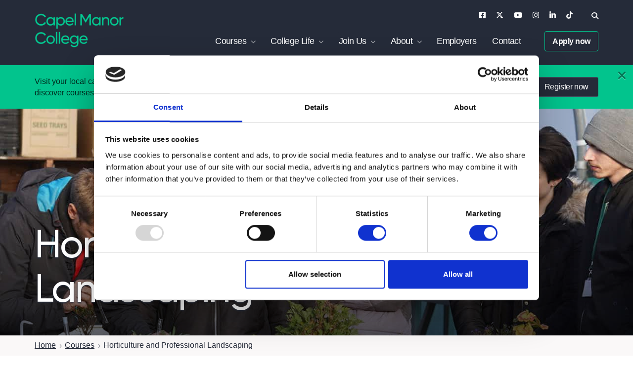

--- FILE ---
content_type: text/html; charset=UTF-8
request_url: https://www.capel.ac.uk/courses/subject/horticulture-and-professional-landscaping/
body_size: 19380
content:
<!doctype html>
<html lang="en-GB">
  <head><meta charset="utf-8"><script>if(navigator.userAgent.match(/MSIE|Internet Explorer/i)||navigator.userAgent.match(/Trident\/7\..*?rv:11/i)){var href=document.location.href;if(!href.match(/[?&]nowprocket/)){if(href.indexOf("?")==-1){if(href.indexOf("#")==-1){document.location.href=href+"?nowprocket=1"}else{document.location.href=href.replace("#","?nowprocket=1#")}}else{if(href.indexOf("#")==-1){document.location.href=href+"&nowprocket=1"}else{document.location.href=href.replace("#","&nowprocket=1#")}}}}</script><script>(()=>{class RocketLazyLoadScripts{constructor(){this.v="2.0.4",this.userEvents=["keydown","keyup","mousedown","mouseup","mousemove","mouseover","mouseout","touchmove","touchstart","touchend","touchcancel","wheel","click","dblclick","input"],this.attributeEvents=["onblur","onclick","oncontextmenu","ondblclick","onfocus","onmousedown","onmouseenter","onmouseleave","onmousemove","onmouseout","onmouseover","onmouseup","onmousewheel","onscroll","onsubmit"]}async t(){this.i(),this.o(),/iP(ad|hone)/.test(navigator.userAgent)&&this.h(),this.u(),this.l(this),this.m(),this.k(this),this.p(this),this._(),await Promise.all([this.R(),this.L()]),this.lastBreath=Date.now(),this.S(this),this.P(),this.D(),this.O(),this.M(),await this.C(this.delayedScripts.normal),await this.C(this.delayedScripts.defer),await this.C(this.delayedScripts.async),await this.T(),await this.F(),await this.j(),await this.A(),window.dispatchEvent(new Event("rocket-allScriptsLoaded")),this.everythingLoaded=!0,this.lastTouchEnd&&await new Promise(t=>setTimeout(t,500-Date.now()+this.lastTouchEnd)),this.I(),this.H(),this.U(),this.W()}i(){this.CSPIssue=sessionStorage.getItem("rocketCSPIssue"),document.addEventListener("securitypolicyviolation",t=>{this.CSPIssue||"script-src-elem"!==t.violatedDirective||"data"!==t.blockedURI||(this.CSPIssue=!0,sessionStorage.setItem("rocketCSPIssue",!0))},{isRocket:!0})}o(){window.addEventListener("pageshow",t=>{this.persisted=t.persisted,this.realWindowLoadedFired=!0},{isRocket:!0}),window.addEventListener("pagehide",()=>{this.onFirstUserAction=null},{isRocket:!0})}h(){let t;function e(e){t=e}window.addEventListener("touchstart",e,{isRocket:!0}),window.addEventListener("touchend",function i(o){o.changedTouches[0]&&t.changedTouches[0]&&Math.abs(o.changedTouches[0].pageX-t.changedTouches[0].pageX)<10&&Math.abs(o.changedTouches[0].pageY-t.changedTouches[0].pageY)<10&&o.timeStamp-t.timeStamp<200&&(window.removeEventListener("touchstart",e,{isRocket:!0}),window.removeEventListener("touchend",i,{isRocket:!0}),"INPUT"===o.target.tagName&&"text"===o.target.type||(o.target.dispatchEvent(new TouchEvent("touchend",{target:o.target,bubbles:!0})),o.target.dispatchEvent(new MouseEvent("mouseover",{target:o.target,bubbles:!0})),o.target.dispatchEvent(new PointerEvent("click",{target:o.target,bubbles:!0,cancelable:!0,detail:1,clientX:o.changedTouches[0].clientX,clientY:o.changedTouches[0].clientY})),event.preventDefault()))},{isRocket:!0})}q(t){this.userActionTriggered||("mousemove"!==t.type||this.firstMousemoveIgnored?"keyup"===t.type||"mouseover"===t.type||"mouseout"===t.type||(this.userActionTriggered=!0,this.onFirstUserAction&&this.onFirstUserAction()):this.firstMousemoveIgnored=!0),"click"===t.type&&t.preventDefault(),t.stopPropagation(),t.stopImmediatePropagation(),"touchstart"===this.lastEvent&&"touchend"===t.type&&(this.lastTouchEnd=Date.now()),"click"===t.type&&(this.lastTouchEnd=0),this.lastEvent=t.type,t.composedPath&&t.composedPath()[0].getRootNode()instanceof ShadowRoot&&(t.rocketTarget=t.composedPath()[0]),this.savedUserEvents.push(t)}u(){this.savedUserEvents=[],this.userEventHandler=this.q.bind(this),this.userEvents.forEach(t=>window.addEventListener(t,this.userEventHandler,{passive:!1,isRocket:!0})),document.addEventListener("visibilitychange",this.userEventHandler,{isRocket:!0})}U(){this.userEvents.forEach(t=>window.removeEventListener(t,this.userEventHandler,{passive:!1,isRocket:!0})),document.removeEventListener("visibilitychange",this.userEventHandler,{isRocket:!0}),this.savedUserEvents.forEach(t=>{(t.rocketTarget||t.target).dispatchEvent(new window[t.constructor.name](t.type,t))})}m(){const t="return false",e=Array.from(this.attributeEvents,t=>"data-rocket-"+t),i="["+this.attributeEvents.join("],[")+"]",o="[data-rocket-"+this.attributeEvents.join("],[data-rocket-")+"]",s=(e,i,o)=>{o&&o!==t&&(e.setAttribute("data-rocket-"+i,o),e["rocket"+i]=new Function("event",o),e.setAttribute(i,t))};new MutationObserver(t=>{for(const n of t)"attributes"===n.type&&(n.attributeName.startsWith("data-rocket-")||this.everythingLoaded?n.attributeName.startsWith("data-rocket-")&&this.everythingLoaded&&this.N(n.target,n.attributeName.substring(12)):s(n.target,n.attributeName,n.target.getAttribute(n.attributeName))),"childList"===n.type&&n.addedNodes.forEach(t=>{if(t.nodeType===Node.ELEMENT_NODE)if(this.everythingLoaded)for(const i of[t,...t.querySelectorAll(o)])for(const t of i.getAttributeNames())e.includes(t)&&this.N(i,t.substring(12));else for(const e of[t,...t.querySelectorAll(i)])for(const t of e.getAttributeNames())this.attributeEvents.includes(t)&&s(e,t,e.getAttribute(t))})}).observe(document,{subtree:!0,childList:!0,attributeFilter:[...this.attributeEvents,...e]})}I(){this.attributeEvents.forEach(t=>{document.querySelectorAll("[data-rocket-"+t+"]").forEach(e=>{this.N(e,t)})})}N(t,e){const i=t.getAttribute("data-rocket-"+e);i&&(t.setAttribute(e,i),t.removeAttribute("data-rocket-"+e))}k(t){Object.defineProperty(HTMLElement.prototype,"onclick",{get(){return this.rocketonclick||null},set(e){this.rocketonclick=e,this.setAttribute(t.everythingLoaded?"onclick":"data-rocket-onclick","this.rocketonclick(event)")}})}S(t){function e(e,i){let o=e[i];e[i]=null,Object.defineProperty(e,i,{get:()=>o,set(s){t.everythingLoaded?o=s:e["rocket"+i]=o=s}})}e(document,"onreadystatechange"),e(window,"onload"),e(window,"onpageshow");try{Object.defineProperty(document,"readyState",{get:()=>t.rocketReadyState,set(e){t.rocketReadyState=e},configurable:!0}),document.readyState="loading"}catch(t){console.log("WPRocket DJE readyState conflict, bypassing")}}l(t){this.originalAddEventListener=EventTarget.prototype.addEventListener,this.originalRemoveEventListener=EventTarget.prototype.removeEventListener,this.savedEventListeners=[],EventTarget.prototype.addEventListener=function(e,i,o){o&&o.isRocket||!t.B(e,this)&&!t.userEvents.includes(e)||t.B(e,this)&&!t.userActionTriggered||e.startsWith("rocket-")||t.everythingLoaded?t.originalAddEventListener.call(this,e,i,o):(t.savedEventListeners.push({target:this,remove:!1,type:e,func:i,options:o}),"mouseenter"!==e&&"mouseleave"!==e||t.originalAddEventListener.call(this,e,t.savedUserEvents.push,o))},EventTarget.prototype.removeEventListener=function(e,i,o){o&&o.isRocket||!t.B(e,this)&&!t.userEvents.includes(e)||t.B(e,this)&&!t.userActionTriggered||e.startsWith("rocket-")||t.everythingLoaded?t.originalRemoveEventListener.call(this,e,i,o):t.savedEventListeners.push({target:this,remove:!0,type:e,func:i,options:o})}}J(t,e){this.savedEventListeners=this.savedEventListeners.filter(i=>{let o=i.type,s=i.target||window;return e!==o||t!==s||(this.B(o,s)&&(i.type="rocket-"+o),this.$(i),!1)})}H(){EventTarget.prototype.addEventListener=this.originalAddEventListener,EventTarget.prototype.removeEventListener=this.originalRemoveEventListener,this.savedEventListeners.forEach(t=>this.$(t))}$(t){t.remove?this.originalRemoveEventListener.call(t.target,t.type,t.func,t.options):this.originalAddEventListener.call(t.target,t.type,t.func,t.options)}p(t){let e;function i(e){return t.everythingLoaded?e:e.split(" ").map(t=>"load"===t||t.startsWith("load.")?"rocket-jquery-load":t).join(" ")}function o(o){function s(e){const s=o.fn[e];o.fn[e]=o.fn.init.prototype[e]=function(){return this[0]===window&&t.userActionTriggered&&("string"==typeof arguments[0]||arguments[0]instanceof String?arguments[0]=i(arguments[0]):"object"==typeof arguments[0]&&Object.keys(arguments[0]).forEach(t=>{const e=arguments[0][t];delete arguments[0][t],arguments[0][i(t)]=e})),s.apply(this,arguments),this}}if(o&&o.fn&&!t.allJQueries.includes(o)){const e={DOMContentLoaded:[],"rocket-DOMContentLoaded":[]};for(const t in e)document.addEventListener(t,()=>{e[t].forEach(t=>t())},{isRocket:!0});o.fn.ready=o.fn.init.prototype.ready=function(i){function s(){parseInt(o.fn.jquery)>2?setTimeout(()=>i.bind(document)(o)):i.bind(document)(o)}return"function"==typeof i&&(t.realDomReadyFired?!t.userActionTriggered||t.fauxDomReadyFired?s():e["rocket-DOMContentLoaded"].push(s):e.DOMContentLoaded.push(s)),o([])},s("on"),s("one"),s("off"),t.allJQueries.push(o)}e=o}t.allJQueries=[],o(window.jQuery),Object.defineProperty(window,"jQuery",{get:()=>e,set(t){o(t)}})}P(){const t=new Map;document.write=document.writeln=function(e){const i=document.currentScript,o=document.createRange(),s=i.parentElement;let n=t.get(i);void 0===n&&(n=i.nextSibling,t.set(i,n));const c=document.createDocumentFragment();o.setStart(c,0),c.appendChild(o.createContextualFragment(e)),s.insertBefore(c,n)}}async R(){return new Promise(t=>{this.userActionTriggered?t():this.onFirstUserAction=t})}async L(){return new Promise(t=>{document.addEventListener("DOMContentLoaded",()=>{this.realDomReadyFired=!0,t()},{isRocket:!0})})}async j(){return this.realWindowLoadedFired?Promise.resolve():new Promise(t=>{window.addEventListener("load",t,{isRocket:!0})})}M(){this.pendingScripts=[];this.scriptsMutationObserver=new MutationObserver(t=>{for(const e of t)e.addedNodes.forEach(t=>{"SCRIPT"!==t.tagName||t.noModule||t.isWPRocket||this.pendingScripts.push({script:t,promise:new Promise(e=>{const i=()=>{const i=this.pendingScripts.findIndex(e=>e.script===t);i>=0&&this.pendingScripts.splice(i,1),e()};t.addEventListener("load",i,{isRocket:!0}),t.addEventListener("error",i,{isRocket:!0}),setTimeout(i,1e3)})})})}),this.scriptsMutationObserver.observe(document,{childList:!0,subtree:!0})}async F(){await this.X(),this.pendingScripts.length?(await this.pendingScripts[0].promise,await this.F()):this.scriptsMutationObserver.disconnect()}D(){this.delayedScripts={normal:[],async:[],defer:[]},document.querySelectorAll("script[type$=rocketlazyloadscript]").forEach(t=>{t.hasAttribute("data-rocket-src")?t.hasAttribute("async")&&!1!==t.async?this.delayedScripts.async.push(t):t.hasAttribute("defer")&&!1!==t.defer||"module"===t.getAttribute("data-rocket-type")?this.delayedScripts.defer.push(t):this.delayedScripts.normal.push(t):this.delayedScripts.normal.push(t)})}async _(){await this.L();let t=[];document.querySelectorAll("script[type$=rocketlazyloadscript][data-rocket-src]").forEach(e=>{let i=e.getAttribute("data-rocket-src");if(i&&!i.startsWith("data:")){i.startsWith("//")&&(i=location.protocol+i);try{const o=new URL(i).origin;o!==location.origin&&t.push({src:o,crossOrigin:e.crossOrigin||"module"===e.getAttribute("data-rocket-type")})}catch(t){}}}),t=[...new Map(t.map(t=>[JSON.stringify(t),t])).values()],this.Y(t,"preconnect")}async G(t){if(await this.K(),!0!==t.noModule||!("noModule"in HTMLScriptElement.prototype))return new Promise(e=>{let i;function o(){(i||t).setAttribute("data-rocket-status","executed"),e()}try{if(navigator.userAgent.includes("Firefox/")||""===navigator.vendor||this.CSPIssue)i=document.createElement("script"),[...t.attributes].forEach(t=>{let e=t.nodeName;"type"!==e&&("data-rocket-type"===e&&(e="type"),"data-rocket-src"===e&&(e="src"),i.setAttribute(e,t.nodeValue))}),t.text&&(i.text=t.text),t.nonce&&(i.nonce=t.nonce),i.hasAttribute("src")?(i.addEventListener("load",o,{isRocket:!0}),i.addEventListener("error",()=>{i.setAttribute("data-rocket-status","failed-network"),e()},{isRocket:!0}),setTimeout(()=>{i.isConnected||e()},1)):(i.text=t.text,o()),i.isWPRocket=!0,t.parentNode.replaceChild(i,t);else{const i=t.getAttribute("data-rocket-type"),s=t.getAttribute("data-rocket-src");i?(t.type=i,t.removeAttribute("data-rocket-type")):t.removeAttribute("type"),t.addEventListener("load",o,{isRocket:!0}),t.addEventListener("error",i=>{this.CSPIssue&&i.target.src.startsWith("data:")?(console.log("WPRocket: CSP fallback activated"),t.removeAttribute("src"),this.G(t).then(e)):(t.setAttribute("data-rocket-status","failed-network"),e())},{isRocket:!0}),s?(t.fetchPriority="high",t.removeAttribute("data-rocket-src"),t.src=s):t.src="data:text/javascript;base64,"+window.btoa(unescape(encodeURIComponent(t.text)))}}catch(i){t.setAttribute("data-rocket-status","failed-transform"),e()}});t.setAttribute("data-rocket-status","skipped")}async C(t){const e=t.shift();return e?(e.isConnected&&await this.G(e),this.C(t)):Promise.resolve()}O(){this.Y([...this.delayedScripts.normal,...this.delayedScripts.defer,...this.delayedScripts.async],"preload")}Y(t,e){this.trash=this.trash||[];let i=!0;var o=document.createDocumentFragment();t.forEach(t=>{const s=t.getAttribute&&t.getAttribute("data-rocket-src")||t.src;if(s&&!s.startsWith("data:")){const n=document.createElement("link");n.href=s,n.rel=e,"preconnect"!==e&&(n.as="script",n.fetchPriority=i?"high":"low"),t.getAttribute&&"module"===t.getAttribute("data-rocket-type")&&(n.crossOrigin=!0),t.crossOrigin&&(n.crossOrigin=t.crossOrigin),t.integrity&&(n.integrity=t.integrity),t.nonce&&(n.nonce=t.nonce),o.appendChild(n),this.trash.push(n),i=!1}}),document.head.appendChild(o)}W(){this.trash.forEach(t=>t.remove())}async T(){try{document.readyState="interactive"}catch(t){}this.fauxDomReadyFired=!0;try{await this.K(),this.J(document,"readystatechange"),document.dispatchEvent(new Event("rocket-readystatechange")),await this.K(),document.rocketonreadystatechange&&document.rocketonreadystatechange(),await this.K(),this.J(document,"DOMContentLoaded"),document.dispatchEvent(new Event("rocket-DOMContentLoaded")),await this.K(),this.J(window,"DOMContentLoaded"),window.dispatchEvent(new Event("rocket-DOMContentLoaded"))}catch(t){console.error(t)}}async A(){try{document.readyState="complete"}catch(t){}try{await this.K(),this.J(document,"readystatechange"),document.dispatchEvent(new Event("rocket-readystatechange")),await this.K(),document.rocketonreadystatechange&&document.rocketonreadystatechange(),await this.K(),this.J(window,"load"),window.dispatchEvent(new Event("rocket-load")),await this.K(),window.rocketonload&&window.rocketonload(),await this.K(),this.allJQueries.forEach(t=>t(window).trigger("rocket-jquery-load")),await this.K(),this.J(window,"pageshow");const t=new Event("rocket-pageshow");t.persisted=this.persisted,window.dispatchEvent(t),await this.K(),window.rocketonpageshow&&window.rocketonpageshow({persisted:this.persisted})}catch(t){console.error(t)}}async K(){Date.now()-this.lastBreath>45&&(await this.X(),this.lastBreath=Date.now())}async X(){return document.hidden?new Promise(t=>setTimeout(t)):new Promise(t=>requestAnimationFrame(t))}B(t,e){return e===document&&"readystatechange"===t||(e===document&&"DOMContentLoaded"===t||(e===window&&"DOMContentLoaded"===t||(e===window&&"load"===t||e===window&&"pageshow"===t)))}static run(){(new RocketLazyLoadScripts).t()}}RocketLazyLoadScripts.run()})();</script>
  
  <meta http-equiv="x-ua-compatible" content="ie=edge">
  <meta name="viewport" content="width=device-width, initial-scale=1, shrink-to-fit=no">
  <meta name='robots' content='index, follow, max-image-preview:large, max-snippet:-1, max-video-preview:-1' />

<!--BEGIN: TRACKING CODE MANAGER (v2.5.0) BY INTELLYWP.COM IN HEAD//-->
<!-- Google Tag Manager -->
<script>(function(w,d,s,l,i){w[l]=w[l]||[];w[l].push({'gtm.start':
new Date().getTime(),event:'gtm.js'});var f=d.getElementsByTagName(s)[0],
j=d.createElement(s),dl=l!='dataLayer'?'&l='+l:'';j.async=true;j.src=
'https://www.googletagmanager.com/gtm.js?id='+i+dl;f.parentNode.insertBefore(j,f);
})(window,document,'script','dataLayer','GTM-TWZ8JR7');</script>
<!-- End Google Tag Manager -->
<!--END: https://wordpress.org/plugins/tracking-code-manager IN HEAD//-->
	<!-- This site is optimized with the Yoast SEO plugin v26.8 - https://yoast.com/product/yoast-seo-wordpress/ -->
	<title>Horticulture and Professional Landscaping - Capel Manor College</title>
<link data-rocket-prefetch href="https://consent.cookiebot.com" rel="dns-prefetch">
<link data-rocket-prefetch href="https://www.googletagmanager.com" rel="dns-prefetch">
<link data-rocket-prefetch href="https://www.youtube.com" rel="dns-prefetch">
<link data-rocket-prefetch href="https://sc-static.net" rel="dns-prefetch">
<link data-rocket-prefetch href="https://js.hsforms.net" rel="dns-prefetch">
<link data-rocket-prefetch href="https://maps.googleapis.com" rel="dns-prefetch">
<link data-rocket-prefetch href="https://tr.snapchat.com" rel="dns-prefetch">
<link data-rocket-prefetch href="https://consentcdn.cookiebot.com" rel="dns-prefetch"><link rel="preload" data-rocket-preload as="image" href="https://www.capel.ac.uk/app/uploads/2020/04/Hort-1920x645.jpg" fetchpriority="high">
	<meta name="description" content="Study with us to learn the skills you need for a career in horticulture and landscaping, and how to cultivate gardens, plants and green spaces." />
	<link rel="canonical" href="https://www.capel.ac.uk/courses/subject/horticulture-and-professional-landscaping/" />
	<meta property="og:locale" content="en_GB" />
	<meta property="og:type" content="article" />
	<meta property="og:title" content="Horticulture and Professional Landscaping - Capel Manor College" />
	<meta property="og:description" content="Study with us to learn the skills you need for a career in horticulture and landscaping, and how to cultivate gardens, plants and green spaces." />
	<meta property="og:url" content="https://www.capel.ac.uk/courses/subject/horticulture-and-professional-landscaping/" />
	<meta property="og:site_name" content="Capel Manor College" />
	<meta property="og:image" content="https://www.capel.ac.uk/app/uploads/2020/05/Open-Graph.png" />
	<meta property="og:image:width" content="1200" />
	<meta property="og:image:height" content="1200" />
	<meta property="og:image:type" content="image/png" />
	<meta name="twitter:card" content="summary_large_image" />
	<meta name="twitter:site" content="@capelmanor" />
	<script type="application/ld+json" class="yoast-schema-graph">{"@context":"https://schema.org","@graph":[{"@type":"CollectionPage","@id":"https://www.capel.ac.uk/courses/subject/horticulture-and-professional-landscaping/","url":"https://www.capel.ac.uk/courses/subject/horticulture-and-professional-landscaping/","name":"Horticulture and Professional Landscaping - Capel Manor College","isPartOf":{"@id":"https://www.capel.ac.uk/#website"},"primaryImageOfPage":{"@id":"https://www.capel.ac.uk/courses/subject/horticulture-and-professional-landscaping/#primaryimage"},"image":{"@id":"https://www.capel.ac.uk/courses/subject/horticulture-and-professional-landscaping/#primaryimage"},"thumbnailUrl":"https://www.capel.ac.uk/app/uploads/2024/07/Drainage-System-for-Rain-Water-scaled.jpeg","description":"Study with us to learn the skills you need for a career in horticulture and landscaping, and how to cultivate gardens, plants and green spaces.","breadcrumb":{"@id":"https://www.capel.ac.uk/courses/subject/horticulture-and-professional-landscaping/#breadcrumb"},"inLanguage":"en-GB"},{"@type":"ImageObject","inLanguage":"en-GB","@id":"https://www.capel.ac.uk/courses/subject/horticulture-and-professional-landscaping/#primaryimage","url":"https://www.capel.ac.uk/app/uploads/2024/07/Drainage-System-for-Rain-Water-scaled.jpeg","contentUrl":"https://www.capel.ac.uk/app/uploads/2024/07/Drainage-System-for-Rain-Water-scaled.jpeg","width":1920,"height":1282},{"@type":"BreadcrumbList","@id":"https://www.capel.ac.uk/courses/subject/horticulture-and-professional-landscaping/#breadcrumb","itemListElement":[{"@type":"ListItem","position":1,"name":"Home","item":"https://www.capel.ac.uk/"},{"@type":"ListItem","position":2,"name":"Courses","item":"https://www.capel.ac.uk/courses/"},{"@type":"ListItem","position":3,"name":"Horticulture and Professional Landscaping"}]},{"@type":"WebSite","@id":"https://www.capel.ac.uk/#website","url":"https://www.capel.ac.uk/","name":"Capel Manor College","description":"Capel Manor College is a leading education provider for those interested in plants, animals, flowers, trees and the environment.","publisher":{"@id":"https://www.capel.ac.uk/#organization"},"potentialAction":[{"@type":"SearchAction","target":{"@type":"EntryPoint","urlTemplate":"https://www.capel.ac.uk/?s={search_term_string}"},"query-input":{"@type":"PropertyValueSpecification","valueRequired":true,"valueName":"search_term_string"}}],"inLanguage":"en-GB"},{"@type":"Organization","@id":"https://www.capel.ac.uk/#organization","name":"Capel Manor College","url":"https://www.capel.ac.uk/","logo":{"@type":"ImageObject","inLanguage":"en-GB","@id":"https://www.capel.ac.uk/#/schema/logo/image/","url":"https://www.capel.ac.uk/app/uploads/2020/04/Capel-Manor-College-logo-1.png","contentUrl":"https://www.capel.ac.uk/app/uploads/2020/04/Capel-Manor-College-logo-1.png","width":265,"height":29,"caption":"Capel Manor College"},"image":{"@id":"https://www.capel.ac.uk/#/schema/logo/image/"},"sameAs":["http://www.facebook.com/capelmanorcollege","https://x.com/capelmanor","http://www.instagram.com/capelmanor","https://www.linkedin.com/school/capel-manor-college","https://www.youtube.com/channel/UCYXLLogCHKyAq397gTf_ucA"]}]}</script>
	<!-- / Yoast SEO plugin. -->


<link rel='dns-prefetch' href='//js.hsforms.net' />

<link rel="alternate" type="application/rss+xml" title="Capel Manor College &raquo; Horticulture and Professional Landscaping Subject Feed" href="https://www.capel.ac.uk/courses/subject/horticulture-and-professional-landscaping/feed/" />
<style id='wp-img-auto-sizes-contain-inline-css' type='text/css'>
img:is([sizes=auto i],[sizes^="auto," i]){contain-intrinsic-size:3000px 1500px}
/*# sourceURL=wp-img-auto-sizes-contain-inline-css */
</style>
<style id='classic-theme-styles-inline-css' type='text/css'>
/*! This file is auto-generated */
.wp-block-button__link{color:#fff;background-color:#32373c;border-radius:9999px;box-shadow:none;text-decoration:none;padding:calc(.667em + 2px) calc(1.333em + 2px);font-size:1.125em}.wp-block-file__button{background:#32373c;color:#fff;text-decoration:none}
/*# sourceURL=/wp-includes/css/classic-themes.min.css */
</style>
<link data-minify="1" rel='stylesheet' id='wpmf-gallery-popup-style-css' href='https://www.capel.ac.uk/app/cache/min/1/app/plugins/wp-media-folder/assets/css/display-gallery/magnific-popup.css?ver=1769010120' type='text/css' media='all' />
<link rel='stylesheet' id='wp-components-css' href='https://www.capel.ac.uk/wp/wp-includes/css/dist/components/style.min.css?ver=e97bc977d9ea84ca7d26c2aec2399e50' type='text/css' media='all' />
<link rel='stylesheet' id='wp-preferences-css' href='https://www.capel.ac.uk/wp/wp-includes/css/dist/preferences/style.min.css?ver=e97bc977d9ea84ca7d26c2aec2399e50' type='text/css' media='all' />
<link rel='stylesheet' id='wp-block-editor-css' href='https://www.capel.ac.uk/wp/wp-includes/css/dist/block-editor/style.min.css?ver=e97bc977d9ea84ca7d26c2aec2399e50' type='text/css' media='all' />
<link data-minify="1" rel='stylesheet' id='popup-maker-block-library-style-css' href='https://www.capel.ac.uk/app/cache/min/1/app/plugins/popup-maker/dist/packages/block-library-style.css?ver=1769010120' type='text/css' media='all' />
<link data-minify="1" rel='stylesheet' id='fl-builder-layout-bundle-e33874890004b8211d408705e2e399e1-css' href='https://www.capel.ac.uk/app/cache/min/1/app/uploads/bb-plugin/cache/e33874890004b8211d408705e2e399e1-layout-bundle.css?ver=1769010966' type='text/css' media='all' />
<link data-minify="1" rel='stylesheet' id='sage/main.css-css' href='https://www.capel.ac.uk/app/cache/min/1/app/themes/capel/dist/styles/main_85322db9.css?ver=1769010120' type='text/css' media='all' />
<script type="text/javascript" src="https://www.capel.ac.uk/wp/wp-includes/js/jquery/jquery.min.js?ver=3.7.1" id="jquery-core-js"></script>
<script type="text/javascript" src="https://www.capel.ac.uk/wp/wp-includes/js/jquery/jquery-migrate.min.js?ver=3.4.1" id="jquery-migrate-js"></script>
<script type="text/javascript" src="//js.hsforms.net/forms/v2.js?ver=2" id="hubspot-js"></script>
<link rel="https://api.w.org/" href="https://www.capel.ac.uk/wp-json/" /><link rel="EditURI" type="application/rsd+xml" title="RSD" href="https://www.capel.ac.uk/wp/xmlrpc.php?rsd" />

<!-- Stream WordPress user activity plugin v4.1.1 -->
<style type="text/css">.recentcomments a{display:inline !important;padding:0 !important;margin:0 !important;}</style><link rel="preload" href="https://www.capel.ac.uk/app/themes/capel/dist/fonts/gilroy-bold-webfont_f5bcfebd.woff2" as="font" type="font/woff2" crossorigin>
<link rel="preload" href="https://www.capel.ac.uk/app/themes/capel/dist/fonts/gilroy-medium-webfont_151d9a1f.woff2" as="font" type="font/woff2" crossorigin>
<link rel="preload" href="https://www.capel.ac.uk/app/themes/capel/dist/fonts/gilroy-regular-webfont_70a62488.woff2" as="font" type="font/woff2" crossorigin>
<link rel="preload" href="https://www.capel.ac.uk/app/themes/capel/dist/fonts/gilroy-semibold-webfont_82c556c2.woff2" as="font" type="font/woff2" crossorigin>
<link rel="preload" href="https://www.capel.ac.uk/app/themes/capel/dist/vendor/fa-brands-400_005c9aa9.woff2" as="font" type="font/woff2" crossorigin>
<link rel="preload" href="https://www.capel.ac.uk/app/themes/capel/dist/vendor/fa-regular-400_747442fa.woff2" as="font" type="font/woff2" crossorigin>
<link rel="preload" href="https://www.capel.ac.uk/app/themes/capel/dist/vendor/fa-solid-900_d5e64738.woff2" as="font" type="font/woff2" crossorigin>
<link rel="icon" href="https://www.capel.ac.uk/app/uploads/2020/05/Favicon-36x36.png" sizes="32x32" />
<link rel="icon" href="https://www.capel.ac.uk/app/uploads/2020/05/Favicon-300x300.png" sizes="192x192" />
<link rel="apple-touch-icon" href="https://www.capel.ac.uk/app/uploads/2020/05/Favicon-300x300.png" />
<meta name="msapplication-TileImage" content="https://www.capel.ac.uk/app/uploads/2020/05/Favicon-300x300.png" />
		<style type="text/css" id="wp-custom-css">
			.bg-course {
	background-color: #252C39
}		</style>
		<style id="kirki-inline-styles"></style><noscript><style id="rocket-lazyload-nojs-css">.rll-youtube-player, [data-lazy-src]{display:none !important;}</style></noscript>  <link rel="icon" type="image/png" href="/favicon-96x96.png" sizes="96x96" />
  <link rel="icon" type="image/svg+xml" href="/favicon.svg" />
  <link rel="shortcut icon" href="/favicon.ico" />
  <link rel="apple-touch-icon" sizes="180x180" href="/apple-touch-icon.png" />
  <meta name="apple-mobile-web-app-title" content="Capel Manor College" />
  <link rel="manifest" href="/site.webmanifest" />
<style id="rocket-lazyrender-inline-css">[data-wpr-lazyrender] {content-visibility: auto;}</style><meta name="generator" content="WP Rocket 3.20.3" data-wpr-features="wpr_delay_js wpr_defer_js wpr_minify_js wpr_lazyload_iframes wpr_preconnect_external_domains wpr_automatic_lazy_rendering wpr_oci wpr_minify_css wpr_desktop" /></head>
  <body class="archive tax-subject term-horticulture-and-professional-landscaping term-18 wp-theme-capelresources fl-builder-2-10-0-5 fl-themer-1-5-2-1 fl-no-js fl-theme-builder-archive fl-theme-builder-archive-course-subject-horticulture-and-professional-landscaping app-data index-data archive-data taxonomy-data taxonomy-subject-data taxonomy-subject-horticulture-and-professional-landscaping-data">
        <div  class="wrap" role="document">
      <main  class="main">
                          <header  id="header">
	<div  class="container">
		<div class="row">
			<div class="col-8 col-xl-3">
				<strong class="logo">
					<a href="https://www.capel.ac.uk/">
													<span class="sr-only">Capel Manor College</span>
						
													<img width="180" height="70" src="[data-uri]" class="attachment-logo-image size-logo-image lazyload" alt="" decoding="async" loading="lazy" srcset="https://www.capel.ac.uk/app/uploads/2022/12/Capel-Manor-College-Logo-Stacked-180x70.png 180w, https://www.capel.ac.uk/app/uploads/2022/12/Capel-Manor-College-Logo-Stacked-300x116.png 300w, https://www.capel.ac.uk/app/uploads/2022/12/Capel-Manor-College-Logo-Stacked-450x174.png 450w, https://www.capel.ac.uk/app/uploads/2022/12/Capel-Manor-College-Logo-Stacked.png 687w" sizes="auto, (max-width: 180px) 100vw, 180px" data-src="https://www.capel.ac.uk/app/uploads/2022/12/Capel-Manor-College-Logo-Stacked-180x70.png" />
										 </a>
				</strong>
			</div><!-- end col-xl-3 -->

			<div class="col">
				<div class="header-top d-none d-xl-flex">
					<ul class="social">
            <li>
        <a href="https://www.facebook.com/capelmanorcollege" target="_blank">
          <span class="sr-only">Facebook</span>
          <span class="fab fa-facebook-square"></span>
        </a>
      </li>
                <li>
        <a href="http://www.twitter.com/capelmanor" target="_blank">
          <span class="sr-only">Twitter</span>
          <span class="fab fa-x-twitter"></span>
        </a>
      </li>
                <li>
        <a href="https://www.youtube.com/channel/UCYXLLogCHKyAq397gTf_ucA" target="_blank">
          <span class="sr-only">YouTube</span>
          <span class="fab fa-youtube"></span>
        </a>
      </li>
                <li>
        <a href="http://www.instagram.com/capelmanor" target="_blank">
          <span class="sr-only">Instagram</span>
          <span class="fab fa-instagram"></span>
        </a>
      </li>
                <li>
        <a href="https://uk.linkedin.com/school/capel-manor-college/" target="_blank">
          <span class="sr-only">LinkedIn</span>
          <span class="fab fa-linkedin-in"></span>
        </a>
      </li>
                <li>
        <a href="https://www.tiktok.com/@capelmanorcollege" target="_blank">
          <span class="sr-only">TikTok</span>
          <span class="fab fa-tiktok"></span>
        </a>
      </li>
      </ul>										<div class="search-box ml-5">
						<a href="#" class="btn-search search-opener">
							<span class="sr-only">Site Search</span>
							<span class="fas fa-search"></span>
						</a>
						<div class="header-search-form">
  <form action="https://www.capel.ac.uk/">
    <input placeholder="Search site" name="s" type="search" class="form-control" required>
    <span class="btn-search">
      <span class="sr-only">Search site</span>
      <span class="fas fa-search"></span>
      <input value="Search" type="submit">
    </span><!-- end btn-search -->
  </form>
</div><!-- end header-search-form -->
					</div><!-- end search-box -->
				</div><!-- end header-top -->
					<div class="d-flex justify-content-end header-button-container">
						<div class="navbar d-none d-xl-flex">
							<nav class="main-nav" aria-label="Main menu">
																	<ul id="menu-main-nav" class="nav"><li id="menu-item-552" class="menu-item menu-item-type-custom menu-item-object-custom menu-item-has-children menu-item-552"><a href="#">Courses</a>
<ul class="sub-menu">
	<li id="menu-item-228" class="menu-item menu-item-type-post_type menu-item-object-page menu-item-228"><a href="https://www.capel.ac.uk/school-leavers/">School Leavers</a></li>
	<li id="menu-item-359" class="menu-item menu-item-type-post_type menu-item-object-page menu-item-359"><a href="https://www.capel.ac.uk/adult-learners/">Adult Learners</a></li>
	<li id="menu-item-231" class="menu-item menu-item-type-post_type menu-item-object-page menu-item-231"><a href="https://www.capel.ac.uk/apprenticeships/">Apprenticeships</a></li>
	<li id="menu-item-360" class="menu-item menu-item-type-post_type menu-item-object-page menu-item-360"><a href="https://www.capel.ac.uk/higher-education/">Higher Education</a></li>
	<li id="menu-item-2309" class="menu-item menu-item-type-post_type menu-item-object-page menu-item-2309"><a href="https://www.capel.ac.uk/courses/industry-training/">Industry Training</a></li>
	<li id="menu-item-9621" class="menu-item menu-item-type-post_type menu-item-object-page menu-item-9621"><a href="https://www.capel.ac.uk/courses/workshops/">Workshops</a></li>
	<li id="menu-item-16721" class="menu-item menu-item-type-post_type menu-item-object-page menu-item-16721"><a href="https://www.capel.ac.uk/courses/skills-bootcamps/">Skills Bootcamps</a></li>
	<li id="menu-item-16981" class="menu-item menu-item-type-post_type menu-item-object-page menu-item-16981"><a href="https://www.capel.ac.uk/courses/distance-learning/">Distance Learning</a></li>
	<li id="menu-item-2527" class="menu-item menu-item-type-custom menu-item-object-custom menu-item-2527"><a href="https://www.capel.ac.uk/courses/">Browse Courses</a></li>
</ul>
</li>
<li id="menu-item-553" class="menu-item menu-item-type-custom menu-item-object-custom menu-item-has-children menu-item-553"><a href="#">College Life</a>
<ul class="sub-menu">
	<li id="menu-item-202" class="menu-item menu-item-type-post_type menu-item-object-page menu-item-202"><a href="https://www.capel.ac.uk/campuses-and-facilities/">Campuses and Facilities</a></li>
	<li id="menu-item-187" class="menu-item menu-item-type-post_type menu-item-object-page menu-item-187"><a href="https://www.capel.ac.uk/student-life/">Student Life</a></li>
	<li id="menu-item-878" class="menu-item menu-item-type-post_type menu-item-object-page current_page_parent menu-item-878"><a href="https://www.capel.ac.uk/news/">News</a></li>
	<li id="menu-item-9295" class="menu-item menu-item-type-post_type menu-item-object-page menu-item-9295"><a href="https://www.capel.ac.uk/student-life/event-calendar/">What&#8217;s On</a></li>
</ul>
</li>
<li id="menu-item-554" class="menu-item menu-item-type-custom menu-item-object-custom menu-item-has-children menu-item-554"><a href="#">Join Us</a>
<ul class="sub-menu">
	<li id="menu-item-7937" class="menu-item menu-item-type-post_type menu-item-object-page menu-item-7937"><a href="https://www.capel.ac.uk/open-days/">Open Days</a></li>
	<li id="menu-item-16878" class="menu-item menu-item-type-post_type menu-item-object-page menu-item-16878"><a href="https://www.capel.ac.uk/taster-days/">Taster Days</a></li>
	<li id="menu-item-11329" class="menu-item menu-item-type-post_type menu-item-object-page menu-item-11329"><a href="https://www.capel.ac.uk/qualifications-explained/">Qualifications Explained</a></li>
	<li id="menu-item-9476" class="menu-item menu-item-type-post_type menu-item-object-page menu-item-9476"><a href="https://www.capel.ac.uk/how-to-apply/">How to Apply</a></li>
	<li id="menu-item-376" class="menu-item menu-item-type-post_type menu-item-object-page menu-item-376"><a href="https://www.capel.ac.uk/fees-and-funding/">Fees and Funding</a></li>
	<li id="menu-item-17119" class="menu-item menu-item-type-post_type menu-item-object-page menu-item-17119"><a href="https://www.capel.ac.uk/enrolment-2026/">Enrolment 2026</a></li>
	<li id="menu-item-17129" class="menu-item menu-item-type-post_type menu-item-object-page menu-item-17129"><a href="https://www.capel.ac.uk/get-ready-for-capel-manor-college/">Get Ready for Capel Manor College</a></li>
</ul>
</li>
<li id="menu-item-1018" class="menu-item menu-item-type-custom menu-item-object-custom menu-item-has-children menu-item-1018"><a href="#">About</a>
<ul class="sub-menu">
	<li id="menu-item-378" class="menu-item menu-item-type-post_type menu-item-object-page menu-item-378"><a href="https://www.capel.ac.uk/who-we-are/">Who We Are</a></li>
	<li id="menu-item-379" class="menu-item menu-item-type-post_type menu-item-object-page menu-item-379"><a href="https://www.capel.ac.uk/community/">Community</a></li>
	<li id="menu-item-6785" class="menu-item menu-item-type-post_type menu-item-object-page menu-item-6785"><a href="https://www.capel.ac.uk/resources-for-schools/">Resources for Schools</a></li>
	<li id="menu-item-11849" class="menu-item menu-item-type-post_type menu-item-object-page menu-item-11849"><a href="https://www.capel.ac.uk/parents-and-carers/">Parents and Carers</a></li>
	<li id="menu-item-166" class="menu-item menu-item-type-custom menu-item-object-custom menu-item-166"><a href="https://careers.capel.ac.uk">Work For Us</a></li>
	<li id="menu-item-14228" class="menu-item menu-item-type-post_type menu-item-object-page menu-item-14228"><a href="https://www.capel.ac.uk/support-us/">Support Us</a></li>
	<li id="menu-item-13689" class="menu-item menu-item-type-post_type menu-item-object-page menu-item-13689"><a href="https://www.capel.ac.uk/college-policies/">College Policies</a></li>
	<li id="menu-item-16576" class="menu-item menu-item-type-post_type menu-item-object-page menu-item-16576"><a href="https://www.capel.ac.uk/multifactor-authentication/">Remote Login for Students</a></li>
</ul>
</li>
<li id="menu-item-14252" class="menu-item menu-item-type-post_type menu-item-object-page menu-item-14252"><a href="https://www.capel.ac.uk/employers-hub/">Employers</a></li>
<li id="menu-item-240" class="menu-item menu-item-type-post_type menu-item-object-page menu-item-240"><a href="https://www.capel.ac.uk/contact/">Contact</a></li>
</ul>
															</nav><!-- end main-nav -->
							<div class="header-btn-box">
																	<a href="https://www.capel.ac.uk/apply-now/" class="header-btn-apply">Apply now</a>
															</div><!-- end header-btn-box -->
						</div><!-- end navbar -->
						<a href="#" class="btn-menu d-xl-none"><span>&nbsp;</span><span>&nbsp;</span><span>&nbsp;</span><span class="sr-only">Primary navigation</span></a>
					</div><!-- end col-xl-9 -->
			</div>
		</div>
	</div><!-- end container -->
	<nav class="mobile-menu d-xl-none" aria-label="Mobile main menu">
		<div class="mobile-menu-body">
              <ul id="menu-main-nav-1" class="base-nav"><li class="menu-item menu-item-type-custom menu-item-object-custom menu-item-has-children menu-item-552"><a href="#">Courses</a>
<ul class="sub-menu">
	<li class="menu-item menu-item-type-post_type menu-item-object-page menu-item-228"><a href="https://www.capel.ac.uk/school-leavers/">School Leavers</a></li>
	<li class="menu-item menu-item-type-post_type menu-item-object-page menu-item-359"><a href="https://www.capel.ac.uk/adult-learners/">Adult Learners</a></li>
	<li class="menu-item menu-item-type-post_type menu-item-object-page menu-item-231"><a href="https://www.capel.ac.uk/apprenticeships/">Apprenticeships</a></li>
	<li class="menu-item menu-item-type-post_type menu-item-object-page menu-item-360"><a href="https://www.capel.ac.uk/higher-education/">Higher Education</a></li>
	<li class="menu-item menu-item-type-post_type menu-item-object-page menu-item-2309"><a href="https://www.capel.ac.uk/courses/industry-training/">Industry Training</a></li>
	<li class="menu-item menu-item-type-post_type menu-item-object-page menu-item-9621"><a href="https://www.capel.ac.uk/courses/workshops/">Workshops</a></li>
	<li class="menu-item menu-item-type-post_type menu-item-object-page menu-item-16721"><a href="https://www.capel.ac.uk/courses/skills-bootcamps/">Skills Bootcamps</a></li>
	<li class="menu-item menu-item-type-post_type menu-item-object-page menu-item-16981"><a href="https://www.capel.ac.uk/courses/distance-learning/">Distance Learning</a></li>
	<li class="menu-item menu-item-type-custom menu-item-object-custom menu-item-2527"><a href="https://www.capel.ac.uk/courses/">Browse Courses</a></li>
</ul>
</li>
<li class="menu-item menu-item-type-custom menu-item-object-custom menu-item-has-children menu-item-553"><a href="#">College Life</a>
<ul class="sub-menu">
	<li class="menu-item menu-item-type-post_type menu-item-object-page menu-item-202"><a href="https://www.capel.ac.uk/campuses-and-facilities/">Campuses and Facilities</a></li>
	<li class="menu-item menu-item-type-post_type menu-item-object-page menu-item-187"><a href="https://www.capel.ac.uk/student-life/">Student Life</a></li>
	<li class="menu-item menu-item-type-post_type menu-item-object-page current_page_parent menu-item-878"><a href="https://www.capel.ac.uk/news/">News</a></li>
	<li class="menu-item menu-item-type-post_type menu-item-object-page menu-item-9295"><a href="https://www.capel.ac.uk/student-life/event-calendar/">What&#8217;s On</a></li>
</ul>
</li>
<li class="menu-item menu-item-type-custom menu-item-object-custom menu-item-has-children menu-item-554"><a href="#">Join Us</a>
<ul class="sub-menu">
	<li class="menu-item menu-item-type-post_type menu-item-object-page menu-item-7937"><a href="https://www.capel.ac.uk/open-days/">Open Days</a></li>
	<li class="menu-item menu-item-type-post_type menu-item-object-page menu-item-16878"><a href="https://www.capel.ac.uk/taster-days/">Taster Days</a></li>
	<li class="menu-item menu-item-type-post_type menu-item-object-page menu-item-11329"><a href="https://www.capel.ac.uk/qualifications-explained/">Qualifications Explained</a></li>
	<li class="menu-item menu-item-type-post_type menu-item-object-page menu-item-9476"><a href="https://www.capel.ac.uk/how-to-apply/">How to Apply</a></li>
	<li class="menu-item menu-item-type-post_type menu-item-object-page menu-item-376"><a href="https://www.capel.ac.uk/fees-and-funding/">Fees and Funding</a></li>
	<li class="menu-item menu-item-type-post_type menu-item-object-page menu-item-17119"><a href="https://www.capel.ac.uk/enrolment-2026/">Enrolment 2026</a></li>
	<li class="menu-item menu-item-type-post_type menu-item-object-page menu-item-17129"><a href="https://www.capel.ac.uk/get-ready-for-capel-manor-college/">Get Ready for Capel Manor College</a></li>
</ul>
</li>
<li class="menu-item menu-item-type-custom menu-item-object-custom menu-item-has-children menu-item-1018"><a href="#">About</a>
<ul class="sub-menu">
	<li class="menu-item menu-item-type-post_type menu-item-object-page menu-item-378"><a href="https://www.capel.ac.uk/who-we-are/">Who We Are</a></li>
	<li class="menu-item menu-item-type-post_type menu-item-object-page menu-item-379"><a href="https://www.capel.ac.uk/community/">Community</a></li>
	<li class="menu-item menu-item-type-post_type menu-item-object-page menu-item-6785"><a href="https://www.capel.ac.uk/resources-for-schools/">Resources for Schools</a></li>
	<li class="menu-item menu-item-type-post_type menu-item-object-page menu-item-11849"><a href="https://www.capel.ac.uk/parents-and-carers/">Parents and Carers</a></li>
	<li class="menu-item menu-item-type-custom menu-item-object-custom menu-item-166"><a href="https://careers.capel.ac.uk">Work For Us</a></li>
	<li class="menu-item menu-item-type-post_type menu-item-object-page menu-item-14228"><a href="https://www.capel.ac.uk/support-us/">Support Us</a></li>
	<li class="menu-item menu-item-type-post_type menu-item-object-page menu-item-13689"><a href="https://www.capel.ac.uk/college-policies/">College Policies</a></li>
	<li class="menu-item menu-item-type-post_type menu-item-object-page menu-item-16576"><a href="https://www.capel.ac.uk/multifactor-authentication/">Remote Login for Students</a></li>
</ul>
</li>
<li class="menu-item menu-item-type-post_type menu-item-object-page menu-item-14252"><a href="https://www.capel.ac.uk/employers-hub/">Employers</a></li>
<li class="menu-item menu-item-type-post_type menu-item-object-page menu-item-240"><a href="https://www.capel.ac.uk/contact/">Contact</a></li>
</ul>
      		</div><!-- end mobile-menu-body -->
		<div class="mobile-menu-footer">
			<ul class="social">
            <li>
        <a href="https://www.facebook.com/capelmanorcollege" target="_blank">
          <span class="sr-only">Facebook</span>
          <span class="fab fa-facebook-square"></span>
        </a>
      </li>
                <li>
        <a href="http://www.twitter.com/capelmanor" target="_blank">
          <span class="sr-only">Twitter</span>
          <span class="fab fa-x-twitter"></span>
        </a>
      </li>
                <li>
        <a href="https://www.youtube.com/channel/UCYXLLogCHKyAq397gTf_ucA" target="_blank">
          <span class="sr-only">YouTube</span>
          <span class="fab fa-youtube"></span>
        </a>
      </li>
                <li>
        <a href="http://www.instagram.com/capelmanor" target="_blank">
          <span class="sr-only">Instagram</span>
          <span class="fab fa-instagram"></span>
        </a>
      </li>
                <li>
        <a href="https://uk.linkedin.com/school/capel-manor-college/" target="_blank">
          <span class="sr-only">LinkedIn</span>
          <span class="fab fa-linkedin-in"></span>
        </a>
      </li>
                <li>
        <a href="https://www.tiktok.com/@capelmanorcollege" target="_blank">
          <span class="sr-only">TikTok</span>
          <span class="fab fa-tiktok"></span>
        </a>
      </li>
      </ul>			<div class="menu-search-box">
				<div class="search-box">
					<a href="#" class="btn-search search-opener">
						<span class="sr-only">Search site</span>
						<span class="fas fa-search"></span>
					</a>
          <div class="header-search-form">
  <form action="https://www.capel.ac.uk/">
    <input placeholder="Search site" name="s" type="search" class="form-control" required>
    <span class="btn-search">
      <span class="sr-only">Search site</span>
      <span class="fas fa-search"></span>
      <input value="Search" type="submit">
    </span><!-- end btn-search -->
  </form>
</div><!-- end header-search-form -->
				</div><!-- end search-box -->
			</div><!-- end menu-search-box -->
			<div class="menu-btn-box">
				          <a href="https://www.capel.ac.uk/apply-now/" class="header-btn-apply">Apply now</a>
        			</div><!-- end menu-btn-box -->
		</div><!-- end mobile-menu-footer -->
	</nav><!-- end mobile-menu -->
</header><!-- end header -->
                <div  class="global-alert alert alert-success rounded-0 alert-dismissible mb-0 d-none fade show" role="alert" data-cookie-name="capel_global_alert_dismissed" data-cookie-expiration-days="17">
  <div class="container">
          <div class="d-md-flex align-items-md-center justify-content-md-between">
        <div class="alert-content">
          <p><span data-teams="true">Visit your local campus on Saturday 21 March 2026 between 10am and 3pm for our Open Day. M</span><span data-teams="true">eet tutors, explore our campuses, discover courses and secure your place for September 2026.</span></p>
        </div>
                  <div class="mb-4 mb-md-0"></div>
          <a href="https://www.capel.ac.uk/open-days/open-day-21-march-registration/" class="btn btn-dark flex-shrink-0 ml-5">Register now</a>
              </div>
    
    <button type="button" class="close" data-dismiss="alert" aria-label="Close">
      <span aria-hidden="true"><i class="fa fa-times"></i></span>
    </button>
  </div>
</div>
            <div  class="fl-builder-content fl-builder-content-1118 fl-builder-global-templates-locked" data-post-id="1118"><div class="fl-row fl-row-full-width fl-row-bg-none fl-node-5ea2e9bbe5418 fl-row-default-height fl-row-align-center" data-node="5ea2e9bbe5418">
	<div class="fl-row-content-wrap">
						<div class="fl-row-content fl-row-full-width fl-node-content">
		
<div class="fl-col-group fl-node-6144938a7179c" data-node="6144938a7179c">
			<div class="fl-col fl-node-6144938a71855 fl-col-bg-color" data-node="6144938a71855">
	<div class="fl-col-content fl-node-content"><div class="fl-module fl-module-BannerSubjectContent fl-node-6144938a71737" data-node="6144938a71737">
	<div class="fl-module-content fl-node-content">
		<figure class="hero-banner hero-banner-sm">
	<div class="image">
		<img width="1920" height="645" src="[data-uri]" class="attachment-page-banner size-page-banner lazyload" alt="" decoding="async" loading="lazy" data-src="https://www.capel.ac.uk/app/uploads/2020/04/Hort-1920x645.jpg" />
	</div><!-- end image -->
	<figcaption>
		<div class="container">
              <h1>Horticulture and Professional Landscaping</h1>
              		</div><!-- end container -->
	</figcaption>
</figure><!-- end hero-banner -->
<div class="breadcrumbs-bar d-none d-xl-block">
        <div class="container">
            <ol class="breadcrumb">
                                                            <li class="breadcrumb-item">
                            <a href="https://www.capel.ac.uk/" class="home-item" title="Home">
                              Home
                            </a>
                        </li>
                                                                                <li class="breadcrumb-item">
                            <a href="https://www.capel.ac.uk/courses/" class="" title="Courses">
                              Courses
                            </a>
                        </li>
                                                                                <li class="breadcrumb-item active" aria-current="page">
                          Horticulture and Professional Landscaping
                        </li>
                                                </ol><!-- end breadcrumb -->
        </div><!-- end container-fluid -->
    </div><!-- end breadcrumbs-bar -->
<section class="content pb-0">
    <div class="container">
        <div class="row row-44 pt-3">
            <div class="col-lg-7 order-2 order-lg-1">
                                    <div class="intro-text"><p>We have been a centre for horticultural studies since 1968 and have developed an unrivalled reputation for excellence and strong industry links.</p>
</div>
                                <p>Horticulture is the science and art of cultivating plants, encompassing the study of plant growth, propagation, and management. You can learn about the biology of plants, how to cultivate them for food, fibre, and aesthetic purposes, and how to manage plant pests and diseases.</p>
<p>Viticulture is the study of grape cultivation and harvesting, and oenology is the study of wine and winemaking. Both are a branch of the science of horticulture.</p>
<p>By studying with us, you will be introduced to a unique array of plant collections, both within our campuses, Forty Hall Vineyard in Enfield, and across the capital, providing you with the opportunity to work within some of London’s most prestigious parks and gardens.</p>
<p>Improving the quality of London’s gardens and landscapes is of paramount importance; by joining our further education courses in horticulture, landscape construction, fruit and vegetable growing and viticulture, you can play a vital role in this.</p>
<p>Your developing knowledge and skills may also give you the opportunity to get involved in the design and implementation of gardens for a variety of national horticulture shows, as well as the regeneration and redevelopment of parks and gardens in our local communities.</p>
            </div>
            <div class="col-lg-4 ml-auto order-1 order-lg-2 mb-5">
                                    <div class="course-search-form mb-5 bg-white">
                                                    <h2>Find out more</h2>
                                                                            <div class="btn-row">
                                                                                                        <a href="#courses"
                                                                                class="btn btn-success">
                                        View courses</a>
                                                                                                        <a href="https://www.capel.ac.uk/open-days/"
                                                                                class="btn btn-primary">
                                        Register for our next event</a>
                                                            </div>
                                            </div>
                                                            </div>
        </div>
    </div><!-- container -->
</section><!-- content -->
	</div>
</div>
<div class="fl-module fl-module-TwoColumnContent fl-node-rqzg9mwl45eo" data-node="rqzg9mwl45eo">
	<div class="fl-module-content fl-node-content">
		<section class="content">
	<div class="container">
    		<div class="row row-44">
			<div class="col-lg-12">
        				  <p class="intro-text">Update for students considering RHS courses</p>
        				<p>The RHS Level 2 Certificate in the Principles and Practices of Horticulture consists of two courses:</p><ul><li>RHS Level 2 Certificate in the Principles of Plant Growth and Development (theory course)</li><li>RHS Level 2 Certificate in Practical Horticulture (practical course)</li></ul><p>Please select your preferred course and campus when applying. Students who wish to undertake both courses simultaneously within one academic year will be required to attend an interview. We strongly recommend completing the theory course before progressing on to the practical course.</p><p>The previous RHS Level 2 and 3 courses are no longer available. Visit the <a href="https://www.rhs.org.uk/education-learning">RHS website</a> to find out more about the new qualifications.</p>
        			</div>
      		</div>
	</div><!-- container -->
</section><!-- content -->
	</div>
</div>
</div>
</div>
	</div>

<div class="fl-col-group fl-node-5ea2e9bbe541d" data-node="5ea2e9bbe541d">
			<div class="fl-col fl-node-5ea2e9bbe541e fl-col-bg-color" data-node="5ea2e9bbe541e">
	<div class="fl-col-content fl-node-content"><div class="fl-module fl-module-Careers fl-node-5ea2e9bbe5425" data-node="5ea2e9bbe5425">
	<div class="fl-module-content fl-node-content">
		<figure class="careers-banner">
	<div class="image bg-img">
    <img width="1920" height="542" src="[data-uri]" class="attachment-careers-bg size-careers-bg lazyload" alt="" decoding="async" loading="lazy" data-src="https://www.capel.ac.uk/app/uploads/2020/04/Hort_Tech_Diploma_3-1920x542.jpg" />
	</div><!-- end image -->
	<figcaption>
		<div class="container">
			<div class="block">
				<h2>Careers</h2>
				<span class="lead">Our horticulture courses provide numerous job opportunities including roles such as:</span>
                  <ul>
                          <li>Commercial horticulturist</li>
                          <li>Horticultural researcher</li>
                          <li>Crop physiologist</li>
                          <li>Environmental scientist</li>
                          <li>Head gardener</li>
                          <li>Plant breeder</li>
                          <li>Nursery manager</li>
                          <li>Sports turf scientist</li>
                          <li>Urban green space manager</li>
                          <li>Interior horticultural specialist</li>
                      </ul>
        			</div><!-- end block -->
		</div><!-- end container -->
	</figcaption>
</figure><!-- end careers-banner -->
	</div>
</div>
</div>
</div>
	</div>

<div class="fl-col-group fl-node-5ea2e9bbe5420" data-node="5ea2e9bbe5420">
			<div class="fl-col fl-node-5ea2e9bbe5421 fl-col-bg-color" data-node="5ea2e9bbe5421">
	<div class="fl-col-content fl-node-content"><div class="fl-module fl-module-ImageSignposting fl-node-5ea2e9bbe5422" data-node="5ea2e9bbe5422">
	<div class="fl-module-content fl-node-content">
		<section class="cards-section bg-white">
	<div class="container">
          <div class="row">
        <div class="col-xl-8 col-lg-9">
          <h2>Did you know?</h2>
          <p class="intro-text"></p>
        </div>
      </div>
              <div class="row pt-md-4 mt-md-2">
                <div class="col-md-4 d-md-flex">
                          <div class="info-card ">
                          <figure>
                <div class="img">
                  <img width="360" height="190" src="[data-uri]" class="attachment-image-signposting-card size-image-signposting-card lazyload" alt="" decoding="async" loading="lazy" data-src="https://www.capel.ac.uk/app/uploads/2020/04/Hort_The-Professional-Gardener-level-2-360x190.jpg" />
                                  </div>
                <figcaption>
                                                        <p>Horticulture is one of the largest industries in the UK, contributing £9 billion to the UK economy every year.</p>
                                                        <div class="d-block d-lg-flex justify-content-between card-btns">
                                                                </div>
                                  </figcaption>
              </figure>
                          </div>
                      </div>
                <div class="col-md-4 d-md-flex">
                          <div class="info-card ">
                          <figure>
                <div class="img">
                  <img width="360" height="190" src="[data-uri]" class="attachment-image-signposting-card size-image-signposting-card lazyload" alt="" decoding="async" loading="lazy" data-src="https://www.capel.ac.uk/app/uploads/2020/04/Hort_level_2-360x190.jpg" />
                                  </div>
                <figcaption>
                                                        <p>Our RHS accredited courses allow you to gain access to the limitless professional world of horticulture and landscaping.</p>
                                                        <div class="d-block d-lg-flex justify-content-between card-btns">
                                                                </div>
                                  </figcaption>
              </figure>
                          </div>
                      </div>
                <div class="col-md-4 d-md-flex">
                          <div class="info-card ">
                          <figure>
                <div class="img">
                  <img width="360" height="190" src="[data-uri]" class="attachment-image-signposting-card size-image-signposting-card lazyload" alt="" decoding="async" loading="lazy" data-src="https://www.capel.ac.uk/app/uploads/2020/04/Aerial-View-of-Capel-Manor-College-Game-Fair-Gardens-360x190.jpg" />
                                  </div>
                <figcaption>
                                                        <p>Our students and apprentices regularly win awards at prestigious national RHS events such as the Chelsea and Hampton Court Flower Shows.</p>
                                                        <div class="d-block d-lg-flex justify-content-between card-btns">
                                                                </div>
                                  </figcaption>
              </figure>
                          </div>
                      </div>
              </div>
    	</div><!-- container -->
</section><!-- cards-section -->
	</div>
</div>
</div>
</div>
	</div>

<div class="fl-col-group fl-node-5ea2e9bbe5426" data-node="5ea2e9bbe5426">
			<div class="fl-col fl-node-5ea2e9bbe5427 fl-col-bg-color" data-node="5ea2e9bbe5427">
	<div class="fl-col-content fl-node-content"><div class="fl-module fl-module-IntroSection fl-node-5ea2e9bbe5428" data-node="5ea2e9bbe5428">
	<div class="fl-module-content fl-node-content">
		<section class="intro-section">
  <div class="container">
    <div class="row">
      <div class="col-lg-7 pr-md-10">
                  <h2>Facilities</h2>
                <div class="">
                      <span class="lead">You will have access to over 30 acres of gardens at our Enfield Campus, our two farms and the extensive plant collections and open spaces at our Crystal Palace Park, Gunnersbury Park, Regent’s Park and Mottingham campuses, providing you with the opportunity for inspirational practical learning.</span>
                                <p><span style="font-weight: 400">Additionally, our students undertake work experience within the industry and benefit from numerous educational visits to horticultural businesses, green spaces, roof gardens, community spaces, urban pocket parks and the traditional gardens of Kew, Wisley, Audley End and Hyde Hall. At Forty Hall Farm in Enfield, students can experience our working market garden and have access to Forty Hall Vineyard.</span></p>

                  </div>
                  <ul class="btns-list">
                                        <li>
                <a
                  class="btn btn-outline-success"
                  href="https://www.capel.ac.uk/campuses-and-facilities/"
                  target="_self"
                >
                  Campuses and Facilities
                </a>
              </li>
                      </ul><!-- end btns-list -->
              </div><!-- end block -->
              <div class="col-lg-5">
          <figure class="image-card ">
                          <div class="img">
                <img width="450" height="300" src="[data-uri]" class="attachment-content-media-card size-content-media-card lazyload" alt="" decoding="async" loading="lazy" srcset="https://www.capel.ac.uk/app/uploads/2020/04/Hort_Technical-Horticulture-and-Professional-Landscaping-450x300.jpg 450w, https://www.capel.ac.uk/app/uploads/2020/04/Hort_Technical-Horticulture-and-Professional-Landscaping-300x200.jpg 300w, https://www.capel.ac.uk/app/uploads/2020/04/Hort_Technical-Horticulture-and-Professional-Landscaping-1024x682.jpg 1024w, https://www.capel.ac.uk/app/uploads/2020/04/Hort_Technical-Horticulture-and-Professional-Landscaping-768x512.jpg 768w, https://www.capel.ac.uk/app/uploads/2020/04/Hort_Technical-Horticulture-and-Professional-Landscaping-1536x1024.jpg 1536w, https://www.capel.ac.uk/app/uploads/2020/04/Hort_Technical-Horticulture-and-Professional-Landscaping-54x36.jpg 54w, https://www.capel.ac.uk/app/uploads/2020/04/Hort_Technical-Horticulture-and-Professional-Landscaping.jpg 1920w" sizes="auto, (max-width: 450px) 100vw, 450px" data-src="https://www.capel.ac.uk/app/uploads/2020/04/Hort_Technical-Horticulture-and-Professional-Landscaping-450x300.jpg" />
              </div>
                                  </figure><!-- image-card -->
        </div>
          </div>
  </div><!-- end container -->
</section><!-- end intro-section -->
	</div>
</div>
</div>
</div>
	</div>

<div class="fl-col-group fl-node-5ea2e9bbe5429" data-node="5ea2e9bbe5429">
			<div class="fl-col fl-node-5ea2e9bbe542a fl-col-bg-color" data-node="5ea2e9bbe542a">
	<div class="fl-col-content fl-node-content"><div class="fl-module fl-module-CaseStudyBanner fl-node-5ea2e9bbe542b" data-node="5ea2e9bbe542b">
	<div class="fl-module-content fl-node-content">
		<figure class="testimonial-banner testimonial-banner--type2">
	<div class="image bg-img">
		<img width="1920" height="900" src="[data-uri]" class="attachment-cast-study-banner size-cast-study-banner lazyload" alt="" decoding="async" loading="lazy" data-src="https://www.capel.ac.uk/app/uploads/2020/04/Jess-Snowball-1920x900.jpg" />
	</div><!-- end image -->
	<figcaption>
		<div class="container">
			<div class="testimonial-card">
				<h3>Jessica&#039;s story</h3>
        				<blockquote>
					<q>The course has helped me in my current role through confidence and it has enabled me to pass on knowledge to others about the specifics of cultivation.</q>
					<cite>Jessica studied the RHS Level 2 and 3 courses at Capel Manor College</cite>
				</blockquote>
                          <div class="btn-row">
            <a href="https://www.capel.ac.uk/success-stories/jessicas-story/" target="_self" class="btn btn-outline-dark" title="Read the full story">
              Read the full story
            </a>
          </div><!-- end btn-row -->
        			</div><!-- end testimonial-card -->
		</div><!-- end container -->
	</figcaption>
</figure><!-- end testimonial-banner -->
	</div>
</div>
</div>
</div>
	</div>

<div class="fl-col-group fl-node-7exrmg1bu98k" data-node="7exrmg1bu98k">
			<div class="fl-col fl-node-iz2eymjcnqbs fl-col-bg-color" data-node="iz2eymjcnqbs">
	<div class="fl-col-content fl-node-content"><div class="fl-module fl-module-TaxonomyMainQuery fl-node-5ea2e9bbe541f" data-node="5ea2e9bbe541f">
	<div class="fl-module-content fl-node-content">
		<section class="content-area courses-search-results" id="courses">
	<div class="container">
    		<div class="row row-24">
      <div class="col-lg-4 col-xl-3">
  <div class="filter-form">
    <form action="https://www.capel.ac.uk/courses/subject/horticulture-and-professional-landscaping/" class="course-filters" method="GET">
              <div class="collapse-box">
          <a class="collapse-box-opener" data-toggle="collapse" href="#collapse-box-0" role="button" aria-expanded="false" aria-controls="collapse-box-0">Filter by campus</a>
          <div class="collapse show" id="collapse-box-0">
                          <div class="card">
                <ul class="check-list">
                                      <li>
                      <label class="check-item">
                        <input type="checkbox" name="campuses[]" value="crystal-palace-park" >
                        <span>Crystal Palace Park</span>
                      </label><!-- end check-item -->
                    </li>
                                      <li>
                      <label class="check-item">
                        <input type="checkbox" name="campuses[]" value="enfield" >
                        <span>Enfield</span>
                      </label><!-- end check-item -->
                    </li>
                                      <li>
                      <label class="check-item">
                        <input type="checkbox" name="campuses[]" value="fleet-street" >
                        <span>Fleet Street</span>
                      </label><!-- end check-item -->
                    </li>
                                      <li>
                      <label class="check-item">
                        <input type="checkbox" name="campuses[]" value="forty-hall-farm" >
                        <span>Forty Hall Farm</span>
                      </label><!-- end check-item -->
                    </li>
                                      <li>
                      <label class="check-item">
                        <input type="checkbox" name="campuses[]" value="gunnersbury-park" >
                        <span>Gunnersbury Park</span>
                      </label><!-- end check-item -->
                    </li>
                                      <li>
                      <label class="check-item">
                        <input type="checkbox" name="campuses[]" value="mottingham" >
                        <span>Mottingham</span>
                      </label><!-- end check-item -->
                    </li>
                                      <li>
                      <label class="check-item">
                        <input type="checkbox" name="campuses[]" value="online" >
                        <span>Online</span>
                      </label><!-- end check-item -->
                    </li>
                                      <li>
                      <label class="check-item">
                        <input type="checkbox" name="campuses[]" value="regents-park" >
                        <span>Regent's Park</span>
                      </label><!-- end check-item -->
                    </li>
                                  </ul><!-- end check-list -->
              </div><!-- end card -->
                      </div><!-- end collapse -->
        </div><!-- end collapse-box -->
              <div class="collapse-box">
          <a class="collapse-box-opener" data-toggle="collapse" href="#collapse-box-1" role="button" aria-expanded="false" aria-controls="collapse-box-1">Filter by course type</a>
          <div class="collapse show" id="collapse-box-1">
                          <div class="card">
                <ul class="check-list">
                                      <li>
                      <label class="check-item">
                        <input type="checkbox" name="types[]" value="apprenticeship" >
                        <span>Apprenticeship</span>
                      </label><!-- end check-item -->
                    </li>
                                      <li>
                      <label class="check-item">
                        <input type="checkbox" name="types[]" value="full-time" >
                        <span>Full Time</span>
                      </label><!-- end check-item -->
                    </li>
                                      <li>
                      <label class="check-item">
                        <input type="checkbox" name="types[]" value="higher-education" >
                        <span>Higher Education</span>
                      </label><!-- end check-item -->
                    </li>
                                      <li>
                      <label class="check-item">
                        <input type="checkbox" name="types[]" value="industry" >
                        <span>Industry Training</span>
                      </label><!-- end check-item -->
                    </li>
                                      <li>
                      <label class="check-item">
                        <input type="checkbox" name="types[]" value="part-time-2" >
                        <span>Part Time</span>
                      </label><!-- end check-item -->
                    </li>
                                      <li>
                      <label class="check-item">
                        <input type="checkbox" name="types[]" value="workshop" >
                        <span>Workshop</span>
                      </label><!-- end check-item -->
                    </li>
                                  </ul><!-- end check-list -->
              </div><!-- end card -->
                      </div><!-- end collapse -->
        </div><!-- end collapse-box -->
            <div class="mt-5">
        <input type="submit" class="btn btn-success" value="Apply filters">
      </div>
    </form>
  </div><!-- end filter-form -->
</div>
      <div class="col-lg-8 col-xl-9">
        <div class="row row-24 cards-section pt-0">
                                                    <div class="col-md-6 d-md-flex">
  <div class="info-card card-with-btns">
    <figure>
      <div class=" img">
                  <a
            href="https://www.capel.ac.uk/course/horticulture-and-professional-landscaping/introduction-to-sustainable-urban-drainage-systems-viticulture/" aria-label="Introduction to Sustainable Water Management"
          >
            <img width="567" height="307" src="[data-uri]" class="attachment-info-card-mobile size-info-card-mobile lazyload wp-post-image" alt="" decoding="async" data-src="https://www.capel.ac.uk/app/uploads/2024/07/Drainage-System-for-Rain-Water-567x307.jpeg" loading="lazy" />
          </a>
                          <div class="img-tag">
            Workshop
          </div>
              </div>

      <figcaption>
                  <h3>
            <span>
              Introduction to Sustainable Water Management
            </span>
          </h3>
                

      </figcaption>

    </figure>
    <div class="d-flex flex-sm-column flex-lg-row justify-content-between card-btns">
      <a
        href="https://www.capel.ac.uk/course/horticulture-and-professional-landscaping/introduction-to-sustainable-urban-drainage-systems-viticulture/"
        class="width-full btn btn-outline-success mr-2 d-inline-block d-lg-inline-flex"
      >
        Course details
      </a>
      <div class=" btn-group d-inline-block d-lg-inline-flex pt-sm-3 pt-lg-0">
        <button type="button" class="width-full btn btn-success dropdown-toggle" data-toggle="dropdown" aria-haspopup="true" aria-expanded="false">
          Apply now
          <span class="caret"></span>
        </button>
        <div class="dropdown-menu" aria-label="Apply now">
                                                                                  <a
                  href="https://apply.capel.ac.uk/course-basket?course=BSSUD-ED~2526-2~20535~2025"
                  class="dropdown-item"
                >
                                      Enfield
                                                        - 20/05/2026
                                                    </a>
                                              <a
                  href="https://apply.capel.ac.uk/course-basket?course=BSSUD-ED~2627-1~21301~2026"
                  class="dropdown-item"
                >
                                      Enfield
                                                        - 02/02/2027 (TBC)
                                                        - (TBC)
                                  </a>
                                              <a
                  href="https://apply.capel.ac.uk/course-basket?course=BSSUD-ED~2627-2~21302~2026"
                  class="dropdown-item"
                >
                                      Enfield
                                                        - 19/05/2027 (TBC)
                                                        - (TBC)
                                  </a>
                                            </div>
      </div>
    </div>
  </div>

</div>
                                            <div class="col-md-6 d-md-flex">
  <div class="info-card card-with-btns">
    <figure>
      <div class=" img">
                  <a
            href="https://www.capel.ac.uk/course/horticulture-and-professional-landscaping/wine-making-options-and-tasting-technique/" aria-label="Wine Making Options and Tasting Technique"
          >
            <img width="567" height="307" src="[data-uri]" class="attachment-info-card-mobile size-info-card-mobile lazyload wp-post-image" alt="" decoding="async" loading="lazy" data-src="https://www.capel.ac.uk/app/uploads/2025/11/Wine-Making-Options-and-Tasting-Technique-min-567x307.jpeg" />
          </a>
                          <div class="img-tag">
            Workshop
          </div>
              </div>

      <figcaption>
                  <h3>
            <span>
              Wine Making Options and Tasting Technique
            </span>
          </h3>
                

      </figcaption>

    </figure>
    <div class="d-flex flex-sm-column flex-lg-row justify-content-between card-btns">
      <a
        href="https://www.capel.ac.uk/course/horticulture-and-professional-landscaping/wine-making-options-and-tasting-technique/"
        class="width-full btn btn-outline-success mr-2 d-inline-block d-lg-inline-flex"
      >
        Course details
      </a>
      <div class=" btn-group d-inline-block d-lg-inline-flex pt-sm-3 pt-lg-0">
        <button type="button" class="width-full btn btn-success dropdown-toggle" data-toggle="dropdown" aria-haspopup="true" aria-expanded="false">
          Apply now
          <span class="caret"></span>
        </button>
        <div class="dropdown-menu" aria-label="Apply now">
                                                                                  <a
                  href="https://apply.capel.ac.uk/course-basket?course=BSWMT-FD~2526-2~20463~2025"
                  class="dropdown-item"
                >
                                      Forty Hall Farm
                                                        - 01/05/2026
                                                    </a>
                                            </div>
      </div>
    </div>
  </div>

</div>
                                            <div class="col-md-6 d-md-flex">
  <div class="info-card card-with-btns">
    <figure>
      <div class=" img">
                  <a
            href="https://www.capel.ac.uk/course/horticulture-and-professional-landscaping/the-maintenance-gardener-level-1/" aria-label="The Maintenance Gardener (Level 1)"
          >
            <img width="567" height="307" src="[data-uri]" class="attachment-info-card-mobile size-info-card-mobile lazyload wp-post-image" alt="" decoding="async" loading="lazy" data-src="https://www.capel.ac.uk/app/uploads/2022/06/Hort_Apprenticeship-567x307.jpg" />
          </a>
                          <div class="img-tag">
            Part Time
          </div>
              </div>

      <figcaption>
                  <h3>
            <span>
              The Maintenance Gardener (Level 1)
            </span>
          </h3>
                

      </figcaption>

    </figure>
    <div class="d-flex flex-sm-column flex-lg-row justify-content-between card-btns">
      <a
        href="https://www.capel.ac.uk/course/horticulture-and-professional-landscaping/the-maintenance-gardener-level-1/"
        class="width-full btn btn-outline-success mr-2 d-inline-block d-lg-inline-flex"
      >
        Course details
      </a>
      <div class=" btn-group d-inline-block d-lg-inline-flex pt-sm-3 pt-lg-0">
        <button type="button" class="width-full btn btn-success dropdown-toggle" data-toggle="dropdown" aria-haspopup="true" aria-expanded="false">
          Apply now
          <span class="caret"></span>
        </button>
        <div class="dropdown-menu" aria-label="Apply now">
                                                                                  <a
                  href="https://apply.capel.ac.uk/course-basket?course=C3HSR-ED~2627-1~21330~2026"
                  class="dropdown-item"
                >
                                      Enfield
                                                        - 09/09/2026 (TBC)
                                                        - (TBC)
                                  </a>
                                              <a
                  href="https://apply.capel.ac.uk/course-basket?course=C3HSR-ED~2627-2~21331~2026"
                  class="dropdown-item"
                >
                                      Enfield
                                                        - 06/01/2027 (TBC)
                                                        - (TBC)
                                  </a>
                                                                                      <a
                  href="https://apply.capel.ac.uk/course-basket?course=C3HSR-GD~2627-1~21223~2026"
                  class="dropdown-item"
                >
                                      Gunnersbury Park
                                                        - 09/09/2026 (TBC)
                                                        - (TBC)
                                  </a>
                                                                                      <a
                  href="https://apply.capel.ac.uk/course-basket?course=C3HSR-MD~2627-1~21254~2026"
                  class="dropdown-item"
                >
                                      Mottingham
                                                        - 09/09/2026 (TBC)
                                                        - (TBC)
                                  </a>
                                                                                      <a
                  href="https://apply.capel.ac.uk/course-basket?course=C3HSR-RD~2526-2~20074~2025"
                  class="dropdown-item"
                >
                                      Regent&#039;s Park
                                                        - 12/01/2026
                                                    </a>
                                              <a
                  href="https://apply.capel.ac.uk/course-basket?course=C3HSR-RD~2627-1~21182~2026"
                  class="dropdown-item"
                >
                                      Regent&#039;s Park
                                                        - 09/09/2026 (TBC)
                                                        - (TBC)
                                  </a>
                                              <a
                  href="https://apply.capel.ac.uk/course-basket?course=C3HSR-RD~2627-2~21183~2026"
                  class="dropdown-item"
                >
                                      Regent&#039;s Park
                                                        - 08/01/2027 (TBC)
                                                        - (TBC)
                                  </a>
                                            </div>
      </div>
    </div>
  </div>

</div>
                                            <div class="col-md-6 d-md-flex">
  <div class="info-card card-with-btns">
    <figure>
      <div class=" img">
                  <a
            href="https://www.capel.ac.uk/course/horticulture-and-professional-landscaping/the-seasonal-gardener/" aria-label="The Seasonal Gardener"
          >
            <img width="567" height="307" src="[data-uri]" class="attachment-info-card-mobile size-info-card-mobile lazyload wp-post-image" alt="" decoding="async" loading="lazy" data-src="https://www.capel.ac.uk/app/uploads/2022/06/Seasonal-Gardener-Autumn_web-567x307.jpg" />
          </a>
                          <div class="img-tag">
            Part Time
          </div>
              </div>

      <figcaption>
                  <h3>
            <span>
              The Seasonal Gardener
            </span>
          </h3>
                

      </figcaption>

    </figure>
    <div class="d-flex flex-sm-column flex-lg-row justify-content-between card-btns">
      <a
        href="https://www.capel.ac.uk/course/horticulture-and-professional-landscaping/the-seasonal-gardener/"
        class="width-full btn btn-outline-success mr-2 d-inline-block d-lg-inline-flex"
      >
        Course details
      </a>
      <div class=" btn-group d-inline-block d-lg-inline-flex pt-sm-3 pt-lg-0">
        <button type="button" class="width-full btn btn-success dropdown-toggle" data-toggle="dropdown" aria-haspopup="true" aria-expanded="false">
          Apply now
          <span class="caret"></span>
        </button>
        <div class="dropdown-menu" aria-label="Apply now">
                                                                                  <a
                  href="https://apply.capel.ac.uk/course-basket?course=L1TSG-ED~2526-1~20227~2025"
                  class="dropdown-item"
                >
                                      Enfield
                                                        - 03/06/2026
                                                    </a>
                                              <a
                  href="https://apply.capel.ac.uk/course-basket?course=L1TSG-ED~2526-2~20228~2025"
                  class="dropdown-item"
                >
                                      Enfield
                                                        - 05/06/2026
                                                    </a>
                                              <a
                  href="https://apply.capel.ac.uk/course-basket?course=L1TSG-ED~2627-1~21429~2026"
                  class="dropdown-item"
                >
                                      Enfield
                                                        - 02/06/2027 (TBC)
                                                        - (TBC)
                                  </a>
                                              <a
                  href="https://apply.capel.ac.uk/course-basket?course=L1TSG-ED~2627-2~21430~2026"
                  class="dropdown-item"
                >
                                      Enfield
                                                        - 04/06/2027 (TBC)
                                                        - (TBC)
                                  </a>
                                                                                      <a
                  href="https://apply.capel.ac.uk/course-basket?course=L1TSG-GD~2526-1~20105~2025"
                  class="dropdown-item"
                >
                                      Gunnersbury Park
                                                        - 03/06/2026
                                                    </a>
                                              <a
                  href="https://apply.capel.ac.uk/course-basket?course=L1TSG-GD~2627-1~21242~2026"
                  class="dropdown-item"
                >
                                      Gunnersbury Park
                                                        - 02/06/2027 (TBC)
                                                        - (TBC)
                                  </a>
                                                                                      <a
                  href="https://apply.capel.ac.uk/course-basket?course=L1TSG-MD~2526-1~20130~2025"
                  class="dropdown-item"
                >
                                      Mottingham
                                                        - 03/06/2026
                                                    </a>
                                              <a
                  href="https://apply.capel.ac.uk/course-basket?course=L1TSG-MD~2627-1~21278~2026"
                  class="dropdown-item"
                >
                                      Mottingham
                                                        - 02/06/2027 (TBC)
                                                        - (TBC)
                                  </a>
                                                                                      <a
                  href="https://apply.capel.ac.uk/course-basket?course=L1TSG-RD~2526-1~20075~2025"
                  class="dropdown-item"
                >
                                      Regent&#039;s Park
                                                        - 03/06/2026
                                                    </a>
                                              <a
                  href="https://apply.capel.ac.uk/course-basket?course=L1TSG-RD~2627-1~21191~2026"
                  class="dropdown-item"
                >
                                      Regent&#039;s Park
                                                        - 02/06/2027 (TBC)
                                                        - (TBC)
                                  </a>
                                            </div>
      </div>
    </div>
  </div>

</div>
                                            <div class="col-md-6 d-md-flex">
  <div class="info-card card-with-btns">
    <figure>
      <div class=" img">
                  <a
            href="https://www.capel.ac.uk/course/horticulture-and-professional-landscaping/introduction-to-vineyard-pests-and-diseases/" aria-label="Introduction to Vineyard Pests and Diseases"
          >
            <img width="567" height="307" src="[data-uri]" class="attachment-info-card-mobile size-info-card-mobile lazyload wp-post-image" alt="" decoding="async" loading="lazy" data-src="https://www.capel.ac.uk/app/uploads/2024/07/FHV-White-Grapes-567x307.jpg" />
          </a>
                          <div class="img-tag">
            Part Time
          </div>
              </div>

      <figcaption>
                  <h3>
            <span>
              Introduction to Vineyard Pests and Diseases
            </span>
          </h3>
                

      </figcaption>

    </figure>
    <div class="d-flex flex-sm-column flex-lg-row justify-content-between card-btns">
      <a
        href="https://www.capel.ac.uk/course/horticulture-and-professional-landscaping/introduction-to-vineyard-pests-and-diseases/"
        class="width-full btn btn-outline-success mr-2 d-inline-block d-lg-inline-flex"
      >
        Course details
      </a>
      <div class=" btn-group d-inline-block d-lg-inline-flex pt-sm-3 pt-lg-0">
        <button type="button" class="width-full btn btn-success dropdown-toggle" data-toggle="dropdown" aria-haspopup="true" aria-expanded="false">
          Apply now
          <span class="caret"></span>
        </button>
        <div class="dropdown-menu" aria-label="Apply now">
                                                                                  <a
                  href="https://apply.capel.ac.uk/course-basket?course=BSIPD-FD~2526-1~20452~2025"
                  class="dropdown-item"
                >
                                      Forty Hall Farm
                                                        - 20/06/2026
                                                    </a>
                                            </div>
      </div>
    </div>
  </div>

</div>
                                            <div class="col-md-6 d-md-flex">
  <div class="info-card card-with-btns">
    <figure>
      <div class=" img">
                  <a
            href="https://www.capel.ac.uk/course/horticulture-and-professional-landscaping/introduction-to-spring-pruning-viticulture/" aria-label="Introduction to Spring Pruning - Viticulture"
          >
            <img width="567" height="307" src="[data-uri]" class="attachment-info-card-mobile size-info-card-mobile lazyload wp-post-image" alt="Credit: Pablo Antonli" decoding="async" loading="lazy" data-src="https://www.capel.ac.uk/app/uploads/2024/07/200916_FHV_ANTOLI_138-min-567x307.jpg" />
          </a>
                          <div class="img-tag">
            Part Time
          </div>
              </div>

      <figcaption>
                  <h3>
            <span>
              Introduction to Spring Pruning - Viticulture
            </span>
          </h3>
                

      </figcaption>

    </figure>
    <div class="d-flex flex-sm-column flex-lg-row justify-content-between card-btns">
      <a
        href="https://www.capel.ac.uk/course/horticulture-and-professional-landscaping/introduction-to-spring-pruning-viticulture/"
        class="width-full btn btn-outline-success mr-2 d-inline-block d-lg-inline-flex"
      >
        Course details
      </a>
      <div class=" btn-group d-inline-block d-lg-inline-flex pt-sm-3 pt-lg-0">
        <button type="button" class="width-full btn btn-success dropdown-toggle" data-toggle="dropdown" aria-haspopup="true" aria-expanded="false">
          Apply now
          <span class="caret"></span>
        </button>
        <div class="dropdown-menu" aria-label="Apply now">
                                                                                  <a
                  href="https://apply.capel.ac.uk/course-basket?course=BSISP-FD~2526-1~20454~2025"
                  class="dropdown-item"
                >
                                      Forty Hall Farm
                                                        - 05/06/2026
                                                    </a>
                                            </div>
      </div>
    </div>
  </div>

</div>
                                            <div class="col-md-6 d-md-flex">
  <div class="info-card card-with-btns">
    <figure>
      <div class=" img">
                  <a
            href="https://www.capel.ac.uk/course/horticulture-and-professional-landscaping/the-hard-landscaping-gardener-level-2/" aria-label="The Hard Landscaping Gardener (Level 2)"
          >
            <img width="567" height="307" src="[data-uri]" class="attachment-info-card-mobile size-info-card-mobile lazyload wp-post-image" alt="" decoding="async" loading="lazy" data-src="https://www.capel.ac.uk/app/uploads/2022/06/Hort_The-Hard-Landscaping-Gardener-Level-2v3-567x307.jpg" />
          </a>
                          <div class="img-tag">
            Part Time
          </div>
              </div>

      <figcaption>
                  <h3>
            <span>
              The Hard Landscaping Gardener (Level 2)
            </span>
          </h3>
                

      </figcaption>

    </figure>
    <div class="d-flex flex-sm-column flex-lg-row justify-content-between card-btns">
      <a
        href="https://www.capel.ac.uk/course/horticulture-and-professional-landscaping/the-hard-landscaping-gardener-level-2/"
        class="width-full btn btn-outline-success mr-2 d-inline-block d-lg-inline-flex"
      >
        Course details
      </a>
      <div class=" btn-group d-inline-block d-lg-inline-flex pt-sm-3 pt-lg-0">
        <button type="button" class="width-full btn btn-success dropdown-toggle" data-toggle="dropdown" aria-haspopup="true" aria-expanded="false">
          Apply now
          <span class="caret"></span>
        </button>
        <div class="dropdown-menu" aria-label="Apply now">
                                                                                  <a
                  href="https://apply.capel.ac.uk/course-basket?course=CAHLD-ED~2627-2~21333~2026"
                  class="dropdown-item"
                >
                                      Enfield
                                                        - 10/09/2026 (TBC)
                                                        - (TBC)
                                  </a>
                                              <a
                  href="https://apply.capel.ac.uk/course-basket?course=CAHLD-ED~2627-1~21332~2026"
                  class="dropdown-item"
                >
                                      Enfield
                                                        - 11/09/2026 (TBC)
                                                        - (TBC)
                                  </a>
                                            </div>
      </div>
    </div>
  </div>

</div>
                                            <div class="col-md-6 d-md-flex">
  <div class="info-card card-with-btns">
    <figure>
      <div class=" img">
                  <a
            href="https://www.capel.ac.uk/course/horticulture-and-professional-landscaping/the-professional-gardener-level-2/" aria-label="The Professional Gardener (Level 2)"
          >
            <img width="567" height="307" src="[data-uri]" class="attachment-info-card-mobile size-info-card-mobile lazyload wp-post-image" alt="" decoding="async" loading="lazy" data-src="https://www.capel.ac.uk/app/uploads/2022/06/professional-gardener-567x307.jpg" />
          </a>
                          <div class="img-tag">
            Part Time
          </div>
              </div>

      <figcaption>
                  <h3>
            <span>
              The Professional Gardener (Level 2)
            </span>
          </h3>
                

      </figcaption>

    </figure>
    <div class="d-flex flex-sm-column flex-lg-row justify-content-between card-btns">
      <a
        href="https://www.capel.ac.uk/course/horticulture-and-professional-landscaping/the-professional-gardener-level-2/"
        class="width-full btn btn-outline-success mr-2 d-inline-block d-lg-inline-flex"
      >
        Course details
      </a>
      <div class=" btn-group d-inline-block d-lg-inline-flex pt-sm-3 pt-lg-0">
        <button type="button" class="width-full btn btn-success dropdown-toggle" data-toggle="dropdown" aria-haspopup="true" aria-expanded="false">
          Apply now
          <span class="caret"></span>
        </button>
        <div class="dropdown-menu" aria-label="Apply now">
                                                                                  <a
                  href="https://apply.capel.ac.uk/course-basket?course=CGPRN-ED~2627-1~21336~2026"
                  class="dropdown-item"
                >
                                      Enfield
                                                        - 07/09/2026 (TBC)
                                                        - (TBC)
                                  </a>
                                              <a
                  href="https://apply.capel.ac.uk/course-basket?course=CGPRN-ED~2627-2~21337~2026"
                  class="dropdown-item"
                >
                                      Enfield
                                                        - 08/09/2026 (TBC)
                                                        - (TBC)
                                  </a>
                                                                                      <a
                  href="https://apply.capel.ac.uk/course-basket?course=CGPRN-GD~2627-1~21224~2026"
                  class="dropdown-item"
                >
                                      Gunnersbury Park
                                                        - 08/09/2026 (TBC)
                                                        - (TBC)
                                  </a>
                                                                                      <a
                  href="https://apply.capel.ac.uk/course-basket?course=CGPRN-MD~2627-1~21255~2026"
                  class="dropdown-item"
                >
                                      Mottingham
                                                        - 08/09/2026 (TBC)
                                                        - (TBC)
                                  </a>
                                                                                      <a
                  href="https://apply.capel.ac.uk/course-basket?course=CGPRN-RD~2627-1~21184~2026"
                  class="dropdown-item"
                >
                                      Regent&#039;s Park
                                                        - 07/09/2026 (TBC)
                                                        - (TBC)
                                  </a>
                                              <a
                  href="https://apply.capel.ac.uk/course-basket?course=CGPRN-RD~2627-2~21185~2026"
                  class="dropdown-item"
                >
                                      Regent&#039;s Park
                                                        - 08/09/2026 (TBC)
                                                        - (TBC)
                                  </a>
                                            </div>
      </div>
    </div>
  </div>

</div>
                                            <div class="col-md-6 d-md-flex">
  <div class="info-card card-with-btns">
    <figure>
      <div class=" img">
                  <a
            href="https://www.capel.ac.uk/course/horticulture-and-professional-landscaping/the-fruit-and-vegetable-gardener-level-2/" aria-label="The Fruit and Vegetable Gardener (Level 2)"
          >
            <img width="567" height="307" src="[data-uri]" class="attachment-info-card-mobile size-info-card-mobile lazyload wp-post-image" alt="" decoding="async" loading="lazy" data-src="https://www.capel.ac.uk/app/uploads/2022/06/Fruit-and-veg-frower-567x307.jpg" />
          </a>
                          <div class="img-tag">
            Part Time
          </div>
              </div>

      <figcaption>
                  <h3>
            <span>
              The Fruit and Vegetable Gardener (Level 2)
            </span>
          </h3>
                

      </figcaption>

    </figure>
    <div class="d-flex flex-sm-column flex-lg-row justify-content-between card-btns">
      <a
        href="https://www.capel.ac.uk/course/horticulture-and-professional-landscaping/the-fruit-and-vegetable-gardener-level-2/"
        class="width-full btn btn-outline-success mr-2 d-inline-block d-lg-inline-flex"
      >
        Course details
      </a>
      <div class=" btn-group d-inline-block d-lg-inline-flex pt-sm-3 pt-lg-0">
        <button type="button" class="width-full btn btn-success dropdown-toggle" data-toggle="dropdown" aria-haspopup="true" aria-expanded="false">
          Apply now
          <span class="caret"></span>
        </button>
        <div class="dropdown-menu" aria-label="Apply now">
                                                                                  <a
                  href="https://apply.capel.ac.uk/course-basket?course=CGPRU-ED~2627-1~21338~2026"
                  class="dropdown-item"
                >
                                      Enfield
                                                        - 10/09/2026 (TBC)
                                                        - (TBC)
                                  </a>
                                            </div>
      </div>
    </div>
  </div>

</div>
                                            <div class="col-md-6 d-md-flex">
  <div class="info-card card-with-btns">
    <figure>
      <div class=" img">
                  <a
            href="https://www.capel.ac.uk/course/horticulture-and-professional-landscaping/diploma-in-landscaping-and-gardening-level-2/" aria-label="Diploma in Landscaping and Gardening (Level 2)"
          >
            <img width="567" height="307" src="[data-uri]" class="attachment-info-card-mobile size-info-card-mobile lazyload wp-post-image" alt="" decoding="async" loading="lazy" data-src="https://www.capel.ac.uk/app/uploads/2022/06/AdobeStock_177051564-567x307.jpeg" />
          </a>
                          <div class="img-tag">
            Full Time
          </div>
              </div>

      <figcaption>
                  <h3>
            <span>
              Diploma in Landscaping and Gardening (Level 2)
            </span>
          </h3>
                

      </figcaption>

    </figure>
    <div class="d-flex flex-sm-column flex-lg-row justify-content-between card-btns">
      <a
        href="https://www.capel.ac.uk/course/horticulture-and-professional-landscaping/diploma-in-landscaping-and-gardening-level-2/"
        class="width-full btn btn-outline-success mr-2 d-inline-block d-lg-inline-flex"
      >
        Course details
      </a>
      <div class=" btn-group d-inline-block d-lg-inline-flex pt-sm-3 pt-lg-0">
        <button type="button" class="width-full btn btn-success dropdown-toggle" data-toggle="dropdown" aria-haspopup="true" aria-expanded="false">
          Apply now
          <span class="caret"></span>
        </button>
        <div class="dropdown-menu" aria-label="Apply now">
                                                                                  <a
                  href="https://apply.capel.ac.uk/course-basket?course=P2HOA-GF~2627-1~20866~2026"
                  class="dropdown-item"
                >
                                      Gunnersbury Park
                                                        - 01/09/2026
                                                    </a>
                                                                                      <a
                  href="https://apply.capel.ac.uk/course-basket?course=P2HOA-MF~2627-1~20948~2026"
                  class="dropdown-item"
                >
                                      Mottingham
                                                        - 01/09/2026
                                                    </a>
                                            </div>
      </div>
    </div>
  </div>

</div>
                                            <div class="col-md-6 d-md-flex">
  <div class="info-card card-with-btns">
    <figure>
      <div class=" img">
                  <a
            href="https://www.capel.ac.uk/course/horticulture-and-professional-landscaping/level-2-award-in-the-safe-use-of-pesticides-pa1-pa6a-pa6aw/" aria-label="Principles of Safe Handling and Appl. of Pesticides Using Pedestrian Handheld Equipment (PA1 &amp;amp; PA6)"
          >
            <img width="567" height="307" src="[data-uri]" class="attachment-info-card-mobile size-info-card-mobile lazyload wp-post-image" alt="" decoding="async" loading="lazy" srcset="https://www.capel.ac.uk/app/uploads/2022/06/professional_short_course_small-567x307.jpg 567w, https://www.capel.ac.uk/app/uploads/2022/06/professional_short_course_small-64x36.jpg 64w" sizes="auto, (max-width: 567px) 100vw, 567px" data-src="https://www.capel.ac.uk/app/uploads/2022/06/professional_short_course_small-567x307.jpg" />
          </a>
                          <div class="img-tag">
            Industry Training
          </div>
              </div>

      <figcaption>
                  <h3>
            <span>
              Principles of Safe Handling and Appl. of Pesticides Using Pedestrian Handheld Equipment (PA1 &amp; PA6)
            </span>
          </h3>
                

      </figcaption>

    </figure>
    <div class="d-flex flex-sm-column flex-lg-row justify-content-between card-btns">
      <a
        href="https://www.capel.ac.uk/course/horticulture-and-professional-landscaping/level-2-award-in-the-safe-use-of-pesticides-pa1-pa6a-pa6aw/"
        class="width-full btn btn-outline-success mr-2 d-inline-block d-lg-inline-flex"
      >
        Course details
      </a>
      <div class=" btn-group d-inline-block d-lg-inline-flex pt-sm-3 pt-lg-0">
        <button type="button" class="width-full btn btn-success dropdown-toggle" data-toggle="dropdown" aria-haspopup="true" aria-expanded="false">
          Apply now
          <span class="caret"></span>
        </button>
        <div class="dropdown-menu" aria-label="Apply now">
                                                                                  <a
                  href="https://apply.capel.ac.uk/course-basket?course=PSPES-ES~2526-4~19997~2025"
                  class="dropdown-item"
                >
                                      Enfield
                                                        - 16/02/2026
                                                    </a>
                                              <a
                  href="https://apply.capel.ac.uk/course-basket?course=PSPES-ES~2526-5~19998~2025"
                  class="dropdown-item"
                >
                                      Enfield
                                                        - 20/04/2026
                                                    </a>
                                              <a
                  href="https://apply.capel.ac.uk/course-basket?course=PSPES-ES~2526-6~19999~2025"
                  class="dropdown-item"
                >
                                      Enfield
                                                        - 09/06/2026
                                                    </a>
                                              <a
                  href="https://apply.capel.ac.uk/course-basket?course=PSPES-ES~2526-7~20000~2025"
                  class="dropdown-item"
                >
                                      Enfield
                                                        - 28/07/2026
                                                    </a>
                                              <a
                  href="https://apply.capel.ac.uk/course-basket?course=PSPES-ES~2627-1~21549~2026"
                  class="dropdown-item"
                >
                                      Enfield
                                                        - 21/09/2026
                                                    </a>
                                            </div>
      </div>
    </div>
  </div>

</div>
                                            <div class="col-md-6 d-md-flex">
  <div class="info-card card-with-btns">
    <figure>
      <div class=" img">
                  <a
            href="https://www.capel.ac.uk/course/horticulture-and-professional-landscaping/rhs-level-2-certificate-in-practical-horticulture-2/" aria-label="RHS Certificate in Practical Horticulture (Level 2)"
          >
            <img width="567" height="307" src="[data-uri]" class="attachment-info-card-mobile size-info-card-mobile lazyload wp-post-image" alt="" decoding="async" loading="lazy" data-src="https://www.capel.ac.uk/app/uploads/2021/08/DSC01889-567x307.jpg" />
          </a>
                          <div class="img-tag">
            Part Time
          </div>
              </div>

      <figcaption>
                  <h3>
            <span>
              RHS Certificate in Practical Horticulture (Level 2)
            </span>
          </h3>
                

      </figcaption>

    </figure>
    <div class="d-flex flex-sm-column flex-lg-row justify-content-between card-btns">
      <a
        href="https://www.capel.ac.uk/course/horticulture-and-professional-landscaping/rhs-level-2-certificate-in-practical-horticulture-2/"
        class="width-full btn btn-outline-success mr-2 d-inline-block d-lg-inline-flex"
      >
        Course details
      </a>
      <div class=" btn-group d-inline-block d-lg-inline-flex pt-sm-3 pt-lg-0">
        <button type="button" class="width-full btn btn-success dropdown-toggle" data-toggle="dropdown" aria-haspopup="true" aria-expanded="false">
          Apply now
          <span class="caret"></span>
        </button>
        <div class="dropdown-menu" aria-label="Apply now">
                                                                                  <a
                  href="https://apply.capel.ac.uk/course-basket?course=RHSP2-ED~2627-2~21470~2026"
                  class="dropdown-item"
                >
                                      Enfield
                                                        - 07/09/2026 (TBC)
                                                        - (TBC)
                                  </a>
                                              <a
                  href="https://apply.capel.ac.uk/course-basket?course=RHSP2-ED~2627-1~21469~2026"
                  class="dropdown-item"
                >
                                      Enfield
                                                        - 08/09/2026 (TBC)
                                                        - (TBC)
                                  </a>
                                                                                      <a
                  href="https://apply.capel.ac.uk/course-basket?course=RHSP2-GD~2627-1~21245~2026"
                  class="dropdown-item"
                >
                                      Gunnersbury Park
                                                        - 10/09/2026 (TBC)
                                                        - (TBC)
                                  </a>
                                              <a
                  href="https://apply.capel.ac.uk/course-basket?course=RHSP2-GD~2627-2~21246~2026"
                  class="dropdown-item"
                >
                                      Gunnersbury Park
                                                        - 11/09/2026 (TBC)
                                                        - (TBC)
                                  </a>
                                                                                      <a
                  href="https://apply.capel.ac.uk/course-basket?course=RHSP2-MD~2627-1~21282~2026"
                  class="dropdown-item"
                >
                                      Mottingham
                                                        - 11/09/2026 (TBC)
                                                        - (TBC)
                                  </a>
                                                                                      <a
                  href="https://apply.capel.ac.uk/course-basket?course=RHSP2-RD~2627-1~21195~2026"
                  class="dropdown-item"
                >
                                      Regent&#039;s Park
                                                        - 08/09/2026 (TBC)
                                                        - (TBC)
                                  </a>
                                              <a
                  href="https://apply.capel.ac.uk/course-basket?course=RHSP2-RD~2627-2~21196~2026"
                  class="dropdown-item"
                >
                                      Regent&#039;s Park
                                                        - 10/09/2026 (TBC)
                                                        - (TBC)
                                  </a>
                                              <a
                  href="https://apply.capel.ac.uk/course-basket?course=RHSP2-RD~2627-3~21197~2026"
                  class="dropdown-item"
                >
                                      Regent&#039;s Park
                                                        - 11/09/2026 (TBC)
                                                        - (TBC)
                                  </a>
                                            </div>
      </div>
    </div>
  </div>

</div>
                                  </div>
        <nav class="pagination-nav"><ul class="pagination"><li
                    class="page-item active"
                > <span aria-current="page" class="page-link current">1</span></li><li
                    class="page-item"
                > <a class="page-link" href="https://www.capel.ac.uk/courses/subject/horticulture-and-professional-landscaping/page/2/">2</a></li><li
                    class="page-item"
                > <a class="page-link" href="https://www.capel.ac.uk/courses/subject/horticulture-and-professional-landscaping/page/3/">3</a></li><li
                    class="page-item"
                > <a class="next page-link" href="https://www.capel.ac.uk/courses/subject/horticulture-and-professional-landscaping/page/2/">Next</a></li></ul></nav>
      </div><!-- end col-xl-9 -->
		</div><!-- end row -->
	</div><!-- end container -->
</section><!-- end content-area -->

    	</div>
</div>
</div>
</div>
	</div>

<div class="fl-col-group fl-node-5ea2e9bbe542c" data-node="5ea2e9bbe542c">
			<div class="fl-col fl-node-5ea2e9bbe542d fl-col-bg-color" data-node="5ea2e9bbe542d">
	<div class="fl-col-content fl-node-content"><div class="fl-module fl-module-ImageCardsMedium fl-node-40813dpn2eab" data-node="40813dpn2eab">
	<div class="fl-module-content fl-node-content">
		<section class="cards-section type2">
	<div class="container">
		      <div class="row">
        <div class="col-xl-8 col-lg-9">
          <h2>Join us</h2>
        </div>
      </div>
              <div class="row pt-md-4 mt-md-2">
                  <div class="col-md-6 col-lg-3 d-md-flex">
                        <a href="https://www.capel.ac.uk/open-days/" class="info-card type3">
                          <figure>
                <div class="img">
                  <img width="375" height="282" src="[data-uri]" class="attachment-image-card-medium size-image-card-medium lazyload" alt="" decoding="async" loading="lazy" data-src="https://www.capel.ac.uk/app/uploads/2020/06/open-day-talk-375x282.jpg" />
                </div>
                <figcaption>
                                  <h3>Open Days</h3>
                                </figcaption>
              </figure>
            </a><!-- info-card -->
          </div>
                  <div class="col-md-6 col-lg-3 d-md-flex">
                        <a href="https://www.capel.ac.uk/how-to-apply/" class="info-card type3">
                          <figure>
                <div class="img">
                  <img width="375" height="282" src="[data-uri]" class="attachment-image-card-medium size-image-card-medium lazyload" alt="" decoding="async" loading="lazy" data-src="https://www.capel.ac.uk/app/uploads/2025/07/DSC07270-1-min-375x282.jpg" />
                </div>
                <figcaption>
                                  <h3>How to Apply</h3>
                                </figcaption>
              </figure>
            </a><!-- info-card -->
          </div>
                  <div class="col-md-6 col-lg-3 d-md-flex">
                        <a href="https://www.capel.ac.uk/fees-and-funding/" class="info-card type3">
                          <figure>
                <div class="img">
                  <img width="375" height="282" src="[data-uri]" class="attachment-image-card-medium size-image-card-medium lazyload" alt="" decoding="async" loading="lazy" data-src="https://www.capel.ac.uk/app/uploads/2022/06/Adult-arb_web-1-375x282.jpg" />
                </div>
                <figcaption>
                                  <h3>Fees and Funding</h3>
                                </figcaption>
              </figure>
            </a><!-- info-card -->
          </div>
                  <div class="col-md-6 col-lg-3 d-md-flex">
                        <a href="https://www.capel.ac.uk/register-interest/" class="info-card type3">
                          <figure>
                <div class="img">
                  <img width="375" height="282" src="[data-uri]" class="attachment-image-card-medium size-image-card-medium lazyload" alt="" decoding="async" loading="lazy" srcset="https://www.capel.ac.uk/app/uploads/2024/10/Mottingham-Balcony-1-375x282.jpg 375w, https://www.capel.ac.uk/app/uploads/2024/10/Mottingham-Balcony-1-300x226.jpg 300w, https://www.capel.ac.uk/app/uploads/2024/10/Mottingham-Balcony-1-1024x771.jpg 1024w, https://www.capel.ac.uk/app/uploads/2024/10/Mottingham-Balcony-1-768x578.jpg 768w, https://www.capel.ac.uk/app/uploads/2024/10/Mottingham-Balcony-1-1536x1157.jpg 1536w, https://www.capel.ac.uk/app/uploads/2024/10/Mottingham-Balcony-1-2048x1542.jpg 2048w, https://www.capel.ac.uk/app/uploads/2024/10/Mottingham-Balcony-1-458x345.jpg 458w, https://www.capel.ac.uk/app/uploads/2024/10/Mottingham-Balcony-1-93x70.jpg 93w, https://www.capel.ac.uk/app/uploads/2024/10/Mottingham-Balcony-1-scaled.jpg 1920w" sizes="auto, (max-width: 375px) 100vw, 375px" data-src="https://www.capel.ac.uk/app/uploads/2024/10/Mottingham-Balcony-1-375x282.jpg" />
                </div>
                <figcaption>
                                  <h3>Register Interest</h3>
                                </figcaption>
              </figure>
            </a><!-- info-card -->
          </div>
              </div>
    	</div><!-- container -->
</section><!-- cards-section -->
	</div>
</div>
</div>
</div>
	</div>
		</div>
	</div>
</div>
</div>      </main>
    </div>
        <footer data-wpr-lazyrender="1" id="footer">
	<div class="container">
		<div  class="row align-items-lg-center">
			<div class="col-lg-8">
				<nav class="footer-nav" aria-label="Footer menu">
                      <ul id="menu-footer" class="footer-nav-menu"><li id="menu-item-30" class="menu-item menu-item-type-post_type menu-item-object-page menu-item-30"><a href="https://www.capel.ac.uk/cookies/">Cookies</a></li>
<li id="menu-item-37" class="menu-item menu-item-type-post_type menu-item-object-page menu-item-privacy-policy menu-item-37"><a rel="privacy-policy" href="https://www.capel.ac.uk/privacy-policy/">Privacy Policy</a></li>
<li id="menu-item-39" class="menu-item menu-item-type-post_type menu-item-object-page menu-item-39"><a href="https://www.capel.ac.uk/accessibility/">Accessibility</a></li>
<li id="menu-item-809" class="menu-item menu-item-type-custom menu-item-object-custom menu-item-809"><a target="_blank" href="https://moodle.capel.ac.uk/">Moodle</a></li>
</ul>
          				</nav><!-- end footer-nav -->
				<p>
          &copy; Copyright 2025 Capel Manor College<span class="sep">·</span>
          Website by <a href="https://www.itineris.co.uk/l/f-edu?utm_source=clientwebsites&utm_medium=referral&utm_content=capel&utm_campaign=client-website-links" target="_blank" rel="noopener nofollow">Itineris</a>
        </p>
			</div><!-- end col-lg-8 -->
			<div class="col-lg-4 text-lg-right">
				<strong class="footer-logo">
          <a class="text-left" href="https://www.capel.ac.uk/">
            <span class="sr-only">&lt;p&gt;Capel Manor &lt;br /&gt;College&lt;/p&gt;</span>
                                          <p>Capel Manor <br />College</p>
                                    </a>
        </strong>
			</div><!-- end col-lg-4 -->
		</div><!-- end row -->
	</div><!-- end container -->
</footer><!-- end footer -->
    <script type="rocketlazyloadscript" id="google-fonts" data-rocket-type="text/javascript">
  WebFontConfig = {
    google: { families: ["Poppins:300,400,400i,500,600,700,700i,800&display=swap"] }
  };
  (function(d) {
    var wf = d.createElement('script'), s = d.scripts[0];
    wf.src = '//ajax.googleapis.com/ajax/libs/webfont/1/webfont.js';
    wf.type = 'text/javascript';
    wf.async = 'true';
    s.parentNode.insertBefore(wf, s);
  })(document);
</script>
    
<!--BEGIN: TRACKING CODE MANAGER (v2.5.0) BY INTELLYWP.COM IN BODY//-->
<!-- Google Tag Manager (noscript) -->
<noscript><iframe src="https://www.googletagmanager.com/ns.html?id=GTM-TWZ8JR7" height="0" width="0"></iframe></noscript>
<!-- End Google Tag Manager (noscript) -->
<!--END: https://wordpress.org/plugins/tracking-code-manager IN BODY//--><script type="speculationrules">
{"prefetch":[{"source":"document","where":{"and":[{"href_matches":"/*"},{"not":{"href_matches":["/wp/wp-*.php","/wp/wp-admin/*","/app/uploads/*","/app/*","/app/plugins/*","/app/themes/capel/resources/*","/*\\?(.+)"]}},{"not":{"selector_matches":"a[rel~=\"nofollow\"]"}},{"not":{"selector_matches":".no-prefetch, .no-prefetch a"}}]},"eagerness":"conservative"}]}
</script>
<style id='global-styles-inline-css' type='text/css'>
:root{--wp--preset--aspect-ratio--square: 1;--wp--preset--aspect-ratio--4-3: 4/3;--wp--preset--aspect-ratio--3-4: 3/4;--wp--preset--aspect-ratio--3-2: 3/2;--wp--preset--aspect-ratio--2-3: 2/3;--wp--preset--aspect-ratio--16-9: 16/9;--wp--preset--aspect-ratio--9-16: 9/16;--wp--preset--color--black: #000000;--wp--preset--color--cyan-bluish-gray: #abb8c3;--wp--preset--color--white: #ffffff;--wp--preset--color--pale-pink: #f78da7;--wp--preset--color--vivid-red: #cf2e2e;--wp--preset--color--luminous-vivid-orange: #ff6900;--wp--preset--color--luminous-vivid-amber: #fcb900;--wp--preset--color--light-green-cyan: #7bdcb5;--wp--preset--color--vivid-green-cyan: #00d084;--wp--preset--color--pale-cyan-blue: #8ed1fc;--wp--preset--color--vivid-cyan-blue: #0693e3;--wp--preset--color--vivid-purple: #9b51e0;--wp--preset--gradient--vivid-cyan-blue-to-vivid-purple: linear-gradient(135deg,rgb(6,147,227) 0%,rgb(155,81,224) 100%);--wp--preset--gradient--light-green-cyan-to-vivid-green-cyan: linear-gradient(135deg,rgb(122,220,180) 0%,rgb(0,208,130) 100%);--wp--preset--gradient--luminous-vivid-amber-to-luminous-vivid-orange: linear-gradient(135deg,rgb(252,185,0) 0%,rgb(255,105,0) 100%);--wp--preset--gradient--luminous-vivid-orange-to-vivid-red: linear-gradient(135deg,rgb(255,105,0) 0%,rgb(207,46,46) 100%);--wp--preset--gradient--very-light-gray-to-cyan-bluish-gray: linear-gradient(135deg,rgb(238,238,238) 0%,rgb(169,184,195) 100%);--wp--preset--gradient--cool-to-warm-spectrum: linear-gradient(135deg,rgb(74,234,220) 0%,rgb(151,120,209) 20%,rgb(207,42,186) 40%,rgb(238,44,130) 60%,rgb(251,105,98) 80%,rgb(254,248,76) 100%);--wp--preset--gradient--blush-light-purple: linear-gradient(135deg,rgb(255,206,236) 0%,rgb(152,150,240) 100%);--wp--preset--gradient--blush-bordeaux: linear-gradient(135deg,rgb(254,205,165) 0%,rgb(254,45,45) 50%,rgb(107,0,62) 100%);--wp--preset--gradient--luminous-dusk: linear-gradient(135deg,rgb(255,203,112) 0%,rgb(199,81,192) 50%,rgb(65,88,208) 100%);--wp--preset--gradient--pale-ocean: linear-gradient(135deg,rgb(255,245,203) 0%,rgb(182,227,212) 50%,rgb(51,167,181) 100%);--wp--preset--gradient--electric-grass: linear-gradient(135deg,rgb(202,248,128) 0%,rgb(113,206,126) 100%);--wp--preset--gradient--midnight: linear-gradient(135deg,rgb(2,3,129) 0%,rgb(40,116,252) 100%);--wp--preset--font-size--small: 13px;--wp--preset--font-size--medium: 20px;--wp--preset--font-size--large: 36px;--wp--preset--font-size--x-large: 42px;--wp--preset--spacing--20: 0.44rem;--wp--preset--spacing--30: 0.67rem;--wp--preset--spacing--40: 1rem;--wp--preset--spacing--50: 1.5rem;--wp--preset--spacing--60: 2.25rem;--wp--preset--spacing--70: 3.38rem;--wp--preset--spacing--80: 5.06rem;--wp--preset--shadow--natural: 6px 6px 9px rgba(0, 0, 0, 0.2);--wp--preset--shadow--deep: 12px 12px 50px rgba(0, 0, 0, 0.4);--wp--preset--shadow--sharp: 6px 6px 0px rgba(0, 0, 0, 0.2);--wp--preset--shadow--outlined: 6px 6px 0px -3px rgb(255, 255, 255), 6px 6px rgb(0, 0, 0);--wp--preset--shadow--crisp: 6px 6px 0px rgb(0, 0, 0);}:where(.is-layout-flex){gap: 0.5em;}:where(.is-layout-grid){gap: 0.5em;}body .is-layout-flex{display: flex;}.is-layout-flex{flex-wrap: wrap;align-items: center;}.is-layout-flex > :is(*, div){margin: 0;}body .is-layout-grid{display: grid;}.is-layout-grid > :is(*, div){margin: 0;}:where(.wp-block-columns.is-layout-flex){gap: 2em;}:where(.wp-block-columns.is-layout-grid){gap: 2em;}:where(.wp-block-post-template.is-layout-flex){gap: 1.25em;}:where(.wp-block-post-template.is-layout-grid){gap: 1.25em;}.has-black-color{color: var(--wp--preset--color--black) !important;}.has-cyan-bluish-gray-color{color: var(--wp--preset--color--cyan-bluish-gray) !important;}.has-white-color{color: var(--wp--preset--color--white) !important;}.has-pale-pink-color{color: var(--wp--preset--color--pale-pink) !important;}.has-vivid-red-color{color: var(--wp--preset--color--vivid-red) !important;}.has-luminous-vivid-orange-color{color: var(--wp--preset--color--luminous-vivid-orange) !important;}.has-luminous-vivid-amber-color{color: var(--wp--preset--color--luminous-vivid-amber) !important;}.has-light-green-cyan-color{color: var(--wp--preset--color--light-green-cyan) !important;}.has-vivid-green-cyan-color{color: var(--wp--preset--color--vivid-green-cyan) !important;}.has-pale-cyan-blue-color{color: var(--wp--preset--color--pale-cyan-blue) !important;}.has-vivid-cyan-blue-color{color: var(--wp--preset--color--vivid-cyan-blue) !important;}.has-vivid-purple-color{color: var(--wp--preset--color--vivid-purple) !important;}.has-black-background-color{background-color: var(--wp--preset--color--black) !important;}.has-cyan-bluish-gray-background-color{background-color: var(--wp--preset--color--cyan-bluish-gray) !important;}.has-white-background-color{background-color: var(--wp--preset--color--white) !important;}.has-pale-pink-background-color{background-color: var(--wp--preset--color--pale-pink) !important;}.has-vivid-red-background-color{background-color: var(--wp--preset--color--vivid-red) !important;}.has-luminous-vivid-orange-background-color{background-color: var(--wp--preset--color--luminous-vivid-orange) !important;}.has-luminous-vivid-amber-background-color{background-color: var(--wp--preset--color--luminous-vivid-amber) !important;}.has-light-green-cyan-background-color{background-color: var(--wp--preset--color--light-green-cyan) !important;}.has-vivid-green-cyan-background-color{background-color: var(--wp--preset--color--vivid-green-cyan) !important;}.has-pale-cyan-blue-background-color{background-color: var(--wp--preset--color--pale-cyan-blue) !important;}.has-vivid-cyan-blue-background-color{background-color: var(--wp--preset--color--vivid-cyan-blue) !important;}.has-vivid-purple-background-color{background-color: var(--wp--preset--color--vivid-purple) !important;}.has-black-border-color{border-color: var(--wp--preset--color--black) !important;}.has-cyan-bluish-gray-border-color{border-color: var(--wp--preset--color--cyan-bluish-gray) !important;}.has-white-border-color{border-color: var(--wp--preset--color--white) !important;}.has-pale-pink-border-color{border-color: var(--wp--preset--color--pale-pink) !important;}.has-vivid-red-border-color{border-color: var(--wp--preset--color--vivid-red) !important;}.has-luminous-vivid-orange-border-color{border-color: var(--wp--preset--color--luminous-vivid-orange) !important;}.has-luminous-vivid-amber-border-color{border-color: var(--wp--preset--color--luminous-vivid-amber) !important;}.has-light-green-cyan-border-color{border-color: var(--wp--preset--color--light-green-cyan) !important;}.has-vivid-green-cyan-border-color{border-color: var(--wp--preset--color--vivid-green-cyan) !important;}.has-pale-cyan-blue-border-color{border-color: var(--wp--preset--color--pale-cyan-blue) !important;}.has-vivid-cyan-blue-border-color{border-color: var(--wp--preset--color--vivid-cyan-blue) !important;}.has-vivid-purple-border-color{border-color: var(--wp--preset--color--vivid-purple) !important;}.has-vivid-cyan-blue-to-vivid-purple-gradient-background{background: var(--wp--preset--gradient--vivid-cyan-blue-to-vivid-purple) !important;}.has-light-green-cyan-to-vivid-green-cyan-gradient-background{background: var(--wp--preset--gradient--light-green-cyan-to-vivid-green-cyan) !important;}.has-luminous-vivid-amber-to-luminous-vivid-orange-gradient-background{background: var(--wp--preset--gradient--luminous-vivid-amber-to-luminous-vivid-orange) !important;}.has-luminous-vivid-orange-to-vivid-red-gradient-background{background: var(--wp--preset--gradient--luminous-vivid-orange-to-vivid-red) !important;}.has-very-light-gray-to-cyan-bluish-gray-gradient-background{background: var(--wp--preset--gradient--very-light-gray-to-cyan-bluish-gray) !important;}.has-cool-to-warm-spectrum-gradient-background{background: var(--wp--preset--gradient--cool-to-warm-spectrum) !important;}.has-blush-light-purple-gradient-background{background: var(--wp--preset--gradient--blush-light-purple) !important;}.has-blush-bordeaux-gradient-background{background: var(--wp--preset--gradient--blush-bordeaux) !important;}.has-luminous-dusk-gradient-background{background: var(--wp--preset--gradient--luminous-dusk) !important;}.has-pale-ocean-gradient-background{background: var(--wp--preset--gradient--pale-ocean) !important;}.has-electric-grass-gradient-background{background: var(--wp--preset--gradient--electric-grass) !important;}.has-midnight-gradient-background{background: var(--wp--preset--gradient--midnight) !important;}.has-small-font-size{font-size: var(--wp--preset--font-size--small) !important;}.has-medium-font-size{font-size: var(--wp--preset--font-size--medium) !important;}.has-large-font-size{font-size: var(--wp--preset--font-size--large) !important;}.has-x-large-font-size{font-size: var(--wp--preset--font-size--x-large) !important;}
/*# sourceURL=global-styles-inline-css */
</style>
<script type="text/javascript" src="https://www.capel.ac.uk/app/plugins/bb-plugin/js/libs/jquery.imagesloaded.min.js?ver=2.10.0.5" id="imagesloaded-js" defer="defer"></script>
<script type="text/javascript" src="https://www.capel.ac.uk/wp/wp-includes/js/masonry.min.js?ver=4.2.2" id="masonry-js" defer="defer"></script>
<script type="text/javascript" src="https://www.capel.ac.uk/wp/wp-includes/js/jquery/jquery.masonry.min.js?ver=3.1.2b" id="jquery-masonry-js" defer="defer"></script>
<script data-minify="1" type="text/javascript" src="https://www.capel.ac.uk/app/cache/min/1/app/uploads/bb-plugin/cache/9a1b4ea054a22a784289ecb8d061b2e1-layout-bundle.js?ver=1769010120" id="fl-builder-layout-bundle-9a1b4ea054a22a784289ecb8d061b2e1-js" defer="defer"></script>
<script data-minify="1" type="text/javascript" src="https://www.capel.ac.uk/app/cache/min/1/app/themes/capel/dist/scripts/lazysizes_85322db9.js?ver=1769010120" id="lazysizes-js" defer="defer"></script>
<script type="text/javascript" id="sage/main.js-js-extra">
/* <![CDATA[ */
var route_vars = {"google_maps_api_key":"","endpoints":{"course_by_subject":"https://www.capel.ac.uk/wp-json/capel/v1/get_courses_by_subject/","campus_and_type_by_course":"https://www.capel.ac.uk/wp-json/capel/v1/get_campus_and_type_by_course/","start_dates_by_campus":"https://www.capel.ac.uk/wp-json/capel/v1/get_start_dates_by_campus/","subjects_by_type":"https://www.capel.ac.uk/wp-json/capel/v1/get_subjects_by_type/","get_instances":"https://www.capel.ac.uk/wp-json/capel/v1/get_instances/"}};
//# sourceURL=sage%2Fmain.js-js-extra
/* ]]> */
</script>
<script data-minify="1" type="text/javascript" src="https://www.capel.ac.uk/app/cache/min/1/app/themes/capel/dist/scripts/main_85322db9.js?ver=1769010121" id="sage/main.js-js" defer="defer"></script>
<script>window.lazyLoadOptions={elements_selector:"iframe[data-lazy-src]",data_src:"lazy-src",data_srcset:"lazy-srcset",data_sizes:"lazy-sizes",class_loading:"lazyloading",class_loaded:"lazyloaded",threshold:300,callback_loaded:function(element){if(element.tagName==="IFRAME"&&element.dataset.rocketLazyload=="fitvidscompatible"){if(element.classList.contains("lazyloaded")){if(typeof window.jQuery!="undefined"){if(jQuery.fn.fitVids){jQuery(element).parent().fitVids()}}}}}};window.addEventListener('LazyLoad::Initialized',function(e){var lazyLoadInstance=e.detail.instance;if(window.MutationObserver){var observer=new MutationObserver(function(mutations){var image_count=0;var iframe_count=0;var rocketlazy_count=0;mutations.forEach(function(mutation){for(var i=0;i<mutation.addedNodes.length;i++){if(typeof mutation.addedNodes[i].getElementsByTagName!=='function'){continue}
if(typeof mutation.addedNodes[i].getElementsByClassName!=='function'){continue}
images=mutation.addedNodes[i].getElementsByTagName('img');is_image=mutation.addedNodes[i].tagName=="IMG";iframes=mutation.addedNodes[i].getElementsByTagName('iframe');is_iframe=mutation.addedNodes[i].tagName=="IFRAME";rocket_lazy=mutation.addedNodes[i].getElementsByClassName('rocket-lazyload');image_count+=images.length;iframe_count+=iframes.length;rocketlazy_count+=rocket_lazy.length;if(is_image){image_count+=1}
if(is_iframe){iframe_count+=1}}});if(image_count>0||iframe_count>0||rocketlazy_count>0){lazyLoadInstance.update()}});var b=document.getElementsByTagName("body")[0];var config={childList:!0,subtree:!0};observer.observe(b,config)}},!1)</script><script data-no-minify="1" async src="https://www.capel.ac.uk/app/plugins/wp-rocket/assets/js/lazyload/17.8.3/lazyload.min.js"></script>  </body>
</html>

<!-- This website is like a Rocket, isn't it? Performance optimized by WP Rocket. Learn more: https://wp-rocket.me -->

--- FILE ---
content_type: text/css; charset=UTF-8
request_url: https://www.capel.ac.uk/app/cache/min/1/app/themes/capel/dist/styles/main_85322db9.css?ver=1769010120
body_size: 93477
content:
.fancybox-active{height:auto}.fancybox-is-hidden{left:-9999px;margin:0;position:absolute!important;top:-9999px;visibility:hidden}.fancybox-container{-webkit-backface-visibility:hidden;height:100%;left:0;outline:none;position:fixed;-webkit-tap-highlight-color:transparent;top:0;-ms-touch-action:manipulation;touch-action:manipulation;transform:translateZ(0);width:100%;z-index:99992}.fancybox-container *{box-sizing:border-box}.fancybox-bg,.fancybox-inner,.fancybox-outer,.fancybox-stage{bottom:0;left:0;position:absolute;right:0;top:0}.fancybox-outer{-webkit-overflow-scrolling:touch;overflow-y:auto}.fancybox-bg{background:#1e1e1e;opacity:0;transition-duration:inherit;transition-property:opacity;transition-timing-function:cubic-bezier(.47,0,.74,.71)}.fancybox-is-open .fancybox-bg{opacity:.9;transition-timing-function:cubic-bezier(.22,.61,.36,1)}.fancybox-caption,.fancybox-infobar,.fancybox-navigation .fancybox-button,.fancybox-toolbar{direction:ltr;opacity:0;position:absolute;transition:opacity .25s ease,visibility 0s ease .25s;visibility:hidden;z-index:99997}.fancybox-show-caption .fancybox-caption,.fancybox-show-infobar .fancybox-infobar,.fancybox-show-nav .fancybox-navigation .fancybox-button,.fancybox-show-toolbar .fancybox-toolbar{opacity:1;transition:opacity .25s ease 0s,visibility 0s ease 0s;visibility:visible}.fancybox-infobar{color:#ccc;font-size:13px;-webkit-font-smoothing:subpixel-antialiased;height:44px;left:0;line-height:44px;min-width:44px;mix-blend-mode:difference;padding:0 10px;pointer-events:none;top:0;-webkit-touch-callout:none;-webkit-user-select:none;-moz-user-select:none;-ms-user-select:none;user-select:none}.fancybox-toolbar{right:0;top:0}.fancybox-stage{direction:ltr;overflow:visible;transform:translateZ(0);z-index:99994}.fancybox-is-open .fancybox-stage{overflow:hidden}.fancybox-slide{-webkit-backface-visibility:hidden;display:none;height:100%;left:0;outline:none;overflow:auto;-webkit-overflow-scrolling:touch;padding:44px;position:absolute;text-align:center;top:0;transition-property:transform,opacity;white-space:normal;width:100%;z-index:99994}.fancybox-slide:before{content:"";display:inline-block;font-size:0;height:100%;vertical-align:middle;width:0}.fancybox-is-sliding .fancybox-slide,.fancybox-slide--current,.fancybox-slide--next,.fancybox-slide--previous{display:block}.fancybox-slide--image{overflow:hidden;padding:44px 0}.fancybox-slide--image:before{display:none}.fancybox-slide--html{padding:6px}.fancybox-content{background:#fff;display:inline-block;margin:0;max-width:100%;overflow:auto;-webkit-overflow-scrolling:touch;padding:44px;position:relative;text-align:left;vertical-align:middle}.fancybox-slide--image .fancybox-content{animation-timing-function:cubic-bezier(.5,0,.14,1);-webkit-backface-visibility:hidden;background:transparent;background-repeat:no-repeat;background-size:100% 100%;left:0;max-width:none;overflow:visible;padding:0;position:absolute;top:0;transform-origin:top left;transition-property:transform,opacity;-webkit-user-select:none;-moz-user-select:none;-ms-user-select:none;user-select:none;z-index:99995}.fancybox-can-zoomOut .fancybox-content{cursor:zoom-out}.fancybox-can-zoomIn .fancybox-content{cursor:zoom-in}.fancybox-can-pan .fancybox-content,.fancybox-can-swipe .fancybox-content{cursor:grab}.fancybox-is-grabbing .fancybox-content{cursor:grabbing}.fancybox-container [data-selectable=true]{cursor:text}.fancybox-image,.fancybox-spaceball{background:transparent;border:0;height:100%;left:0;margin:0;max-height:none;max-width:none;padding:0;position:absolute;top:0;-webkit-user-select:none;-moz-user-select:none;-ms-user-select:none;user-select:none;width:100%}.fancybox-spaceball{z-index:1}.fancybox-slide--iframe .fancybox-content,.fancybox-slide--map .fancybox-content,.fancybox-slide--pdf .fancybox-content,.fancybox-slide--video .fancybox-content{height:100%;overflow:visible;padding:0;width:100%}.fancybox-slide--video .fancybox-content{background:#000}.fancybox-slide--map .fancybox-content{background:#e5e3df}.fancybox-slide--iframe .fancybox-content{background:#fff}.fancybox-iframe,.fancybox-video{background:transparent;border:0;display:block;height:100%;margin:0;overflow:hidden;padding:0;width:100%}.fancybox-iframe{left:0;position:absolute;top:0}.fancybox-error{background:#fff;cursor:default;max-width:400px;padding:40px;width:100%}.fancybox-error p{color:#444;font-size:16px;line-height:20px;margin:0;padding:0}.fancybox-button{background:rgba(30,30,30,.6);border:0;border-radius:0;box-shadow:none;cursor:pointer;display:inline-block;height:44px;margin:0;padding:10px;position:relative;transition:color .2s;vertical-align:top;visibility:inherit;width:44px}.fancybox-button,.fancybox-button:link,.fancybox-button:visited{color:#ccc}.fancybox-button:hover{color:#fff}.fancybox-button:focus{outline:none}.fancybox-button.fancybox-focus{outline:1px dotted}.fancybox-button[disabled],.fancybox-button[disabled]:hover{color:#888;cursor:default;outline:none}.fancybox-button div{height:100%}.fancybox-button svg{display:block;height:100%;overflow:visible;position:relative;width:100%}.fancybox-button svg path{fill:currentColor;stroke-width:0}.fancybox-button--fsenter svg:nth-child(2),.fancybox-button--fsexit svg:first-child,.fancybox-button--pause svg:first-child,.fancybox-button--play svg:nth-child(2){display:none}.fancybox-progress{background:#ff5268;height:2px;left:0;position:absolute;right:0;top:0;transform:scaleX(0);transform-origin:0;transition-property:transform;transition-timing-function:linear;z-index:99998}.fancybox-close-small{background:transparent;border:0;border-radius:0;color:#ccc;cursor:pointer;opacity:.8;padding:8px;position:absolute;right:-12px;top:-44px;z-index:401}.fancybox-close-small:hover{color:#fff;opacity:1}.fancybox-slide--html .fancybox-close-small{color:currentColor;padding:10px;right:0;top:0}.fancybox-slide--image.fancybox-is-scaling .fancybox-content{overflow:hidden}.fancybox-is-scaling .fancybox-close-small,.fancybox-is-zoomable.fancybox-can-pan .fancybox-close-small{display:none}.fancybox-navigation .fancybox-button{background-clip:content-box;height:100px;opacity:0;position:absolute;top:calc(50% - 50px);width:70px}.fancybox-navigation .fancybox-button div{padding:7px}.fancybox-navigation .fancybox-button--arrow_left{left:0;left:env(safe-area-inset-left);padding:31px 26px 31px 6px}.fancybox-navigation .fancybox-button--arrow_right{padding:31px 6px 31px 26px;right:0;right:env(safe-area-inset-right)}.fancybox-caption{background:linear-gradient(0deg,rgba(0,0,0,.85),rgba(0,0,0,.3) 50%,rgba(0,0,0,.15) 65%,rgba(0,0,0,.075) 75.5%,rgba(0,0,0,.037) 82.85%,rgba(0,0,0,.019) 88%,transparent);bottom:0;color:#eee;font-size:14px;font-weight:400;left:0;line-height:1.5;padding:75px 44px 25px;pointer-events:none;right:0;text-align:center;z-index:99996}@supports (padding:max(0px)){.fancybox-caption{padding:75px max(44px,env(safe-area-inset-right)) max(25px,env(safe-area-inset-bottom)) max(44px,env(safe-area-inset-left))}}.fancybox-caption--separate{margin-top:-50px}.fancybox-caption__body{max-height:50vh;overflow:auto;pointer-events:all}.fancybox-caption a,.fancybox-caption a:link,.fancybox-caption a:visited{color:#ccc;text-decoration:none}.fancybox-caption a:hover{color:#fff;text-decoration:underline}.fancybox-loading{animation:a 1s linear infinite;background:transparent;border:4px solid #888;border-bottom-color:#fff;border-radius:50%;height:50px;left:50%;margin:-25px 0 0 -25px;opacity:.7;padding:0;position:absolute;top:50%;width:50px;z-index:99999}@keyframes a{to{transform:rotate(1turn)}}.fancybox-animated{transition-timing-function:cubic-bezier(0,0,.25,1)}.fancybox-fx-slide.fancybox-slide--previous{opacity:0;transform:translate3d(-100%,0,0)}.fancybox-fx-slide.fancybox-slide--next{opacity:0;transform:translate3d(100%,0,0)}.fancybox-fx-slide.fancybox-slide--current{opacity:1;transform:translateZ(0)}.fancybox-fx-fade.fancybox-slide--next,.fancybox-fx-fade.fancybox-slide--previous{opacity:0;transition-timing-function:cubic-bezier(.19,1,.22,1)}.fancybox-fx-fade.fancybox-slide--current{opacity:1}.fancybox-fx-zoom-in-out.fancybox-slide--previous{opacity:0;transform:scale3d(1.5,1.5,1.5)}.fancybox-fx-zoom-in-out.fancybox-slide--next{opacity:0;transform:scale3d(.5,.5,.5)}.fancybox-fx-zoom-in-out.fancybox-slide--current{opacity:1;transform:scaleX(1)}.fancybox-fx-rotate.fancybox-slide--previous{opacity:0;transform:rotate(-1turn)}.fancybox-fx-rotate.fancybox-slide--next{opacity:0;transform:rotate(1turn)}.fancybox-fx-rotate.fancybox-slide--current{opacity:1;transform:rotate(0deg)}.fancybox-fx-circular.fancybox-slide--previous{opacity:0;transform:scale3d(0,0,0) translate3d(-100%,0,0)}.fancybox-fx-circular.fancybox-slide--next{opacity:0;transform:scale3d(0,0,0) translate3d(100%,0,0)}.fancybox-fx-circular.fancybox-slide--current{opacity:1;transform:scaleX(1) translateZ(0)}.fancybox-fx-tube.fancybox-slide--previous{transform:translate3d(-100%,0,0) scale(.1) skew(-10deg)}.fancybox-fx-tube.fancybox-slide--next{transform:translate3d(100%,0,0) scale(.1) skew(10deg)}.fancybox-fx-tube.fancybox-slide--current{transform:translateZ(0) scale(1)}@media (max-height:576px){.fancybox-slide{padding-left:6px;padding-right:6px}.fancybox-slide--image{padding:6px 0}.fancybox-close-small{right:-6px}.fancybox-slide--image .fancybox-close-small{background:#4e4e4e;color:#f2f4f6;height:36px;opacity:1;padding:6px;right:0;top:0;width:36px}.fancybox-caption{padding-left:12px;padding-right:12px}@supports (padding:max(0px)){.fancybox-caption{padding-left:max(12px,env(safe-area-inset-left));padding-right:max(12px,env(safe-area-inset-right))}}}.fancybox-share{background:#f4f4f4;border-radius:3px;max-width:90%;padding:30px;text-align:center}.fancybox-share h1{color:#222;font-size:35px;font-weight:700;margin:0 0 20px}.fancybox-share p{margin:0;padding:0}.fancybox-share__button{border:0;border-radius:3px;display:inline-block;font-size:14px;font-weight:700;line-height:40px;margin:0 5px 10px;min-width:130px;padding:0 15px;text-decoration:none;transition:all .2s;-webkit-user-select:none;-moz-user-select:none;-ms-user-select:none;user-select:none;white-space:nowrap}.fancybox-share__button:link,.fancybox-share__button:visited{color:#fff}.fancybox-share__button:hover{text-decoration:none}.fancybox-share__button--fb{background:#3b5998}.fancybox-share__button--fb:hover{background:#344e86}.fancybox-share__button--pt{background:#bd081d}.fancybox-share__button--pt:hover{background:#aa0719}.fancybox-share__button--tw{background:#1da1f2}.fancybox-share__button--tw:hover{background:#0d95e8}.fancybox-share__button svg{height:25px;margin-right:7px;position:relative;top:-1px;vertical-align:middle;width:25px}.fancybox-share__button svg path{fill:#fff}.fancybox-share__input{background:transparent;border:0;border-bottom:1px solid #d7d7d7;border-radius:0;color:#5d5b5b;font-size:14px;margin:10px 0 0;outline:none;padding:10px 15px;width:100%}.fancybox-thumbs{background:#ddd;bottom:0;display:none;margin:0;-webkit-overflow-scrolling:touch;-ms-overflow-style:-ms-autohiding-scrollbar;padding:2px 2px 4px;position:absolute;right:0;-webkit-tap-highlight-color:rgba(0,0,0,0);top:0;width:212px;z-index:99995}.fancybox-thumbs-x{overflow-x:auto;overflow-y:hidden}.fancybox-show-thumbs .fancybox-thumbs{display:block}.fancybox-show-thumbs .fancybox-inner{right:212px}.fancybox-thumbs__list{font-size:0;height:100%;list-style:none;margin:0;overflow-x:hidden;overflow-y:auto;padding:0;position:absolute;position:relative;white-space:nowrap;width:100%}.fancybox-thumbs-x .fancybox-thumbs__list{overflow:hidden}.fancybox-thumbs-y .fancybox-thumbs__list::-webkit-scrollbar{width:7px}.fancybox-thumbs-y .fancybox-thumbs__list::-webkit-scrollbar-track{background:#fff;border-radius:10px;box-shadow:inset 0 0 6px rgba(0,0,0,.3)}.fancybox-thumbs-y .fancybox-thumbs__list::-webkit-scrollbar-thumb{background:#2a2a2a;border-radius:10px}.fancybox-thumbs__list a{-webkit-backface-visibility:hidden;backface-visibility:hidden;background-color:rgba(0,0,0,.1);background-position:50%;background-repeat:no-repeat;background-size:cover;cursor:pointer;float:left;height:75px;margin:2px;max-height:calc(100% - 8px);max-width:calc(50% - 4px);outline:none;overflow:hidden;padding:0;position:relative;-webkit-tap-highlight-color:transparent;width:100px}.fancybox-thumbs__list a:before{border:6px solid #ff5268;bottom:0;content:"";left:0;opacity:0;position:absolute;right:0;top:0;transition:all .2s cubic-bezier(.25,.46,.45,.94);z-index:99991}.fancybox-thumbs__list a:focus:before{opacity:.5}.fancybox-thumbs__list a.fancybox-thumbs-active:before{opacity:1}@media (max-width:576px){.fancybox-thumbs{width:110px}.fancybox-show-thumbs .fancybox-inner{right:110px}.fancybox-thumbs__list a{max-width:calc(100% - 10px)}}:root{--blue:#4373ac;--indigo:#252b39;--purple:#5e2859;--pink:#eae5e8;--red:#c51442;--orange:#fd7e14;--yellow:#ffc844;--green:#02c48d;--teal:#427e80;--cyan:#00ccca;--white:#fff;--gray:#020202;--gray-dark:#425563;--primary:#252b39;--secondary:#ececea;--success:#02c48d;--info:#4373ac;--warning:#ffc844;--danger:#c51442;--light:#f9f9f9;--dark:#425563;--breakpoint-xs:0;--breakpoint-sm:375px;--breakpoint-md:768px;--breakpoint-lg:992px;--breakpoint-xl:1200px;--breakpoint-xxl:1600px;--breakpoint-xxxl:1920px;--font-family-sans-serif:-apple-system,BlinkMacSystemFont,"Segoe UI",Roboto,"Helvetica Neue",Arial,"Noto Sans","Liberation Sans",sans-serif,"Apple Color Emoji","Segoe UI Emoji","Segoe UI Symbol","Noto Color Emoji";--font-family-monospace:SFMono-Regular,Menlo,Monaco,Consolas,"Liberation Mono","Courier New",monospace}*,:after,:before{-webkit-box-sizing:border-box;box-sizing:border-box}html{font-family:sans-serif;line-height:1.15;-webkit-text-size-adjust:100%;-webkit-tap-highlight-color:rgba(0,0,0,0)}article,aside,figcaption,figure,footer,header,main,nav,section{display:block}body{margin:0;font-family:Poppins,Arial,sans-serif;font-size:1.6rem;color:#252b39;text-align:left;background-color:#fff}[tabindex="-1"]:focus:not(:focus-visible){outline:0!important}.gform_wrapper .gf_progressbar_title,.gform_wrapper .gsection_title,h1,h2,h3,h4,h5{margin-top:0;margin-bottom:.5rem}p{margin-top:0;margin-bottom:1rem}ol,ul{margin-bottom:1rem}ol,ul{margin-top:0}ol ol,ol ul,ul ol,ul ul{margin-bottom:0}dt{font-weight:700}dd{margin-bottom:.5rem;margin-left:0}blockquote{margin:0 0 1rem}b,strong{font-weight:bolder}small{font-size:80%}a{text-decoration:none;background-color:transparent}a,a:hover{color:inherit}a:hover{text-decoration:underline}a:not([href]):not([class]),a:not([href]):not([class]):hover{color:inherit;text-decoration:none}code{font-family:SFMono-Regular,Menlo,Monaco,Consolas,Liberation Mono,Courier New,monospace;font-size:1em}figure{margin:0 0 1rem}img,svg{vertical-align:middle}svg{overflow:hidden}caption{padding-top:.75rem;padding-bottom:.75rem;color:#020202;text-align:left;caption-side:bottom}label{display:inline-block;margin-bottom:.5rem}button{border-radius:0}button:focus:not(:focus-visible){outline:0}button,input,select,textarea{margin:0;font-family:inherit;font-size:inherit;line-height:inherit}button,input{overflow:visible}button,select{text-transform:none}[role=button]{cursor:pointer}select{word-wrap:normal}[type=button],[type=reset],[type=submit],button{-webkit-appearance:button}[type=button]:not(:disabled),[type=reset]:not(:disabled),[type=submit]:not(:disabled),button:not(:disabled){cursor:pointer}[type=button]::-moz-focus-inner,[type=reset]::-moz-focus-inner,[type=submit]::-moz-focus-inner,button::-moz-focus-inner{padding:0;border-style:none}input[type=checkbox],input[type=radio]{-webkit-box-sizing:border-box;box-sizing:border-box;padding:0}textarea{overflow:auto;resize:vertical}[type=number]::-webkit-inner-spin-button,[type=number]::-webkit-outer-spin-button{height:auto}[type=search]{outline-offset:-2px;-webkit-appearance:none}[type=search]::-webkit-search-decoration{-webkit-appearance:none}::-webkit-file-upload-button{font:inherit;-webkit-appearance:button}output{display:inline-block}summary{display:list-item;cursor:pointer}template{display:none}[hidden]{display:none!important}.contact-section h1,.gform_wrapper .gf_progressbar_title,.gform_wrapper .gsection_title,.h1,.h2,.h3,.h4,.h5,h1,h2,h3,h4,h5{margin-bottom:.5rem;font-family:Gilroy,Arial,sans-serif;font-weight:500;line-height:1.2;color:inherit}.h1,h1{font-size:8rem}.contact-section h1,.gform_wrapper .gf_progressbar_title,.h2,h2{font-size:4rem}.h3,h3{font-size:3rem}.gform_wrapper .gsection_title,.h4,h4{font-size:2.8rem}.h5,h5{font-size:2.4rem}.lead{font-size:2rem}.lead{font-weight:300}.small,small{font-size:.875em;font-weight:400}.comment-list{padding-left:0;list-style:none}.blockquote{margin-bottom:1rem;font-size:2rem}.img-fluid{max-width:100%;height:auto}.figure{display:inline-block}code{font-size:87.5%;color:#eae5e8;word-wrap:break-word}a>code{color:inherit}.container,.container-fluid{width:100%;padding-right:15px;padding-left:15px;margin-right:auto;margin-left:auto}@media (min-width:375px){.container{max-width:700px}}@media (min-width:768px){.container{max-width:730px}}@media (min-width:992px){.container{max-width:970px}}@media (min-width:1200px){.container{max-width:1170px}}.row{display:-webkit-box;display:-ms-flexbox;display:flex;-ms-flex-wrap:wrap;flex-wrap:wrap;margin-right:-15px;margin-left:-15px}.no-gutters{margin-right:0;margin-left:0}.no-gutters>.col,.no-gutters>[class*=col-]{padding-right:0;padding-left:0}.col,.col-5,.col-7,.col-8,.col-12,.col-lg-3,.col-lg-4,.col-lg-5,.col-lg-6,.col-lg-7,.col-lg-8,.col-lg-9,.col-lg-12,.col-md,.col-md-4,.col-md-5,.col-md-6,.col-md-7,.col-md-8,.col-xl-3,.col-xl-4,.col-xl-6,.col-xl-7,.col-xl-8,.col-xl-9,.col-xl-12{position:relative;width:100%;padding-right:15px;padding-left:15px}.col{-ms-flex-preferred-size:0;flex-basis:0%;-webkit-box-flex:1;-ms-flex-positive:1;flex-grow:1;max-width:100%}.col-5{-webkit-box-flex:0}.col-5{-ms-flex:0 0 41.66667%;flex:0 0 41.66667%;max-width:41.66667%}.col-7{-webkit-box-flex:0}.col-7{-ms-flex:0 0 58.33333%;flex:0 0 58.33333%;max-width:58.33333%}.col-8{-ms-flex:0 0 66.66667%;flex:0 0 66.66667%;max-width:66.66667%}.col-8{-webkit-box-flex:0}.col-12{-webkit-box-flex:0;-ms-flex:0 0 100%;flex:0 0 100%;max-width:100%}.order-first{-webkit-box-ordinal-group:0;-ms-flex-order:-1;order:-1}.order-1{-webkit-box-ordinal-group:2;-ms-flex-order:1;order:1}.order-2{-webkit-box-ordinal-group:3;-ms-flex-order:2;order:2}@media (min-width:768px){.col-md{-ms-flex-preferred-size:0;flex-basis:0%;-webkit-box-flex:1;-ms-flex-positive:1;flex-grow:1;max-width:100%}.col-md-4{-webkit-box-flex:0;-ms-flex:0 0 33.33333%;flex:0 0 33.33333%;max-width:33.33333%}.col-md-5{-webkit-box-flex:0;-ms-flex:0 0 41.66667%;flex:0 0 41.66667%;max-width:41.66667%}.col-md-6{-webkit-box-flex:0;-ms-flex:0 0 50%;flex:0 0 50%;max-width:50%}.col-md-7{-webkit-box-flex:0;-ms-flex:0 0 58.33333%;flex:0 0 58.33333%;max-width:58.33333%}.col-md-8{-webkit-box-flex:0;-ms-flex:0 0 66.66667%;flex:0 0 66.66667%;max-width:66.66667%}}@media (min-width:992px){.col-lg-3{-webkit-box-flex:0;-ms-flex:0 0 25%;flex:0 0 25%;max-width:25%}.col-lg-4{-webkit-box-flex:0;-ms-flex:0 0 33.33333%;flex:0 0 33.33333%;max-width:33.33333%}.col-lg-5{-webkit-box-flex:0;-ms-flex:0 0 41.66667%;flex:0 0 41.66667%;max-width:41.66667%}.col-lg-6{-webkit-box-flex:0;-ms-flex:0 0 50%;flex:0 0 50%;max-width:50%}.col-lg-7{-webkit-box-flex:0;-ms-flex:0 0 58.33333%;flex:0 0 58.33333%;max-width:58.33333%}.col-lg-8{-webkit-box-flex:0;-ms-flex:0 0 66.66667%;flex:0 0 66.66667%;max-width:66.66667%}.col-lg-9{-webkit-box-flex:0;-ms-flex:0 0 75%;flex:0 0 75%;max-width:75%}.col-lg-12{-webkit-box-flex:0;-ms-flex:0 0 100%;flex:0 0 100%;max-width:100%}.order-lg-last{-webkit-box-ordinal-group:14;-ms-flex-order:13;order:13}.order-lg-1{-webkit-box-ordinal-group:2;-ms-flex-order:1;order:1}.order-lg-2{-webkit-box-ordinal-group:3;-ms-flex-order:2;order:2}}@media (min-width:1200px){.col-xl-3{-webkit-box-flex:0;-ms-flex:0 0 25%;flex:0 0 25%;max-width:25%}.col-xl-4{-webkit-box-flex:0;-ms-flex:0 0 33.33333%;flex:0 0 33.33333%;max-width:33.33333%}.col-xl-6{-webkit-box-flex:0;-ms-flex:0 0 50%;flex:0 0 50%;max-width:50%}.col-xl-7{-webkit-box-flex:0;-ms-flex:0 0 58.33333%;flex:0 0 58.33333%;max-width:58.33333%}.col-xl-8{-webkit-box-flex:0;-ms-flex:0 0 66.66667%;flex:0 0 66.66667%;max-width:66.66667%}.col-xl-9{-webkit-box-flex:0;-ms-flex:0 0 75%;flex:0 0 75%;max-width:75%}.col-xl-12{-webkit-box-flex:0;-ms-flex:0 0 100%;flex:0 0 100%;max-width:100%}.offset-xl-1{margin-left:8.33333%}}.bootstrap-select .btn,.bootstrap-select .comment-form input[type=submit],.bootstrap-select .gform_footer .button,.bootstrap-select .gform_footer .gform_save_link,.bootstrap-select .gform_page_footer .button,.bootstrap-select .gform_page_footer .gform_save_link,.bootstrap-select .hs-form .hs_submit .actions .hs-button,.comment-form .bootstrap-select input[type=submit],.comment-form input[type=email],.comment-form input[type=text],.comment-form input[type=url],.comment-form textarea,.form-control,.gform_footer .bootstrap-select .button,.gform_footer .bootstrap-select .gform_save_link,.gform_page_footer .bootstrap-select .button,.gform_page_footer .bootstrap-select .gform_save_link,.gform_wrapper .ginput_container input:not([type=checkbox]):not([type=radio]),.gform_wrapper .ginput_container select,.gform_wrapper .ginput_container textarea,.hs-form .hs_submit .actions .bootstrap-select .hs-button,body input.hs-input:not([type=checkbox]):not([type=radio]),body select.hs-input,body textarea.hs-input{display:block;width:100%;height:calc(1.4375em + .75rem + 2px);padding:.375rem .75rem;font-size:1.6rem;font-weight:400;line-height:1.4375;color:#201e1e;background-color:#fff;background-clip:padding-box;border:1px solid #e8e8e8;border-radius:.8rem;-webkit-transition:border-color .15s ease-in-out,-webkit-box-shadow .15s ease-in-out;transition:border-color .15s ease-in-out,-webkit-box-shadow .15s ease-in-out;-o-transition:border-color .15s ease-in-out,box-shadow .15s ease-in-out;transition:border-color .15s ease-in-out,box-shadow .15s ease-in-out;transition:border-color .15s ease-in-out,box-shadow .15s ease-in-out,-webkit-box-shadow .15s ease-in-out}@media (prefers-reduced-motion:reduce){.bootstrap-select .btn,.bootstrap-select .comment-form input[type=submit],.bootstrap-select .gform_footer .button,.bootstrap-select .gform_footer .gform_save_link,.bootstrap-select .gform_page_footer .button,.bootstrap-select .gform_page_footer .gform_save_link,.bootstrap-select .hs-form .hs_submit .actions .hs-button,.comment-form .bootstrap-select input[type=submit],.comment-form input[type=email],.comment-form input[type=text],.comment-form input[type=url],.comment-form textarea,.form-control,.gform_footer .bootstrap-select .button,.gform_footer .bootstrap-select .gform_save_link,.gform_page_footer .bootstrap-select .button,.gform_page_footer .bootstrap-select .gform_save_link,.gform_wrapper .ginput_container input:not([type=checkbox]):not([type=radio]),.gform_wrapper .ginput_container select,.gform_wrapper .ginput_container textarea,.hs-form .hs_submit .actions .bootstrap-select .hs-button,body input.hs-input:not([type=checkbox]):not([type=radio]),body select.hs-input,body textarea.hs-input{-webkit-transition:none;-o-transition:none;transition:none}}.bootstrap-select .btn::-ms-expand,.bootstrap-select .comment-form input[type=submit]::-ms-expand,.bootstrap-select .gform_footer .button::-ms-expand,.bootstrap-select .gform_footer .gform_save_link::-ms-expand,.bootstrap-select .gform_page_footer .button::-ms-expand,.bootstrap-select .gform_page_footer .gform_save_link::-ms-expand,.bootstrap-select .hs-form .hs_submit .actions .hs-button::-ms-expand,.comment-form .bootstrap-select input[type=submit]::-ms-expand,.comment-form input[type=email]::-ms-expand,.comment-form input[type=text]::-ms-expand,.comment-form input[type=url]::-ms-expand,.comment-form textarea::-ms-expand,.form-control::-ms-expand,.gform_footer .bootstrap-select .button::-ms-expand,.gform_footer .bootstrap-select .gform_save_link::-ms-expand,.gform_page_footer .bootstrap-select .button::-ms-expand,.gform_page_footer .bootstrap-select .gform_save_link::-ms-expand,.gform_wrapper .ginput_container input:not([type=radio]):not([type=checkbox])::-ms-expand,.gform_wrapper .ginput_container select::-ms-expand,.gform_wrapper .ginput_container textarea::-ms-expand,.hs-form .hs_submit .actions .bootstrap-select .hs-button::-ms-expand,body input.hs-input:not([type=radio]):not([type=checkbox])::-ms-expand,body select.hs-input::-ms-expand,body textarea.hs-input::-ms-expand{background-color:transparent;border:0}.bootstrap-select .btn:focus,.bootstrap-select .comment-form input:focus[type=submit],.bootstrap-select .gform_footer .button:focus,.bootstrap-select .gform_footer .gform_save_link:focus,.bootstrap-select .gform_page_footer .button:focus,.bootstrap-select .gform_page_footer .gform_save_link:focus,.bootstrap-select .hs-form .hs_submit .actions .hs-button:focus,.comment-form .bootstrap-select input:focus[type=submit],.comment-form input:focus[type=email],.comment-form input:focus[type=text],.comment-form input:focus[type=url],.comment-form textarea:focus,.form-control:focus,.gform_footer .bootstrap-select .button:focus,.gform_footer .bootstrap-select .gform_save_link:focus,.gform_page_footer .bootstrap-select .button:focus,.gform_page_footer .bootstrap-select .gform_save_link:focus,.gform_wrapper .ginput_container input:focus:not([type=checkbox]):not([type=radio]),.gform_wrapper .ginput_container select:focus,.gform_wrapper .ginput_container textarea:focus,.hs-form .hs_submit .actions .bootstrap-select .hs-button:focus,body input.hs-input:focus:not([type=checkbox]):not([type=radio]),body select.hs-input:focus,body textarea.hs-input:focus{color:#201e1e;background-color:#fff;border-color:#576586;outline:0;-webkit-box-shadow:0 0 0 .2rem rgba(37,43,57,.25);box-shadow:0 0 0 .2rem rgba(37,43,57,.25)}.bootstrap-select .btn::-webkit-input-placeholder,.bootstrap-select .comment-form input[type=submit]::-webkit-input-placeholder,.bootstrap-select .gform_footer .button::-webkit-input-placeholder,.bootstrap-select .gform_footer .gform_save_link::-webkit-input-placeholder,.bootstrap-select .gform_page_footer .button::-webkit-input-placeholder,.bootstrap-select .gform_page_footer .gform_save_link::-webkit-input-placeholder,.bootstrap-select .hs-form .hs_submit .actions .hs-button::-webkit-input-placeholder,.comment-form .bootstrap-select input[type=submit]::-webkit-input-placeholder,.comment-form input[type=email]::-webkit-input-placeholder,.comment-form input[type=text]::-webkit-input-placeholder,.comment-form input[type=url]::-webkit-input-placeholder,.comment-form textarea::-webkit-input-placeholder,.form-control::-webkit-input-placeholder,.gform_footer .bootstrap-select .button::-webkit-input-placeholder,.gform_footer .bootstrap-select .gform_save_link::-webkit-input-placeholder,.gform_page_footer .bootstrap-select .button::-webkit-input-placeholder,.gform_page_footer .bootstrap-select .gform_save_link::-webkit-input-placeholder,.gform_wrapper .ginput_container input:not([type=radio]):not([type=checkbox])::-webkit-input-placeholder,.gform_wrapper .ginput_container select::-webkit-input-placeholder,.gform_wrapper .ginput_container textarea::-webkit-input-placeholder,.hs-form .hs_submit .actions .bootstrap-select .hs-button::-webkit-input-placeholder,body input.hs-input:not([type=radio]):not([type=checkbox])::-webkit-input-placeholder,body select.hs-input::-webkit-input-placeholder,body textarea.hs-input::-webkit-input-placeholder{color:#020202}.bootstrap-select .btn::-moz-placeholder,.bootstrap-select .comment-form input[type=submit]::-moz-placeholder,.bootstrap-select .gform_footer .button::-moz-placeholder,.bootstrap-select .gform_footer .gform_save_link::-moz-placeholder,.bootstrap-select .gform_page_footer .button::-moz-placeholder,.bootstrap-select .gform_page_footer .gform_save_link::-moz-placeholder,.bootstrap-select .hs-form .hs_submit .actions .hs-button::-moz-placeholder,.comment-form .bootstrap-select input[type=submit]::-moz-placeholder,.comment-form input[type=email]::-moz-placeholder,.comment-form input[type=text]::-moz-placeholder,.comment-form input[type=url]::-moz-placeholder,.comment-form textarea::-moz-placeholder,.form-control::-moz-placeholder,.gform_footer .bootstrap-select .button::-moz-placeholder,.gform_footer .bootstrap-select .gform_save_link::-moz-placeholder,.gform_page_footer .bootstrap-select .button::-moz-placeholder,.gform_page_footer .bootstrap-select .gform_save_link::-moz-placeholder,.gform_wrapper .ginput_container input:not([type=radio]):not([type=checkbox])::-moz-placeholder,.gform_wrapper .ginput_container select::-moz-placeholder,.gform_wrapper .ginput_container textarea::-moz-placeholder,.hs-form .hs_submit .actions .bootstrap-select .hs-button::-moz-placeholder,body input.hs-input:not([type=radio]):not([type=checkbox])::-moz-placeholder,body select.hs-input::-moz-placeholder,body textarea.hs-input::-moz-placeholder{color:#020202}.bootstrap-select .btn::-ms-input-placeholder,.bootstrap-select .comment-form input[type=submit]::-ms-input-placeholder,.bootstrap-select .gform_footer .button::-ms-input-placeholder,.bootstrap-select .gform_footer .gform_save_link::-ms-input-placeholder,.bootstrap-select .gform_page_footer .button::-ms-input-placeholder,.bootstrap-select .gform_page_footer .gform_save_link::-ms-input-placeholder,.bootstrap-select .hs-form .hs_submit .actions .hs-button::-ms-input-placeholder,.comment-form .bootstrap-select input[type=submit]::-ms-input-placeholder,.comment-form input[type=email]::-ms-input-placeholder,.comment-form input[type=text]::-ms-input-placeholder,.comment-form input[type=url]::-ms-input-placeholder,.comment-form textarea::-ms-input-placeholder,.form-control::-ms-input-placeholder,.gform_footer .bootstrap-select .button::-ms-input-placeholder,.gform_footer .bootstrap-select .gform_save_link::-ms-input-placeholder,.gform_page_footer .bootstrap-select .button::-ms-input-placeholder,.gform_page_footer .bootstrap-select .gform_save_link::-ms-input-placeholder,.gform_wrapper .ginput_container input:not([type=radio]):not([type=checkbox])::-ms-input-placeholder,.gform_wrapper .ginput_container select::-ms-input-placeholder,.gform_wrapper .ginput_container textarea::-ms-input-placeholder,.hs-form .hs_submit .actions .bootstrap-select .hs-button::-ms-input-placeholder,body input.hs-input:not([type=radio]):not([type=checkbox])::-ms-input-placeholder,body select.hs-input::-ms-input-placeholder,body textarea.hs-input::-ms-input-placeholder{color:#020202}.bootstrap-select .btn::placeholder,.bootstrap-select .comment-form input[type=submit]::placeholder,.bootstrap-select .gform_footer .button::placeholder,.bootstrap-select .gform_footer .gform_save_link::placeholder,.bootstrap-select .gform_page_footer .button::placeholder,.bootstrap-select .gform_page_footer .gform_save_link::placeholder,.bootstrap-select .hs-form .hs_submit .actions .hs-button::placeholder,.comment-form .bootstrap-select input[type=submit]::placeholder,.comment-form input[type=email]::placeholder,.comment-form input[type=text]::placeholder,.comment-form input[type=url]::placeholder,.comment-form textarea::placeholder,.form-control::placeholder,.gform_footer .bootstrap-select .button::placeholder,.gform_footer .bootstrap-select .gform_save_link::placeholder,.gform_page_footer .bootstrap-select .button::placeholder,.gform_page_footer .bootstrap-select .gform_save_link::placeholder,.gform_wrapper .ginput_container input:not([type=radio]):not([type=checkbox])::placeholder,.gform_wrapper .ginput_container select::placeholder,.gform_wrapper .ginput_container textarea::placeholder,.hs-form .hs_submit .actions .bootstrap-select .hs-button::placeholder,body input.hs-input:not([type=radio]):not([type=checkbox])::placeholder,body select.hs-input::placeholder,body textarea.hs-input::placeholder{color:#020202}.bootstrap-select .btn:disabled,.bootstrap-select .btn[readonly],.bootstrap-select .comment-form input:disabled[type=submit],.bootstrap-select .comment-form input[readonly][type=submit],.bootstrap-select .gform_footer .button:disabled,.bootstrap-select .gform_footer .button[readonly],.bootstrap-select .gform_footer .gform_save_link:disabled,.bootstrap-select .gform_footer .gform_save_link[readonly],.bootstrap-select .gform_page_footer .button:disabled,.bootstrap-select .gform_page_footer .button[readonly],.bootstrap-select .gform_page_footer .gform_save_link:disabled,.bootstrap-select .gform_page_footer .gform_save_link[readonly],.bootstrap-select .hs-form .hs_submit .actions .hs-button:disabled,.bootstrap-select .hs-form .hs_submit .actions .hs-button[readonly],.comment-form .bootstrap-select input:disabled[type=submit],.comment-form .bootstrap-select input[readonly][type=submit],.comment-form input:disabled[type=email],.comment-form input:disabled[type=text],.comment-form input:disabled[type=url],.comment-form input[readonly][type=email],.comment-form input[readonly][type=text],.comment-form input[readonly][type=url],.comment-form textarea:disabled,.comment-form textarea[readonly],.form-control:disabled,.form-control[readonly],.gform_footer .bootstrap-select .button:disabled,.gform_footer .bootstrap-select .button[readonly],.gform_footer .bootstrap-select .gform_save_link:disabled,.gform_footer .bootstrap-select .gform_save_link[readonly],.gform_page_footer .bootstrap-select .button:disabled,.gform_page_footer .bootstrap-select .button[readonly],.gform_page_footer .bootstrap-select .gform_save_link:disabled,.gform_page_footer .bootstrap-select .gform_save_link[readonly],.gform_wrapper .ginput_container input:disabled:not([type=checkbox]):not([type=radio]),.gform_wrapper .ginput_container input[readonly]:not([type=checkbox]):not([type=radio]),.gform_wrapper .ginput_container select:disabled,.gform_wrapper .ginput_container select[readonly],.gform_wrapper .ginput_container textarea:disabled,.gform_wrapper .ginput_container textarea[readonly],.hs-form .hs_submit .actions .bootstrap-select .hs-button:disabled,.hs-form .hs_submit .actions .bootstrap-select .hs-button[readonly],body input.hs-input:disabled:not([type=checkbox]):not([type=radio]),body input.hs-input[readonly]:not([type=checkbox]):not([type=radio]),body select.hs-input:disabled,body select.hs-input[readonly],body textarea.hs-input:disabled,body textarea.hs-input[readonly]{background-color:#faf8f8;opacity:1}.bootstrap-select .comment-form input[type=date][type=submit],.bootstrap-select .comment-form input[type=datetime-local][type=submit],.bootstrap-select .comment-form input[type=month][type=submit],.bootstrap-select .comment-form input[type=time][type=submit],.bootstrap-select .gform_footer input.button[type=date],.bootstrap-select .gform_footer input.button[type=datetime-local],.bootstrap-select .gform_footer input.button[type=month],.bootstrap-select .gform_footer input.button[type=time],.bootstrap-select .gform_footer input.gform_save_link[type=date],.bootstrap-select .gform_footer input.gform_save_link[type=datetime-local],.bootstrap-select .gform_footer input.gform_save_link[type=month],.bootstrap-select .gform_footer input.gform_save_link[type=time],.bootstrap-select .gform_page_footer input.button[type=date],.bootstrap-select .gform_page_footer input.button[type=datetime-local],.bootstrap-select .gform_page_footer input.button[type=month],.bootstrap-select .gform_page_footer input.button[type=time],.bootstrap-select .gform_page_footer input.gform_save_link[type=date],.bootstrap-select .gform_page_footer input.gform_save_link[type=datetime-local],.bootstrap-select .gform_page_footer input.gform_save_link[type=month],.bootstrap-select .gform_page_footer input.gform_save_link[type=time],.bootstrap-select .hs-form .hs_submit .actions input.hs-button[type=date],.bootstrap-select .hs-form .hs_submit .actions input.hs-button[type=datetime-local],.bootstrap-select .hs-form .hs_submit .actions input.hs-button[type=month],.bootstrap-select .hs-form .hs_submit .actions input.hs-button[type=time],.bootstrap-select input.btn[type=date],.bootstrap-select input.btn[type=datetime-local],.bootstrap-select input.btn[type=month],.bootstrap-select input.btn[type=time],.comment-form .bootstrap-select input[type=date][type=submit],.comment-form .bootstrap-select input[type=datetime-local][type=submit],.comment-form .bootstrap-select input[type=month][type=submit],.comment-form .bootstrap-select input[type=time][type=submit],.comment-form input[type=date][type=email],.comment-form input[type=date][type=text],.comment-form input[type=date][type=url],.comment-form input[type=datetime-local][type=email],.comment-form input[type=datetime-local][type=text],.comment-form input[type=datetime-local][type=url],.comment-form input[type=month][type=email],.comment-form input[type=month][type=text],.comment-form input[type=month][type=url],.comment-form input[type=time][type=email],.comment-form input[type=time][type=text],.comment-form input[type=time][type=url],.gform_footer .bootstrap-select input.button[type=date],.gform_footer .bootstrap-select input.button[type=datetime-local],.gform_footer .bootstrap-select input.button[type=month],.gform_footer .bootstrap-select input.button[type=time],.gform_footer .bootstrap-select input.gform_save_link[type=date],.gform_footer .bootstrap-select input.gform_save_link[type=datetime-local],.gform_footer .bootstrap-select input.gform_save_link[type=month],.gform_footer .bootstrap-select input.gform_save_link[type=time],.gform_page_footer .bootstrap-select input.button[type=date],.gform_page_footer .bootstrap-select input.button[type=datetime-local],.gform_page_footer .bootstrap-select input.button[type=month],.gform_page_footer .bootstrap-select input.button[type=time],.gform_page_footer .bootstrap-select input.gform_save_link[type=date],.gform_page_footer .bootstrap-select input.gform_save_link[type=datetime-local],.gform_page_footer .bootstrap-select input.gform_save_link[type=month],.gform_page_footer .bootstrap-select input.gform_save_link[type=time],.gform_wrapper .ginput_container input[type=date]:not([type=checkbox]):not([type=radio]),.gform_wrapper .ginput_container input[type=datetime-local]:not([type=checkbox]):not([type=radio]),.gform_wrapper .ginput_container input[type=month]:not([type=checkbox]):not([type=radio]),.gform_wrapper .ginput_container input[type=time]:not([type=checkbox]):not([type=radio]),.hs-form .hs_submit .actions .bootstrap-select input.hs-button[type=date],.hs-form .hs_submit .actions .bootstrap-select input.hs-button[type=datetime-local],.hs-form .hs_submit .actions .bootstrap-select input.hs-button[type=month],.hs-form .hs_submit .actions .bootstrap-select input.hs-button[type=time],body input.hs-input[type=date]:not([type=checkbox]):not([type=radio]),body input.hs-input[type=datetime-local]:not([type=checkbox]):not([type=radio]),body input.hs-input[type=month]:not([type=checkbox]):not([type=radio]),body input.hs-input[type=time]:not([type=checkbox]):not([type=radio]),input[type=date].form-control,input[type=datetime-local].form-control,input[type=month].form-control,input[type=time].form-control{-webkit-appearance:none;-moz-appearance:none;appearance:none}.bootstrap-select .gform_footer select.button:-moz-focusring,.bootstrap-select .gform_footer select.gform_save_link:-moz-focusring,.bootstrap-select .gform_page_footer select.button:-moz-focusring,.bootstrap-select .gform_page_footer select.gform_save_link:-moz-focusring,.bootstrap-select .hs-form .hs_submit .actions select.hs-button:-moz-focusring,.bootstrap-select select.btn:-moz-focusring,.gform_footer .bootstrap-select select.button:-moz-focusring,.gform_footer .bootstrap-select select.gform_save_link:-moz-focusring,.gform_page_footer .bootstrap-select select.button:-moz-focusring,.gform_page_footer .bootstrap-select select.gform_save_link:-moz-focusring,.gform_wrapper .ginput_container select:-moz-focusring,.hs-form .hs_submit .actions .bootstrap-select select.hs-button:-moz-focusring,body select.hs-input:-moz-focusring,select.form-control:-moz-focusring{color:transparent;text-shadow:0 0 0 #201e1e}.bootstrap-select .gform_footer select.button:focus::-ms-value,.bootstrap-select .gform_footer select.gform_save_link:focus::-ms-value,.bootstrap-select .gform_page_footer select.button:focus::-ms-value,.bootstrap-select .gform_page_footer select.gform_save_link:focus::-ms-value,.bootstrap-select .hs-form .hs_submit .actions select.hs-button:focus::-ms-value,.bootstrap-select select.btn:focus::-ms-value,.gform_footer .bootstrap-select select.button:focus::-ms-value,.gform_footer .bootstrap-select select.gform_save_link:focus::-ms-value,.gform_page_footer .bootstrap-select select.button:focus::-ms-value,.gform_page_footer .bootstrap-select select.gform_save_link:focus::-ms-value,.gform_wrapper .ginput_container select:focus::-ms-value,.hs-form .hs_submit .actions .bootstrap-select select.hs-button:focus::-ms-value,body select.hs-input:focus::-ms-value,select.form-control:focus::-ms-value{color:#201e1e;background-color:#fff}.bootstrap-select .gform_footer select.button[multiple],.bootstrap-select .gform_footer select.button[size],.bootstrap-select .gform_footer select.gform_save_link[multiple],.bootstrap-select .gform_footer select.gform_save_link[size],.bootstrap-select .gform_footer textarea.button,.bootstrap-select .gform_footer textarea.gform_save_link,.bootstrap-select .gform_page_footer select.button[multiple],.bootstrap-select .gform_page_footer select.button[size],.bootstrap-select .gform_page_footer select.gform_save_link[multiple],.bootstrap-select .gform_page_footer select.gform_save_link[size],.bootstrap-select .gform_page_footer textarea.button,.bootstrap-select .gform_page_footer textarea.gform_save_link,.bootstrap-select .hs-form .hs_submit .actions select.hs-button[multiple],.bootstrap-select .hs-form .hs_submit .actions select.hs-button[size],.bootstrap-select .hs-form .hs_submit .actions textarea.hs-button,.bootstrap-select select.btn[multiple],.bootstrap-select select.btn[size],.bootstrap-select textarea.btn,.comment-form textarea,.gform_footer .bootstrap-select select.button[multiple],.gform_footer .bootstrap-select select.button[size],.gform_footer .bootstrap-select select.gform_save_link[multiple],.gform_footer .bootstrap-select select.gform_save_link[size],.gform_footer .bootstrap-select textarea.button,.gform_footer .bootstrap-select textarea.gform_save_link,.gform_page_footer .bootstrap-select select.button[multiple],.gform_page_footer .bootstrap-select select.button[size],.gform_page_footer .bootstrap-select select.gform_save_link[multiple],.gform_page_footer .bootstrap-select select.gform_save_link[size],.gform_page_footer .bootstrap-select textarea.button,.gform_page_footer .bootstrap-select textarea.gform_save_link,.gform_wrapper .ginput_container select[multiple],.gform_wrapper .ginput_container select[size],.gform_wrapper .ginput_container textarea,.hs-form .hs_submit .actions .bootstrap-select select.hs-button[multiple],.hs-form .hs_submit .actions .bootstrap-select select.hs-button[size],.hs-form .hs_submit .actions .bootstrap-select textarea.hs-button,body select.hs-input[multiple],body select.hs-input[size],body textarea.hs-input,select.form-control[multiple],select.form-control[size],textarea.form-control{height:auto}.comment-form p,.form-group{margin-bottom:1rem}.bootstrap-select .comment-form .was-validated input:valid[type=submit],.bootstrap-select .comment-form input.is-valid[type=submit],.bootstrap-select .gform_footer .is-valid.button,.bootstrap-select .gform_footer .is-valid.gform_save_link,.bootstrap-select .gform_footer .was-validated .button:valid,.bootstrap-select .gform_footer .was-validated .gform_save_link:valid,.bootstrap-select .gform_page_footer .is-valid.button,.bootstrap-select .gform_page_footer .is-valid.gform_save_link,.bootstrap-select .gform_page_footer .was-validated .button:valid,.bootstrap-select .gform_page_footer .was-validated .gform_save_link:valid,.bootstrap-select .hs-form .hs_submit .actions .is-valid.hs-button,.bootstrap-select .hs-form .hs_submit .actions .was-validated .hs-button:valid,.bootstrap-select .is-valid.btn,.bootstrap-select .was-validated .btn:valid,.comment-form .bootstrap-select .was-validated input:valid[type=submit],.comment-form .bootstrap-select input.is-valid[type=submit],.gform_footer .bootstrap-select .is-valid.button,.gform_footer .bootstrap-select .is-valid.gform_save_link,.gform_footer .bootstrap-select .was-validated .button:valid,.gform_footer .bootstrap-select .was-validated .gform_save_link:valid,.gform_page_footer .bootstrap-select .is-valid.button,.gform_page_footer .bootstrap-select .is-valid.gform_save_link,.gform_page_footer .bootstrap-select .was-validated .button:valid,.gform_page_footer .bootstrap-select .was-validated .gform_save_link:valid,.gform_wrapper .ginput_container .was-validated input:valid:not([type=checkbox]):not([type=radio]),.gform_wrapper .ginput_container .was-validated select:valid,.gform_wrapper .ginput_container .was-validated textarea:valid,.gform_wrapper .ginput_container input.is-valid:not([type=checkbox]):not([type=radio]),.gform_wrapper .ginput_container select.is-valid,.gform_wrapper .ginput_container textarea.is-valid,.hs-form .hs_submit .actions .bootstrap-select .is-valid.hs-button,.hs-form .hs_submit .actions .bootstrap-select .was-validated .hs-button:valid{border-color:#02c48d;padding-right:calc(1.4375em + .75rem)!important;background-image:url("data:image/svg+xml;charset=utf-8,%3Csvg xmlns='http://www.w3.org/2000/svg' width='8' height='8'%3E%3Cpath fill='%2302c48d' d='M2.3 6.73L.6 4.53c-.4-1.04.46-1.4 1.1-.8l1.1 1.4 3.4-3.8c.6-.63 1.6-.27 1.2.7l-4 4.6c-.43.5-.8.4-1.1.1z'/%3E%3C/svg%3E");background-repeat:no-repeat;background-position:right calc(.35938em + .1875rem) center;background-size:calc(.71875em + .375rem) calc(.71875em + .375rem)}.bootstrap-select .comment-form .was-validated input:valid:focus[type=submit],.bootstrap-select .comment-form input.is-valid:focus[type=submit],.bootstrap-select .gform_footer .is-valid.button:focus,.bootstrap-select .gform_footer .is-valid.gform_save_link:focus,.bootstrap-select .gform_footer .was-validated .button:valid:focus,.bootstrap-select .gform_footer .was-validated .gform_save_link:valid:focus,.bootstrap-select .gform_page_footer .is-valid.button:focus,.bootstrap-select .gform_page_footer .is-valid.gform_save_link:focus,.bootstrap-select .gform_page_footer .was-validated .button:valid:focus,.bootstrap-select .gform_page_footer .was-validated .gform_save_link:valid:focus,.bootstrap-select .hs-form .hs_submit .actions .is-valid.hs-button:focus,.bootstrap-select .hs-form .hs_submit .actions .was-validated .hs-button:valid:focus,.bootstrap-select .is-valid.btn:focus,.bootstrap-select .was-validated .btn:valid:focus,.comment-form .bootstrap-select .was-validated input:valid:focus[type=submit],.comment-form .bootstrap-select input.is-valid:focus[type=submit],.gform_footer .bootstrap-select .is-valid.button:focus,.gform_footer .bootstrap-select .is-valid.gform_save_link:focus,.gform_footer .bootstrap-select .was-validated .button:valid:focus,.gform_footer .bootstrap-select .was-validated .gform_save_link:valid:focus,.gform_page_footer .bootstrap-select .is-valid.button:focus,.gform_page_footer .bootstrap-select .is-valid.gform_save_link:focus,.gform_page_footer .bootstrap-select .was-validated .button:valid:focus,.gform_page_footer .bootstrap-select .was-validated .gform_save_link:valid:focus,.gform_wrapper .ginput_container .was-validated input:valid:focus:not([type=checkbox]):not([type=radio]),.gform_wrapper .ginput_container .was-validated select:valid:focus,.gform_wrapper .ginput_container .was-validated textarea:valid:focus,.gform_wrapper .ginput_container input.is-valid:focus:not([type=checkbox]):not([type=radio]),.gform_wrapper .ginput_container select.is-valid:focus,.gform_wrapper .ginput_container textarea.is-valid:focus,.hs-form .hs_submit .actions .bootstrap-select .is-valid.hs-button:focus,.hs-form .hs_submit .actions .bootstrap-select .was-validated .hs-button:valid:focus{border-color:#02c48d;-webkit-box-shadow:0 0 0 .2rem rgba(2,196,141,.25);box-shadow:0 0 0 .2rem rgba(2,196,141,.25)}.bootstrap-select .gform_footer .was-validated select.button:valid,.bootstrap-select .gform_footer .was-validated select.gform_save_link:valid,.bootstrap-select .gform_footer select.is-valid.button,.bootstrap-select .gform_footer select.is-valid.gform_save_link,.bootstrap-select .gform_page_footer .was-validated select.button:valid,.bootstrap-select .gform_page_footer .was-validated select.gform_save_link:valid,.bootstrap-select .gform_page_footer select.is-valid.button,.bootstrap-select .gform_page_footer select.is-valid.gform_save_link,.bootstrap-select .hs-form .hs_submit .actions .was-validated select.hs-button:valid,.bootstrap-select .hs-form .hs_submit .actions select.is-valid.hs-button,.bootstrap-select .was-validated select.btn:valid,.bootstrap-select select.is-valid.btn,.gform_footer .bootstrap-select .was-validated select.button:valid,.gform_footer .bootstrap-select .was-validated select.gform_save_link:valid,.gform_footer .bootstrap-select select.is-valid.button,.gform_footer .bootstrap-select select.is-valid.gform_save_link,.gform_page_footer .bootstrap-select .was-validated select.button:valid,.gform_page_footer .bootstrap-select .was-validated select.gform_save_link:valid,.gform_page_footer .bootstrap-select select.is-valid.button,.gform_page_footer .bootstrap-select select.is-valid.gform_save_link,.gform_wrapper .ginput_container .was-validated select:valid,.gform_wrapper .ginput_container select.is-valid,.hs-form .hs_submit .actions .bootstrap-select .was-validated select.hs-button:valid,.hs-form .hs_submit .actions .bootstrap-select select.is-valid.hs-button{padding-right:3rem!important;background-position:right 1.5rem center}.bootstrap-select .gform_footer .was-validated textarea.button:valid,.bootstrap-select .gform_footer .was-validated textarea.gform_save_link:valid,.bootstrap-select .gform_footer textarea.is-valid.button,.bootstrap-select .gform_footer textarea.is-valid.gform_save_link,.bootstrap-select .gform_page_footer .was-validated textarea.button:valid,.bootstrap-select .gform_page_footer .was-validated textarea.gform_save_link:valid,.bootstrap-select .gform_page_footer textarea.is-valid.button,.bootstrap-select .gform_page_footer textarea.is-valid.gform_save_link,.bootstrap-select .hs-form .hs_submit .actions .was-validated textarea.hs-button:valid,.bootstrap-select .hs-form .hs_submit .actions textarea.is-valid.hs-button,.bootstrap-select .was-validated textarea.btn:valid,.bootstrap-select textarea.is-valid.btn,.gform_footer .bootstrap-select .was-validated textarea.button:valid,.gform_footer .bootstrap-select .was-validated textarea.gform_save_link:valid,.gform_footer .bootstrap-select textarea.is-valid.button,.gform_footer .bootstrap-select textarea.is-valid.gform_save_link,.gform_page_footer .bootstrap-select .was-validated textarea.button:valid,.gform_page_footer .bootstrap-select .was-validated textarea.gform_save_link:valid,.gform_page_footer .bootstrap-select textarea.is-valid.button,.gform_page_footer .bootstrap-select textarea.is-valid.gform_save_link,.gform_wrapper .ginput_container .was-validated textarea:valid,.gform_wrapper .ginput_container textarea.is-valid,.hs-form .hs_submit .actions .bootstrap-select .was-validated textarea.hs-button:valid,.hs-form .hs_submit .actions .bootstrap-select textarea.is-valid.hs-button{padding-right:calc(1.4375em + .75rem);background-position:top calc(.35938em + .1875rem) right calc(.35938em + .1875rem)}.bootstrap-select .comment-form .was-validated input:invalid[type=submit],.bootstrap-select .comment-form input.is-invalid[type=submit],.bootstrap-select .gform_footer .is-invalid.button,.bootstrap-select .gform_footer .is-invalid.gform_save_link,.bootstrap-select .gform_footer .was-validated .button:invalid,.bootstrap-select .gform_footer .was-validated .gform_save_link:invalid,.bootstrap-select .gform_page_footer .is-invalid.button,.bootstrap-select .gform_page_footer .is-invalid.gform_save_link,.bootstrap-select .gform_page_footer .was-validated .button:invalid,.bootstrap-select .gform_page_footer .was-validated .gform_save_link:invalid,.bootstrap-select .hs-form .hs_submit .actions .is-invalid.hs-button,.bootstrap-select .hs-form .hs_submit .actions .was-validated .hs-button:invalid,.bootstrap-select .is-invalid.btn,.bootstrap-select .was-validated .btn:invalid,.comment-form .bootstrap-select .was-validated input:invalid[type=submit],.comment-form .bootstrap-select input.is-invalid[type=submit],.gform_footer .bootstrap-select .is-invalid.button,.gform_footer .bootstrap-select .is-invalid.gform_save_link,.gform_footer .bootstrap-select .was-validated .button:invalid,.gform_footer .bootstrap-select .was-validated .gform_save_link:invalid,.gform_page_footer .bootstrap-select .is-invalid.button,.gform_page_footer .bootstrap-select .is-invalid.gform_save_link,.gform_page_footer .bootstrap-select .was-validated .button:invalid,.gform_page_footer .bootstrap-select .was-validated .gform_save_link:invalid,.gform_wrapper .ginput_container .was-validated input:invalid:not([type=checkbox]):not([type=radio]),.gform_wrapper .ginput_container .was-validated select:invalid,.gform_wrapper .ginput_container .was-validated textarea:invalid,.gform_wrapper .ginput_container input.is-invalid:not([type=checkbox]):not([type=radio]),.gform_wrapper .ginput_container select.is-invalid,.gform_wrapper .ginput_container textarea.is-invalid,.hs-form .hs_submit .actions .bootstrap-select .is-invalid.hs-button,.hs-form .hs_submit .actions .bootstrap-select .was-validated .hs-button:invalid{border-color:#c51442;padding-right:calc(1.4375em + .75rem)!important;background-image:url("data:image/svg+xml;charset=utf-8,%3Csvg xmlns='http://www.w3.org/2000/svg' width='12' height='12' fill='none' stroke='%23c51442'%3E%3Ccircle cx='6' cy='6' r='4.5'/%3E%3Cpath stroke-linejoin='round' d='M5.8 3.6h.4L6 6.5z'/%3E%3Ccircle cx='6' cy='8.2' r='.6' fill='%23c51442' stroke='none'/%3E%3C/svg%3E");background-repeat:no-repeat;background-position:right calc(.35938em + .1875rem) center;background-size:calc(.71875em + .375rem) calc(.71875em + .375rem)}.bootstrap-select .comment-form .was-validated input:invalid:focus[type=submit],.bootstrap-select .comment-form input.is-invalid:focus[type=submit],.bootstrap-select .gform_footer .is-invalid.button:focus,.bootstrap-select .gform_footer .is-invalid.gform_save_link:focus,.bootstrap-select .gform_footer .was-validated .button:invalid:focus,.bootstrap-select .gform_footer .was-validated .gform_save_link:invalid:focus,.bootstrap-select .gform_page_footer .is-invalid.button:focus,.bootstrap-select .gform_page_footer .is-invalid.gform_save_link:focus,.bootstrap-select .gform_page_footer .was-validated .button:invalid:focus,.bootstrap-select .gform_page_footer .was-validated .gform_save_link:invalid:focus,.bootstrap-select .hs-form .hs_submit .actions .is-invalid.hs-button:focus,.bootstrap-select .hs-form .hs_submit .actions .was-validated .hs-button:invalid:focus,.bootstrap-select .is-invalid.btn:focus,.bootstrap-select .was-validated .btn:invalid:focus,.comment-form .bootstrap-select .was-validated input:invalid:focus[type=submit],.comment-form .bootstrap-select input.is-invalid:focus[type=submit],.gform_footer .bootstrap-select .is-invalid.button:focus,.gform_footer .bootstrap-select .is-invalid.gform_save_link:focus,.gform_footer .bootstrap-select .was-validated .button:invalid:focus,.gform_footer .bootstrap-select .was-validated .gform_save_link:invalid:focus,.gform_page_footer .bootstrap-select .is-invalid.button:focus,.gform_page_footer .bootstrap-select .is-invalid.gform_save_link:focus,.gform_page_footer .bootstrap-select .was-validated .button:invalid:focus,.gform_page_footer .bootstrap-select .was-validated .gform_save_link:invalid:focus,.gform_wrapper .ginput_container .was-validated input:invalid:focus:not([type=checkbox]):not([type=radio]),.gform_wrapper .ginput_container .was-validated select:invalid:focus,.gform_wrapper .ginput_container .was-validated textarea:invalid:focus,.gform_wrapper .ginput_container input.is-invalid:focus:not([type=checkbox]):not([type=radio]),.gform_wrapper .ginput_container select.is-invalid:focus,.gform_wrapper .ginput_container textarea.is-invalid:focus,.hs-form .hs_submit .actions .bootstrap-select .is-invalid.hs-button:focus,.hs-form .hs_submit .actions .bootstrap-select .was-validated .hs-button:invalid:focus{border-color:#c51442;-webkit-box-shadow:0 0 0 .2rem rgba(197,20,66,.25);box-shadow:0 0 0 .2rem rgba(197,20,66,.25)}.bootstrap-select .gform_footer .was-validated select.button:invalid,.bootstrap-select .gform_footer .was-validated select.gform_save_link:invalid,.bootstrap-select .gform_footer select.is-invalid.button,.bootstrap-select .gform_footer select.is-invalid.gform_save_link,.bootstrap-select .gform_page_footer .was-validated select.button:invalid,.bootstrap-select .gform_page_footer .was-validated select.gform_save_link:invalid,.bootstrap-select .gform_page_footer select.is-invalid.button,.bootstrap-select .gform_page_footer select.is-invalid.gform_save_link,.bootstrap-select .hs-form .hs_submit .actions .was-validated select.hs-button:invalid,.bootstrap-select .hs-form .hs_submit .actions select.is-invalid.hs-button,.bootstrap-select .was-validated select.btn:invalid,.bootstrap-select select.is-invalid.btn,.gform_footer .bootstrap-select .was-validated select.button:invalid,.gform_footer .bootstrap-select .was-validated select.gform_save_link:invalid,.gform_footer .bootstrap-select select.is-invalid.button,.gform_footer .bootstrap-select select.is-invalid.gform_save_link,.gform_page_footer .bootstrap-select .was-validated select.button:invalid,.gform_page_footer .bootstrap-select .was-validated select.gform_save_link:invalid,.gform_page_footer .bootstrap-select select.is-invalid.button,.gform_page_footer .bootstrap-select select.is-invalid.gform_save_link,.gform_wrapper .ginput_container .was-validated select:invalid,.gform_wrapper .ginput_container select.is-invalid,.hs-form .hs_submit .actions .bootstrap-select .was-validated select.hs-button:invalid,.hs-form .hs_submit .actions .bootstrap-select select.is-invalid.hs-button{padding-right:3rem!important;background-position:right 1.5rem center}.bootstrap-select .gform_footer .was-validated textarea.button:invalid,.bootstrap-select .gform_footer .was-validated textarea.gform_save_link:invalid,.bootstrap-select .gform_footer textarea.is-invalid.button,.bootstrap-select .gform_footer textarea.is-invalid.gform_save_link,.bootstrap-select .gform_page_footer .was-validated textarea.button:invalid,.bootstrap-select .gform_page_footer .was-validated textarea.gform_save_link:invalid,.bootstrap-select .gform_page_footer textarea.is-invalid.button,.bootstrap-select .gform_page_footer textarea.is-invalid.gform_save_link,.bootstrap-select .hs-form .hs_submit .actions .was-validated textarea.hs-button:invalid,.bootstrap-select .hs-form .hs_submit .actions textarea.is-invalid.hs-button,.bootstrap-select .was-validated textarea.btn:invalid,.bootstrap-select textarea.is-invalid.btn,.gform_footer .bootstrap-select .was-validated textarea.button:invalid,.gform_footer .bootstrap-select .was-validated textarea.gform_save_link:invalid,.gform_footer .bootstrap-select textarea.is-invalid.button,.gform_footer .bootstrap-select textarea.is-invalid.gform_save_link,.gform_page_footer .bootstrap-select .was-validated textarea.button:invalid,.gform_page_footer .bootstrap-select .was-validated textarea.gform_save_link:invalid,.gform_page_footer .bootstrap-select textarea.is-invalid.button,.gform_page_footer .bootstrap-select textarea.is-invalid.gform_save_link,.gform_wrapper .ginput_container .was-validated textarea:invalid,.gform_wrapper .ginput_container textarea.is-invalid,.hs-form .hs_submit .actions .bootstrap-select .was-validated textarea.hs-button:invalid,.hs-form .hs_submit .actions .bootstrap-select textarea.is-invalid.hs-button{padding-right:calc(1.4375em + .75rem);background-position:top calc(.35938em + .1875rem) right calc(.35938em + .1875rem)}@media (min-width:375px){.bootstrap-select .comment-form .form-inline input[type=submit],.bootstrap-select .form-inline .btn,.bootstrap-select .gform_footer .form-inline .button,.bootstrap-select .gform_footer .form-inline .gform_save_link,.bootstrap-select .gform_page_footer .form-inline .button,.bootstrap-select .gform_page_footer .form-inline .gform_save_link,.bootstrap-select .hs-form .hs_submit .actions .form-inline .hs-button,.comment-form .bootstrap-select .form-inline input[type=submit],.gform_footer .bootstrap-select .form-inline .button,.gform_footer .bootstrap-select .form-inline .gform_save_link,.gform_page_footer .bootstrap-select .form-inline .button,.gform_page_footer .bootstrap-select .form-inline .gform_save_link,.gform_wrapper .ginput_container .form-inline input:not([type=checkbox]):not([type=radio]),.gform_wrapper .ginput_container .form-inline select,.gform_wrapper .ginput_container .form-inline textarea,.hs-form .hs_submit .actions .bootstrap-select .form-inline .hs-button{display:inline-block;width:auto;vertical-align:middle}}.btn,.comment-form input[type=submit],.gform_footer .button,.gform_footer .gform_save_link,.gform_page_footer .button,.gform_page_footer .gform_save_link,.hs-form .hs_submit .actions .hs-button{display:inline-block;font-weight:400;color:#252b39;text-align:center;vertical-align:middle;-webkit-user-select:none;-moz-user-select:none;-ms-user-select:none;user-select:none;background-color:transparent;border:1px solid transparent;padding:.375rem .75rem;line-height:1.4375;border-radius:.8rem;-webkit-transition:color .15s ease-in-out,background-color .15s ease-in-out,border-color .15s ease-in-out,-webkit-box-shadow .15s ease-in-out;transition:color .15s ease-in-out,background-color .15s ease-in-out,border-color .15s ease-in-out,-webkit-box-shadow .15s ease-in-out;-o-transition:color .15s ease-in-out,background-color .15s ease-in-out,border-color .15s ease-in-out,box-shadow .15s ease-in-out;transition:color .15s ease-in-out,background-color .15s ease-in-out,border-color .15s ease-in-out,box-shadow .15s ease-in-out;transition:color .15s ease-in-out,background-color .15s ease-in-out,border-color .15s ease-in-out,box-shadow .15s ease-in-out,-webkit-box-shadow .15s ease-in-out}@media (prefers-reduced-motion:reduce){.btn,.comment-form input[type=submit],.gform_footer .button,.gform_footer .gform_save_link,.gform_page_footer .button,.gform_page_footer .gform_save_link,.hs-form .hs_submit .actions .hs-button{-webkit-transition:none;-o-transition:none;transition:none}}.btn:hover,.comment-form input:hover[type=submit],.gform_footer .button:hover,.gform_footer .gform_save_link:hover,.gform_page_footer .button:hover,.gform_page_footer .gform_save_link:hover,.hs-form .hs_submit .actions .hs-button:hover{color:#252b39;text-decoration:none}.btn.focus,.btn:focus,.comment-form input.focus[type=submit],.comment-form input:focus[type=submit],.gform_footer .button:focus,.gform_footer .focus.button,.gform_footer .focus.gform_save_link,.gform_footer .gform_save_link:focus,.gform_page_footer .button:focus,.gform_page_footer .focus.button,.gform_page_footer .focus.gform_save_link,.gform_page_footer .gform_save_link:focus,.hs-form .hs_submit .actions .focus.hs-button,.hs-form .hs_submit .actions .hs-button:focus{outline:0;-webkit-box-shadow:0 0 0 .2rem rgba(37,43,57,.25);box-shadow:0 0 0 .2rem rgba(37,43,57,.25)}.btn.disabled,.btn:disabled,.comment-form input.disabled[type=submit],.comment-form input:disabled[type=submit],.gform_footer .button:disabled,.gform_footer .disabled.button,.gform_footer .disabled.gform_save_link,.gform_footer .gform_save_link:disabled,.gform_page_footer .button:disabled,.gform_page_footer .disabled.button,.gform_page_footer .disabled.gform_save_link,.gform_page_footer .gform_save_link:disabled,.hs-form .hs_submit .actions .disabled.hs-button,.hs-form .hs_submit .actions .hs-button:disabled{opacity:.65}.btn:not(:disabled):not(.disabled),.comment-form input:not(:disabled):not(.disabled)[type=submit],.gform_footer .button:not(:disabled):not(.disabled),.gform_footer .gform_save_link:not(:disabled):not(.disabled),.gform_page_footer .button:not(:disabled):not(.disabled),.gform_page_footer .gform_save_link:not(:disabled):not(.disabled),.hs-form .hs_submit .actions .hs-button:not(:disabled):not(.disabled){cursor:pointer}.gform_footer a.disabled.button,.gform_footer a.disabled.gform_save_link,.gform_footer fieldset:disabled a.button,.gform_footer fieldset:disabled a.gform_save_link,.gform_page_footer a.disabled.button,.gform_page_footer a.disabled.gform_save_link,.gform_page_footer fieldset:disabled a.button,.gform_page_footer fieldset:disabled a.gform_save_link,.hs-form .hs_submit .actions a.disabled.hs-button,.hs-form .hs_submit .actions fieldset:disabled a.hs-button,a.btn.disabled{pointer-events:none}.btn-primary{color:#fff;background-color:#252b39;border-color:#252b39}.btn-primary.focus,.btn-primary:focus,.btn-primary:hover{color:#fff;background-color:#161a22;border-color:#11141a}.btn-primary.focus,.btn-primary:focus{-webkit-box-shadow:0 0 0 .2rem rgba(70,75,87,.5);box-shadow:0 0 0 .2rem rgba(70,75,87,.5)}.btn-primary.disabled,.btn-primary:disabled{color:#fff;background-color:#252b39;border-color:#252b39}.btn-primary:not(:disabled):not(.disabled).active,.btn-primary:not(:disabled):not(.disabled):active,.show>.btn-primary.dropdown-toggle{color:#fff;background-color:#11141a;border-color:#0c0e12}.btn-primary:not(:disabled):not(.disabled).active:focus,.btn-primary:not(:disabled):not(.disabled):active:focus,.show>.btn-primary.dropdown-toggle:focus{-webkit-box-shadow:0 0 0 .2rem rgba(70,75,87,.5);box-shadow:0 0 0 .2rem rgba(70,75,87,.5)}.comment-form input[type=submit]{color:#252525;background-color:#ececea;border-color:#ececea}.comment-form input:hover[type=submit]{color:#252525;background-color:#dadad6;border-color:#d4d4cf}.comment-form input.focus[type=submit],.comment-form input:focus[type=submit]{color:#252525;background-color:#dadad6;border-color:#d4d4cf;-webkit-box-shadow:0 0 0 .2rem hsla(60,2%,80%,.5);box-shadow:0 0 0 .2rem hsla(60,2%,80%,.5)}.comment-form input.disabled[type=submit],.comment-form input:disabled[type=submit]{color:#252525;background-color:#ececea;border-color:#ececea}.comment-form .show>input.dropdown-toggle[type=submit],.comment-form input:not(:disabled):not(.disabled).active[type=submit],.comment-form input:not(:disabled):not(.disabled):active[type=submit]{color:#252525;background-color:#d4d4cf;border-color:#cecec9}.comment-form .show>input.dropdown-toggle:focus[type=submit],.comment-form input:not(:disabled):not(.disabled).active:focus[type=submit],.comment-form input:not(:disabled):not(.disabled):active:focus[type=submit]{-webkit-box-shadow:0 0 0 .2rem hsla(60,2%,80%,.5);box-shadow:0 0 0 .2rem hsla(60,2%,80%,.5)}.btn-success,.gform_footer .button,.gform_page_footer .button,.hs-form .hs_submit .actions .hs-button{color:#fff;background-color:#02c48d;border-color:#02c48d}.btn-success:hover,.gform_footer .button:hover,.gform_page_footer .button:hover,.hs-form .hs_submit .actions .hs-button:hover{color:#fff;background-color:#029e72;border-color:#019269}.btn-success.focus,.btn-success:focus,.gform_footer .button:focus,.gform_footer .focus.button,.gform_page_footer .button:focus,.gform_page_footer .focus.button,.hs-form .hs_submit .actions .focus.hs-button,.hs-form .hs_submit .actions .hs-button:focus{color:#fff;background-color:#029e72;border-color:#019269;-webkit-box-shadow:0 0 0 .2rem rgba(40,205,158,.5);box-shadow:0 0 0 .2rem rgba(40,205,158,.5)}.btn-success.disabled,.btn-success:disabled,.gform_footer .button:disabled,.gform_footer .disabled.button,.gform_page_footer .button:disabled,.gform_page_footer .disabled.button,.hs-form .hs_submit .actions .disabled.hs-button,.hs-form .hs_submit .actions .hs-button:disabled{color:#fff;background-color:#02c48d;border-color:#02c48d}.btn-success:not(:disabled):not(.disabled).active,.btn-success:not(:disabled):not(.disabled):active,.gform_footer .button:not(:disabled):not(.disabled).active,.gform_footer .button:not(:disabled):not(.disabled):active,.gform_footer .show>.dropdown-toggle.button,.gform_page_footer .button:not(:disabled):not(.disabled).active,.gform_page_footer .button:not(:disabled):not(.disabled):active,.gform_page_footer .show>.dropdown-toggle.button,.hs-form .hs_submit .actions .hs-button:not(:disabled):not(.disabled).active,.hs-form .hs_submit .actions .hs-button:not(:disabled):not(.disabled):active,.hs-form .hs_submit .actions .show>.dropdown-toggle.hs-button,.show>.btn-success.dropdown-toggle{color:#fff;background-color:#019269;border-color:#018560}.btn-success:not(:disabled):not(.disabled).active:focus,.btn-success:not(:disabled):not(.disabled):active:focus,.gform_footer .button:not(:disabled):not(.disabled).active:focus,.gform_footer .button:not(:disabled):not(.disabled):active:focus,.gform_footer .show>.dropdown-toggle.button:focus,.gform_page_footer .button:not(:disabled):not(.disabled).active:focus,.gform_page_footer .button:not(:disabled):not(.disabled):active:focus,.gform_page_footer .show>.dropdown-toggle.button:focus,.hs-form .hs_submit .actions .hs-button:not(:disabled):not(.disabled).active:focus,.hs-form .hs_submit .actions .hs-button:not(:disabled):not(.disabled):active:focus,.hs-form .hs_submit .actions .show>.dropdown-toggle.hs-button:focus,.show>.btn-success.dropdown-toggle:focus{-webkit-box-shadow:0 0 0 .2rem rgba(40,205,158,.5);box-shadow:0 0 0 .2rem rgba(40,205,158,.5)}.btn-dark{background-color:#425563;border-color:#425563}.btn-dark.focus,.btn-dark:focus,.btn-dark:hover{color:#fff;background-color:#33414c;border-color:#2e3b44}.btn-dark.focus,.btn-dark:focus{-webkit-box-shadow:0 0 0 .2rem rgba(94,111,122,.5);box-shadow:0 0 0 .2rem rgba(94,111,122,.5)}.btn-dark.disabled,.btn-dark:disabled{color:#fff;background-color:#425563;border-color:#425563}.btn-dark:not(:disabled):not(.disabled).active,.btn-dark:not(:disabled):not(.disabled):active,.show>.btn-dark.dropdown-toggle{color:#fff;background-color:#2e3b44;border-color:#29343d}.btn-dark:not(:disabled):not(.disabled).active:focus,.btn-dark:not(:disabled):not(.disabled):active:focus,.show>.btn-dark.dropdown-toggle:focus{-webkit-box-shadow:0 0 0 .2rem rgba(94,111,122,.5);box-shadow:0 0 0 .2rem rgba(94,111,122,.5)}.btn-outline-success,.gform_footer .gform_save_link,.gform_page_footer .gform_save_link{color:#02c48d;border-color:#02c48d}.btn-outline-success:hover,.gform_footer .gform_save_link:hover,.gform_page_footer .gform_save_link:hover{color:#fff;background-color:#02c48d;border-color:#02c48d}.btn-outline-success.focus,.btn-outline-success:focus,.gform_footer .focus.gform_save_link,.gform_footer .gform_save_link:focus,.gform_page_footer .focus.gform_save_link,.gform_page_footer .gform_save_link:focus{-webkit-box-shadow:0 0 0 .2rem rgba(2,196,141,.5);box-shadow:0 0 0 .2rem rgba(2,196,141,.5)}.btn-outline-success.disabled,.btn-outline-success:disabled,.gform_footer .disabled.gform_save_link,.gform_footer .gform_save_link:disabled,.gform_page_footer .disabled.gform_save_link,.gform_page_footer .gform_save_link:disabled{color:#02c48d;background-color:transparent}.btn-outline-success:not(:disabled):not(.disabled).active,.btn-outline-success:not(:disabled):not(.disabled):active,.gform_footer .gform_save_link:not(:disabled):not(.disabled).active,.gform_footer .gform_save_link:not(:disabled):not(.disabled):active,.gform_footer .show>.dropdown-toggle.gform_save_link,.gform_page_footer .gform_save_link:not(:disabled):not(.disabled).active,.gform_page_footer .gform_save_link:not(:disabled):not(.disabled):active,.gform_page_footer .show>.dropdown-toggle.gform_save_link,.show>.btn-outline-success.dropdown-toggle{color:#fff;background-color:#02c48d;border-color:#02c48d}.btn-outline-success:not(:disabled):not(.disabled).active:focus,.btn-outline-success:not(:disabled):not(.disabled):active:focus,.gform_footer .gform_save_link:not(:disabled):not(.disabled).active:focus,.gform_footer .gform_save_link:not(:disabled):not(.disabled):active:focus,.gform_footer .show>.dropdown-toggle.gform_save_link:focus,.gform_page_footer .gform_save_link:not(:disabled):not(.disabled).active:focus,.gform_page_footer .gform_save_link:not(:disabled):not(.disabled):active:focus,.gform_page_footer .show>.dropdown-toggle.gform_save_link:focus,.show>.btn-outline-success.dropdown-toggle:focus{-webkit-box-shadow:0 0 0 .2rem rgba(2,196,141,.5);box-shadow:0 0 0 .2rem rgba(2,196,141,.5)}.btn-outline-dark{color:#425563;border-color:#425563}.btn-outline-dark:hover{color:#fff;background-color:#425563;border-color:#425563}.btn-outline-dark.focus,.btn-outline-dark:focus{-webkit-box-shadow:0 0 0 .2rem rgba(66,85,99,.5);box-shadow:0 0 0 .2rem rgba(66,85,99,.5)}.btn-outline-dark.disabled,.btn-outline-dark:disabled{color:#425563;background-color:transparent}.btn-outline-dark:not(:disabled):not(.disabled).active,.btn-outline-dark:not(:disabled):not(.disabled):active,.show>.btn-outline-dark.dropdown-toggle{color:#fff;background-color:#425563;border-color:#425563}.btn-outline-dark:not(:disabled):not(.disabled).active:focus,.btn-outline-dark:not(:disabled):not(.disabled):active:focus,.show>.btn-outline-dark.dropdown-toggle:focus{-webkit-box-shadow:0 0 0 .2rem rgba(66,85,99,.5);box-shadow:0 0 0 .2rem rgba(66,85,99,.5)}.btn-lg,.gform_footer .btn-group-lg>.button,.gform_footer .btn-group-lg>.gform_save_link,.gform_page_footer .btn-group-lg>.button,.gform_page_footer .btn-group-lg>.gform_save_link,.hs-form .hs_submit .actions .btn-group-lg>.hs-button{padding:.5rem 1rem;font-size:2rem;line-height:1.5;border-radius:.3rem}.gform_footer .btn-group-sm>.button,.gform_footer .btn-group-sm>.gform_save_link,.gform_page_footer .btn-group-sm>.button,.gform_page_footer .btn-group-sm>.gform_save_link,.hs-form .hs_submit .actions .btn-group-sm>.hs-button{padding:.25rem .5rem;font-size:1.4rem;line-height:1.5;border-radius:.2rem}.fade{-webkit-transition:opacity .15s linear;-o-transition:opacity .15s linear;transition:opacity .15s linear}@media (prefers-reduced-motion:reduce){.fade{-webkit-transition:none;-o-transition:none;transition:none}}.fade:not(.show){opacity:0}.collapse:not(.show){display:none}.collapsing{position:relative;height:0;overflow:hidden;-webkit-transition:height .35s ease;-o-transition:height .35s ease;transition:height .35s ease}@media (prefers-reduced-motion:reduce){.collapsing{-webkit-transition:none;-o-transition:none;transition:none}}.collapsing.width{width:0;height:auto;-webkit-transition:width .35s ease;-o-transition:width .35s ease;transition:width .35s ease}@media (prefers-reduced-motion:reduce){.collapsing.width{-webkit-transition:none;-o-transition:none;transition:none}}.dropdown{position:relative}.dropdown-toggle{white-space:nowrap}.dropdown-toggle:after{display:inline-block;margin-left:.255em;vertical-align:.255em;content:"";border-top:.3em solid;border-right:.3em solid transparent;border-bottom:0;border-left:.3em solid transparent}.dropdown-toggle:empty:after{margin-left:0}.dropdown-menu{position:absolute;top:100%;left:0;z-index:1000;display:none;float:left;min-width:10rem;padding:.5rem 0;margin:.125rem 0 0;font-size:1.6rem;color:#252b39;text-align:left;list-style:none;background-color:#fff;background-clip:padding-box;border:1px solid rgba(0,0,0,.15);border-radius:.8rem}.dropdown-menu-left{right:auto;left:0}.dropdown-menu-right{right:0;left:auto}@media (min-width:375px){.dropdown-menu-sm-left{right:auto;left:0}.dropdown-menu-sm-right{right:0;left:auto}}@media (min-width:768px){.dropdown-menu-md-left{right:auto;left:0}.dropdown-menu-md-right{right:0;left:auto}}@media (min-width:992px){.dropdown-menu-lg-left{right:auto;left:0}.dropdown-menu-lg-right{right:0;left:auto}}@media (min-width:1200px){.dropdown-menu-xl-left{right:auto;left:0}.dropdown-menu-xl-right{right:0;left:auto}}@media (min-width:1600px){.dropdown-menu-xxl-left{right:auto;left:0}.dropdown-menu-xxl-right{right:0;left:auto}}@media (min-width:1920px){.dropdown-menu-xxxl-left{right:auto;left:0}.dropdown-menu-xxxl-right{right:0;left:auto}}.dropdown-menu[x-placement^=bottom],.dropdown-menu[x-placement^=left],.dropdown-menu[x-placement^=right],.dropdown-menu[x-placement^=top]{right:auto;bottom:auto}.dropdown-divider{height:0;margin:.5rem 0;overflow:hidden;border-top:1px solid #faf8f8}.dropdown-item{display:block;width:100%;padding:.25rem 1.5rem;clear:both;font-weight:400;color:#252525;text-align:inherit;white-space:nowrap;background-color:transparent;border:0}.dropdown-item:focus,.dropdown-item:hover{color:#181818;text-decoration:none;background-color:#faf8f8}.dropdown-item.active,.dropdown-item:active{color:#fff;text-decoration:none;background-color:#252b39}.dropdown-item.disabled,.dropdown-item:disabled{color:#979797;pointer-events:none;background-color:transparent}.dropdown-menu.show{display:block}.dropdown-header{display:block;padding:.5rem 1.5rem;margin-bottom:0;font-size:1.4rem;color:#020202;white-space:nowrap}.dropdown-item-text{display:block;padding:.25rem 1.5rem;color:#252525}.btn-group{position:relative;display:-webkit-inline-box;display:-ms-inline-flexbox;display:inline-flex;vertical-align:middle}.btn-group>.btn,.comment-form .btn-group>input[type=submit],.gform_footer .btn-group-vertical>.button,.gform_footer .btn-group-vertical>.gform_save_link,.gform_footer .btn-group>.button,.gform_footer .btn-group>.gform_save_link,.gform_page_footer .btn-group-vertical>.button,.gform_page_footer .btn-group-vertical>.gform_save_link,.gform_page_footer .btn-group>.button,.gform_page_footer .btn-group>.gform_save_link,.hs-form .hs_submit .actions .btn-group-vertical>.hs-button,.hs-form .hs_submit .actions .btn-group>.hs-button{position:relative;-webkit-box-flex:1;-ms-flex:1 1 auto;flex:1 1 auto}.btn-group>.btn.active,.btn-group>.btn:active,.btn-group>.btn:focus,.btn-group>.btn:hover,.comment-form .btn-group>input.active[type=submit],.comment-form .btn-group>input:active[type=submit],.comment-form .btn-group>input:focus[type=submit],.comment-form .btn-group>input:hover[type=submit],.gform_footer .btn-group-vertical>.active.button,.gform_footer .btn-group-vertical>.active.gform_save_link,.gform_footer .btn-group-vertical>.button:active,.gform_footer .btn-group-vertical>.button:focus,.gform_footer .btn-group-vertical>.button:hover,.gform_footer .btn-group-vertical>.gform_save_link:active,.gform_footer .btn-group-vertical>.gform_save_link:focus,.gform_footer .btn-group-vertical>.gform_save_link:hover,.gform_footer .btn-group>.active.button,.gform_footer .btn-group>.active.gform_save_link,.gform_footer .btn-group>.button:active,.gform_footer .btn-group>.button:focus,.gform_footer .btn-group>.button:hover,.gform_footer .btn-group>.gform_save_link:active,.gform_footer .btn-group>.gform_save_link:focus,.gform_footer .btn-group>.gform_save_link:hover,.gform_page_footer .btn-group-vertical>.active.button,.gform_page_footer .btn-group-vertical>.active.gform_save_link,.gform_page_footer .btn-group-vertical>.button:active,.gform_page_footer .btn-group-vertical>.button:focus,.gform_page_footer .btn-group-vertical>.button:hover,.gform_page_footer .btn-group-vertical>.gform_save_link:active,.gform_page_footer .btn-group-vertical>.gform_save_link:focus,.gform_page_footer .btn-group-vertical>.gform_save_link:hover,.gform_page_footer .btn-group>.active.button,.gform_page_footer .btn-group>.active.gform_save_link,.gform_page_footer .btn-group>.button:active,.gform_page_footer .btn-group>.button:focus,.gform_page_footer .btn-group>.button:hover,.gform_page_footer .btn-group>.gform_save_link:active,.gform_page_footer .btn-group>.gform_save_link:focus,.gform_page_footer .btn-group>.gform_save_link:hover,.hs-form .hs_submit .actions .btn-group-vertical>.active.hs-button,.hs-form .hs_submit .actions .btn-group-vertical>.hs-button:active,.hs-form .hs_submit .actions .btn-group-vertical>.hs-button:focus,.hs-form .hs_submit .actions .btn-group-vertical>.hs-button:hover,.hs-form .hs_submit .actions .btn-group>.active.hs-button,.hs-form .hs_submit .actions .btn-group>.hs-button:active,.hs-form .hs_submit .actions .btn-group>.hs-button:focus,.hs-form .hs_submit .actions .btn-group>.hs-button:hover{z-index:1}.btn-group>.btn-group:not(:first-child),.btn-group>.btn:not(:first-child),.comment-form .btn-group>input:not(:first-child)[type=submit],.gform_footer .btn-group>.button:not(:first-child),.gform_footer .btn-group>.gform_save_link:not(:first-child),.gform_page_footer .btn-group>.button:not(:first-child),.gform_page_footer .btn-group>.gform_save_link:not(:first-child),.hs-form .hs_submit .actions .btn-group>.hs-button:not(:first-child){margin-left:-1px}.btn-group>.btn-group:not(:last-child)>.btn,.btn-group>.btn:not(:last-child):not(.dropdown-toggle),.comment-form .btn-group>.btn-group:not(:last-child)>input[type=submit],.comment-form .btn-group>input:not(:last-child):not(.dropdown-toggle)[type=submit],.gform_footer .btn-group>.btn-group:not(:last-child)>.button,.gform_footer .btn-group>.btn-group:not(:last-child)>.gform_save_link,.gform_footer .btn-group>.button:not(:last-child):not(.dropdown-toggle),.gform_footer .btn-group>.gform_save_link:not(:last-child):not(.dropdown-toggle),.gform_page_footer .btn-group>.btn-group:not(:last-child)>.button,.gform_page_footer .btn-group>.btn-group:not(:last-child)>.gform_save_link,.gform_page_footer .btn-group>.button:not(:last-child):not(.dropdown-toggle),.gform_page_footer .btn-group>.gform_save_link:not(:last-child):not(.dropdown-toggle),.hs-form .hs_submit .actions .btn-group>.btn-group:not(:last-child)>.hs-button,.hs-form .hs_submit .actions .btn-group>.hs-button:not(:last-child):not(.dropdown-toggle){border-top-right-radius:0;border-bottom-right-radius:0}.btn-group>.btn-group:not(:first-child)>.btn,.btn-group>.btn:not(:first-child),.comment-form .btn-group>.btn-group:not(:first-child)>input[type=submit],.comment-form .btn-group>input:not(:first-child)[type=submit],.gform_footer .btn-group>.btn-group:not(:first-child)>.button,.gform_footer .btn-group>.btn-group:not(:first-child)>.gform_save_link,.gform_footer .btn-group>.button:not(:first-child),.gform_footer .btn-group>.gform_save_link:not(:first-child),.gform_page_footer .btn-group>.btn-group:not(:first-child)>.button,.gform_page_footer .btn-group>.btn-group:not(:first-child)>.gform_save_link,.gform_page_footer .btn-group>.button:not(:first-child),.gform_page_footer .btn-group>.gform_save_link:not(:first-child),.hs-form .hs_submit .actions .btn-group>.btn-group:not(:first-child)>.hs-button,.hs-form .hs_submit .actions .btn-group>.hs-button:not(:first-child){border-top-left-radius:0;border-bottom-left-radius:0}.dropdown-toggle-split{padding-right:.5625rem;padding-left:.5625rem}.dropdown-toggle-split:after{margin-left:0}.gform_footer .btn-group-sm>.button+.dropdown-toggle-split,.gform_footer .btn-group-sm>.gform_save_link+.dropdown-toggle-split,.gform_page_footer .btn-group-sm>.button+.dropdown-toggle-split,.gform_page_footer .btn-group-sm>.gform_save_link+.dropdown-toggle-split,.hs-form .hs_submit .actions .btn-group-sm>.hs-button+.dropdown-toggle-split{padding-right:.375rem;padding-left:.375rem}.btn-lg+.dropdown-toggle-split,.gform_footer .btn-group-lg>.button+.dropdown-toggle-split,.gform_footer .btn-group-lg>.gform_save_link+.dropdown-toggle-split,.gform_page_footer .btn-group-lg>.button+.dropdown-toggle-split,.gform_page_footer .btn-group-lg>.gform_save_link+.dropdown-toggle-split,.hs-form .hs_submit .actions .btn-group-lg>.hs-button+.dropdown-toggle-split{padding-right:.75rem;padding-left:.75rem}.gform_footer .btn-group-vertical>.button,.gform_footer .btn-group-vertical>.gform_save_link,.gform_page_footer .btn-group-vertical>.button,.gform_page_footer .btn-group-vertical>.gform_save_link,.hs-form .hs_submit .actions .btn-group-vertical>.hs-button{width:100%}.gform_footer .btn-group-vertical>.button:not(:first-child),.gform_footer .btn-group-vertical>.gform_save_link:not(:first-child),.gform_page_footer .btn-group-vertical>.button:not(:first-child),.gform_page_footer .btn-group-vertical>.gform_save_link:not(:first-child),.hs-form .hs_submit .actions .btn-group-vertical>.hs-button:not(:first-child){margin-top:-1px}.gform_footer .btn-group-vertical>.btn-group:not(:last-child)>.button,.gform_footer .btn-group-vertical>.btn-group:not(:last-child)>.gform_save_link,.gform_footer .btn-group-vertical>.button:not(:last-child):not(.dropdown-toggle),.gform_footer .btn-group-vertical>.gform_save_link:not(:last-child):not(.dropdown-toggle),.gform_page_footer .btn-group-vertical>.btn-group:not(:last-child)>.button,.gform_page_footer .btn-group-vertical>.btn-group:not(:last-child)>.gform_save_link,.gform_page_footer .btn-group-vertical>.button:not(:last-child):not(.dropdown-toggle),.gform_page_footer .btn-group-vertical>.gform_save_link:not(:last-child):not(.dropdown-toggle),.hs-form .hs_submit .actions .btn-group-vertical>.btn-group:not(:last-child)>.hs-button,.hs-form .hs_submit .actions .btn-group-vertical>.hs-button:not(:last-child):not(.dropdown-toggle){border-bottom-right-radius:0;border-bottom-left-radius:0}.gform_footer .btn-group-vertical>.btn-group:not(:first-child)>.button,.gform_footer .btn-group-vertical>.btn-group:not(:first-child)>.gform_save_link,.gform_footer .btn-group-vertical>.button:not(:first-child),.gform_footer .btn-group-vertical>.gform_save_link:not(:first-child),.gform_page_footer .btn-group-vertical>.btn-group:not(:first-child)>.button,.gform_page_footer .btn-group-vertical>.btn-group:not(:first-child)>.gform_save_link,.gform_page_footer .btn-group-vertical>.button:not(:first-child),.gform_page_footer .btn-group-vertical>.gform_save_link:not(:first-child),.hs-form .hs_submit .actions .btn-group-vertical>.btn-group:not(:first-child)>.hs-button,.hs-form .hs_submit .actions .btn-group-vertical>.hs-button:not(:first-child){border-top-left-radius:0;border-top-right-radius:0}.gform_footer .btn-group-toggle>.btn-group>.button,.gform_footer .btn-group-toggle>.btn-group>.gform_save_link,.gform_footer .btn-group-toggle>.button,.gform_footer .btn-group-toggle>.gform_save_link,.gform_page_footer .btn-group-toggle>.btn-group>.button,.gform_page_footer .btn-group-toggle>.btn-group>.gform_save_link,.gform_page_footer .btn-group-toggle>.button,.gform_page_footer .btn-group-toggle>.gform_save_link,.hs-form .hs_submit .actions .btn-group-toggle>.btn-group>.hs-button,.hs-form .hs_submit .actions .btn-group-toggle>.hs-button{margin-bottom:0}.gform_footer .btn-group-toggle>.btn-group>.button input[type=checkbox],.gform_footer .btn-group-toggle>.btn-group>.button input[type=radio],.gform_footer .btn-group-toggle>.btn-group>.gform_save_link input[type=checkbox],.gform_footer .btn-group-toggle>.btn-group>.gform_save_link input[type=radio],.gform_footer .btn-group-toggle>.button input[type=checkbox],.gform_footer .btn-group-toggle>.button input[type=radio],.gform_footer .btn-group-toggle>.gform_save_link input[type=checkbox],.gform_footer .btn-group-toggle>.gform_save_link input[type=radio],.gform_page_footer .btn-group-toggle>.btn-group>.button input[type=checkbox],.gform_page_footer .btn-group-toggle>.btn-group>.button input[type=radio],.gform_page_footer .btn-group-toggle>.btn-group>.gform_save_link input[type=checkbox],.gform_page_footer .btn-group-toggle>.btn-group>.gform_save_link input[type=radio],.gform_page_footer .btn-group-toggle>.button input[type=checkbox],.gform_page_footer .btn-group-toggle>.button input[type=radio],.gform_page_footer .btn-group-toggle>.gform_save_link input[type=checkbox],.gform_page_footer .btn-group-toggle>.gform_save_link input[type=radio],.hs-form .hs_submit .actions .btn-group-toggle>.btn-group>.hs-button input[type=checkbox],.hs-form .hs_submit .actions .btn-group-toggle>.btn-group>.hs-button input[type=radio],.hs-form .hs_submit .actions .btn-group-toggle>.hs-button input[type=checkbox],.hs-form .hs_submit .actions .btn-group-toggle>.hs-button input[type=radio]{position:absolute;clip:rect(0,0,0,0);pointer-events:none}.input-group{position:relative;display:-webkit-box;display:-ms-flexbox;display:flex;-ms-flex-wrap:wrap;flex-wrap:wrap;-webkit-box-align:stretch;-ms-flex-align:stretch;align-items:stretch;width:100%}.bootstrap-select .comment-form .input-group>input[type=submit],.bootstrap-select .gform_footer .input-group>.button,.bootstrap-select .gform_footer .input-group>.gform_save_link,.bootstrap-select .gform_page_footer .input-group>.button,.bootstrap-select .gform_page_footer .input-group>.gform_save_link,.bootstrap-select .hs-form .hs_submit .actions .input-group>.hs-button,.bootstrap-select .input-group>.btn,.comment-form .bootstrap-select .input-group>input[type=submit],.comment-form .input-group>input[type=email],.comment-form .input-group>input[type=text],.comment-form .input-group>input[type=url],.comment-form .input-group>textarea,.gform_footer .bootstrap-select .input-group>.button,.gform_footer .bootstrap-select .input-group>.gform_save_link,.gform_page_footer .bootstrap-select .input-group>.button,.gform_page_footer .bootstrap-select .input-group>.gform_save_link,.gform_wrapper .ginput_container .input-group>input:not([type=checkbox]):not([type=radio]),.gform_wrapper .ginput_container .input-group>select,.gform_wrapper .ginput_container .input-group>textarea,.hs-form .hs_submit .actions .bootstrap-select .input-group>.hs-button,.input-group>.form-control,body .input-group>input.hs-input:not([type=checkbox]):not([type=radio]),body .input-group>select.hs-input,body .input-group>textarea.hs-input{position:relative;-webkit-box-flex:1;-ms-flex:1 1 auto;flex:1 1 auto;width:1%;min-width:0;margin-bottom:0}.bootstrap-select .comment-form .bootstrap-select .input-group>input[type=submit]+input[type=submit],.bootstrap-select .comment-form .gform_footer .input-group>.button+input[type=submit],.bootstrap-select .comment-form .gform_footer .input-group>.gform_save_link+input[type=submit],.bootstrap-select .comment-form .gform_footer .input-group>input[type=submit]+.button,.bootstrap-select .comment-form .gform_footer .input-group>input[type=submit]+.gform_save_link,.bootstrap-select .comment-form .gform_page_footer .input-group>.button+input[type=submit],.bootstrap-select .comment-form .gform_page_footer .input-group>.gform_save_link+input[type=submit],.bootstrap-select .comment-form .gform_page_footer .input-group>input[type=submit]+.button,.bootstrap-select .comment-form .gform_page_footer .input-group>input[type=submit]+.gform_save_link,.bootstrap-select .comment-form .gform_wrapper .ginput_container .input-group>input:not([type=checkbox]):not([type=radio])+input[type=submit],.bootstrap-select .comment-form .gform_wrapper .ginput_container .input-group>input[type=submit]+input:not([type=checkbox]):not([type=radio]),.bootstrap-select .comment-form .gform_wrapper .ginput_container .input-group>input[type=submit]+select,.bootstrap-select .comment-form .gform_wrapper .ginput_container .input-group>input[type=submit]+textarea,.bootstrap-select .comment-form .gform_wrapper .ginput_container .input-group>select+input[type=submit],.bootstrap-select .comment-form .gform_wrapper .ginput_container .input-group>textarea+input[type=submit],.bootstrap-select .comment-form .hs-form .hs_submit .actions .input-group>.hs-button+input[type=submit],.bootstrap-select .comment-form .hs-form .hs_submit .actions .input-group>input[type=submit]+.hs-button,.bootstrap-select .comment-form .input-group>.btn+input[type=email],.bootstrap-select .comment-form .input-group>.btn+input[type=submit],.bootstrap-select .comment-form .input-group>.btn+input[type=text],.bootstrap-select .comment-form .input-group>.btn+input[type=url],.bootstrap-select .comment-form .input-group>.btn+textarea,.bootstrap-select .comment-form .input-group>.custom-file+input[type=submit],.bootstrap-select .comment-form .input-group>.custom-select+input[type=submit],.bootstrap-select .comment-form .input-group>.form-control+input[type=submit],.bootstrap-select .comment-form .input-group>.form-control-plaintext+input[type=submit],.bootstrap-select .comment-form .input-group>input[type=email]+.btn,.bootstrap-select .comment-form .input-group>input[type=email]+input[type=submit],.bootstrap-select .comment-form .input-group>input[type=submit]+.btn,.bootstrap-select .comment-form .input-group>input[type=submit]+.custom-file,.bootstrap-select .comment-form .input-group>input[type=submit]+.custom-select,.bootstrap-select .comment-form .input-group>input[type=submit]+.form-control,.bootstrap-select .comment-form .input-group>input[type=submit]+input[type=email],.bootstrap-select .comment-form .input-group>input[type=submit]+input[type=submit],.bootstrap-select .comment-form .input-group>input[type=submit]+input[type=text],.bootstrap-select .comment-form .input-group>input[type=submit]+input[type=url],.bootstrap-select .comment-form .input-group>input[type=submit]+textarea,.bootstrap-select .comment-form .input-group>input[type=text]+.btn,.bootstrap-select .comment-form .input-group>input[type=text]+input[type=submit],.bootstrap-select .comment-form .input-group>input[type=url]+.btn,.bootstrap-select .comment-form .input-group>input[type=url]+input[type=submit],.bootstrap-select .comment-form .input-group>textarea+.btn,.bootstrap-select .comment-form .input-group>textarea+input[type=submit],.bootstrap-select .comment-form body .input-group>input.hs-input:not([type=checkbox]):not([type=radio])+input[type=submit],.bootstrap-select .comment-form body .input-group>input[type=submit]+input.hs-input:not([type=checkbox]):not([type=radio]),.bootstrap-select .comment-form body .input-group>input[type=submit]+select.hs-input,.bootstrap-select .comment-form body .input-group>input[type=submit]+textarea.hs-input,.bootstrap-select .comment-form body .input-group>select.hs-input+input[type=submit],.bootstrap-select .comment-form body .input-group>textarea.hs-input+input[type=submit],.bootstrap-select .gform_footer .bootstrap-select .input-group>.button+.button,.bootstrap-select .gform_footer .bootstrap-select .input-group>.button+.gform_save_link,.bootstrap-select .gform_footer .bootstrap-select .input-group>.gform_save_link+.button,.bootstrap-select .gform_footer .bootstrap-select .input-group>.gform_save_link+.gform_save_link,.bootstrap-select .gform_footer .comment-form .input-group>.button+input[type=email],.bootstrap-select .gform_footer .comment-form .input-group>.button+input[type=submit],.bootstrap-select .gform_footer .comment-form .input-group>.button+input[type=text],.bootstrap-select .gform_footer .comment-form .input-group>.button+input[type=url],.bootstrap-select .gform_footer .comment-form .input-group>.button+textarea,.bootstrap-select .gform_footer .comment-form .input-group>.gform_save_link+input[type=email],.bootstrap-select .gform_footer .comment-form .input-group>.gform_save_link+input[type=submit],.bootstrap-select .gform_footer .comment-form .input-group>.gform_save_link+input[type=text],.bootstrap-select .gform_footer .comment-form .input-group>.gform_save_link+input[type=url],.bootstrap-select .gform_footer .comment-form .input-group>.gform_save_link+textarea,.bootstrap-select .gform_footer .comment-form .input-group>input[type=email]+.button,.bootstrap-select .gform_footer .comment-form .input-group>input[type=email]+.gform_save_link,.bootstrap-select .gform_footer .comment-form .input-group>input[type=submit]+.button,.bootstrap-select .gform_footer .comment-form .input-group>input[type=submit]+.gform_save_link,.bootstrap-select .gform_footer .comment-form .input-group>input[type=text]+.button,.bootstrap-select .gform_footer .comment-form .input-group>input[type=text]+.gform_save_link,.bootstrap-select .gform_footer .comment-form .input-group>input[type=url]+.button,.bootstrap-select .gform_footer .comment-form .input-group>input[type=url]+.gform_save_link,.bootstrap-select .gform_footer .comment-form .input-group>textarea+.button,.bootstrap-select .gform_footer .comment-form .input-group>textarea+.gform_save_link,.bootstrap-select .gform_footer .gform_page_footer .input-group>.button+.button,.bootstrap-select .gform_footer .gform_page_footer .input-group>.button+.gform_save_link,.bootstrap-select .gform_footer .gform_page_footer .input-group>.gform_save_link+.button,.bootstrap-select .gform_footer .gform_page_footer .input-group>.gform_save_link+.gform_save_link,.bootstrap-select .gform_footer .gform_wrapper .ginput_container .input-group>.button+input:not([type=checkbox]):not([type=radio]),.bootstrap-select .gform_footer .gform_wrapper .ginput_container .input-group>.button+select,.bootstrap-select .gform_footer .gform_wrapper .ginput_container .input-group>.button+textarea,.bootstrap-select .gform_footer .gform_wrapper .ginput_container .input-group>.gform_save_link+input:not([type=checkbox]):not([type=radio]),.bootstrap-select .gform_footer .gform_wrapper .ginput_container .input-group>.gform_save_link+select,.bootstrap-select .gform_footer .gform_wrapper .ginput_container .input-group>.gform_save_link+textarea,.bootstrap-select .gform_footer .gform_wrapper .ginput_container .input-group>input:not([type=checkbox]):not([type=radio])+.button,.bootstrap-select .gform_footer .gform_wrapper .ginput_container .input-group>input:not([type=checkbox]):not([type=radio])+.gform_save_link,.bootstrap-select .gform_footer .gform_wrapper .ginput_container .input-group>select+.button,.bootstrap-select .gform_footer .gform_wrapper .ginput_container .input-group>select+.gform_save_link,.bootstrap-select .gform_footer .gform_wrapper .ginput_container .input-group>textarea+.button,.bootstrap-select .gform_footer .gform_wrapper .ginput_container .input-group>textarea+.gform_save_link,.bootstrap-select .gform_footer .hs-form .hs_submit .actions .input-group>.button+.hs-button,.bootstrap-select .gform_footer .hs-form .hs_submit .actions .input-group>.gform_save_link+.hs-button,.bootstrap-select .gform_footer .hs-form .hs_submit .actions .input-group>.hs-button+.button,.bootstrap-select .gform_footer .hs-form .hs_submit .actions .input-group>.hs-button+.gform_save_link,.bootstrap-select .gform_footer .input-group>.btn+.button,.bootstrap-select .gform_footer .input-group>.btn+.gform_save_link,.bootstrap-select .gform_footer .input-group>.button+.btn,.bootstrap-select .gform_footer .input-group>.button+.button,.bootstrap-select .gform_footer .input-group>.button+.custom-file,.bootstrap-select .gform_footer .input-group>.button+.custom-select,.bootstrap-select .gform_footer .input-group>.button+.form-control,.bootstrap-select .gform_footer .input-group>.button+.gform_save_link,.bootstrap-select .gform_footer .input-group>.custom-file+.button,.bootstrap-select .gform_footer .input-group>.custom-file+.gform_save_link,.bootstrap-select .gform_footer .input-group>.custom-select+.button,.bootstrap-select .gform_footer .input-group>.custom-select+.gform_save_link,.bootstrap-select .gform_footer .input-group>.form-control+.button,.bootstrap-select .gform_footer .input-group>.form-control+.gform_save_link,.bootstrap-select .gform_footer .input-group>.form-control-plaintext+.button,.bootstrap-select .gform_footer .input-group>.form-control-plaintext+.gform_save_link,.bootstrap-select .gform_footer .input-group>.gform_save_link+.btn,.bootstrap-select .gform_footer .input-group>.gform_save_link+.button,.bootstrap-select .gform_footer .input-group>.gform_save_link+.custom-file,.bootstrap-select .gform_footer .input-group>.gform_save_link+.custom-select,.bootstrap-select .gform_footer .input-group>.gform_save_link+.form-control,.bootstrap-select .gform_footer .input-group>.gform_save_link+.gform_save_link,.bootstrap-select .gform_footer body .input-group>.button+input.hs-input:not([type=checkbox]):not([type=radio]),.bootstrap-select .gform_footer body .input-group>.button+select.hs-input,.bootstrap-select .gform_footer body .input-group>.button+textarea.hs-input,.bootstrap-select .gform_footer body .input-group>.gform_save_link+input.hs-input:not([type=checkbox]):not([type=radio]),.bootstrap-select .gform_footer body .input-group>.gform_save_link+select.hs-input,.bootstrap-select .gform_footer body .input-group>.gform_save_link+textarea.hs-input,.bootstrap-select .gform_footer body .input-group>input.hs-input:not([type=checkbox]):not([type=radio])+.button,.bootstrap-select .gform_footer body .input-group>input.hs-input:not([type=checkbox]):not([type=radio])+.gform_save_link,.bootstrap-select .gform_footer body .input-group>select.hs-input+.button,.bootstrap-select .gform_footer body .input-group>select.hs-input+.gform_save_link,.bootstrap-select .gform_footer body .input-group>textarea.hs-input+.button,.bootstrap-select .gform_footer body .input-group>textarea.hs-input+.gform_save_link,.bootstrap-select .gform_page_footer .bootstrap-select .input-group>.button+.button,.bootstrap-select .gform_page_footer .bootstrap-select .input-group>.button+.gform_save_link,.bootstrap-select .gform_page_footer .bootstrap-select .input-group>.gform_save_link+.button,.bootstrap-select .gform_page_footer .bootstrap-select .input-group>.gform_save_link+.gform_save_link,.bootstrap-select .gform_page_footer .comment-form .input-group>.button+input[type=email],.bootstrap-select .gform_page_footer .comment-form .input-group>.button+input[type=submit],.bootstrap-select .gform_page_footer .comment-form .input-group>.button+input[type=text],.bootstrap-select .gform_page_footer .comment-form .input-group>.button+input[type=url],.bootstrap-select .gform_page_footer .comment-form .input-group>.button+textarea,.bootstrap-select .gform_page_footer .comment-form .input-group>.gform_save_link+input[type=email],.bootstrap-select .gform_page_footer .comment-form .input-group>.gform_save_link+input[type=submit],.bootstrap-select .gform_page_footer .comment-form .input-group>.gform_save_link+input[type=text],.bootstrap-select .gform_page_footer .comment-form .input-group>.gform_save_link+input[type=url],.bootstrap-select .gform_page_footer .comment-form .input-group>.gform_save_link+textarea,.bootstrap-select .gform_page_footer .comment-form .input-group>input[type=email]+.button,.bootstrap-select .gform_page_footer .comment-form .input-group>input[type=email]+.gform_save_link,.bootstrap-select .gform_page_footer .comment-form .input-group>input[type=submit]+.button,.bootstrap-select .gform_page_footer .comment-form .input-group>input[type=submit]+.gform_save_link,.bootstrap-select .gform_page_footer .comment-form .input-group>input[type=text]+.button,.bootstrap-select .gform_page_footer .comment-form .input-group>input[type=text]+.gform_save_link,.bootstrap-select .gform_page_footer .comment-form .input-group>input[type=url]+.button,.bootstrap-select .gform_page_footer .comment-form .input-group>input[type=url]+.gform_save_link,.bootstrap-select .gform_page_footer .comment-form .input-group>textarea+.button,.bootstrap-select .gform_page_footer .comment-form .input-group>textarea+.gform_save_link,.bootstrap-select .gform_page_footer .gform_footer .input-group>.button+.button,.bootstrap-select .gform_page_footer .gform_footer .input-group>.button+.gform_save_link,.bootstrap-select .gform_page_footer .gform_footer .input-group>.gform_save_link+.button,.bootstrap-select .gform_page_footer .gform_footer .input-group>.gform_save_link+.gform_save_link,.bootstrap-select .gform_page_footer .gform_wrapper .ginput_container .input-group>.button+input:not([type=checkbox]):not([type=radio]),.bootstrap-select .gform_page_footer .gform_wrapper .ginput_container .input-group>.button+select,.bootstrap-select .gform_page_footer .gform_wrapper .ginput_container .input-group>.button+textarea,.bootstrap-select .gform_page_footer .gform_wrapper .ginput_container .input-group>.gform_save_link+input:not([type=checkbox]):not([type=radio]),.bootstrap-select .gform_page_footer .gform_wrapper .ginput_container .input-group>.gform_save_link+select,.bootstrap-select .gform_page_footer .gform_wrapper .ginput_container .input-group>.gform_save_link+textarea,.bootstrap-select .gform_page_footer .gform_wrapper .ginput_container .input-group>input:not([type=checkbox]):not([type=radio])+.button,.bootstrap-select .gform_page_footer .gform_wrapper .ginput_container .input-group>input:not([type=checkbox]):not([type=radio])+.gform_save_link,.bootstrap-select .gform_page_footer .gform_wrapper .ginput_container .input-group>select+.button,.bootstrap-select .gform_page_footer .gform_wrapper .ginput_container .input-group>select+.gform_save_link,.bootstrap-select .gform_page_footer .gform_wrapper .ginput_container .input-group>textarea+.button,.bootstrap-select .gform_page_footer .gform_wrapper .ginput_container .input-group>textarea+.gform_save_link,.bootstrap-select .gform_page_footer .hs-form .hs_submit .actions .input-group>.button+.hs-button,.bootstrap-select .gform_page_footer .hs-form .hs_submit .actions .input-group>.gform_save_link+.hs-button,.bootstrap-select .gform_page_footer .hs-form .hs_submit .actions .input-group>.hs-button+.button,.bootstrap-select .gform_page_footer .hs-form .hs_submit .actions .input-group>.hs-button+.gform_save_link,.bootstrap-select .gform_page_footer .input-group>.btn+.button,.bootstrap-select .gform_page_footer .input-group>.btn+.gform_save_link,.bootstrap-select .gform_page_footer .input-group>.button+.btn,.bootstrap-select .gform_page_footer .input-group>.button+.button,.bootstrap-select .gform_page_footer .input-group>.button+.custom-file,.bootstrap-select .gform_page_footer .input-group>.button+.custom-select,.bootstrap-select .gform_page_footer .input-group>.button+.form-control,.bootstrap-select .gform_page_footer .input-group>.button+.gform_save_link,.bootstrap-select .gform_page_footer .input-group>.custom-file+.button,.bootstrap-select .gform_page_footer .input-group>.custom-file+.gform_save_link,.bootstrap-select .gform_page_footer .input-group>.custom-select+.button,.bootstrap-select .gform_page_footer .input-group>.custom-select+.gform_save_link,.bootstrap-select .gform_page_footer .input-group>.form-control+.button,.bootstrap-select .gform_page_footer .input-group>.form-control+.gform_save_link,.bootstrap-select .gform_page_footer .input-group>.form-control-plaintext+.button,.bootstrap-select .gform_page_footer .input-group>.form-control-plaintext+.gform_save_link,.bootstrap-select .gform_page_footer .input-group>.gform_save_link+.btn,.bootstrap-select .gform_page_footer .input-group>.gform_save_link+.button,.bootstrap-select .gform_page_footer .input-group>.gform_save_link+.custom-file,.bootstrap-select .gform_page_footer .input-group>.gform_save_link+.custom-select,.bootstrap-select .gform_page_footer .input-group>.gform_save_link+.form-control,.bootstrap-select .gform_page_footer .input-group>.gform_save_link+.gform_save_link,.bootstrap-select .gform_page_footer body .input-group>.button+input.hs-input:not([type=checkbox]):not([type=radio]),.bootstrap-select .gform_page_footer body .input-group>.button+select.hs-input,.bootstrap-select .gform_page_footer body .input-group>.button+textarea.hs-input,.bootstrap-select .gform_page_footer body .input-group>.gform_save_link+input.hs-input:not([type=checkbox]):not([type=radio]),.bootstrap-select .gform_page_footer body .input-group>.gform_save_link+select.hs-input,.bootstrap-select .gform_page_footer body .input-group>.gform_save_link+textarea.hs-input,.bootstrap-select .gform_page_footer body .input-group>input.hs-input:not([type=checkbox]):not([type=radio])+.button,.bootstrap-select .gform_page_footer body .input-group>input.hs-input:not([type=checkbox]):not([type=radio])+.gform_save_link,.bootstrap-select .gform_page_footer body .input-group>select.hs-input+.button,.bootstrap-select .gform_page_footer body .input-group>select.hs-input+.gform_save_link,.bootstrap-select .gform_page_footer body .input-group>textarea.hs-input+.button,.bootstrap-select .gform_page_footer body .input-group>textarea.hs-input+.gform_save_link,.bootstrap-select .gform_wrapper .ginput_container .input-group>.btn+input:not([type=checkbox]):not([type=radio]),.bootstrap-select .gform_wrapper .ginput_container .input-group>.btn+select,.bootstrap-select .gform_wrapper .ginput_container .input-group>.btn+textarea,.bootstrap-select .gform_wrapper .ginput_container .input-group>input:not([type=checkbox]):not([type=radio])+.btn,.bootstrap-select .gform_wrapper .ginput_container .input-group>select+.btn,.bootstrap-select .gform_wrapper .ginput_container .input-group>textarea+.btn,.bootstrap-select .hs-form .hs_submit .actions .bootstrap-select .input-group>.hs-button+.hs-button,.bootstrap-select .hs-form .hs_submit .actions .comment-form .input-group>.hs-button+input[type=email],.bootstrap-select .hs-form .hs_submit .actions .comment-form .input-group>.hs-button+input[type=submit],.bootstrap-select .hs-form .hs_submit .actions .comment-form .input-group>.hs-button+input[type=text],.bootstrap-select .hs-form .hs_submit .actions .comment-form .input-group>.hs-button+input[type=url],.bootstrap-select .hs-form .hs_submit .actions .comment-form .input-group>.hs-button+textarea,.bootstrap-select .hs-form .hs_submit .actions .comment-form .input-group>input[type=email]+.hs-button,.bootstrap-select .hs-form .hs_submit .actions .comment-form .input-group>input[type=submit]+.hs-button,.bootstrap-select .hs-form .hs_submit .actions .comment-form .input-group>input[type=text]+.hs-button,.bootstrap-select .hs-form .hs_submit .actions .comment-form .input-group>input[type=url]+.hs-button,.bootstrap-select .hs-form .hs_submit .actions .comment-form .input-group>textarea+.hs-button,.bootstrap-select .hs-form .hs_submit .actions .gform_footer .input-group>.button+.hs-button,.bootstrap-select .hs-form .hs_submit .actions .gform_footer .input-group>.gform_save_link+.hs-button,.bootstrap-select .hs-form .hs_submit .actions .gform_footer .input-group>.hs-button+.button,.bootstrap-select .hs-form .hs_submit .actions .gform_footer .input-group>.hs-button+.gform_save_link,.bootstrap-select .hs-form .hs_submit .actions .gform_page_footer .input-group>.button+.hs-button,.bootstrap-select .hs-form .hs_submit .actions .gform_page_footer .input-group>.gform_save_link+.hs-button,.bootstrap-select .hs-form .hs_submit .actions .gform_page_footer .input-group>.hs-button+.button,.bootstrap-select .hs-form .hs_submit .actions .gform_page_footer .input-group>.hs-button+.gform_save_link,.bootstrap-select .hs-form .hs_submit .actions .gform_wrapper .ginput_container .input-group>.hs-button+input:not([type=checkbox]):not([type=radio]),.bootstrap-select .hs-form .hs_submit .actions .gform_wrapper .ginput_container .input-group>.hs-button+select,.bootstrap-select .hs-form .hs_submit .actions .gform_wrapper .ginput_container .input-group>.hs-button+textarea,.bootstrap-select .hs-form .hs_submit .actions .gform_wrapper .ginput_container .input-group>input:not([type=checkbox]):not([type=radio])+.hs-button,.bootstrap-select .hs-form .hs_submit .actions .gform_wrapper .ginput_container .input-group>select+.hs-button,.bootstrap-select .hs-form .hs_submit .actions .gform_wrapper .ginput_container .input-group>textarea+.hs-button,.bootstrap-select .hs-form .hs_submit .actions .input-group>.btn+.hs-button,.bootstrap-select .hs-form .hs_submit .actions .input-group>.custom-file+.hs-button,.bootstrap-select .hs-form .hs_submit .actions .input-group>.custom-select+.hs-button,.bootstrap-select .hs-form .hs_submit .actions .input-group>.form-control+.hs-button,.bootstrap-select .hs-form .hs_submit .actions .input-group>.form-control-plaintext+.hs-button,.bootstrap-select .hs-form .hs_submit .actions .input-group>.hs-button+.btn,.bootstrap-select .hs-form .hs_submit .actions .input-group>.hs-button+.custom-file,.bootstrap-select .hs-form .hs_submit .actions .input-group>.hs-button+.custom-select,.bootstrap-select .hs-form .hs_submit .actions .input-group>.hs-button+.form-control,.bootstrap-select .hs-form .hs_submit .actions .input-group>.hs-button+.hs-button,.bootstrap-select .hs-form .hs_submit .actions body .input-group>.hs-button+input.hs-input:not([type=checkbox]):not([type=radio]),.bootstrap-select .hs-form .hs_submit .actions body .input-group>.hs-button+select.hs-input,.bootstrap-select .hs-form .hs_submit .actions body .input-group>.hs-button+textarea.hs-input,.bootstrap-select .hs-form .hs_submit .actions body .input-group>input.hs-input:not([type=checkbox]):not([type=radio])+.hs-button,.bootstrap-select .hs-form .hs_submit .actions body .input-group>select.hs-input+.hs-button,.bootstrap-select .hs-form .hs_submit .actions body .input-group>textarea.hs-input+.hs-button,.bootstrap-select .input-group>.btn+.btn,.bootstrap-select .input-group>.btn+.custom-file,.bootstrap-select .input-group>.btn+.custom-select,.bootstrap-select .input-group>.btn+.form-control,.bootstrap-select .input-group>.custom-file+.btn,.bootstrap-select .input-group>.custom-select+.btn,.bootstrap-select .input-group>.form-control+.btn,.bootstrap-select .input-group>.form-control-plaintext+.btn,.bootstrap-select body .input-group>.btn+input.hs-input:not([type=checkbox]):not([type=radio]),.bootstrap-select body .input-group>.btn+select.hs-input,.bootstrap-select body .input-group>.btn+textarea.hs-input,.bootstrap-select body .input-group>input.hs-input:not([type=checkbox]):not([type=radio])+.btn,.bootstrap-select body .input-group>select.hs-input+.btn,.bootstrap-select body .input-group>textarea.hs-input+.btn,.comment-form .bootstrap-select .comment-form .input-group>input[type=submit]+input[type=submit],.comment-form .bootstrap-select .gform_footer .input-group>.button+input[type=email],.comment-form .bootstrap-select .gform_footer .input-group>.button+input[type=submit],.comment-form .bootstrap-select .gform_footer .input-group>.button+input[type=text],.comment-form .bootstrap-select .gform_footer .input-group>.button+input[type=url],.comment-form .bootstrap-select .gform_footer .input-group>.button+textarea,.comment-form .bootstrap-select .gform_footer .input-group>.gform_save_link+input[type=email],.comment-form .bootstrap-select .gform_footer .input-group>.gform_save_link+input[type=submit],.comment-form .bootstrap-select .gform_footer .input-group>.gform_save_link+input[type=text],.comment-form .bootstrap-select .gform_footer .input-group>.gform_save_link+input[type=url],.comment-form .bootstrap-select .gform_footer .input-group>.gform_save_link+textarea,.comment-form .bootstrap-select .gform_footer .input-group>input[type=email]+.button,.comment-form .bootstrap-select .gform_footer .input-group>input[type=email]+.gform_save_link,.comment-form .bootstrap-select .gform_footer .input-group>input[type=submit]+.button,.comment-form .bootstrap-select .gform_footer .input-group>input[type=submit]+.gform_save_link,.comment-form .bootstrap-select .gform_footer .input-group>input[type=text]+.button,.comment-form .bootstrap-select .gform_footer .input-group>input[type=text]+.gform_save_link,.comment-form .bootstrap-select .gform_footer .input-group>input[type=url]+.button,.comment-form .bootstrap-select .gform_footer .input-group>input[type=url]+.gform_save_link,.comment-form .bootstrap-select .gform_footer .input-group>textarea+.button,.comment-form .bootstrap-select .gform_footer .input-group>textarea+.gform_save_link,.comment-form .bootstrap-select .gform_page_footer .input-group>.button+input[type=email],.comment-form .bootstrap-select .gform_page_footer .input-group>.button+input[type=submit],.comment-form .bootstrap-select .gform_page_footer .input-group>.button+input[type=text],.comment-form .bootstrap-select .gform_page_footer .input-group>.button+input[type=url],.comment-form .bootstrap-select .gform_page_footer .input-group>.button+textarea,.comment-form .bootstrap-select .gform_page_footer .input-group>.gform_save_link+input[type=email],.comment-form .bootstrap-select .gform_page_footer .input-group>.gform_save_link+input[type=submit],.comment-form .bootstrap-select .gform_page_footer .input-group>.gform_save_link+input[type=text],.comment-form .bootstrap-select .gform_page_footer .input-group>.gform_save_link+input[type=url],.comment-form .bootstrap-select .gform_page_footer .input-group>.gform_save_link+textarea,.comment-form .bootstrap-select .gform_page_footer .input-group>input[type=email]+.button,.comment-form .bootstrap-select .gform_page_footer .input-group>input[type=email]+.gform_save_link,.comment-form .bootstrap-select .gform_page_footer .input-group>input[type=submit]+.button,.comment-form .bootstrap-select .gform_page_footer .input-group>input[type=submit]+.gform_save_link,.comment-form .bootstrap-select .gform_page_footer .input-group>input[type=text]+.button,.comment-form .bootstrap-select .gform_page_footer .input-group>input[type=text]+.gform_save_link,.comment-form .bootstrap-select .gform_page_footer .input-group>input[type=url]+.button,.comment-form .bootstrap-select .gform_page_footer .input-group>input[type=url]+.gform_save_link,.comment-form .bootstrap-select .gform_page_footer .input-group>textarea+.button,.comment-form .bootstrap-select .gform_page_footer .input-group>textarea+.gform_save_link,.comment-form .bootstrap-select .gform_wrapper .ginput_container .input-group>input:not([type=checkbox]):not([type=radio])+input[type=submit],.comment-form .bootstrap-select .gform_wrapper .ginput_container .input-group>input[type=submit]+input:not([type=checkbox]):not([type=radio]),.comment-form .bootstrap-select .gform_wrapper .ginput_container .input-group>input[type=submit]+select,.comment-form .bootstrap-select .gform_wrapper .ginput_container .input-group>input[type=submit]+textarea,.comment-form .bootstrap-select .gform_wrapper .ginput_container .input-group>select+input[type=submit],.comment-form .bootstrap-select .gform_wrapper .ginput_container .input-group>textarea+input[type=submit],.comment-form .bootstrap-select .hs-form .hs_submit .actions .input-group>.hs-button+input[type=email],.comment-form .bootstrap-select .hs-form .hs_submit .actions .input-group>.hs-button+input[type=submit],.comment-form .bootstrap-select .hs-form .hs_submit .actions .input-group>.hs-button+input[type=text],.comment-form .bootstrap-select .hs-form .hs_submit .actions .input-group>.hs-button+input[type=url],.comment-form .bootstrap-select .hs-form .hs_submit .actions .input-group>.hs-button+textarea,.comment-form .bootstrap-select .hs-form .hs_submit .actions .input-group>input[type=email]+.hs-button,.comment-form .bootstrap-select .hs-form .hs_submit .actions .input-group>input[type=submit]+.hs-button,.comment-form .bootstrap-select .hs-form .hs_submit .actions .input-group>input[type=text]+.hs-button,.comment-form .bootstrap-select .hs-form .hs_submit .actions .input-group>input[type=url]+.hs-button,.comment-form .bootstrap-select .hs-form .hs_submit .actions .input-group>textarea+.hs-button,.comment-form .bootstrap-select .input-group>.btn+input[type=email],.comment-form .bootstrap-select .input-group>.btn+input[type=submit],.comment-form .bootstrap-select .input-group>.btn+input[type=text],.comment-form .bootstrap-select .input-group>.btn+input[type=url],.comment-form .bootstrap-select .input-group>.btn+textarea,.comment-form .bootstrap-select .input-group>.custom-file+input[type=submit],.comment-form .bootstrap-select .input-group>.custom-select+input[type=submit],.comment-form .bootstrap-select .input-group>.form-control+input[type=submit],.comment-form .bootstrap-select .input-group>.form-control-plaintext+input[type=submit],.comment-form .bootstrap-select .input-group>input[type=email]+.btn,.comment-form .bootstrap-select .input-group>input[type=email]+input[type=submit],.comment-form .bootstrap-select .input-group>input[type=submit]+.btn,.comment-form .bootstrap-select .input-group>input[type=submit]+.custom-file,.comment-form .bootstrap-select .input-group>input[type=submit]+.custom-select,.comment-form .bootstrap-select .input-group>input[type=submit]+.form-control,.comment-form .bootstrap-select .input-group>input[type=submit]+input[type=email],.comment-form .bootstrap-select .input-group>input[type=submit]+input[type=submit],.comment-form .bootstrap-select .input-group>input[type=submit]+input[type=text],.comment-form .bootstrap-select .input-group>input[type=submit]+input[type=url],.comment-form .bootstrap-select .input-group>input[type=submit]+textarea,.comment-form .bootstrap-select .input-group>input[type=text]+.btn,.comment-form .bootstrap-select .input-group>input[type=text]+input[type=submit],.comment-form .bootstrap-select .input-group>input[type=url]+.btn,.comment-form .bootstrap-select .input-group>input[type=url]+input[type=submit],.comment-form .bootstrap-select .input-group>textarea+.btn,.comment-form .bootstrap-select .input-group>textarea+input[type=submit],.comment-form .bootstrap-select body .input-group>input.hs-input:not([type=checkbox]):not([type=radio])+input[type=submit],.comment-form .bootstrap-select body .input-group>input[type=submit]+input.hs-input:not([type=checkbox]):not([type=radio]),.comment-form .bootstrap-select body .input-group>input[type=submit]+select.hs-input,.comment-form .bootstrap-select body .input-group>input[type=submit]+textarea.hs-input,.comment-form .bootstrap-select body .input-group>select.hs-input+input[type=submit],.comment-form .bootstrap-select body .input-group>textarea.hs-input+input[type=submit],.comment-form .gform_footer .bootstrap-select .input-group>.button+input[type=email],.comment-form .gform_footer .bootstrap-select .input-group>.button+input[type=submit],.comment-form .gform_footer .bootstrap-select .input-group>.button+input[type=text],.comment-form .gform_footer .bootstrap-select .input-group>.button+input[type=url],.comment-form .gform_footer .bootstrap-select .input-group>.button+textarea,.comment-form .gform_footer .bootstrap-select .input-group>.gform_save_link+input[type=email],.comment-form .gform_footer .bootstrap-select .input-group>.gform_save_link+input[type=submit],.comment-form .gform_footer .bootstrap-select .input-group>.gform_save_link+input[type=text],.comment-form .gform_footer .bootstrap-select .input-group>.gform_save_link+input[type=url],.comment-form .gform_footer .bootstrap-select .input-group>.gform_save_link+textarea,.comment-form .gform_footer .bootstrap-select .input-group>input[type=email]+.button,.comment-form .gform_footer .bootstrap-select .input-group>input[type=email]+.gform_save_link,.comment-form .gform_footer .bootstrap-select .input-group>input[type=submit]+.button,.comment-form .gform_footer .bootstrap-select .input-group>input[type=submit]+.gform_save_link,.comment-form .gform_footer .bootstrap-select .input-group>input[type=text]+.button,.comment-form .gform_footer .bootstrap-select .input-group>input[type=text]+.gform_save_link,.comment-form .gform_footer .bootstrap-select .input-group>input[type=url]+.button,.comment-form .gform_footer .bootstrap-select .input-group>input[type=url]+.gform_save_link,.comment-form .gform_footer .bootstrap-select .input-group>textarea+.button,.comment-form .gform_footer .bootstrap-select .input-group>textarea+.gform_save_link,.comment-form .gform_page_footer .bootstrap-select .input-group>.button+input[type=email],.comment-form .gform_page_footer .bootstrap-select .input-group>.button+input[type=submit],.comment-form .gform_page_footer .bootstrap-select .input-group>.button+input[type=text],.comment-form .gform_page_footer .bootstrap-select .input-group>.button+input[type=url],.comment-form .gform_page_footer .bootstrap-select .input-group>.button+textarea,.comment-form .gform_page_footer .bootstrap-select .input-group>.gform_save_link+input[type=email],.comment-form .gform_page_footer .bootstrap-select .input-group>.gform_save_link+input[type=submit],.comment-form .gform_page_footer .bootstrap-select .input-group>.gform_save_link+input[type=text],.comment-form .gform_page_footer .bootstrap-select .input-group>.gform_save_link+input[type=url],.comment-form .gform_page_footer .bootstrap-select .input-group>.gform_save_link+textarea,.comment-form .gform_page_footer .bootstrap-select .input-group>input[type=email]+.button,.comment-form .gform_page_footer .bootstrap-select .input-group>input[type=email]+.gform_save_link,.comment-form .gform_page_footer .bootstrap-select .input-group>input[type=submit]+.button,.comment-form .gform_page_footer .bootstrap-select .input-group>input[type=submit]+.gform_save_link,.comment-form .gform_page_footer .bootstrap-select .input-group>input[type=text]+.button,.comment-form .gform_page_footer .bootstrap-select .input-group>input[type=text]+.gform_save_link,.comment-form .gform_page_footer .bootstrap-select .input-group>input[type=url]+.button,.comment-form .gform_page_footer .bootstrap-select .input-group>input[type=url]+.gform_save_link,.comment-form .gform_page_footer .bootstrap-select .input-group>textarea+.button,.comment-form .gform_page_footer .bootstrap-select .input-group>textarea+.gform_save_link,.comment-form .gform_wrapper .ginput_container .input-group>input:not([type=checkbox]):not([type=radio])+input[type=email],.comment-form .gform_wrapper .ginput_container .input-group>input:not([type=checkbox]):not([type=radio])+input[type=text],.comment-form .gform_wrapper .ginput_container .input-group>input:not([type=checkbox]):not([type=radio])+input[type=url],.comment-form .gform_wrapper .ginput_container .input-group>input:not([type=checkbox]):not([type=radio])+textarea,.comment-form .gform_wrapper .ginput_container .input-group>input[type=email]+input:not([type=checkbox]):not([type=radio]),.comment-form .gform_wrapper .ginput_container .input-group>input[type=email]+select,.comment-form .gform_wrapper .ginput_container .input-group>input[type=email]+textarea,.comment-form .gform_wrapper .ginput_container .input-group>input[type=text]+input:not([type=checkbox]):not([type=radio]),.comment-form .gform_wrapper .ginput_container .input-group>input[type=text]+select,.comment-form .gform_wrapper .ginput_container .input-group>input[type=text]+textarea,.comment-form .gform_wrapper .ginput_container .input-group>input[type=url]+input:not([type=checkbox]):not([type=radio]),.comment-form .gform_wrapper .ginput_container .input-group>input[type=url]+select,.comment-form .gform_wrapper .ginput_container .input-group>input[type=url]+textarea,.comment-form .gform_wrapper .ginput_container .input-group>select+input[type=email],.comment-form .gform_wrapper .ginput_container .input-group>select+input[type=text],.comment-form .gform_wrapper .ginput_container .input-group>select+input[type=url],.comment-form .gform_wrapper .ginput_container .input-group>select+textarea,.comment-form .gform_wrapper .ginput_container .input-group>textarea+input:not([type=checkbox]):not([type=radio]),.comment-form .gform_wrapper .ginput_container .input-group>textarea+input[type=email],.comment-form .gform_wrapper .ginput_container .input-group>textarea+input[type=text],.comment-form .gform_wrapper .ginput_container .input-group>textarea+input[type=url],.comment-form .gform_wrapper .ginput_container .input-group>textarea+select,.comment-form .gform_wrapper .ginput_container .input-group>textarea+textarea,.comment-form .hs-form .hs_submit .actions .bootstrap-select .input-group>.hs-button+input[type=email],.comment-form .hs-form .hs_submit .actions .bootstrap-select .input-group>.hs-button+input[type=submit],.comment-form .hs-form .hs_submit .actions .bootstrap-select .input-group>.hs-button+input[type=text],.comment-form .hs-form .hs_submit .actions .bootstrap-select .input-group>.hs-button+input[type=url],.comment-form .hs-form .hs_submit .actions .bootstrap-select .input-group>.hs-button+textarea,.comment-form .hs-form .hs_submit .actions .bootstrap-select .input-group>input[type=email]+.hs-button,.comment-form .hs-form .hs_submit .actions .bootstrap-select .input-group>input[type=submit]+.hs-button,.comment-form .hs-form .hs_submit .actions .bootstrap-select .input-group>input[type=text]+.hs-button,.comment-form .hs-form .hs_submit .actions .bootstrap-select .input-group>input[type=url]+.hs-button,.comment-form .hs-form .hs_submit .actions .bootstrap-select .input-group>textarea+.hs-button,.comment-form .input-group>.form-control+input[type=email],.comment-form .input-group>.form-control+input[type=text],.comment-form .input-group>.form-control+input[type=url],.comment-form .input-group>.form-control+textarea,.comment-form .input-group>input[type=email]+.form-control,.comment-form .input-group>input[type=email]+input[type=email],.comment-form .input-group>input[type=email]+input[type=text],.comment-form .input-group>input[type=email]+input[type=url],.comment-form .input-group>input[type=email]+textarea,.comment-form .input-group>input[type=text]+.form-control,.comment-form .input-group>input[type=text]+input[type=email],.comment-form .input-group>input[type=text]+input[type=text],.comment-form .input-group>input[type=text]+input[type=url],.comment-form .input-group>input[type=text]+textarea,.comment-form .input-group>input[type=url]+.form-control,.comment-form .input-group>input[type=url]+input[type=email],.comment-form .input-group>input[type=url]+input[type=text],.comment-form .input-group>input[type=url]+input[type=url],.comment-form .input-group>input[type=url]+textarea,.comment-form .input-group>textarea+.form-control,.comment-form .input-group>textarea+input[type=email],.comment-form .input-group>textarea+input[type=text],.comment-form .input-group>textarea+input[type=url],.comment-form .input-group>textarea+textarea,.comment-form body .input-group>input.hs-input:not([type=checkbox]):not([type=radio])+input[type=email],.comment-form body .input-group>input.hs-input:not([type=checkbox]):not([type=radio])+input[type=text],.comment-form body .input-group>input.hs-input:not([type=checkbox]):not([type=radio])+input[type=url],.comment-form body .input-group>input.hs-input:not([type=checkbox]):not([type=radio])+textarea,.comment-form body .input-group>input[type=email]+input.hs-input:not([type=checkbox]):not([type=radio]),.comment-form body .input-group>input[type=email]+select.hs-input,.comment-form body .input-group>input[type=email]+textarea.hs-input,.comment-form body .input-group>input[type=text]+input.hs-input:not([type=checkbox]):not([type=radio]),.comment-form body .input-group>input[type=text]+select.hs-input,.comment-form body .input-group>input[type=text]+textarea.hs-input,.comment-form body .input-group>input[type=url]+input.hs-input:not([type=checkbox]):not([type=radio]),.comment-form body .input-group>input[type=url]+select.hs-input,.comment-form body .input-group>input[type=url]+textarea.hs-input,.comment-form body .input-group>select.hs-input+input[type=email],.comment-form body .input-group>select.hs-input+input[type=text],.comment-form body .input-group>select.hs-input+input[type=url],.comment-form body .input-group>select.hs-input+textarea,.comment-form body .input-group>textarea+input.hs-input:not([type=checkbox]):not([type=radio]),.comment-form body .input-group>textarea+select.hs-input,.comment-form body .input-group>textarea+textarea.hs-input,.comment-form body .input-group>textarea.hs-input+input[type=email],.comment-form body .input-group>textarea.hs-input+input[type=text],.comment-form body .input-group>textarea.hs-input+input[type=url],.comment-form body .input-group>textarea.hs-input+textarea,.gform_footer .bootstrap-select .comment-form .input-group>.button+input[type=email],.gform_footer .bootstrap-select .comment-form .input-group>.button+input[type=submit],.gform_footer .bootstrap-select .comment-form .input-group>.button+input[type=text],.gform_footer .bootstrap-select .comment-form .input-group>.button+input[type=url],.gform_footer .bootstrap-select .comment-form .input-group>.button+textarea,.gform_footer .bootstrap-select .comment-form .input-group>.gform_save_link+input[type=email],.gform_footer .bootstrap-select .comment-form .input-group>.gform_save_link+input[type=submit],.gform_footer .bootstrap-select .comment-form .input-group>.gform_save_link+input[type=text],.gform_footer .bootstrap-select .comment-form .input-group>.gform_save_link+input[type=url],.gform_footer .bootstrap-select .comment-form .input-group>.gform_save_link+textarea,.gform_footer .bootstrap-select .comment-form .input-group>input[type=email]+.button,.gform_footer .bootstrap-select .comment-form .input-group>input[type=email]+.gform_save_link,.gform_footer .bootstrap-select .comment-form .input-group>input[type=submit]+.button,.gform_footer .bootstrap-select .comment-form .input-group>input[type=submit]+.gform_save_link,.gform_footer .bootstrap-select .comment-form .input-group>input[type=text]+.button,.gform_footer .bootstrap-select .comment-form .input-group>input[type=text]+.gform_save_link,.gform_footer .bootstrap-select .comment-form .input-group>input[type=url]+.button,.gform_footer .bootstrap-select .comment-form .input-group>input[type=url]+.gform_save_link,.gform_footer .bootstrap-select .comment-form .input-group>textarea+.button,.gform_footer .bootstrap-select .comment-form .input-group>textarea+.gform_save_link,.gform_footer .bootstrap-select .gform_footer .input-group>.button+.button,.gform_footer .bootstrap-select .gform_footer .input-group>.button+.gform_save_link,.gform_footer .bootstrap-select .gform_footer .input-group>.gform_save_link+.button,.gform_footer .bootstrap-select .gform_footer .input-group>.gform_save_link+.gform_save_link,.gform_footer .bootstrap-select .gform_page_footer .input-group>.button+.button,.gform_footer .bootstrap-select .gform_page_footer .input-group>.button+.gform_save_link,.gform_footer .bootstrap-select .gform_page_footer .input-group>.gform_save_link+.button,.gform_footer .bootstrap-select .gform_page_footer .input-group>.gform_save_link+.gform_save_link,.gform_footer .bootstrap-select .gform_wrapper .ginput_container .input-group>.button+input:not([type=checkbox]):not([type=radio]),.gform_footer .bootstrap-select .gform_wrapper .ginput_container .input-group>.button+select,.gform_footer .bootstrap-select .gform_wrapper .ginput_container .input-group>.button+textarea,.gform_footer .bootstrap-select .gform_wrapper .ginput_container .input-group>.gform_save_link+input:not([type=checkbox]):not([type=radio]),.gform_footer .bootstrap-select .gform_wrapper .ginput_container .input-group>.gform_save_link+select,.gform_footer .bootstrap-select .gform_wrapper .ginput_container .input-group>.gform_save_link+textarea,.gform_footer .bootstrap-select .gform_wrapper .ginput_container .input-group>input:not([type=checkbox]):not([type=radio])+.button,.gform_footer .bootstrap-select .gform_wrapper .ginput_container .input-group>input:not([type=checkbox]):not([type=radio])+.gform_save_link,.gform_footer .bootstrap-select .gform_wrapper .ginput_container .input-group>select+.button,.gform_footer .bootstrap-select .gform_wrapper .ginput_container .input-group>select+.gform_save_link,.gform_footer .bootstrap-select .gform_wrapper .ginput_container .input-group>textarea+.button,.gform_footer .bootstrap-select .gform_wrapper .ginput_container .input-group>textarea+.gform_save_link,.gform_footer .bootstrap-select .hs-form .hs_submit .actions .input-group>.button+.hs-button,.gform_footer .bootstrap-select .hs-form .hs_submit .actions .input-group>.gform_save_link+.hs-button,.gform_footer .bootstrap-select .hs-form .hs_submit .actions .input-group>.hs-button+.button,.gform_footer .bootstrap-select .hs-form .hs_submit .actions .input-group>.hs-button+.gform_save_link,.gform_footer .bootstrap-select .input-group>.btn+.button,.gform_footer .bootstrap-select .input-group>.btn+.gform_save_link,.gform_footer .bootstrap-select .input-group>.button+.btn,.gform_footer .bootstrap-select .input-group>.button+.button,.gform_footer .bootstrap-select .input-group>.button+.custom-file,.gform_footer .bootstrap-select .input-group>.button+.custom-select,.gform_footer .bootstrap-select .input-group>.button+.form-control,.gform_footer .bootstrap-select .input-group>.button+.gform_save_link,.gform_footer .bootstrap-select .input-group>.custom-file+.button,.gform_footer .bootstrap-select .input-group>.custom-file+.gform_save_link,.gform_footer .bootstrap-select .input-group>.custom-select+.button,.gform_footer .bootstrap-select .input-group>.custom-select+.gform_save_link,.gform_footer .bootstrap-select .input-group>.form-control+.button,.gform_footer .bootstrap-select .input-group>.form-control+.gform_save_link,.gform_footer .bootstrap-select .input-group>.form-control-plaintext+.button,.gform_footer .bootstrap-select .input-group>.form-control-plaintext+.gform_save_link,.gform_footer .bootstrap-select .input-group>.gform_save_link+.btn,.gform_footer .bootstrap-select .input-group>.gform_save_link+.button,.gform_footer .bootstrap-select .input-group>.gform_save_link+.custom-file,.gform_footer .bootstrap-select .input-group>.gform_save_link+.custom-select,.gform_footer .bootstrap-select .input-group>.gform_save_link+.form-control,.gform_footer .bootstrap-select .input-group>.gform_save_link+.gform_save_link,.gform_footer .bootstrap-select body .input-group>.button+input.hs-input:not([type=checkbox]):not([type=radio]),.gform_footer .bootstrap-select body .input-group>.button+select.hs-input,.gform_footer .bootstrap-select body .input-group>.button+textarea.hs-input,.gform_footer .bootstrap-select body .input-group>.gform_save_link+input.hs-input:not([type=checkbox]):not([type=radio]),.gform_footer .bootstrap-select body .input-group>.gform_save_link+select.hs-input,.gform_footer .bootstrap-select body .input-group>.gform_save_link+textarea.hs-input,.gform_footer .bootstrap-select body .input-group>input.hs-input:not([type=checkbox]):not([type=radio])+.button,.gform_footer .bootstrap-select body .input-group>input.hs-input:not([type=checkbox]):not([type=radio])+.gform_save_link,.gform_footer .bootstrap-select body .input-group>select.hs-input+.button,.gform_footer .bootstrap-select body .input-group>select.hs-input+.gform_save_link,.gform_footer .bootstrap-select body .input-group>textarea.hs-input+.button,.gform_footer .bootstrap-select body .input-group>textarea.hs-input+.gform_save_link,.gform_footer .comment-form .bootstrap-select .input-group>.button+input[type=submit],.gform_footer .comment-form .bootstrap-select .input-group>.gform_save_link+input[type=submit],.gform_footer .comment-form .bootstrap-select .input-group>input[type=submit]+.button,.gform_footer .comment-form .bootstrap-select .input-group>input[type=submit]+.gform_save_link,.gform_footer .gform_page_footer .bootstrap-select .input-group>.button+.button,.gform_footer .gform_page_footer .bootstrap-select .input-group>.button+.gform_save_link,.gform_footer .gform_page_footer .bootstrap-select .input-group>.gform_save_link+.button,.gform_footer .gform_page_footer .bootstrap-select .input-group>.gform_save_link+.gform_save_link,.gform_footer .hs-form .hs_submit .actions .bootstrap-select .input-group>.button+.hs-button,.gform_footer .hs-form .hs_submit .actions .bootstrap-select .input-group>.gform_save_link+.hs-button,.gform_footer .hs-form .hs_submit .actions .bootstrap-select .input-group>.hs-button+.button,.gform_footer .hs-form .hs_submit .actions .bootstrap-select .input-group>.hs-button+.gform_save_link,.gform_page_footer .bootstrap-select .comment-form .input-group>.button+input[type=email],.gform_page_footer .bootstrap-select .comment-form .input-group>.button+input[type=submit],.gform_page_footer .bootstrap-select .comment-form .input-group>.button+input[type=text],.gform_page_footer .bootstrap-select .comment-form .input-group>.button+input[type=url],.gform_page_footer .bootstrap-select .comment-form .input-group>.button+textarea,.gform_page_footer .bootstrap-select .comment-form .input-group>.gform_save_link+input[type=email],.gform_page_footer .bootstrap-select .comment-form .input-group>.gform_save_link+input[type=submit],.gform_page_footer .bootstrap-select .comment-form .input-group>.gform_save_link+input[type=text],.gform_page_footer .bootstrap-select .comment-form .input-group>.gform_save_link+input[type=url],.gform_page_footer .bootstrap-select .comment-form .input-group>.gform_save_link+textarea,.gform_page_footer .bootstrap-select .comment-form .input-group>input[type=email]+.button,.gform_page_footer .bootstrap-select .comment-form .input-group>input[type=email]+.gform_save_link,.gform_page_footer .bootstrap-select .comment-form .input-group>input[type=submit]+.button,.gform_page_footer .bootstrap-select .comment-form .input-group>input[type=submit]+.gform_save_link,.gform_page_footer .bootstrap-select .comment-form .input-group>input[type=text]+.button,.gform_page_footer .bootstrap-select .comment-form .input-group>input[type=text]+.gform_save_link,.gform_page_footer .bootstrap-select .comment-form .input-group>input[type=url]+.button,.gform_page_footer .bootstrap-select .comment-form .input-group>input[type=url]+.gform_save_link,.gform_page_footer .bootstrap-select .comment-form .input-group>textarea+.button,.gform_page_footer .bootstrap-select .comment-form .input-group>textarea+.gform_save_link,.gform_page_footer .bootstrap-select .gform_footer .input-group>.button+.button,.gform_page_footer .bootstrap-select .gform_footer .input-group>.button+.gform_save_link,.gform_page_footer .bootstrap-select .gform_footer .input-group>.gform_save_link+.button,.gform_page_footer .bootstrap-select .gform_footer .input-group>.gform_save_link+.gform_save_link,.gform_page_footer .bootstrap-select .gform_page_footer .input-group>.button+.button,.gform_page_footer .bootstrap-select .gform_page_footer .input-group>.button+.gform_save_link,.gform_page_footer .bootstrap-select .gform_page_footer .input-group>.gform_save_link+.button,.gform_page_footer .bootstrap-select .gform_page_footer .input-group>.gform_save_link+.gform_save_link,.gform_page_footer .bootstrap-select .gform_wrapper .ginput_container .input-group>.button+input:not([type=checkbox]):not([type=radio]),.gform_page_footer .bootstrap-select .gform_wrapper .ginput_container .input-group>.button+select,.gform_page_footer .bootstrap-select .gform_wrapper .ginput_container .input-group>.button+textarea,.gform_page_footer .bootstrap-select .gform_wrapper .ginput_container .input-group>.gform_save_link+input:not([type=checkbox]):not([type=radio]),.gform_page_footer .bootstrap-select .gform_wrapper .ginput_container .input-group>.gform_save_link+select,.gform_page_footer .bootstrap-select .gform_wrapper .ginput_container .input-group>.gform_save_link+textarea,.gform_page_footer .bootstrap-select .gform_wrapper .ginput_container .input-group>input:not([type=checkbox]):not([type=radio])+.button,.gform_page_footer .bootstrap-select .gform_wrapper .ginput_container .input-group>input:not([type=checkbox]):not([type=radio])+.gform_save_link,.gform_page_footer .bootstrap-select .gform_wrapper .ginput_container .input-group>select+.button,.gform_page_footer .bootstrap-select .gform_wrapper .ginput_container .input-group>select+.gform_save_link,.gform_page_footer .bootstrap-select .gform_wrapper .ginput_container .input-group>textarea+.button,.gform_page_footer .bootstrap-select .gform_wrapper .ginput_container .input-group>textarea+.gform_save_link,.gform_page_footer .bootstrap-select .hs-form .hs_submit .actions .input-group>.button+.hs-button,.gform_page_footer .bootstrap-select .hs-form .hs_submit .actions .input-group>.gform_save_link+.hs-button,.gform_page_footer .bootstrap-select .hs-form .hs_submit .actions .input-group>.hs-button+.button,.gform_page_footer .bootstrap-select .hs-form .hs_submit .actions .input-group>.hs-button+.gform_save_link,.gform_page_footer .bootstrap-select .input-group>.btn+.button,.gform_page_footer .bootstrap-select .input-group>.btn+.gform_save_link,.gform_page_footer .bootstrap-select .input-group>.button+.btn,.gform_page_footer .bootstrap-select .input-group>.button+.button,.gform_page_footer .bootstrap-select .input-group>.button+.custom-file,.gform_page_footer .bootstrap-select .input-group>.button+.custom-select,.gform_page_footer .bootstrap-select .input-group>.button+.form-control,.gform_page_footer .bootstrap-select .input-group>.button+.gform_save_link,.gform_page_footer .bootstrap-select .input-group>.custom-file+.button,.gform_page_footer .bootstrap-select .input-group>.custom-file+.gform_save_link,.gform_page_footer .bootstrap-select .input-group>.custom-select+.button,.gform_page_footer .bootstrap-select .input-group>.custom-select+.gform_save_link,.gform_page_footer .bootstrap-select .input-group>.form-control+.button,.gform_page_footer .bootstrap-select .input-group>.form-control+.gform_save_link,.gform_page_footer .bootstrap-select .input-group>.form-control-plaintext+.button,.gform_page_footer .bootstrap-select .input-group>.form-control-plaintext+.gform_save_link,.gform_page_footer .bootstrap-select .input-group>.gform_save_link+.btn,.gform_page_footer .bootstrap-select .input-group>.gform_save_link+.button,.gform_page_footer .bootstrap-select .input-group>.gform_save_link+.custom-file,.gform_page_footer .bootstrap-select .input-group>.gform_save_link+.custom-select,.gform_page_footer .bootstrap-select .input-group>.gform_save_link+.form-control,.gform_page_footer .bootstrap-select .input-group>.gform_save_link+.gform_save_link,.gform_page_footer .bootstrap-select body .input-group>.button+input.hs-input:not([type=checkbox]):not([type=radio]),.gform_page_footer .bootstrap-select body .input-group>.button+select.hs-input,.gform_page_footer .bootstrap-select body .input-group>.button+textarea.hs-input,.gform_page_footer .bootstrap-select body .input-group>.gform_save_link+input.hs-input:not([type=checkbox]):not([type=radio]),.gform_page_footer .bootstrap-select body .input-group>.gform_save_link+select.hs-input,.gform_page_footer .bootstrap-select body .input-group>.gform_save_link+textarea.hs-input,.gform_page_footer .bootstrap-select body .input-group>input.hs-input:not([type=checkbox]):not([type=radio])+.button,.gform_page_footer .bootstrap-select body .input-group>input.hs-input:not([type=checkbox]):not([type=radio])+.gform_save_link,.gform_page_footer .bootstrap-select body .input-group>select.hs-input+.button,.gform_page_footer .bootstrap-select body .input-group>select.hs-input+.gform_save_link,.gform_page_footer .bootstrap-select body .input-group>textarea.hs-input+.button,.gform_page_footer .bootstrap-select body .input-group>textarea.hs-input+.gform_save_link,.gform_page_footer .comment-form .bootstrap-select .input-group>.button+input[type=submit],.gform_page_footer .comment-form .bootstrap-select .input-group>.gform_save_link+input[type=submit],.gform_page_footer .comment-form .bootstrap-select .input-group>input[type=submit]+.button,.gform_page_footer .comment-form .bootstrap-select .input-group>input[type=submit]+.gform_save_link,.gform_page_footer .gform_footer .bootstrap-select .input-group>.button+.button,.gform_page_footer .gform_footer .bootstrap-select .input-group>.button+.gform_save_link,.gform_page_footer .gform_footer .bootstrap-select .input-group>.gform_save_link+.button,.gform_page_footer .gform_footer .bootstrap-select .input-group>.gform_save_link+.gform_save_link,.gform_page_footer .hs-form .hs_submit .actions .bootstrap-select .input-group>.button+.hs-button,.gform_page_footer .hs-form .hs_submit .actions .bootstrap-select .input-group>.gform_save_link+.hs-button,.gform_page_footer .hs-form .hs_submit .actions .bootstrap-select .input-group>.hs-button+.button,.gform_page_footer .hs-form .hs_submit .actions .bootstrap-select .input-group>.hs-button+.gform_save_link,.gform_wrapper .ginput_container .bootstrap-select .comment-form .input-group>input:not([type=checkbox]):not([type=radio])+input[type=submit],.gform_wrapper .ginput_container .bootstrap-select .comment-form .input-group>input[type=submit]+input:not([type=checkbox]):not([type=radio]),.gform_wrapper .ginput_container .bootstrap-select .comment-form .input-group>input[type=submit]+select,.gform_wrapper .ginput_container .bootstrap-select .comment-form .input-group>input[type=submit]+textarea,.gform_wrapper .ginput_container .bootstrap-select .comment-form .input-group>select+input[type=submit],.gform_wrapper .ginput_container .bootstrap-select .comment-form .input-group>textarea+input[type=submit],.gform_wrapper .ginput_container .bootstrap-select .gform_footer .input-group>.button+input:not([type=checkbox]):not([type=radio]),.gform_wrapper .ginput_container .bootstrap-select .gform_footer .input-group>.button+select,.gform_wrapper .ginput_container .bootstrap-select .gform_footer .input-group>.button+textarea,.gform_wrapper .ginput_container .bootstrap-select .gform_footer .input-group>.gform_save_link+input:not([type=checkbox]):not([type=radio]),.gform_wrapper .ginput_container .bootstrap-select .gform_footer .input-group>.gform_save_link+select,.gform_wrapper .ginput_container .bootstrap-select .gform_footer .input-group>.gform_save_link+textarea,.gform_wrapper .ginput_container .bootstrap-select .gform_footer .input-group>input:not([type=checkbox]):not([type=radio])+.button,.gform_wrapper .ginput_container .bootstrap-select .gform_footer .input-group>input:not([type=checkbox]):not([type=radio])+.gform_save_link,.gform_wrapper .ginput_container .bootstrap-select .gform_footer .input-group>select+.button,.gform_wrapper .ginput_container .bootstrap-select .gform_footer .input-group>select+.gform_save_link,.gform_wrapper .ginput_container .bootstrap-select .gform_footer .input-group>textarea+.button,.gform_wrapper .ginput_container .bootstrap-select .gform_footer .input-group>textarea+.gform_save_link,.gform_wrapper .ginput_container .bootstrap-select .gform_page_footer .input-group>.button+input:not([type=checkbox]):not([type=radio]),.gform_wrapper .ginput_container .bootstrap-select .gform_page_footer .input-group>.button+select,.gform_wrapper .ginput_container .bootstrap-select .gform_page_footer .input-group>.button+textarea,.gform_wrapper .ginput_container .bootstrap-select .gform_page_footer .input-group>.gform_save_link+input:not([type=checkbox]):not([type=radio]),.gform_wrapper .ginput_container .bootstrap-select .gform_page_footer .input-group>.gform_save_link+select,.gform_wrapper .ginput_container .bootstrap-select .gform_page_footer .input-group>.gform_save_link+textarea,.gform_wrapper .ginput_container .bootstrap-select .gform_page_footer .input-group>input:not([type=checkbox]):not([type=radio])+.button,.gform_wrapper .ginput_container .bootstrap-select .gform_page_footer .input-group>input:not([type=checkbox]):not([type=radio])+.gform_save_link,.gform_wrapper .ginput_container .bootstrap-select .gform_page_footer .input-group>select+.button,.gform_wrapper .ginput_container .bootstrap-select .gform_page_footer .input-group>select+.gform_save_link,.gform_wrapper .ginput_container .bootstrap-select .gform_page_footer .input-group>textarea+.button,.gform_wrapper .ginput_container .bootstrap-select .gform_page_footer .input-group>textarea+.gform_save_link,.gform_wrapper .ginput_container .bootstrap-select .hs-form .hs_submit .actions .input-group>.hs-button+input:not([type=checkbox]):not([type=radio]),.gform_wrapper .ginput_container .bootstrap-select .hs-form .hs_submit .actions .input-group>.hs-button+select,.gform_wrapper .ginput_container .bootstrap-select .hs-form .hs_submit .actions .input-group>.hs-button+textarea,.gform_wrapper .ginput_container .bootstrap-select .hs-form .hs_submit .actions .input-group>input:not([type=checkbox]):not([type=radio])+.hs-button,.gform_wrapper .ginput_container .bootstrap-select .hs-form .hs_submit .actions .input-group>select+.hs-button,.gform_wrapper .ginput_container .bootstrap-select .hs-form .hs_submit .actions .input-group>textarea+.hs-button,.gform_wrapper .ginput_container .bootstrap-select .input-group>.btn+input:not([type=checkbox]):not([type=radio]),.gform_wrapper .ginput_container .bootstrap-select .input-group>.btn+select,.gform_wrapper .ginput_container .bootstrap-select .input-group>.btn+textarea,.gform_wrapper .ginput_container .bootstrap-select .input-group>input:not([type=checkbox]):not([type=radio])+.btn,.gform_wrapper .ginput_container .bootstrap-select .input-group>select+.btn,.gform_wrapper .ginput_container .bootstrap-select .input-group>textarea+.btn,.gform_wrapper .ginput_container .comment-form .bootstrap-select .input-group>input:not([type=checkbox]):not([type=radio])+input[type=submit],.gform_wrapper .ginput_container .comment-form .bootstrap-select .input-group>input[type=submit]+input:not([type=checkbox]):not([type=radio]),.gform_wrapper .ginput_container .comment-form .bootstrap-select .input-group>input[type=submit]+select,.gform_wrapper .ginput_container .comment-form .bootstrap-select .input-group>input[type=submit]+textarea,.gform_wrapper .ginput_container .comment-form .bootstrap-select .input-group>select+input[type=submit],.gform_wrapper .ginput_container .comment-form .bootstrap-select .input-group>textarea+input[type=submit],.gform_wrapper .ginput_container .comment-form .input-group>input:not([type=checkbox]):not([type=radio])+input[type=email],.gform_wrapper .ginput_container .comment-form .input-group>input:not([type=checkbox]):not([type=radio])+input[type=text],.gform_wrapper .ginput_container .comment-form .input-group>input:not([type=checkbox]):not([type=radio])+input[type=url],.gform_wrapper .ginput_container .comment-form .input-group>input:not([type=checkbox]):not([type=radio])+textarea,.gform_wrapper .ginput_container .comment-form .input-group>input[type=email]+input:not([type=checkbox]):not([type=radio]),.gform_wrapper .ginput_container .comment-form .input-group>input[type=email]+select,.gform_wrapper .ginput_container .comment-form .input-group>input[type=email]+textarea,.gform_wrapper .ginput_container .comment-form .input-group>input[type=text]+input:not([type=checkbox]):not([type=radio]),.gform_wrapper .ginput_container .comment-form .input-group>input[type=text]+select,.gform_wrapper .ginput_container .comment-form .input-group>input[type=text]+textarea,.gform_wrapper .ginput_container .comment-form .input-group>input[type=url]+input:not([type=checkbox]):not([type=radio]),.gform_wrapper .ginput_container .comment-form .input-group>input[type=url]+select,.gform_wrapper .ginput_container .comment-form .input-group>input[type=url]+textarea,.gform_wrapper .ginput_container .comment-form .input-group>select+input[type=email],.gform_wrapper .ginput_container .comment-form .input-group>select+input[type=text],.gform_wrapper .ginput_container .comment-form .input-group>select+input[type=url],.gform_wrapper .ginput_container .comment-form .input-group>select+textarea,.gform_wrapper .ginput_container .comment-form .input-group>textarea+input:not([type=checkbox]):not([type=radio]),.gform_wrapper .ginput_container .comment-form .input-group>textarea+input[type=email],.gform_wrapper .ginput_container .comment-form .input-group>textarea+input[type=text],.gform_wrapper .ginput_container .comment-form .input-group>textarea+input[type=url],.gform_wrapper .ginput_container .comment-form .input-group>textarea+select,.gform_wrapper .ginput_container .comment-form .input-group>textarea+textarea,.gform_wrapper .ginput_container .gform_footer .bootstrap-select .input-group>.button+input:not([type=checkbox]):not([type=radio]),.gform_wrapper .ginput_container .gform_footer .bootstrap-select .input-group>.button+select,.gform_wrapper .ginput_container .gform_footer .bootstrap-select .input-group>.button+textarea,.gform_wrapper .ginput_container .gform_footer .bootstrap-select .input-group>.gform_save_link+input:not([type=checkbox]):not([type=radio]),.gform_wrapper .ginput_container .gform_footer .bootstrap-select .input-group>.gform_save_link+select,.gform_wrapper .ginput_container .gform_footer .bootstrap-select .input-group>.gform_save_link+textarea,.gform_wrapper .ginput_container .gform_footer .bootstrap-select .input-group>input:not([type=checkbox]):not([type=radio])+.button,.gform_wrapper .ginput_container .gform_footer .bootstrap-select .input-group>input:not([type=checkbox]):not([type=radio])+.gform_save_link,.gform_wrapper .ginput_container .gform_footer .bootstrap-select .input-group>select+.button,.gform_wrapper .ginput_container .gform_footer .bootstrap-select .input-group>select+.gform_save_link,.gform_wrapper .ginput_container .gform_footer .bootstrap-select .input-group>textarea+.button,.gform_wrapper .ginput_container .gform_footer .bootstrap-select .input-group>textarea+.gform_save_link,.gform_wrapper .ginput_container .gform_page_footer .bootstrap-select .input-group>.button+input:not([type=checkbox]):not([type=radio]),.gform_wrapper .ginput_container .gform_page_footer .bootstrap-select .input-group>.button+select,.gform_wrapper .ginput_container .gform_page_footer .bootstrap-select .input-group>.button+textarea,.gform_wrapper .ginput_container .gform_page_footer .bootstrap-select .input-group>.gform_save_link+input:not([type=checkbox]):not([type=radio]),.gform_wrapper .ginput_container .gform_page_footer .bootstrap-select .input-group>.gform_save_link+select,.gform_wrapper .ginput_container .gform_page_footer .bootstrap-select .input-group>.gform_save_link+textarea,.gform_wrapper .ginput_container .gform_page_footer .bootstrap-select .input-group>input:not([type=checkbox]):not([type=radio])+.button,.gform_wrapper .ginput_container .gform_page_footer .bootstrap-select .input-group>input:not([type=checkbox]):not([type=radio])+.gform_save_link,.gform_wrapper .ginput_container .gform_page_footer .bootstrap-select .input-group>select+.button,.gform_wrapper .ginput_container .gform_page_footer .bootstrap-select .input-group>select+.gform_save_link,.gform_wrapper .ginput_container .gform_page_footer .bootstrap-select .input-group>textarea+.button,.gform_wrapper .ginput_container .gform_page_footer .bootstrap-select .input-group>textarea+.gform_save_link,.gform_wrapper .ginput_container .hs-form .hs_submit .actions .bootstrap-select .input-group>.hs-button+input:not([type=checkbox]):not([type=radio]),.gform_wrapper .ginput_container .hs-form .hs_submit .actions .bootstrap-select .input-group>.hs-button+select,.gform_wrapper .ginput_container .hs-form .hs_submit .actions .bootstrap-select .input-group>.hs-button+textarea,.gform_wrapper .ginput_container .hs-form .hs_submit .actions .bootstrap-select .input-group>input:not([type=checkbox]):not([type=radio])+.hs-button,.gform_wrapper .ginput_container .hs-form .hs_submit .actions .bootstrap-select .input-group>select+.hs-button,.gform_wrapper .ginput_container .hs-form .hs_submit .actions .bootstrap-select .input-group>textarea+.hs-button,.gform_wrapper .ginput_container .input-group>.custom-file+input:not([type=checkbox]):not([type=radio]),.gform_wrapper .ginput_container .input-group>.custom-file+select,.gform_wrapper .ginput_container .input-group>.custom-file+textarea,.gform_wrapper .ginput_container .input-group>.custom-select+input:not([type=checkbox]):not([type=radio]),.gform_wrapper .ginput_container .input-group>.custom-select+select,.gform_wrapper .ginput_container .input-group>.custom-select+textarea,.gform_wrapper .ginput_container .input-group>.form-control+input:not([type=checkbox]):not([type=radio]),.gform_wrapper .ginput_container .input-group>.form-control+select,.gform_wrapper .ginput_container .input-group>.form-control+textarea,.gform_wrapper .ginput_container .input-group>.form-control-plaintext+input:not([type=checkbox]):not([type=radio]),.gform_wrapper .ginput_container .input-group>.form-control-plaintext+select,.gform_wrapper .ginput_container .input-group>.form-control-plaintext+textarea,.gform_wrapper .ginput_container .input-group>input:not([type=checkbox]):not([type=radio])+.custom-file,.gform_wrapper .ginput_container .input-group>input:not([type=checkbox]):not([type=radio])+.custom-select,.gform_wrapper .ginput_container .input-group>input:not([type=checkbox]):not([type=radio])+.form-control,.gform_wrapper .ginput_container .input-group>input:not([type=checkbox]):not([type=radio])+input:not([type=checkbox]):not([type=radio]),.gform_wrapper .ginput_container .input-group>input:not([type=checkbox]):not([type=radio])+select,.gform_wrapper .ginput_container .input-group>input:not([type=checkbox]):not([type=radio])+textarea,.gform_wrapper .ginput_container .input-group>select+.custom-file,.gform_wrapper .ginput_container .input-group>select+.custom-select,.gform_wrapper .ginput_container .input-group>select+.form-control,.gform_wrapper .ginput_container .input-group>select+input:not([type=checkbox]):not([type=radio]),.gform_wrapper .ginput_container .input-group>select+select,.gform_wrapper .ginput_container .input-group>select+textarea,.gform_wrapper .ginput_container .input-group>textarea+.custom-file,.gform_wrapper .ginput_container .input-group>textarea+.custom-select,.gform_wrapper .ginput_container .input-group>textarea+.form-control,.gform_wrapper .ginput_container .input-group>textarea+input:not([type=checkbox]):not([type=radio]),.gform_wrapper .ginput_container .input-group>textarea+select,.gform_wrapper .ginput_container .input-group>textarea+textarea,.gform_wrapper .ginput_container body .input-group>input.hs-input:not([type=checkbox]):not([type=radio])+input:not([type=checkbox]):not([type=radio]),.gform_wrapper .ginput_container body .input-group>input.hs-input:not([type=checkbox]):not([type=radio])+select,.gform_wrapper .ginput_container body .input-group>input.hs-input:not([type=checkbox]):not([type=radio])+textarea,.gform_wrapper .ginput_container body .input-group>input:not([type=checkbox]):not([type=radio])+input.hs-input:not([type=checkbox]):not([type=radio]),.gform_wrapper .ginput_container body .input-group>input:not([type=checkbox]):not([type=radio])+select.hs-input,.gform_wrapper .ginput_container body .input-group>input:not([type=checkbox]):not([type=radio])+textarea.hs-input,.gform_wrapper .ginput_container body .input-group>select+input.hs-input:not([type=checkbox]):not([type=radio]),.gform_wrapper .ginput_container body .input-group>select+select.hs-input,.gform_wrapper .ginput_container body .input-group>select+textarea.hs-input,.gform_wrapper .ginput_container body .input-group>select.hs-input+input:not([type=checkbox]):not([type=radio]),.gform_wrapper .ginput_container body .input-group>select.hs-input+select,.gform_wrapper .ginput_container body .input-group>select.hs-input+textarea,.gform_wrapper .ginput_container body .input-group>textarea+input.hs-input:not([type=checkbox]):not([type=radio]),.gform_wrapper .ginput_container body .input-group>textarea+select.hs-input,.gform_wrapper .ginput_container body .input-group>textarea+textarea.hs-input,.gform_wrapper .ginput_container body .input-group>textarea.hs-input+input:not([type=checkbox]):not([type=radio]),.gform_wrapper .ginput_container body .input-group>textarea.hs-input+select,.gform_wrapper .ginput_container body .input-group>textarea.hs-input+textarea,.hs-form .hs_submit .actions .bootstrap-select .comment-form .input-group>.hs-button+input[type=email],.hs-form .hs_submit .actions .bootstrap-select .comment-form .input-group>.hs-button+input[type=submit],.hs-form .hs_submit .actions .bootstrap-select .comment-form .input-group>.hs-button+input[type=text],.hs-form .hs_submit .actions .bootstrap-select .comment-form .input-group>.hs-button+input[type=url],.hs-form .hs_submit .actions .bootstrap-select .comment-form .input-group>.hs-button+textarea,.hs-form .hs_submit .actions .bootstrap-select .comment-form .input-group>input[type=email]+.hs-button,.hs-form .hs_submit .actions .bootstrap-select .comment-form .input-group>input[type=submit]+.hs-button,.hs-form .hs_submit .actions .bootstrap-select .comment-form .input-group>input[type=text]+.hs-button,.hs-form .hs_submit .actions .bootstrap-select .comment-form .input-group>input[type=url]+.hs-button,.hs-form .hs_submit .actions .bootstrap-select .comment-form .input-group>textarea+.hs-button,.hs-form .hs_submit .actions .bootstrap-select .gform_footer .input-group>.button+.hs-button,.hs-form .hs_submit .actions .bootstrap-select .gform_footer .input-group>.gform_save_link+.hs-button,.hs-form .hs_submit .actions .bootstrap-select .gform_footer .input-group>.hs-button+.button,.hs-form .hs_submit .actions .bootstrap-select .gform_footer .input-group>.hs-button+.gform_save_link,.hs-form .hs_submit .actions .bootstrap-select .gform_page_footer .input-group>.button+.hs-button,.hs-form .hs_submit .actions .bootstrap-select .gform_page_footer .input-group>.gform_save_link+.hs-button,.hs-form .hs_submit .actions .bootstrap-select .gform_page_footer .input-group>.hs-button+.button,.hs-form .hs_submit .actions .bootstrap-select .gform_page_footer .input-group>.hs-button+.gform_save_link,.hs-form .hs_submit .actions .bootstrap-select .gform_wrapper .ginput_container .input-group>.hs-button+input:not([type=checkbox]):not([type=radio]),.hs-form .hs_submit .actions .bootstrap-select .gform_wrapper .ginput_container .input-group>.hs-button+select,.hs-form .hs_submit .actions .bootstrap-select .gform_wrapper .ginput_container .input-group>.hs-button+textarea,.hs-form .hs_submit .actions .bootstrap-select .gform_wrapper .ginput_container .input-group>input:not([type=checkbox]):not([type=radio])+.hs-button,.hs-form .hs_submit .actions .bootstrap-select .gform_wrapper .ginput_container .input-group>select+.hs-button,.hs-form .hs_submit .actions .bootstrap-select .gform_wrapper .ginput_container .input-group>textarea+.hs-button,.hs-form .hs_submit .actions .bootstrap-select .input-group>.btn+.hs-button,.hs-form .hs_submit .actions .bootstrap-select .input-group>.custom-file+.hs-button,.hs-form .hs_submit .actions .bootstrap-select .input-group>.custom-select+.hs-button,.hs-form .hs_submit .actions .bootstrap-select .input-group>.form-control+.hs-button,.hs-form .hs_submit .actions .bootstrap-select .input-group>.form-control-plaintext+.hs-button,.hs-form .hs_submit .actions .bootstrap-select .input-group>.hs-button+.btn,.hs-form .hs_submit .actions .bootstrap-select .input-group>.hs-button+.custom-file,.hs-form .hs_submit .actions .bootstrap-select .input-group>.hs-button+.custom-select,.hs-form .hs_submit .actions .bootstrap-select .input-group>.hs-button+.form-control,.hs-form .hs_submit .actions .bootstrap-select .input-group>.hs-button+.hs-button,.hs-form .hs_submit .actions .bootstrap-select body .input-group>.hs-button+input.hs-input:not([type=checkbox]):not([type=radio]),.hs-form .hs_submit .actions .bootstrap-select body .input-group>.hs-button+select.hs-input,.hs-form .hs_submit .actions .bootstrap-select body .input-group>.hs-button+textarea.hs-input,.hs-form .hs_submit .actions .bootstrap-select body .input-group>input.hs-input:not([type=checkbox]):not([type=radio])+.hs-button,.hs-form .hs_submit .actions .bootstrap-select body .input-group>select.hs-input+.hs-button,.hs-form .hs_submit .actions .bootstrap-select body .input-group>textarea.hs-input+.hs-button,.hs-form .hs_submit .actions .comment-form .bootstrap-select .input-group>.hs-button+input[type=submit],.hs-form .hs_submit .actions .comment-form .bootstrap-select .input-group>input[type=submit]+.hs-button,.hs-form .hs_submit .actions .gform_footer .bootstrap-select .input-group>.button+.hs-button,.hs-form .hs_submit .actions .gform_footer .bootstrap-select .input-group>.gform_save_link+.hs-button,.hs-form .hs_submit .actions .gform_footer .bootstrap-select .input-group>.hs-button+.button,.hs-form .hs_submit .actions .gform_footer .bootstrap-select .input-group>.hs-button+.gform_save_link,.hs-form .hs_submit .actions .gform_page_footer .bootstrap-select .input-group>.button+.hs-button,.hs-form .hs_submit .actions .gform_page_footer .bootstrap-select .input-group>.gform_save_link+.hs-button,.hs-form .hs_submit .actions .gform_page_footer .bootstrap-select .input-group>.hs-button+.button,.hs-form .hs_submit .actions .gform_page_footer .bootstrap-select .input-group>.hs-button+.gform_save_link,.input-group>.form-control+.form-control,body .bootstrap-select .comment-form .input-group>input.hs-input:not([type=checkbox]):not([type=radio])+input[type=submit],body .bootstrap-select .comment-form .input-group>input[type=submit]+input.hs-input:not([type=checkbox]):not([type=radio]),body .bootstrap-select .comment-form .input-group>input[type=submit]+select.hs-input,body .bootstrap-select .comment-form .input-group>input[type=submit]+textarea.hs-input,body .bootstrap-select .comment-form .input-group>select.hs-input+input[type=submit],body .bootstrap-select .comment-form .input-group>textarea.hs-input+input[type=submit],body .bootstrap-select .gform_footer .input-group>.button+input.hs-input:not([type=checkbox]):not([type=radio]),body .bootstrap-select .gform_footer .input-group>.button+select.hs-input,body .bootstrap-select .gform_footer .input-group>.button+textarea.hs-input,body .bootstrap-select .gform_footer .input-group>.gform_save_link+input.hs-input:not([type=checkbox]):not([type=radio]),body .bootstrap-select .gform_footer .input-group>.gform_save_link+select.hs-input,body .bootstrap-select .gform_footer .input-group>.gform_save_link+textarea.hs-input,body .bootstrap-select .gform_footer .input-group>input.hs-input:not([type=checkbox]):not([type=radio])+.button,body .bootstrap-select .gform_footer .input-group>input.hs-input:not([type=checkbox]):not([type=radio])+.gform_save_link,body .bootstrap-select .gform_footer .input-group>select.hs-input+.button,body .bootstrap-select .gform_footer .input-group>select.hs-input+.gform_save_link,body .bootstrap-select .gform_footer .input-group>textarea.hs-input+.button,body .bootstrap-select .gform_footer .input-group>textarea.hs-input+.gform_save_link,body .bootstrap-select .gform_page_footer .input-group>.button+input.hs-input:not([type=checkbox]):not([type=radio]),body .bootstrap-select .gform_page_footer .input-group>.button+select.hs-input,body .bootstrap-select .gform_page_footer .input-group>.button+textarea.hs-input,body .bootstrap-select .gform_page_footer .input-group>.gform_save_link+input.hs-input:not([type=checkbox]):not([type=radio]),body .bootstrap-select .gform_page_footer .input-group>.gform_save_link+select.hs-input,body .bootstrap-select .gform_page_footer .input-group>.gform_save_link+textarea.hs-input,body .bootstrap-select .gform_page_footer .input-group>input.hs-input:not([type=checkbox]):not([type=radio])+.button,body .bootstrap-select .gform_page_footer .input-group>input.hs-input:not([type=checkbox]):not([type=radio])+.gform_save_link,body .bootstrap-select .gform_page_footer .input-group>select.hs-input+.button,body .bootstrap-select .gform_page_footer .input-group>select.hs-input+.gform_save_link,body .bootstrap-select .gform_page_footer .input-group>textarea.hs-input+.button,body .bootstrap-select .gform_page_footer .input-group>textarea.hs-input+.gform_save_link,body .bootstrap-select .hs-form .hs_submit .actions .input-group>.hs-button+input.hs-input:not([type=checkbox]):not([type=radio]),body .bootstrap-select .hs-form .hs_submit .actions .input-group>.hs-button+select.hs-input,body .bootstrap-select .hs-form .hs_submit .actions .input-group>.hs-button+textarea.hs-input,body .bootstrap-select .hs-form .hs_submit .actions .input-group>input.hs-input:not([type=checkbox]):not([type=radio])+.hs-button,body .bootstrap-select .hs-form .hs_submit .actions .input-group>select.hs-input+.hs-button,body .bootstrap-select .hs-form .hs_submit .actions .input-group>textarea.hs-input+.hs-button,body .bootstrap-select .input-group>.btn+input.hs-input:not([type=checkbox]):not([type=radio]),body .bootstrap-select .input-group>.btn+select.hs-input,body .bootstrap-select .input-group>.btn+textarea.hs-input,body .bootstrap-select .input-group>input.hs-input:not([type=checkbox]):not([type=radio])+.btn,body .bootstrap-select .input-group>select.hs-input+.btn,body .bootstrap-select .input-group>textarea.hs-input+.btn,body .comment-form .bootstrap-select .input-group>input.hs-input:not([type=checkbox]):not([type=radio])+input[type=submit],body .comment-form .bootstrap-select .input-group>input[type=submit]+input.hs-input:not([type=checkbox]):not([type=radio]),body .comment-form .bootstrap-select .input-group>input[type=submit]+select.hs-input,body .comment-form .bootstrap-select .input-group>input[type=submit]+textarea.hs-input,body .comment-form .bootstrap-select .input-group>select.hs-input+input[type=submit],body .comment-form .bootstrap-select .input-group>textarea.hs-input+input[type=submit],body .comment-form .input-group>input.hs-input:not([type=checkbox]):not([type=radio])+input[type=email],body .comment-form .input-group>input.hs-input:not([type=checkbox]):not([type=radio])+input[type=text],body .comment-form .input-group>input.hs-input:not([type=checkbox]):not([type=radio])+input[type=url],body .comment-form .input-group>input.hs-input:not([type=checkbox]):not([type=radio])+textarea,body .comment-form .input-group>input[type=email]+input.hs-input:not([type=checkbox]):not([type=radio]),body .comment-form .input-group>input[type=email]+select.hs-input,body .comment-form .input-group>input[type=email]+textarea.hs-input,body .comment-form .input-group>input[type=text]+input.hs-input:not([type=checkbox]):not([type=radio]),body .comment-form .input-group>input[type=text]+select.hs-input,body .comment-form .input-group>input[type=text]+textarea.hs-input,body .comment-form .input-group>input[type=url]+input.hs-input:not([type=checkbox]):not([type=radio]),body .comment-form .input-group>input[type=url]+select.hs-input,body .comment-form .input-group>input[type=url]+textarea.hs-input,body .comment-form .input-group>select.hs-input+input[type=email],body .comment-form .input-group>select.hs-input+input[type=text],body .comment-form .input-group>select.hs-input+input[type=url],body .comment-form .input-group>select.hs-input+textarea,body .comment-form .input-group>textarea+input.hs-input:not([type=checkbox]):not([type=radio]),body .comment-form .input-group>textarea+select.hs-input,body .comment-form .input-group>textarea+textarea.hs-input,body .comment-form .input-group>textarea.hs-input+input[type=email],body .comment-form .input-group>textarea.hs-input+input[type=text],body .comment-form .input-group>textarea.hs-input+input[type=url],body .comment-form .input-group>textarea.hs-input+textarea,body .gform_footer .bootstrap-select .input-group>.button+input.hs-input:not([type=checkbox]):not([type=radio]),body .gform_footer .bootstrap-select .input-group>.button+select.hs-input,body .gform_footer .bootstrap-select .input-group>.button+textarea.hs-input,body .gform_footer .bootstrap-select .input-group>.gform_save_link+input.hs-input:not([type=checkbox]):not([type=radio]),body .gform_footer .bootstrap-select .input-group>.gform_save_link+select.hs-input,body .gform_footer .bootstrap-select .input-group>.gform_save_link+textarea.hs-input,body .gform_footer .bootstrap-select .input-group>input.hs-input:not([type=checkbox]):not([type=radio])+.button,body .gform_footer .bootstrap-select .input-group>input.hs-input:not([type=checkbox]):not([type=radio])+.gform_save_link,body .gform_footer .bootstrap-select .input-group>select.hs-input+.button,body .gform_footer .bootstrap-select .input-group>select.hs-input+.gform_save_link,body .gform_footer .bootstrap-select .input-group>textarea.hs-input+.button,body .gform_footer .bootstrap-select .input-group>textarea.hs-input+.gform_save_link,body .gform_page_footer .bootstrap-select .input-group>.button+input.hs-input:not([type=checkbox]):not([type=radio]),body .gform_page_footer .bootstrap-select .input-group>.button+select.hs-input,body .gform_page_footer .bootstrap-select .input-group>.button+textarea.hs-input,body .gform_page_footer .bootstrap-select .input-group>.gform_save_link+input.hs-input:not([type=checkbox]):not([type=radio]),body .gform_page_footer .bootstrap-select .input-group>.gform_save_link+select.hs-input,body .gform_page_footer .bootstrap-select .input-group>.gform_save_link+textarea.hs-input,body .gform_page_footer .bootstrap-select .input-group>input.hs-input:not([type=checkbox]):not([type=radio])+.button,body .gform_page_footer .bootstrap-select .input-group>input.hs-input:not([type=checkbox]):not([type=radio])+.gform_save_link,body .gform_page_footer .bootstrap-select .input-group>select.hs-input+.button,body .gform_page_footer .bootstrap-select .input-group>select.hs-input+.gform_save_link,body .gform_page_footer .bootstrap-select .input-group>textarea.hs-input+.button,body .gform_page_footer .bootstrap-select .input-group>textarea.hs-input+.gform_save_link,body .gform_wrapper .ginput_container .input-group>input.hs-input:not([type=checkbox]):not([type=radio])+input:not([type=checkbox]):not([type=radio]),body .gform_wrapper .ginput_container .input-group>input.hs-input:not([type=checkbox]):not([type=radio])+select,body .gform_wrapper .ginput_container .input-group>input.hs-input:not([type=checkbox]):not([type=radio])+textarea,body .gform_wrapper .ginput_container .input-group>input:not([type=checkbox]):not([type=radio])+input.hs-input:not([type=checkbox]):not([type=radio]),body .gform_wrapper .ginput_container .input-group>input:not([type=checkbox]):not([type=radio])+select.hs-input,body .gform_wrapper .ginput_container .input-group>input:not([type=checkbox]):not([type=radio])+textarea.hs-input,body .gform_wrapper .ginput_container .input-group>select+input.hs-input:not([type=checkbox]):not([type=radio]),body .gform_wrapper .ginput_container .input-group>select+select.hs-input,body .gform_wrapper .ginput_container .input-group>select+textarea.hs-input,body .gform_wrapper .ginput_container .input-group>select.hs-input+input:not([type=checkbox]):not([type=radio]),body .gform_wrapper .ginput_container .input-group>select.hs-input+select,body .gform_wrapper .ginput_container .input-group>select.hs-input+textarea,body .gform_wrapper .ginput_container .input-group>textarea+input.hs-input:not([type=checkbox]):not([type=radio]),body .gform_wrapper .ginput_container .input-group>textarea+select.hs-input,body .gform_wrapper .ginput_container .input-group>textarea+textarea.hs-input,body .gform_wrapper .ginput_container .input-group>textarea.hs-input+input:not([type=checkbox]):not([type=radio]),body .gform_wrapper .ginput_container .input-group>textarea.hs-input+select,body .gform_wrapper .ginput_container .input-group>textarea.hs-input+textarea,body .hs-form .hs_submit .actions .bootstrap-select .input-group>.hs-button+input.hs-input:not([type=checkbox]):not([type=radio]),body .hs-form .hs_submit .actions .bootstrap-select .input-group>.hs-button+select.hs-input,body .hs-form .hs_submit .actions .bootstrap-select .input-group>.hs-button+textarea.hs-input,body .hs-form .hs_submit .actions .bootstrap-select .input-group>input.hs-input:not([type=checkbox]):not([type=radio])+.hs-button,body .hs-form .hs_submit .actions .bootstrap-select .input-group>select.hs-input+.hs-button,body .hs-form .hs_submit .actions .bootstrap-select .input-group>textarea.hs-input+.hs-button,body .input-group>.form-control+input.hs-input:not([type=checkbox]):not([type=radio]),body .input-group>.form-control+select.hs-input,body .input-group>.form-control+textarea.hs-input,body .input-group>input.hs-input:not([type=checkbox]):not([type=radio])+.custom-file,body .input-group>input.hs-input:not([type=checkbox]):not([type=radio])+.custom-select,body .input-group>input.hs-input:not([type=checkbox]):not([type=radio])+.form-control,body .input-group>input.hs-input:not([type=checkbox]):not([type=radio])+input.hs-input:not([type=checkbox]):not([type=radio]),body .input-group>input.hs-input:not([type=checkbox]):not([type=radio])+select.hs-input,body .input-group>input.hs-input:not([type=checkbox]):not([type=radio])+textarea.hs-input,body .input-group>select.hs-input+.custom-file,body .input-group>select.hs-input+.custom-select,body .input-group>select.hs-input+.form-control,body .input-group>select.hs-input+input.hs-input:not([type=checkbox]):not([type=radio]),body .input-group>select.hs-input+select.hs-input,body .input-group>select.hs-input+textarea.hs-input,body .input-group>textarea.hs-input+.custom-file,body .input-group>textarea.hs-input+.custom-select,body .input-group>textarea.hs-input+.form-control,body .input-group>textarea.hs-input+input.hs-input:not([type=checkbox]):not([type=radio]),body .input-group>textarea.hs-input+select.hs-input,body .input-group>textarea.hs-input+textarea.hs-input{margin-left:-1px}.bootstrap-select .comment-form .input-group>input:focus[type=submit],.bootstrap-select .gform_footer .input-group>.button:focus,.bootstrap-select .gform_footer .input-group>.gform_save_link:focus,.bootstrap-select .gform_page_footer .input-group>.button:focus,.bootstrap-select .gform_page_footer .input-group>.gform_save_link:focus,.bootstrap-select .hs-form .hs_submit .actions .input-group>.hs-button:focus,.bootstrap-select .input-group>.btn:focus,.comment-form .bootstrap-select .input-group>input:focus[type=submit],.comment-form .input-group>input:focus[type=email],.comment-form .input-group>input:focus[type=text],.comment-form .input-group>input:focus[type=url],.comment-form .input-group>textarea:focus,.gform_footer .bootstrap-select .input-group>.button:focus,.gform_footer .bootstrap-select .input-group>.gform_save_link:focus,.gform_page_footer .bootstrap-select .input-group>.button:focus,.gform_page_footer .bootstrap-select .input-group>.gform_save_link:focus,.gform_wrapper .ginput_container .input-group>input:focus:not([type=checkbox]):not([type=radio]),.gform_wrapper .ginput_container .input-group>select:focus,.gform_wrapper .ginput_container .input-group>textarea:focus,.hs-form .hs_submit .actions .bootstrap-select .input-group>.hs-button:focus,.input-group>.form-control:focus,body .input-group>input.hs-input:focus:not([type=checkbox]):not([type=radio]),body .input-group>select.hs-input:focus,body .input-group>textarea.hs-input:focus{z-index:3}.bootstrap-select .comment-form .input-group>input:not(:first-child)[type=submit],.bootstrap-select .gform_footer .input-group>.button:not(:first-child),.bootstrap-select .gform_footer .input-group>.gform_save_link:not(:first-child),.bootstrap-select .gform_page_footer .input-group>.button:not(:first-child),.bootstrap-select .gform_page_footer .input-group>.gform_save_link:not(:first-child),.bootstrap-select .hs-form .hs_submit .actions .input-group>.hs-button:not(:first-child),.bootstrap-select .input-group>.btn:not(:first-child),.comment-form .bootstrap-select .input-group>input:not(:first-child)[type=submit],.comment-form .input-group>input:not(:first-child)[type=email],.comment-form .input-group>input:not(:first-child)[type=text],.comment-form .input-group>input:not(:first-child)[type=url],.comment-form .input-group>textarea:not(:first-child),.gform_footer .bootstrap-select .input-group>.button:not(:first-child),.gform_footer .bootstrap-select .input-group>.gform_save_link:not(:first-child),.gform_page_footer .bootstrap-select .input-group>.button:not(:first-child),.gform_page_footer .bootstrap-select .input-group>.gform_save_link:not(:first-child),.gform_wrapper .ginput_container .input-group>input:not(:first-child):not([type=checkbox]):not([type=radio]),.gform_wrapper .ginput_container .input-group>select:not(:first-child),.gform_wrapper .ginput_container .input-group>textarea:not(:first-child),.hs-form .hs_submit .actions .bootstrap-select .input-group>.hs-button:not(:first-child),.input-group>.form-control:not(:first-child),body .input-group>input.hs-input:not(:first-child):not([type=checkbox]):not([type=radio]),body .input-group>select.hs-input:not(:first-child),body .input-group>textarea.hs-input:not(:first-child){border-top-left-radius:0;border-bottom-left-radius:0}.bootstrap-select .comment-form .input-group.has-validation>input:nth-last-child(n+3)[type=submit],.bootstrap-select .comment-form .input-group:not(.has-validation)>input:not(:last-child)[type=submit],.bootstrap-select .gform_footer .input-group.has-validation>.button:nth-last-child(n+3),.bootstrap-select .gform_footer .input-group.has-validation>.gform_save_link:nth-last-child(n+3),.bootstrap-select .gform_footer .input-group:not(.has-validation)>.button:not(:last-child),.bootstrap-select .gform_footer .input-group:not(.has-validation)>.gform_save_link:not(:last-child),.bootstrap-select .gform_page_footer .input-group.has-validation>.button:nth-last-child(n+3),.bootstrap-select .gform_page_footer .input-group.has-validation>.gform_save_link:nth-last-child(n+3),.bootstrap-select .gform_page_footer .input-group:not(.has-validation)>.button:not(:last-child),.bootstrap-select .gform_page_footer .input-group:not(.has-validation)>.gform_save_link:not(:last-child),.bootstrap-select .hs-form .hs_submit .actions .input-group.has-validation>.hs-button:nth-last-child(n+3),.bootstrap-select .hs-form .hs_submit .actions .input-group:not(.has-validation)>.hs-button:not(:last-child),.bootstrap-select .input-group.has-validation>.btn:nth-last-child(n+3),.bootstrap-select .input-group:not(.has-validation)>.btn:not(:last-child),.comment-form .bootstrap-select .input-group.has-validation>input:nth-last-child(n+3)[type=submit],.comment-form .bootstrap-select .input-group:not(.has-validation)>input:not(:last-child)[type=submit],.comment-form .input-group:not(.has-validation)>input:not(:last-child)[type=email],.comment-form .input-group:not(.has-validation)>input:not(:last-child)[type=text],.comment-form .input-group:not(.has-validation)>input:not(:last-child)[type=url],.comment-form .input-group:not(.has-validation)>textarea:not(:last-child),.gform_footer .bootstrap-select .input-group.has-validation>.button:nth-last-child(n+3),.gform_footer .bootstrap-select .input-group.has-validation>.gform_save_link:nth-last-child(n+3),.gform_footer .bootstrap-select .input-group:not(.has-validation)>.button:not(:last-child),.gform_footer .bootstrap-select .input-group:not(.has-validation)>.gform_save_link:not(:last-child),.gform_page_footer .bootstrap-select .input-group.has-validation>.button:nth-last-child(n+3),.gform_page_footer .bootstrap-select .input-group.has-validation>.gform_save_link:nth-last-child(n+3),.gform_page_footer .bootstrap-select .input-group:not(.has-validation)>.button:not(:last-child),.gform_page_footer .bootstrap-select .input-group:not(.has-validation)>.gform_save_link:not(:last-child),.gform_wrapper .ginput_container .input-group.has-validation>input:nth-last-child(n+3):not([type=checkbox]):not([type=radio]),.gform_wrapper .ginput_container .input-group.has-validation>select:nth-last-child(n+3),.gform_wrapper .ginput_container .input-group.has-validation>textarea:nth-last-child(n+3),.gform_wrapper .ginput_container .input-group:not(.has-validation)>input:not(:last-child):not([type=checkbox]):not([type=radio]),.gform_wrapper .ginput_container .input-group:not(.has-validation)>select:not(:last-child),.gform_wrapper .ginput_container .input-group:not(.has-validation)>textarea:not(:last-child),.hs-form .hs_submit .actions .bootstrap-select .input-group.has-validation>.hs-button:nth-last-child(n+3),.hs-form .hs_submit .actions .bootstrap-select .input-group:not(.has-validation)>.hs-button:not(:last-child),.input-group:not(.has-validation)>.form-control:not(:last-child),body .input-group:not(.has-validation)>input.hs-input:not(:last-child):not([type=checkbox]):not([type=radio]),body .input-group:not(.has-validation)>select.hs-input:not(:last-child),body .input-group:not(.has-validation)>textarea.hs-input:not(:last-child){border-top-right-radius:0;border-bottom-right-radius:0}.input-group-append,.input-group-prepend{display:-webkit-box;display:-ms-flexbox;display:flex}.comment-form .input-group-append input[type=submit],.comment-form .input-group-prepend input[type=submit],.gform_footer .input-group-append .button,.gform_footer .input-group-append .gform_save_link,.gform_footer .input-group-prepend .button,.gform_footer .input-group-prepend .gform_save_link,.gform_page_footer .input-group-append .button,.gform_page_footer .input-group-append .gform_save_link,.gform_page_footer .input-group-prepend .button,.gform_page_footer .input-group-prepend .gform_save_link,.hs-form .hs_submit .actions .input-group-append .hs-button,.hs-form .hs_submit .actions .input-group-prepend .hs-button,.input-group-append .btn,.input-group-append .comment-form input[type=submit],.input-group-append .gform_footer .button,.input-group-append .gform_footer .gform_save_link,.input-group-append .gform_page_footer .button,.input-group-append .gform_page_footer .gform_save_link,.input-group-append .hs-form .hs_submit .actions .hs-button,.input-group-prepend .btn,.input-group-prepend .comment-form input[type=submit],.input-group-prepend .gform_footer .button,.input-group-prepend .gform_footer .gform_save_link,.input-group-prepend .gform_page_footer .button,.input-group-prepend .gform_page_footer .gform_save_link,.input-group-prepend .hs-form .hs_submit .actions .hs-button{position:relative;z-index:2}.comment-form .input-group-append input:focus[type=submit],.comment-form .input-group-prepend input:focus[type=submit],.gform_footer .input-group-append .button:focus,.gform_footer .input-group-append .gform_save_link:focus,.gform_footer .input-group-prepend .button:focus,.gform_footer .input-group-prepend .gform_save_link:focus,.gform_page_footer .input-group-append .button:focus,.gform_page_footer .input-group-append .gform_save_link:focus,.gform_page_footer .input-group-prepend .button:focus,.gform_page_footer .input-group-prepend .gform_save_link:focus,.hs-form .hs_submit .actions .input-group-append .hs-button:focus,.hs-form .hs_submit .actions .input-group-prepend .hs-button:focus,.input-group-append .btn:focus,.input-group-append .comment-form input:focus[type=submit],.input-group-append .gform_footer .button:focus,.input-group-append .gform_footer .gform_save_link:focus,.input-group-append .gform_page_footer .button:focus,.input-group-append .gform_page_footer .gform_save_link:focus,.input-group-append .hs-form .hs_submit .actions .hs-button:focus,.input-group-prepend .btn:focus,.input-group-prepend .comment-form input:focus[type=submit],.input-group-prepend .gform_footer .button:focus,.input-group-prepend .gform_footer .gform_save_link:focus,.input-group-prepend .gform_page_footer .button:focus,.input-group-prepend .gform_page_footer .gform_save_link:focus,.input-group-prepend .hs-form .hs_submit .actions .hs-button:focus{z-index:3}.comment-form .gform_footer .input-group-append .button+input[type=submit],.comment-form .gform_footer .input-group-append .gform_save_link+input[type=submit],.comment-form .gform_footer .input-group-prepend .button+input[type=submit],.comment-form .gform_footer .input-group-prepend .gform_save_link+input[type=submit],.comment-form .gform_page_footer .input-group-append .button+input[type=submit],.comment-form .gform_page_footer .input-group-append .gform_save_link+input[type=submit],.comment-form .gform_page_footer .input-group-prepend .button+input[type=submit],.comment-form .gform_page_footer .input-group-prepend .gform_save_link+input[type=submit],.comment-form .hs-form .hs_submit .actions .input-group-append .hs-button+input[type=submit],.comment-form .hs-form .hs_submit .actions .input-group-prepend .hs-button+input[type=submit],.comment-form .input-group-append .btn+input[type=submit],.comment-form .input-group-append .gform_footer .button+input[type=submit],.comment-form .input-group-append .gform_footer .gform_save_link+input[type=submit],.comment-form .input-group-append .gform_footer input[type=submit]+.button,.comment-form .input-group-append .gform_footer input[type=submit]+.gform_save_link,.comment-form .input-group-append .gform_page_footer .button+input[type=submit],.comment-form .input-group-append .gform_page_footer .gform_save_link+input[type=submit],.comment-form .input-group-append .gform_page_footer input[type=submit]+.button,.comment-form .input-group-append .gform_page_footer input[type=submit]+.gform_save_link,.comment-form .input-group-append .hs-form .hs_submit .actions .hs-button+input[type=submit],.comment-form .input-group-append .hs-form .hs_submit .actions input[type=submit]+.hs-button,.comment-form .input-group-append .input-group-text+input[type=submit],.comment-form .input-group-append input[type=submit]+.btn,.comment-form .input-group-append input[type=submit]+.input-group-text,.comment-form .input-group-append input[type=submit]+input[type=submit],.comment-form .input-group-prepend .btn+input[type=submit],.comment-form .input-group-prepend .gform_footer .button+input[type=submit],.comment-form .input-group-prepend .gform_footer .gform_save_link+input[type=submit],.comment-form .input-group-prepend .gform_footer input[type=submit]+.button,.comment-form .input-group-prepend .gform_footer input[type=submit]+.gform_save_link,.comment-form .input-group-prepend .gform_page_footer .button+input[type=submit],.comment-form .input-group-prepend .gform_page_footer .gform_save_link+input[type=submit],.comment-form .input-group-prepend .gform_page_footer input[type=submit]+.button,.comment-form .input-group-prepend .gform_page_footer input[type=submit]+.gform_save_link,.comment-form .input-group-prepend .hs-form .hs_submit .actions .hs-button+input[type=submit],.comment-form .input-group-prepend .hs-form .hs_submit .actions input[type=submit]+.hs-button,.comment-form .input-group-prepend .input-group-text+input[type=submit],.comment-form .input-group-prepend input[type=submit]+.btn,.comment-form .input-group-prepend input[type=submit]+.input-group-text,.comment-form .input-group-prepend input[type=submit]+input[type=submit],.gform_footer .comment-form .input-group-append input[type=submit]+.button,.gform_footer .comment-form .input-group-append input[type=submit]+.gform_save_link,.gform_footer .comment-form .input-group-prepend input[type=submit]+.button,.gform_footer .comment-form .input-group-prepend input[type=submit]+.gform_save_link,.gform_footer .hs-form .hs_submit .actions .input-group-append .hs-button+.button,.gform_footer .hs-form .hs_submit .actions .input-group-append .hs-button+.gform_save_link,.gform_footer .hs-form .hs_submit .actions .input-group-prepend .hs-button+.button,.gform_footer .hs-form .hs_submit .actions .input-group-prepend .hs-button+.gform_save_link,.gform_footer .input-group-append .btn+.button,.gform_footer .input-group-append .btn+.gform_save_link,.gform_footer .input-group-append .button+.btn,.gform_footer .input-group-append .button+.button,.gform_footer .input-group-append .button+.gform_save_link,.gform_footer .input-group-append .button+.input-group-text,.gform_footer .input-group-append .comment-form .button+input[type=submit],.gform_footer .input-group-append .comment-form .gform_save_link+input[type=submit],.gform_footer .input-group-append .comment-form input[type=submit]+.button,.gform_footer .input-group-append .comment-form input[type=submit]+.gform_save_link,.gform_footer .input-group-append .gform_save_link+.btn,.gform_footer .input-group-append .gform_save_link+.button,.gform_footer .input-group-append .gform_save_link+.gform_save_link,.gform_footer .input-group-append .gform_save_link+.input-group-text,.gform_footer .input-group-append .hs-form .hs_submit .actions .button+.hs-button,.gform_footer .input-group-append .hs-form .hs_submit .actions .gform_save_link+.hs-button,.gform_footer .input-group-append .hs-form .hs_submit .actions .hs-button+.button,.gform_footer .input-group-append .hs-form .hs_submit .actions .hs-button+.gform_save_link,.gform_footer .input-group-append .input-group-text+.button,.gform_footer .input-group-append .input-group-text+.gform_save_link,.gform_footer .input-group-prepend .btn+.button,.gform_footer .input-group-prepend .btn+.gform_save_link,.gform_footer .input-group-prepend .button+.btn,.gform_footer .input-group-prepend .button+.button,.gform_footer .input-group-prepend .button+.gform_save_link,.gform_footer .input-group-prepend .button+.input-group-text,.gform_footer .input-group-prepend .comment-form .button+input[type=submit],.gform_footer .input-group-prepend .comment-form .gform_save_link+input[type=submit],.gform_footer .input-group-prepend .comment-form input[type=submit]+.button,.gform_footer .input-group-prepend .comment-form input[type=submit]+.gform_save_link,.gform_footer .input-group-prepend .gform_save_link+.btn,.gform_footer .input-group-prepend .gform_save_link+.button,.gform_footer .input-group-prepend .gform_save_link+.gform_save_link,.gform_footer .input-group-prepend .gform_save_link+.input-group-text,.gform_footer .input-group-prepend .hs-form .hs_submit .actions .button+.hs-button,.gform_footer .input-group-prepend .hs-form .hs_submit .actions .gform_save_link+.hs-button,.gform_footer .input-group-prepend .hs-form .hs_submit .actions .hs-button+.button,.gform_footer .input-group-prepend .hs-form .hs_submit .actions .hs-button+.gform_save_link,.gform_footer .input-group-prepend .input-group-text+.button,.gform_footer .input-group-prepend .input-group-text+.gform_save_link,.gform_page_footer .comment-form .input-group-append input[type=submit]+.button,.gform_page_footer .comment-form .input-group-append input[type=submit]+.gform_save_link,.gform_page_footer .comment-form .input-group-prepend input[type=submit]+.button,.gform_page_footer .comment-form .input-group-prepend input[type=submit]+.gform_save_link,.gform_page_footer .hs-form .hs_submit .actions .input-group-append .hs-button+.button,.gform_page_footer .hs-form .hs_submit .actions .input-group-append .hs-button+.gform_save_link,.gform_page_footer .hs-form .hs_submit .actions .input-group-prepend .hs-button+.button,.gform_page_footer .hs-form .hs_submit .actions .input-group-prepend .hs-button+.gform_save_link,.gform_page_footer .input-group-append .btn+.button,.gform_page_footer .input-group-append .btn+.gform_save_link,.gform_page_footer .input-group-append .button+.btn,.gform_page_footer .input-group-append .button+.button,.gform_page_footer .input-group-append .button+.gform_save_link,.gform_page_footer .input-group-append .button+.input-group-text,.gform_page_footer .input-group-append .comment-form .button+input[type=submit],.gform_page_footer .input-group-append .comment-form .gform_save_link+input[type=submit],.gform_page_footer .input-group-append .comment-form input[type=submit]+.button,.gform_page_footer .input-group-append .comment-form input[type=submit]+.gform_save_link,.gform_page_footer .input-group-append .gform_save_link+.btn,.gform_page_footer .input-group-append .gform_save_link+.button,.gform_page_footer .input-group-append .gform_save_link+.gform_save_link,.gform_page_footer .input-group-append .gform_save_link+.input-group-text,.gform_page_footer .input-group-append .hs-form .hs_submit .actions .button+.hs-button,.gform_page_footer .input-group-append .hs-form .hs_submit .actions .gform_save_link+.hs-button,.gform_page_footer .input-group-append .hs-form .hs_submit .actions .hs-button+.button,.gform_page_footer .input-group-append .hs-form .hs_submit .actions .hs-button+.gform_save_link,.gform_page_footer .input-group-append .input-group-text+.button,.gform_page_footer .input-group-append .input-group-text+.gform_save_link,.gform_page_footer .input-group-prepend .btn+.button,.gform_page_footer .input-group-prepend .btn+.gform_save_link,.gform_page_footer .input-group-prepend .button+.btn,.gform_page_footer .input-group-prepend .button+.button,.gform_page_footer .input-group-prepend .button+.gform_save_link,.gform_page_footer .input-group-prepend .button+.input-group-text,.gform_page_footer .input-group-prepend .comment-form .button+input[type=submit],.gform_page_footer .input-group-prepend .comment-form .gform_save_link+input[type=submit],.gform_page_footer .input-group-prepend .comment-form input[type=submit]+.button,.gform_page_footer .input-group-prepend .comment-form input[type=submit]+.gform_save_link,.gform_page_footer .input-group-prepend .gform_save_link+.btn,.gform_page_footer .input-group-prepend .gform_save_link+.button,.gform_page_footer .input-group-prepend .gform_save_link+.gform_save_link,.gform_page_footer .input-group-prepend .gform_save_link+.input-group-text,.gform_page_footer .input-group-prepend .hs-form .hs_submit .actions .button+.hs-button,.gform_page_footer .input-group-prepend .hs-form .hs_submit .actions .gform_save_link+.hs-button,.gform_page_footer .input-group-prepend .hs-form .hs_submit .actions .hs-button+.button,.gform_page_footer .input-group-prepend .hs-form .hs_submit .actions .hs-button+.gform_save_link,.gform_page_footer .input-group-prepend .input-group-text+.button,.gform_page_footer .input-group-prepend .input-group-text+.gform_save_link,.hs-form .hs_submit .actions .comment-form .input-group-append input[type=submit]+.hs-button,.hs-form .hs_submit .actions .comment-form .input-group-prepend input[type=submit]+.hs-button,.hs-form .hs_submit .actions .gform_footer .input-group-append .button+.hs-button,.hs-form .hs_submit .actions .gform_footer .input-group-append .gform_save_link+.hs-button,.hs-form .hs_submit .actions .gform_footer .input-group-prepend .button+.hs-button,.hs-form .hs_submit .actions .gform_footer .input-group-prepend .gform_save_link+.hs-button,.hs-form .hs_submit .actions .gform_page_footer .input-group-append .button+.hs-button,.hs-form .hs_submit .actions .gform_page_footer .input-group-append .gform_save_link+.hs-button,.hs-form .hs_submit .actions .gform_page_footer .input-group-prepend .button+.hs-button,.hs-form .hs_submit .actions .gform_page_footer .input-group-prepend .gform_save_link+.hs-button,.hs-form .hs_submit .actions .input-group-append .btn+.hs-button,.hs-form .hs_submit .actions .input-group-append .comment-form .hs-button+input[type=submit],.hs-form .hs_submit .actions .input-group-append .comment-form input[type=submit]+.hs-button,.hs-form .hs_submit .actions .input-group-append .gform_footer .button+.hs-button,.hs-form .hs_submit .actions .input-group-append .gform_footer .gform_save_link+.hs-button,.hs-form .hs_submit .actions .input-group-append .gform_footer .hs-button+.button,.hs-form .hs_submit .actions .input-group-append .gform_footer .hs-button+.gform_save_link,.hs-form .hs_submit .actions .input-group-append .gform_page_footer .button+.hs-button,.hs-form .hs_submit .actions .input-group-append .gform_page_footer .gform_save_link+.hs-button,.hs-form .hs_submit .actions .input-group-append .gform_page_footer .hs-button+.button,.hs-form .hs_submit .actions .input-group-append .gform_page_footer .hs-button+.gform_save_link,.hs-form .hs_submit .actions .input-group-append .hs-button+.btn,.hs-form .hs_submit .actions .input-group-append .hs-button+.hs-button,.hs-form .hs_submit .actions .input-group-append .hs-button+.input-group-text,.hs-form .hs_submit .actions .input-group-append .input-group-text+.hs-button,.hs-form .hs_submit .actions .input-group-prepend .btn+.hs-button,.hs-form .hs_submit .actions .input-group-prepend .comment-form .hs-button+input[type=submit],.hs-form .hs_submit .actions .input-group-prepend .comment-form input[type=submit]+.hs-button,.hs-form .hs_submit .actions .input-group-prepend .gform_footer .button+.hs-button,.hs-form .hs_submit .actions .input-group-prepend .gform_footer .gform_save_link+.hs-button,.hs-form .hs_submit .actions .input-group-prepend .gform_footer .hs-button+.button,.hs-form .hs_submit .actions .input-group-prepend .gform_footer .hs-button+.gform_save_link,.hs-form .hs_submit .actions .input-group-prepend .gform_page_footer .button+.hs-button,.hs-form .hs_submit .actions .input-group-prepend .gform_page_footer .gform_save_link+.hs-button,.hs-form .hs_submit .actions .input-group-prepend .gform_page_footer .hs-button+.button,.hs-form .hs_submit .actions .input-group-prepend .gform_page_footer .hs-button+.gform_save_link,.hs-form .hs_submit .actions .input-group-prepend .hs-button+.btn,.hs-form .hs_submit .actions .input-group-prepend .hs-button+.hs-button,.hs-form .hs_submit .actions .input-group-prepend .hs-button+.input-group-text,.hs-form .hs_submit .actions .input-group-prepend .input-group-text+.hs-button,.input-group-append .btn+.btn,.input-group-append .btn+.input-group-text,.input-group-append .comment-form .btn+input[type=submit],.input-group-append .comment-form .gform_footer input[type=submit]+.button,.input-group-append .comment-form .gform_footer input[type=submit]+.gform_save_link,.input-group-append .comment-form .gform_page_footer input[type=submit]+.button,.input-group-append .comment-form .gform_page_footer input[type=submit]+.gform_save_link,.input-group-append .comment-form .hs-form .hs_submit .actions input[type=submit]+.hs-button,.input-group-append .comment-form .input-group-text+input[type=submit],.input-group-append .comment-form input[type=submit]+.btn,.input-group-append .comment-form input[type=submit]+.input-group-text,.input-group-append .comment-form input[type=submit]+input[type=submit],.input-group-append .gform_footer .btn+.button,.input-group-append .gform_footer .btn+.gform_save_link,.input-group-append .gform_footer .button+.btn,.input-group-append .gform_footer .button+.button,.input-group-append .gform_footer .button+.gform_save_link,.input-group-append .gform_footer .button+.input-group-text,.input-group-append .gform_footer .comment-form .button+input[type=submit],.input-group-append .gform_footer .comment-form .gform_save_link+input[type=submit],.input-group-append .gform_footer .gform_save_link+.btn,.input-group-append .gform_footer .gform_save_link+.button,.input-group-append .gform_footer .gform_save_link+.gform_save_link,.input-group-append .gform_footer .gform_save_link+.input-group-text,.input-group-append .gform_footer .hs-form .hs_submit .actions .button+.hs-button,.input-group-append .gform_footer .hs-form .hs_submit .actions .gform_save_link+.hs-button,.input-group-append .gform_footer .input-group-text+.button,.input-group-append .gform_footer .input-group-text+.gform_save_link,.input-group-append .gform_page_footer .btn+.button,.input-group-append .gform_page_footer .btn+.gform_save_link,.input-group-append .gform_page_footer .button+.btn,.input-group-append .gform_page_footer .button+.button,.input-group-append .gform_page_footer .button+.gform_save_link,.input-group-append .gform_page_footer .button+.input-group-text,.input-group-append .gform_page_footer .comment-form .button+input[type=submit],.input-group-append .gform_page_footer .comment-form .gform_save_link+input[type=submit],.input-group-append .gform_page_footer .gform_save_link+.btn,.input-group-append .gform_page_footer .gform_save_link+.button,.input-group-append .gform_page_footer .gform_save_link+.gform_save_link,.input-group-append .gform_page_footer .gform_save_link+.input-group-text,.input-group-append .gform_page_footer .hs-form .hs_submit .actions .button+.hs-button,.input-group-append .gform_page_footer .hs-form .hs_submit .actions .gform_save_link+.hs-button,.input-group-append .gform_page_footer .input-group-text+.button,.input-group-append .gform_page_footer .input-group-text+.gform_save_link,.input-group-append .hs-form .hs_submit .actions .btn+.hs-button,.input-group-append .hs-form .hs_submit .actions .comment-form .hs-button+input[type=submit],.input-group-append .hs-form .hs_submit .actions .gform_footer .hs-button+.button,.input-group-append .hs-form .hs_submit .actions .gform_footer .hs-button+.gform_save_link,.input-group-append .hs-form .hs_submit .actions .gform_page_footer .hs-button+.button,.input-group-append .hs-form .hs_submit .actions .gform_page_footer .hs-button+.gform_save_link,.input-group-append .hs-form .hs_submit .actions .hs-button+.btn,.input-group-append .hs-form .hs_submit .actions .hs-button+.hs-button,.input-group-append .hs-form .hs_submit .actions .hs-button+.input-group-text,.input-group-append .hs-form .hs_submit .actions .input-group-text+.hs-button,.input-group-append .input-group-text+.btn,.input-group-append .input-group-text+.input-group-text,.input-group-prepend .btn+.btn,.input-group-prepend .btn+.input-group-text,.input-group-prepend .comment-form .btn+input[type=submit],.input-group-prepend .comment-form .gform_footer input[type=submit]+.button,.input-group-prepend .comment-form .gform_footer input[type=submit]+.gform_save_link,.input-group-prepend .comment-form .gform_page_footer input[type=submit]+.button,.input-group-prepend .comment-form .gform_page_footer input[type=submit]+.gform_save_link,.input-group-prepend .comment-form .hs-form .hs_submit .actions input[type=submit]+.hs-button,.input-group-prepend .comment-form .input-group-text+input[type=submit],.input-group-prepend .comment-form input[type=submit]+.btn,.input-group-prepend .comment-form input[type=submit]+.input-group-text,.input-group-prepend .comment-form input[type=submit]+input[type=submit],.input-group-prepend .gform_footer .btn+.button,.input-group-prepend .gform_footer .btn+.gform_save_link,.input-group-prepend .gform_footer .button+.btn,.input-group-prepend .gform_footer .button+.button,.input-group-prepend .gform_footer .button+.gform_save_link,.input-group-prepend .gform_footer .button+.input-group-text,.input-group-prepend .gform_footer .comment-form .button+input[type=submit],.input-group-prepend .gform_footer .comment-form .gform_save_link+input[type=submit],.input-group-prepend .gform_footer .gform_save_link+.btn,.input-group-prepend .gform_footer .gform_save_link+.button,.input-group-prepend .gform_footer .gform_save_link+.gform_save_link,.input-group-prepend .gform_footer .gform_save_link+.input-group-text,.input-group-prepend .gform_footer .hs-form .hs_submit .actions .button+.hs-button,.input-group-prepend .gform_footer .hs-form .hs_submit .actions .gform_save_link+.hs-button,.input-group-prepend .gform_footer .input-group-text+.button,.input-group-prepend .gform_footer .input-group-text+.gform_save_link,.input-group-prepend .gform_page_footer .btn+.button,.input-group-prepend .gform_page_footer .btn+.gform_save_link,.input-group-prepend .gform_page_footer .button+.btn,.input-group-prepend .gform_page_footer .button+.button,.input-group-prepend .gform_page_footer .button+.gform_save_link,.input-group-prepend .gform_page_footer .button+.input-group-text,.input-group-prepend .gform_page_footer .comment-form .button+input[type=submit],.input-group-prepend .gform_page_footer .comment-form .gform_save_link+input[type=submit],.input-group-prepend .gform_page_footer .gform_save_link+.btn,.input-group-prepend .gform_page_footer .gform_save_link+.button,.input-group-prepend .gform_page_footer .gform_save_link+.gform_save_link,.input-group-prepend .gform_page_footer .gform_save_link+.input-group-text,.input-group-prepend .gform_page_footer .hs-form .hs_submit .actions .button+.hs-button,.input-group-prepend .gform_page_footer .hs-form .hs_submit .actions .gform_save_link+.hs-button,.input-group-prepend .gform_page_footer .input-group-text+.button,.input-group-prepend .gform_page_footer .input-group-text+.gform_save_link,.input-group-prepend .hs-form .hs_submit .actions .btn+.hs-button,.input-group-prepend .hs-form .hs_submit .actions .comment-form .hs-button+input[type=submit],.input-group-prepend .hs-form .hs_submit .actions .gform_footer .hs-button+.button,.input-group-prepend .hs-form .hs_submit .actions .gform_footer .hs-button+.gform_save_link,.input-group-prepend .hs-form .hs_submit .actions .gform_page_footer .hs-button+.button,.input-group-prepend .hs-form .hs_submit .actions .gform_page_footer .hs-button+.gform_save_link,.input-group-prepend .hs-form .hs_submit .actions .hs-button+.btn,.input-group-prepend .hs-form .hs_submit .actions .hs-button+.hs-button,.input-group-prepend .hs-form .hs_submit .actions .hs-button+.input-group-text,.input-group-prepend .hs-form .hs_submit .actions .input-group-text+.hs-button,.input-group-prepend .input-group-text+.btn,.input-group-prepend .input-group-text+.input-group-text{margin-left:-1px}.input-group-prepend{margin-right:-1px}.input-group-append{margin-left:-1px}.input-group-text{display:-webkit-box;display:-ms-flexbox;display:flex;-webkit-box-align:center;-ms-flex-align:center;align-items:center;padding:.375rem .75rem;margin-bottom:0;font-size:1.6rem;font-weight:400;line-height:1.4375;color:#201e1e;text-align:center;white-space:nowrap;background-color:#faf8f8;border:1px solid #e8e8e8;border-radius:.8rem}.input-group-text input[type=checkbox],.input-group-text input[type=radio]{margin-top:0}.bootstrap-select .comment-form .input-group-lg>input:not(textarea)[type=submit],.bootstrap-select .gform_footer .input-group-lg>.button:not(textarea),.bootstrap-select .gform_footer .input-group-lg>.gform_save_link:not(textarea),.bootstrap-select .gform_page_footer .input-group-lg>.button:not(textarea),.bootstrap-select .gform_page_footer .input-group-lg>.gform_save_link:not(textarea),.bootstrap-select .hs-form .hs_submit .actions .input-group-lg>.hs-button:not(textarea),.bootstrap-select .input-group-lg>.btn:not(textarea),.comment-form .bootstrap-select .input-group-lg>input:not(textarea)[type=submit],.comment-form .input-group-lg>input:not(textarea)[type=email],.comment-form .input-group-lg>input:not(textarea)[type=text],.comment-form .input-group-lg>input:not(textarea)[type=url],.comment-form .input-group-lg>textarea:not(textarea),.gform_footer .bootstrap-select .input-group-lg>.button:not(textarea),.gform_footer .bootstrap-select .input-group-lg>.gform_save_link:not(textarea),.gform_page_footer .bootstrap-select .input-group-lg>.button:not(textarea),.gform_page_footer .bootstrap-select .input-group-lg>.gform_save_link:not(textarea),.gform_wrapper .ginput_container .input-group-lg>input:not(textarea):not([type=checkbox]):not([type=radio]),.gform_wrapper .ginput_container .input-group-lg>select:not(textarea),.gform_wrapper .ginput_container .input-group-lg>textarea:not(textarea),.hs-form .hs_submit .actions .bootstrap-select .input-group-lg>.hs-button:not(textarea),.input-group-lg>.form-control:not(textarea),body .input-group-lg>input.hs-input:not(textarea):not([type=checkbox]):not([type=radio]),body .input-group-lg>select.hs-input:not(textarea),body .input-group-lg>textarea.hs-input:not(textarea){height:calc(1.5em + 1rem + 2px)}.bootstrap-select .comment-form .input-group-lg>input[type=submit],.bootstrap-select .gform_footer .input-group-lg>.button,.bootstrap-select .gform_footer .input-group-lg>.gform_save_link,.bootstrap-select .gform_page_footer .input-group-lg>.button,.bootstrap-select .gform_page_footer .input-group-lg>.gform_save_link,.bootstrap-select .hs-form .hs_submit .actions .input-group-lg>.hs-button,.bootstrap-select .input-group-lg>.btn,.comment-form .bootstrap-select .input-group-lg>input[type=submit],.comment-form .input-group-lg>.input-group-append>input[type=submit],.comment-form .input-group-lg>.input-group-prepend>input[type=submit],.comment-form .input-group-lg>input[type=email],.comment-form .input-group-lg>input[type=text],.comment-form .input-group-lg>input[type=url],.comment-form .input-group-lg>textarea,.gform_footer .bootstrap-select .input-group-lg>.button,.gform_footer .bootstrap-select .input-group-lg>.gform_save_link,.gform_footer .input-group-lg>.input-group-append>.button,.gform_footer .input-group-lg>.input-group-append>.gform_save_link,.gform_footer .input-group-lg>.input-group-prepend>.button,.gform_footer .input-group-lg>.input-group-prepend>.gform_save_link,.gform_page_footer .bootstrap-select .input-group-lg>.button,.gform_page_footer .bootstrap-select .input-group-lg>.gform_save_link,.gform_page_footer .input-group-lg>.input-group-append>.button,.gform_page_footer .input-group-lg>.input-group-append>.gform_save_link,.gform_page_footer .input-group-lg>.input-group-prepend>.button,.gform_page_footer .input-group-lg>.input-group-prepend>.gform_save_link,.gform_wrapper .ginput_container .input-group-lg>input:not([type=checkbox]):not([type=radio]),.gform_wrapper .ginput_container .input-group-lg>select,.gform_wrapper .ginput_container .input-group-lg>textarea,.hs-form .hs_submit .actions .bootstrap-select .input-group-lg>.hs-button,.hs-form .hs_submit .actions .input-group-lg>.input-group-append>.hs-button,.hs-form .hs_submit .actions .input-group-lg>.input-group-prepend>.hs-button,.input-group-lg>.form-control,.input-group-lg>.input-group-append>.btn,.input-group-lg>.input-group-append>.input-group-text,.input-group-lg>.input-group-prepend>.btn,.input-group-lg>.input-group-prepend>.input-group-text,body .input-group-lg>input.hs-input:not([type=checkbox]):not([type=radio]),body .input-group-lg>select.hs-input,body .input-group-lg>textarea.hs-input{padding:.5rem 1rem;font-size:2rem;line-height:1.5;border-radius:.3rem}.bootstrap-select .comment-form .input-group-sm>input:not(textarea)[type=submit],.bootstrap-select .gform_footer .input-group-sm>.button:not(textarea),.bootstrap-select .gform_footer .input-group-sm>.gform_save_link:not(textarea),.bootstrap-select .gform_page_footer .input-group-sm>.button:not(textarea),.bootstrap-select .gform_page_footer .input-group-sm>.gform_save_link:not(textarea),.bootstrap-select .hs-form .hs_submit .actions .input-group-sm>.hs-button:not(textarea),.bootstrap-select .input-group-sm>.btn:not(textarea),.comment-form .bootstrap-select .input-group-sm>input:not(textarea)[type=submit],.comment-form .input-group-sm>input:not(textarea)[type=email],.comment-form .input-group-sm>input:not(textarea)[type=text],.comment-form .input-group-sm>input:not(textarea)[type=url],.comment-form .input-group-sm>textarea:not(textarea),.gform_footer .bootstrap-select .input-group-sm>.button:not(textarea),.gform_footer .bootstrap-select .input-group-sm>.gform_save_link:not(textarea),.gform_page_footer .bootstrap-select .input-group-sm>.button:not(textarea),.gform_page_footer .bootstrap-select .input-group-sm>.gform_save_link:not(textarea),.gform_wrapper .ginput_container .input-group-sm>input:not(textarea):not([type=checkbox]):not([type=radio]),.gform_wrapper .ginput_container .input-group-sm>select:not(textarea),.gform_wrapper .ginput_container .input-group-sm>textarea:not(textarea),.hs-form .hs_submit .actions .bootstrap-select .input-group-sm>.hs-button:not(textarea),.input-group-sm>.form-control:not(textarea),body .input-group-sm>input.hs-input:not(textarea):not([type=checkbox]):not([type=radio]),body .input-group-sm>select.hs-input:not(textarea),body .input-group-sm>textarea.hs-input:not(textarea){height:calc(1.5em + .5rem + 2px)}.bootstrap-select .comment-form .input-group-sm>input[type=submit],.bootstrap-select .gform_footer .input-group-sm>.button,.bootstrap-select .gform_footer .input-group-sm>.gform_save_link,.bootstrap-select .gform_page_footer .input-group-sm>.button,.bootstrap-select .gform_page_footer .input-group-sm>.gform_save_link,.bootstrap-select .hs-form .hs_submit .actions .input-group-sm>.hs-button,.bootstrap-select .input-group-sm>.btn,.comment-form .bootstrap-select .input-group-sm>input[type=submit],.comment-form .input-group-sm>.input-group-append>input[type=submit],.comment-form .input-group-sm>.input-group-prepend>input[type=submit],.comment-form .input-group-sm>input[type=email],.comment-form .input-group-sm>input[type=text],.comment-form .input-group-sm>input[type=url],.comment-form .input-group-sm>textarea,.gform_footer .bootstrap-select .input-group-sm>.button,.gform_footer .bootstrap-select .input-group-sm>.gform_save_link,.gform_footer .input-group-sm>.input-group-append>.button,.gform_footer .input-group-sm>.input-group-append>.gform_save_link,.gform_footer .input-group-sm>.input-group-prepend>.button,.gform_footer .input-group-sm>.input-group-prepend>.gform_save_link,.gform_page_footer .bootstrap-select .input-group-sm>.button,.gform_page_footer .bootstrap-select .input-group-sm>.gform_save_link,.gform_page_footer .input-group-sm>.input-group-append>.button,.gform_page_footer .input-group-sm>.input-group-append>.gform_save_link,.gform_page_footer .input-group-sm>.input-group-prepend>.button,.gform_page_footer .input-group-sm>.input-group-prepend>.gform_save_link,.gform_wrapper .ginput_container .input-group-sm>input:not([type=checkbox]):not([type=radio]),.gform_wrapper .ginput_container .input-group-sm>select,.gform_wrapper .ginput_container .input-group-sm>textarea,.hs-form .hs_submit .actions .bootstrap-select .input-group-sm>.hs-button,.hs-form .hs_submit .actions .input-group-sm>.input-group-append>.hs-button,.hs-form .hs_submit .actions .input-group-sm>.input-group-prepend>.hs-button,.input-group-sm>.form-control,.input-group-sm>.input-group-append>.btn,.input-group-sm>.input-group-append>.input-group-text,.input-group-sm>.input-group-prepend>.btn,.input-group-sm>.input-group-prepend>.input-group-text,body .input-group-sm>input.hs-input:not([type=checkbox]):not([type=radio]),body .input-group-sm>select.hs-input,body .input-group-sm>textarea.hs-input{padding:.25rem .5rem;font-size:1.4rem;line-height:1.5;border-radius:.2rem}.comment-form .input-group:not(.has-validation)>.input-group-append:not(:last-child)>input[type=submit],.comment-form .input-group>.input-group-append:last-child>input:not(:last-child):not(.dropdown-toggle)[type=submit],.comment-form .input-group>.input-group-prepend>input[type=submit],.gform_footer .input-group.has-validation>.input-group-append:nth-last-child(n+3)>.button,.gform_footer .input-group.has-validation>.input-group-append:nth-last-child(n+3)>.gform_save_link,.gform_footer .input-group:not(.has-validation)>.input-group-append:not(:last-child)>.button,.gform_footer .input-group:not(.has-validation)>.input-group-append:not(:last-child)>.gform_save_link,.gform_footer .input-group>.input-group-append:last-child>.button:not(:last-child):not(.dropdown-toggle),.gform_footer .input-group>.input-group-append:last-child>.gform_save_link:not(:last-child):not(.dropdown-toggle),.gform_footer .input-group>.input-group-prepend>.button,.gform_footer .input-group>.input-group-prepend>.gform_save_link,.gform_page_footer .input-group.has-validation>.input-group-append:nth-last-child(n+3)>.button,.gform_page_footer .input-group.has-validation>.input-group-append:nth-last-child(n+3)>.gform_save_link,.gform_page_footer .input-group:not(.has-validation)>.input-group-append:not(:last-child)>.button,.gform_page_footer .input-group:not(.has-validation)>.input-group-append:not(:last-child)>.gform_save_link,.gform_page_footer .input-group>.input-group-append:last-child>.button:not(:last-child):not(.dropdown-toggle),.gform_page_footer .input-group>.input-group-append:last-child>.gform_save_link:not(:last-child):not(.dropdown-toggle),.gform_page_footer .input-group>.input-group-prepend>.button,.gform_page_footer .input-group>.input-group-prepend>.gform_save_link,.hs-form .hs_submit .actions .input-group.has-validation>.input-group-append:nth-last-child(n+3)>.hs-button,.hs-form .hs_submit .actions .input-group:not(.has-validation)>.input-group-append:not(:last-child)>.hs-button,.hs-form .hs_submit .actions .input-group>.input-group-append:last-child>.hs-button:not(:last-child):not(.dropdown-toggle),.hs-form .hs_submit .actions .input-group>.input-group-prepend>.hs-button,.input-group:not(.has-validation)>.input-group-append:not(:last-child)>.btn,.input-group:not(.has-validation)>.input-group-append:not(:last-child)>.input-group-text,.input-group>.input-group-append:last-child>.btn:not(:last-child):not(.dropdown-toggle),.input-group>.input-group-append:last-child>.input-group-text:not(:last-child),.input-group>.input-group-prepend>.btn,.input-group>.input-group-prepend>.input-group-text{border-top-right-radius:0;border-bottom-right-radius:0}.comment-form .input-group>.input-group-append>input[type=submit],.comment-form .input-group>.input-group-prepend:first-child>input:not(:first-child)[type=submit],.comment-form .input-group>.input-group-prepend:not(:first-child)>input[type=submit],.gform_footer .input-group>.input-group-append>.button,.gform_footer .input-group>.input-group-append>.gform_save_link,.gform_footer .input-group>.input-group-prepend:first-child>.button:not(:first-child),.gform_footer .input-group>.input-group-prepend:first-child>.gform_save_link:not(:first-child),.gform_footer .input-group>.input-group-prepend:not(:first-child)>.button,.gform_footer .input-group>.input-group-prepend:not(:first-child)>.gform_save_link,.gform_page_footer .input-group>.input-group-append>.button,.gform_page_footer .input-group>.input-group-append>.gform_save_link,.gform_page_footer .input-group>.input-group-prepend:first-child>.button:not(:first-child),.gform_page_footer .input-group>.input-group-prepend:first-child>.gform_save_link:not(:first-child),.gform_page_footer .input-group>.input-group-prepend:not(:first-child)>.button,.gform_page_footer .input-group>.input-group-prepend:not(:first-child)>.gform_save_link,.hs-form .hs_submit .actions .input-group>.input-group-append>.hs-button,.hs-form .hs_submit .actions .input-group>.input-group-prepend:first-child>.hs-button:not(:first-child),.hs-form .hs_submit .actions .input-group>.input-group-prepend:not(:first-child)>.hs-button,.input-group>.input-group-append>.btn,.input-group>.input-group-append>.input-group-text,.input-group>.input-group-prepend:first-child>.btn:not(:first-child),.input-group>.input-group-prepend:first-child>.input-group-text:not(:first-child),.input-group>.input-group-prepend:not(:first-child)>.btn,.input-group>.input-group-prepend:not(:first-child)>.input-group-text{border-top-left-radius:0;border-bottom-left-radius:0}.nav{display:-webkit-box;display:-ms-flexbox;display:flex;-ms-flex-wrap:wrap;flex-wrap:wrap;padding-left:0;margin-bottom:0;list-style:none}.nav-tabs{border-bottom:1px solid #ececea}.nav-tabs .dropdown-menu{margin-top:-1px;border-top-left-radius:0;border-top-right-radius:0}.tab-content>.tab-pane{display:none}.tab-content>.active{display:block}.navbar{position:relative;padding:.5rem 1rem}.navbar,.navbar .container,.navbar .container-fluid{display:-webkit-box;display:-ms-flexbox;display:flex;-ms-flex-wrap:wrap;flex-wrap:wrap;-webkit-box-align:center;-ms-flex-align:center;align-items:center;-webkit-box-pack:justify;-ms-flex-pack:justify;justify-content:space-between}.card{position:relative;display:-webkit-box;display:-ms-flexbox;display:flex;-webkit-box-orient:vertical;-webkit-box-direction:normal;-ms-flex-direction:column;flex-direction:column;min-width:0;word-wrap:break-word;background-color:#fff;background-clip:border-box;border:1px solid rgba(0,0,0,.125);border-radius:.8rem}.card-body{-webkit-box-flex:1;-ms-flex:1 1 auto;flex:1 1 auto;min-height:1px;padding:1.25rem}.card-header{padding:.75rem 1.25rem;margin-bottom:0;background-color:rgba(0,0,0,.03);border-bottom:1px solid rgba(0,0,0,.125)}.card-header:first-child{border-radius:calc(.8rem - 1px) calc(.8rem - 1px) 0 0}.accordion{overflow-anchor:none}.accordion>.card{overflow:hidden}.accordion>.card:not(:last-of-type){border-bottom:0;border-bottom-right-radius:0;border-bottom-left-radius:0}.accordion>.card:not(:first-of-type){border-top-left-radius:0;border-top-right-radius:0}.accordion>.card>.card-header{border-radius:0;margin-bottom:-1px}.breadcrumb{padding:.75rem 1rem;margin-bottom:1rem;background-color:#faf8f8;border-radius:.8rem}.breadcrumb-item+.breadcrumb-item{padding-left:.5rem}.breadcrumb-item+.breadcrumb-item:before{float:left;padding-right:.5rem;color:#020202;content:"/"}.breadcrumb-item+.breadcrumb-item:hover:before{text-decoration:underline;text-decoration:none}.breadcrumb-item.active{color:#020202}.pagination{padding-left:0;border-radius:.8rem}.page-link{position:relative;display:block;padding:.5rem .75rem;margin-left:-1px;line-height:1.25;color:inherit;background-color:#fff;border:1px solid #ececea}.page-link:hover{z-index:2;color:inherit;text-decoration:none;background-color:#faf8f8;border-color:#ececea}.page-link:focus{z-index:3;outline:0;-webkit-box-shadow:0 0 0 .2rem rgba(37,43,57,.25);box-shadow:0 0 0 .2rem rgba(37,43,57,.25)}.page-item:first-child .page-link{margin-left:0;border-top-left-radius:.8rem;border-bottom-left-radius:.8rem}.page-item:last-child .page-link{border-top-right-radius:.8rem;border-bottom-right-radius:.8rem}.page-item.active .page-link{z-index:3;color:#fff;background-color:#252b39;border-color:#252b39}.page-item.disabled .page-link{color:#020202;pointer-events:none;cursor:auto;background-color:#fff;border-color:#ececea}.gform_footer .button .badge,.gform_footer .gform_save_link .badge,.gform_page_footer .button .badge,.gform_page_footer .gform_save_link .badge,.hs-form .hs_submit .actions .hs-button .badge{position:relative;top:-1px}.alert{position:relative;padding:.75rem 1.25rem;margin-bottom:1rem;border:1px solid transparent;border-radius:.8rem}.alert-dismissible{padding-right:4.9rem}.alert-dismissible .close{position:absolute;top:0;right:0;z-index:2;padding:.75rem 1.25rem;color:inherit}@-webkit-keyframes progress-bar-stripes{to{background-position:0 0}}@-o-keyframes progress-bar-stripes{to{background-position:0 0}}@keyframes progress-bar-stripes{0%{background-position:1rem 0}to{background-position:0 0}}.media{display:-webkit-box;display:-ms-flexbox;display:flex;-webkit-box-align:start;-ms-flex-align:start;align-items:flex-start}.close{float:right;font-size:2.4rem;font-weight:700;line-height:1;color:#000;text-shadow:0 1px 0 #fff;opacity:.5}.close:hover{color:#000;text-decoration:none}.close:not(:disabled):not(.disabled):focus,.close:not(:disabled):not(.disabled):hover{opacity:.75}button.close{padding:0;background-color:transparent;border:0}a.close.disabled{pointer-events:none}.modal-open{overflow:hidden}.modal-backdrop{position:fixed;top:0;left:0;z-index:1040;width:100vw;height:100vh;background-color:#000}.modal-backdrop.fade{opacity:0}.modal-backdrop.show{opacity:.5}.tooltip{position:absolute;z-index:1070;display:block;margin:0;font-family:Poppins,Arial,sans-serif;font-style:normal;font-weight:400;line-height:1.4375;text-align:left;text-align:start;text-decoration:none;text-shadow:none;text-transform:none;letter-spacing:normal;word-break:normal;white-space:normal;word-spacing:normal;line-break:auto;font-size:1rem;word-wrap:break-word;opacity:0}.tooltip.show{opacity:1}.tooltip .arrow{position:absolute;display:block;width:16px;height:9px}.tooltip .arrow:before{position:absolute;content:"";border-color:transparent;border-style:solid}.tooltip-inner{max-width:96px;padding:5px 15px;color:#fff;text-align:center;background-color:#252b39;border-radius:4px}@-webkit-keyframes spinner-border{to{-webkit-transform:rotate(1turn);transform:rotate(1turn)}}@-o-keyframes spinner-border{to{-o-transform:rotate(1turn);transform:rotate(1turn)}}@keyframes spinner-border{to{-webkit-transform:rotate(1turn);-o-transform:rotate(1turn);transform:rotate(1turn)}}@keyframes spinner-grow{0%{-webkit-transform:scale(0);-o-transform:scale(0);transform:scale(0)}50%{opacity:1;-webkit-transform:none;-o-transform:none;transform:none}}.bg-primary{background-color:#252b39!important}a.bg-primary:focus,a.bg-primary:hover,button.bg-primary:focus,button.bg-primary:hover{background-color:#11141a!important}.bg-secondary{background-color:#ececea!important}a.bg-secondary:focus,a.bg-secondary:hover,button.bg-secondary:focus,button.bg-secondary:hover{background-color:#d4d4cf!important}.bg-success{background-color:#02c48d!important}a.bg-success:focus,a.bg-success:hover,button.bg-success:focus,button.bg-success:hover{background-color:#019269!important}.bg-info{background-color:#4373ac!important}a.bg-info:focus,a.bg-info:hover,button.bg-info:focus,button.bg-info:hover{background-color:#355a87!important}.bg-warning{background-color:#ffc844!important}a.bg-warning:focus,a.bg-warning:hover,button.bg-warning:focus,button.bg-warning:hover{background-color:#ffb911!important}.bg-danger{background-color:#c51442!important}a.bg-danger:focus,a.bg-danger:hover,button.bg-danger:focus,button.bg-danger:hover{background-color:#970f32!important}.bg-light{background-color:#f9f9f9!important}a.bg-light:focus,a.bg-light:hover,button.bg-light:focus,button.bg-light:hover{background-color:#e0e0e0!important}.bg-dark{background-color:#425563!important}a.bg-dark:focus,a.bg-dark:hover,button.bg-dark:focus,button.bg-dark:hover{background-color:#2e3b44!important}.bg-white{background-color:#fff!important}.bg-transparent{background-color:transparent!important}.border{border:1px solid #ececea!important}.rounded{border-radius:.8rem!important}.rounded-0{border-radius:0!important}.application-form .gform_wrapper .gf_page_steps_before:after,.application-form .gform_wrapper .gf_page_steps_none:after,.application-form .gform_wrapper .gf_page_steps_none:before,.application-form .gform_wrapper .gf_page_steps_remove_first .gf_step_completed:first-child,.application-form .gform_wrapper .hidden_label .gfield_label,.breadcrumb .breadcrumb-item:first-child:before,.d-none,.gform_wrapper .gform_hidden{display:none!important}.d-inline-block{display:inline-block!important}.d-block{display:block!important}.d-flex{display:-webkit-box!important;display:-ms-flexbox!important;display:flex!important}@media (min-width:768px){.d-md-none{display:none!important}.d-md-block{display:block!important}.d-md-flex{display:-webkit-box!important;display:-ms-flexbox!important;display:flex!important}}@media (min-width:992px){.d-lg-none{display:none!important}.d-lg-block{display:block!important}.d-lg-flex{display:-webkit-box!important;display:-ms-flexbox!important;display:flex!important}.d-lg-inline-flex{display:-webkit-inline-box!important;display:-ms-inline-flexbox!important;display:inline-flex!important}}@media (min-width:1200px){.d-xl-none{display:none!important}.d-xl-block{display:block!important}.d-xl-flex{display:-webkit-box!important;display:-ms-flexbox!important;display:flex!important}}.embed-responsive{position:relative;display:block;width:100%;padding:0;overflow:hidden}.embed-responsive:before{display:block;content:""}.embed-responsive .embed-responsive-item,.embed-responsive embed,.embed-responsive iframe,.embed-responsive object,.embed-responsive video{position:absolute;top:0;bottom:0;left:0;width:100%;height:100%;border:0}.embed-responsive-16by9:before{padding-top:56.25%}.flex-column{-webkit-box-direction:normal!important}.flex-column{-webkit-box-orient:vertical!important;-ms-flex-direction:column!important;flex-direction:column!important}.flex-shrink-0{-ms-flex-negative:0!important;flex-shrink:0!important}.justify-content-end{-webkit-box-pack:end!important;-ms-flex-pack:end!important;justify-content:flex-end!important}.justify-content-between{-webkit-box-pack:justify!important;-ms-flex-pack:justify!important;justify-content:space-between!important}@media (min-width:375px){.flex-sm-column{-webkit-box-direction:normal!important}.flex-sm-column{-webkit-box-orient:vertical!important;-ms-flex-direction:column!important;flex-direction:column!important}}@media (min-width:768px){.justify-content-md-between{-webkit-box-pack:justify!important;-ms-flex-pack:justify!important;justify-content:space-between!important}.align-items-md-center{-webkit-box-align:center!important;-ms-flex-align:center!important;align-items:center!important}}@media (min-width:992px){.flex-lg-row{-webkit-box-orient:horizontal!important;-ms-flex-direction:row!important;flex-direction:row!important}.flex-lg-row{-webkit-box-direction:normal!important}.flex-lg-row-reverse{-webkit-box-orient:horizontal!important;-webkit-box-direction:reverse!important;-ms-flex-direction:row-reverse!important;flex-direction:row-reverse!important}.align-items-lg-center{-webkit-box-align:center!important;-ms-flex-align:center!important;align-items:center!important}}@media (min-width:1200px){.justify-content-xl-between{-webkit-box-pack:justify!important;-ms-flex-pack:justify!important;justify-content:space-between!important}}.position-relative{position:relative!important}.sr-only{position:absolute;width:1px;height:1px;padding:0;margin:-1px;overflow:hidden;clip:rect(0,0,0,0);white-space:nowrap;border:0}.w-100{width:100%!important}.h-100{height:100%!important}.mb-0{margin-bottom:0!important}.mt-1{margin-top:.25rem!important}.mt-2{margin-top:.5rem!important}.mr-2{margin-right:.5rem!important}.mt-3{margin-top:1rem!important}.mb-3{margin-bottom:1rem!important}.ml-3{margin-left:1rem!important}.mb-4{margin-bottom:1.5rem!important}.mt-5,.my-5{margin-top:3rem!important}.mb-5,.my-5{margin-bottom:3rem!important}.ml-5{margin-left:3rem!important}.mb-6{margin-bottom:40px!important}.pt-0,.py-0{padding-top:0!important}.pb-0,.py-0{padding-bottom:0!important}.pt-2{padding-top:.5rem!important}.pb-2{padding-bottom:.5rem!important}.pt-3{padding-top:1rem!important}.pb-3{padding-bottom:1rem!important}.mt-auto{margin-top:auto!important}.mr-auto{margin-right:auto!important}.ml-auto{margin-left:auto!important}@media (min-width:375px){.pt-sm-3{padding-top:1rem!important}}@media (min-width:768px){.mb-md-0{margin-bottom:0!important}.mt-md-2{margin-top:.5rem!important}.mt-md-3{margin-top:1rem!important}.pb-md-1{padding-bottom:.25rem!important}.pb-md-2{padding-bottom:.5rem!important}.pt-md-4{padding-top:1.5rem!important}.pb-md-4{padding-bottom:1.5rem!important}.pb-md-5{padding-bottom:3rem!important}}@media (min-width:992px){.pt-lg-0{padding-top:0!important}.pl-lg-0{padding-left:0!important}.pt-lg-5{padding-top:3rem!important}}.text-left{text-align:left!important}.text-right{text-align:right!important}.text-center{text-align:center!important}@media (min-width:992px){.text-lg-right{text-align:right!important}}.text-white{color:#fff!important}.text-decoration-none{text-decoration:none!important}@media print{*,:after,:before{text-shadow:none!important;-webkit-box-shadow:none!important;box-shadow:none!important}a:not(.btn){text-decoration:underline}blockquote{border:1px solid #979797}blockquote,img{page-break-inside:avoid}.gform_wrapper .gf_progressbar_title,h2,h3,p{orphans:3;widows:3}.gform_wrapper .gf_progressbar_title,h2,h3{page-break-after:avoid}@page{size:a3}.container,body{min-width:992px!important}.navbar{display:none}}@-webkit-keyframes bs-notify-fadeOut{to{opacity:0}}@-o-keyframes bs-notify-fadeOut{to{opacity:0}}@keyframes bs-notify-fadeOut{0%{opacity:.9}to{opacity:0}}.bootstrap-select>select.bs-select-hidden,select.selectpicker{display:none!important}.bootstrap-select{width:220px \0;vertical-align:middle}.bootstrap-select>.dropdown-toggle{position:relative;width:100%;text-align:right;white-space:nowrap;display:-webkit-inline-box;display:-ms-inline-flexbox;display:inline-flex;-webkit-box-align:center;-ms-flex-align:center;align-items:center;-webkit-box-pack:justify;-ms-flex-pack:justify;justify-content:space-between}.bootstrap-select>.dropdown-toggle:after{margin-top:-1px}.bootstrap-select>.dropdown-toggle.bs-placeholder,.bootstrap-select>.dropdown-toggle.bs-placeholder:active,.bootstrap-select>.dropdown-toggle.bs-placeholder:focus,.bootstrap-select>.dropdown-toggle.bs-placeholder:hover{color:#999}.bootstrap-select>.dropdown-toggle.bs-placeholder.btn-danger,.bootstrap-select>.dropdown-toggle.bs-placeholder.btn-danger:active,.bootstrap-select>.dropdown-toggle.bs-placeholder.btn-danger:focus,.bootstrap-select>.dropdown-toggle.bs-placeholder.btn-danger:hover,.bootstrap-select>.dropdown-toggle.bs-placeholder.btn-dark,.bootstrap-select>.dropdown-toggle.bs-placeholder.btn-dark:active,.bootstrap-select>.dropdown-toggle.bs-placeholder.btn-dark:focus,.bootstrap-select>.dropdown-toggle.bs-placeholder.btn-dark:hover,.bootstrap-select>.dropdown-toggle.bs-placeholder.btn-info,.bootstrap-select>.dropdown-toggle.bs-placeholder.btn-info:active,.bootstrap-select>.dropdown-toggle.bs-placeholder.btn-info:focus,.bootstrap-select>.dropdown-toggle.bs-placeholder.btn-info:hover,.bootstrap-select>.dropdown-toggle.bs-placeholder.btn-primary,.bootstrap-select>.dropdown-toggle.bs-placeholder.btn-primary:active,.bootstrap-select>.dropdown-toggle.bs-placeholder.btn-primary:focus,.bootstrap-select>.dropdown-toggle.bs-placeholder.btn-primary:hover,.bootstrap-select>.dropdown-toggle.bs-placeholder.btn-secondary,.bootstrap-select>.dropdown-toggle.bs-placeholder.btn-secondary:active,.bootstrap-select>.dropdown-toggle.bs-placeholder.btn-secondary:focus,.bootstrap-select>.dropdown-toggle.bs-placeholder.btn-secondary:hover,.bootstrap-select>.dropdown-toggle.bs-placeholder.btn-success,.bootstrap-select>.dropdown-toggle.bs-placeholder.btn-success:active,.bootstrap-select>.dropdown-toggle.bs-placeholder.btn-success:focus,.bootstrap-select>.dropdown-toggle.bs-placeholder.btn-success:hover,.comment-form .bootstrap-select>input.dropdown-toggle.bs-placeholder:active[type=submit],.comment-form .bootstrap-select>input.dropdown-toggle.bs-placeholder:focus[type=submit],.comment-form .bootstrap-select>input.dropdown-toggle.bs-placeholder:hover[type=submit],.comment-form .bootstrap-select>input.dropdown-toggle.bs-placeholder[type=submit],.gform_footer .bootstrap-select>.dropdown-toggle.bs-placeholder.button,.gform_footer .bootstrap-select>.dropdown-toggle.bs-placeholder.button:active,.gform_footer .bootstrap-select>.dropdown-toggle.bs-placeholder.button:focus,.gform_footer .bootstrap-select>.dropdown-toggle.bs-placeholder.button:hover,.gform_page_footer .bootstrap-select>.dropdown-toggle.bs-placeholder.button,.gform_page_footer .bootstrap-select>.dropdown-toggle.bs-placeholder.button:active,.gform_page_footer .bootstrap-select>.dropdown-toggle.bs-placeholder.button:focus,.gform_page_footer .bootstrap-select>.dropdown-toggle.bs-placeholder.button:hover,.hs-form .hs_submit .actions .bootstrap-select>.dropdown-toggle.bs-placeholder.hs-button,.hs-form .hs_submit .actions .bootstrap-select>.dropdown-toggle.bs-placeholder.hs-button:active,.hs-form .hs_submit .actions .bootstrap-select>.dropdown-toggle.bs-placeholder.hs-button:focus,.hs-form .hs_submit .actions .bootstrap-select>.dropdown-toggle.bs-placeholder.hs-button:hover{color:hsla(0,0%,100%,.5)}.bootstrap-select>select{position:absolute!important;bottom:0;left:50%;display:block!important;width:.5px!important;height:100%!important;padding:0!important;opacity:0!important;border:none;z-index:0!important}.bootstrap-select>select.mobile-device{top:0;left:0;display:block!important;width:100%!important;z-index:2!important}.bootstrap-select.is-invalid .dropdown-toggle,.error .bootstrap-select .dropdown-toggle{border-color:#b94a48}.bootstrap-select.is-valid .dropdown-toggle{border-color:#28a745}.bootstrap-select.fit-width{width:auto!important}.bootstrap-select:not([class*=col-]):not([class*=form-control]):not(.input-group-btn){width:220px}.bootstrap-select .dropdown-toggle:focus,.bootstrap-select>select.mobile-device:focus+.dropdown-toggle{outline:thin dotted #333!important;outline:5px auto -webkit-focus-ring-color!important;outline-offset:-2px}.bootstrap-select .bootstrap-select.btn,.bootstrap-select .comment-form input.bootstrap-select[type=submit],.bootstrap-select.form-control,.bootstrap-select .gform_footer .bootstrap-select.button,.bootstrap-select .gform_footer .bootstrap-select.gform_save_link,.bootstrap-select .gform_page_footer .bootstrap-select.button,.bootstrap-select .gform_page_footer .bootstrap-select.gform_save_link,.bootstrap-select .hs-form .hs_submit .actions .bootstrap-select.hs-button,.comment-form .bootstrap-select input.bootstrap-select[type=submit],.comment-form input.bootstrap-select[type=email],.comment-form input.bootstrap-select[type=text],.comment-form input.bootstrap-select[type=url],.comment-form textarea.bootstrap-select,.gform_footer .bootstrap-select .bootstrap-select.button,.gform_footer .bootstrap-select .bootstrap-select.gform_save_link,.gform_page_footer .bootstrap-select .bootstrap-select.button,.gform_page_footer .bootstrap-select .bootstrap-select.gform_save_link,.gform_wrapper .ginput_container input.bootstrap-select:not([type=checkbox]):not([type=radio]),.gform_wrapper .ginput_container select.bootstrap-select,.gform_wrapper .ginput_container textarea.bootstrap-select,.hs-form .hs_submit .actions .bootstrap-select .bootstrap-select.hs-button,body input.bootstrap-select.hs-input:not([type=checkbox]):not([type=radio]),body select.bootstrap-select.hs-input,body textarea.bootstrap-select.hs-input{margin-bottom:0;padding:0;border:none;height:auto}.bootstrap-select .comment-form :not(.input-group)>input.bootstrap-select:not([class*=col-])[type=submit],.bootstrap-select .gform_footer :not(.input-group)>.bootstrap-select.button:not([class*=col-]),.bootstrap-select .gform_footer :not(.input-group)>.bootstrap-select.gform_save_link:not([class*=col-]),.bootstrap-select .gform_page_footer :not(.input-group)>.bootstrap-select.button:not([class*=col-]),.bootstrap-select .gform_page_footer :not(.input-group)>.bootstrap-select.gform_save_link:not([class*=col-]),.bootstrap-select .hs-form .hs_submit .actions :not(.input-group)>.bootstrap-select.hs-button:not([class*=col-]),.bootstrap-select :not(.input-group)>.bootstrap-select.btn:not([class*=col-]),.comment-form .bootstrap-select :not(.input-group)>input.bootstrap-select:not([class*=col-])[type=submit],.comment-form :not(.input-group)>input.bootstrap-select:not([class*=col-])[type=email],.comment-form :not(.input-group)>input.bootstrap-select:not([class*=col-])[type=text],.comment-form :not(.input-group)>input.bootstrap-select:not([class*=col-])[type=url],.comment-form :not(.input-group)>textarea.bootstrap-select:not([class*=col-]),.gform_footer .bootstrap-select :not(.input-group)>.bootstrap-select.button:not([class*=col-]),.gform_footer .bootstrap-select :not(.input-group)>.bootstrap-select.gform_save_link:not([class*=col-]),.gform_page_footer .bootstrap-select :not(.input-group)>.bootstrap-select.button:not([class*=col-]),.gform_page_footer .bootstrap-select :not(.input-group)>.bootstrap-select.gform_save_link:not([class*=col-]),.gform_wrapper .ginput_container :not(.input-group)>input.bootstrap-select:not([class*=col-]):not([type=checkbox]):not([type=radio]),.gform_wrapper .ginput_container :not(.input-group)>select.bootstrap-select:not([class*=col-]),.gform_wrapper .ginput_container :not(.input-group)>textarea.bootstrap-select:not([class*=col-]),.hs-form .hs_submit .actions .bootstrap-select :not(.input-group)>.bootstrap-select.hs-button:not([class*=col-]),:not(.input-group)>.bootstrap-select.form-control:not([class*=col-]),body :not(.input-group)>input.bootstrap-select.hs-input:not([class*=col-]):not([type=checkbox]):not([type=radio]),body :not(.input-group)>select.bootstrap-select.hs-input:not([class*=col-]),body :not(.input-group)>textarea.bootstrap-select.hs-input:not([class*=col-]){width:100%}.bootstrap-select .bootstrap-select.input-group-btn.btn,.bootstrap-select .comment-form input.bootstrap-select.input-group-btn[type=submit],.bootstrap-select.form-control.input-group-btn,.bootstrap-select .gform_footer .bootstrap-select.input-group-btn.button,.bootstrap-select .gform_footer .bootstrap-select.input-group-btn.gform_save_link,.bootstrap-select .gform_page_footer .bootstrap-select.input-group-btn.button,.bootstrap-select .gform_page_footer .bootstrap-select.input-group-btn.gform_save_link,.bootstrap-select .hs-form .hs_submit .actions .bootstrap-select.input-group-btn.hs-button,.comment-form .bootstrap-select input.bootstrap-select.input-group-btn[type=submit],.comment-form input.bootstrap-select.input-group-btn[type=email],.comment-form input.bootstrap-select.input-group-btn[type=text],.comment-form input.bootstrap-select.input-group-btn[type=url],.comment-form textarea.bootstrap-select.input-group-btn,.gform_footer .bootstrap-select .bootstrap-select.input-group-btn.button,.gform_footer .bootstrap-select .bootstrap-select.input-group-btn.gform_save_link,.gform_page_footer .bootstrap-select .bootstrap-select.input-group-btn.button,.gform_page_footer .bootstrap-select .bootstrap-select.input-group-btn.gform_save_link,.gform_wrapper .ginput_container input.bootstrap-select.input-group-btn:not([type=checkbox]):not([type=radio]),.gform_wrapper .ginput_container select.bootstrap-select.input-group-btn,.gform_wrapper .ginput_container textarea.bootstrap-select.input-group-btn,.hs-form .hs_submit .actions .bootstrap-select .bootstrap-select.input-group-btn.hs-button,body input.bootstrap-select.input-group-btn.hs-input:not([type=checkbox]):not([type=radio]),body select.bootstrap-select.input-group-btn.hs-input,body textarea.bootstrap-select.input-group-btn.hs-input{float:none;z-index:auto}.bootstrap-select .comment-form .form-inline input.bootstrap-select:not([class*=col-])[type=submit],.bootstrap-select .form-inline .bootstrap-select.btn:not([class*=col-]),.bootstrap-select .gform_footer .form-inline .bootstrap-select.button:not([class*=col-]),.bootstrap-select .gform_footer .form-inline .bootstrap-select.gform_save_link:not([class*=col-]),.bootstrap-select .gform_page_footer .form-inline .bootstrap-select.button:not([class*=col-]),.bootstrap-select .gform_page_footer .form-inline .bootstrap-select.gform_save_link:not([class*=col-]),.bootstrap-select .hs-form .hs_submit .actions .form-inline .bootstrap-select.hs-button:not([class*=col-]),.comment-form .bootstrap-select .form-inline input.bootstrap-select:not([class*=col-])[type=submit],.gform_footer .bootstrap-select .form-inline .bootstrap-select.button:not([class*=col-]),.gform_footer .bootstrap-select .form-inline .bootstrap-select.gform_save_link:not([class*=col-]),.gform_page_footer .bootstrap-select .form-inline .bootstrap-select.button:not([class*=col-]),.gform_page_footer .bootstrap-select .form-inline .bootstrap-select.gform_save_link:not([class*=col-]),.gform_wrapper .ginput_container .form-inline input.bootstrap-select:not([class*=col-]):not([type=checkbox]):not([type=radio]),.gform_wrapper .ginput_container .form-inline select.bootstrap-select:not([class*=col-]),.gform_wrapper .ginput_container .form-inline textarea.bootstrap-select:not([class*=col-]),.hs-form .hs_submit .actions .bootstrap-select .form-inline .bootstrap-select.hs-button:not([class*=col-]){width:auto}.bootstrap-select:not(.input-group-btn),.bootstrap-select[class*=col-]{float:none;display:inline-block;margin-left:0}.bootstrap-select.dropdown-menu-right,.bootstrap-select[class*=col-].dropdown-menu-right,.row .bootstrap-select[class*=col-].dropdown-menu-right{float:right}.comment-form p .bootstrap-select,.form-group .bootstrap-select{margin-bottom:0}.bootstrap-select .comment-form .form-group-lg input.bootstrap-select[type=submit],.bootstrap-select .comment-form .form-group-sm input.bootstrap-select[type=submit],.bootstrap-select .form-group-lg .bootstrap-select.btn,.bootstrap-select .form-group-sm .bootstrap-select.btn,.bootstrap-select .gform_footer .form-group-lg .bootstrap-select.button,.bootstrap-select .gform_footer .form-group-lg .bootstrap-select.gform_save_link,.bootstrap-select .gform_footer .form-group-sm .bootstrap-select.button,.bootstrap-select .gform_footer .form-group-sm .bootstrap-select.gform_save_link,.bootstrap-select .gform_page_footer .form-group-lg .bootstrap-select.button,.bootstrap-select .gform_page_footer .form-group-lg .bootstrap-select.gform_save_link,.bootstrap-select .gform_page_footer .form-group-sm .bootstrap-select.button,.bootstrap-select .gform_page_footer .form-group-sm .bootstrap-select.gform_save_link,.bootstrap-select .hs-form .hs_submit .actions .form-group-lg .bootstrap-select.hs-button,.bootstrap-select .hs-form .hs_submit .actions .form-group-sm .bootstrap-select.hs-button,.comment-form .bootstrap-select .form-group-lg input.bootstrap-select[type=submit],.comment-form .bootstrap-select .form-group-sm input.bootstrap-select[type=submit],.gform_footer .bootstrap-select .form-group-lg .bootstrap-select.button,.gform_footer .bootstrap-select .form-group-lg .bootstrap-select.gform_save_link,.gform_footer .bootstrap-select .form-group-sm .bootstrap-select.button,.gform_footer .bootstrap-select .form-group-sm .bootstrap-select.gform_save_link,.gform_page_footer .bootstrap-select .form-group-lg .bootstrap-select.button,.gform_page_footer .bootstrap-select .form-group-lg .bootstrap-select.gform_save_link,.gform_page_footer .bootstrap-select .form-group-sm .bootstrap-select.button,.gform_page_footer .bootstrap-select .form-group-sm .bootstrap-select.gform_save_link,.gform_wrapper .ginput_container .form-group-lg input.bootstrap-select:not([type=checkbox]):not([type=radio]),.gform_wrapper .ginput_container .form-group-lg select.bootstrap-select,.gform_wrapper .ginput_container .form-group-lg textarea.bootstrap-select,.gform_wrapper .ginput_container .form-group-sm input.bootstrap-select:not([type=checkbox]):not([type=radio]),.gform_wrapper .ginput_container .form-group-sm select.bootstrap-select,.gform_wrapper .ginput_container .form-group-sm textarea.bootstrap-select,.hs-form .hs_submit .actions .bootstrap-select .form-group-lg .bootstrap-select.hs-button,.hs-form .hs_submit .actions .bootstrap-select .form-group-sm .bootstrap-select.hs-button{padding:0}.bootstrap-select .comment-form .form-group-lg input.bootstrap-select[type=submit] .dropdown-toggle,.bootstrap-select .comment-form .form-group-sm input.bootstrap-select[type=submit] .dropdown-toggle,.bootstrap-select .form-group-lg .bootstrap-select.btn .dropdown-toggle,.bootstrap-select .form-group-sm .bootstrap-select.btn .dropdown-toggle,.bootstrap-select .gform_footer .form-group-lg .bootstrap-select.button .dropdown-toggle,.bootstrap-select .gform_footer .form-group-lg .bootstrap-select.gform_save_link .dropdown-toggle,.bootstrap-select .gform_footer .form-group-sm .bootstrap-select.button .dropdown-toggle,.bootstrap-select .gform_footer .form-group-sm .bootstrap-select.gform_save_link .dropdown-toggle,.bootstrap-select .gform_page_footer .form-group-lg .bootstrap-select.button .dropdown-toggle,.bootstrap-select .gform_page_footer .form-group-lg .bootstrap-select.gform_save_link .dropdown-toggle,.bootstrap-select .gform_page_footer .form-group-sm .bootstrap-select.button .dropdown-toggle,.bootstrap-select .gform_page_footer .form-group-sm .bootstrap-select.gform_save_link .dropdown-toggle,.bootstrap-select .hs-form .hs_submit .actions .form-group-lg .bootstrap-select.hs-button .dropdown-toggle,.bootstrap-select .hs-form .hs_submit .actions .form-group-sm .bootstrap-select.hs-button .dropdown-toggle,.comment-form .bootstrap-select .form-group-lg input.bootstrap-select[type=submit] .dropdown-toggle,.comment-form .bootstrap-select .form-group-sm input.bootstrap-select[type=submit] .dropdown-toggle,.gform_footer .bootstrap-select .form-group-lg .bootstrap-select.button .dropdown-toggle,.gform_footer .bootstrap-select .form-group-lg .bootstrap-select.gform_save_link .dropdown-toggle,.gform_footer .bootstrap-select .form-group-sm .bootstrap-select.button .dropdown-toggle,.gform_footer .bootstrap-select .form-group-sm .bootstrap-select.gform_save_link .dropdown-toggle,.gform_page_footer .bootstrap-select .form-group-lg .bootstrap-select.button .dropdown-toggle,.gform_page_footer .bootstrap-select .form-group-lg .bootstrap-select.gform_save_link .dropdown-toggle,.gform_page_footer .bootstrap-select .form-group-sm .bootstrap-select.button .dropdown-toggle,.gform_page_footer .bootstrap-select .form-group-sm .bootstrap-select.gform_save_link .dropdown-toggle,.gform_wrapper .ginput_container .form-group-lg input.bootstrap-select:not([type=checkbox]):not([type=radio]) .dropdown-toggle,.gform_wrapper .ginput_container .form-group-lg select.bootstrap-select .dropdown-toggle,.gform_wrapper .ginput_container .form-group-lg textarea.bootstrap-select .dropdown-toggle,.gform_wrapper .ginput_container .form-group-sm input.bootstrap-select:not([type=checkbox]):not([type=radio]) .dropdown-toggle,.gform_wrapper .ginput_container .form-group-sm select.bootstrap-select .dropdown-toggle,.gform_wrapper .ginput_container .form-group-sm textarea.bootstrap-select .dropdown-toggle,.hs-form .hs_submit .actions .bootstrap-select .form-group-lg .bootstrap-select.hs-button .dropdown-toggle,.hs-form .hs_submit .actions .bootstrap-select .form-group-sm .bootstrap-select.hs-button .dropdown-toggle{height:100%;font-size:inherit;line-height:inherit;border-radius:inherit}.bootstrap-select.form-control-lg .dropdown-toggle,.bootstrap-select.form-control-sm .dropdown-toggle{font-size:inherit;line-height:inherit;border-radius:inherit}.bootstrap-select.form-control-sm .dropdown-toggle{padding:.25rem .5rem}.bootstrap-select.form-control-lg .dropdown-toggle{padding:.5rem 1rem}.gform_footer .form-inline .bootstrap-select .button,.gform_footer .form-inline .bootstrap-select .gform_save_link,.gform_page_footer .form-inline .bootstrap-select .button,.gform_page_footer .form-inline .bootstrap-select .gform_save_link,.gform_wrapper .ginput_container .form-inline .bootstrap-select input:not([type=checkbox]):not([type=radio]),.gform_wrapper .ginput_container .form-inline .bootstrap-select select,.gform_wrapper .ginput_container .form-inline .bootstrap-select textarea,.hs-form .hs_submit .actions .form-inline .bootstrap-select .hs-button{width:100%}.bootstrap-select.disabled,.bootstrap-select>.disabled{cursor:not-allowed}.bootstrap-select.disabled:focus,.bootstrap-select>.disabled:focus{outline:none!important}.bootstrap-select.bs-container{position:absolute;top:0;left:0;height:0!important;padding:0!important}.bootstrap-select.bs-container .dropdown-menu{z-index:1060}.bootstrap-select .dropdown-toggle .filter-option{position:static;top:0;left:0;float:left;height:100%;width:100%;text-align:left;overflow:hidden;-webkit-box-flex:0;-ms-flex:0 1 auto;flex:0 1 auto}.bootstrap-select .dropdown-toggle .filter-option-inner-inner{overflow:hidden}.bootstrap-select .dropdown-toggle .filter-expand{width:0!important;float:left;opacity:0!important;overflow:hidden}.bootstrap-select .dropdown-toggle .caret{position:absolute;top:50%;right:12px;margin-top:-2px;vertical-align:middle}.bootstrap-select .comment-form .input-group input.bootstrap-select[type=submit] .dropdown-toggle,.bootstrap-select .gform_footer .input-group .bootstrap-select.button .dropdown-toggle,.bootstrap-select .gform_footer .input-group .bootstrap-select.gform_save_link .dropdown-toggle,.bootstrap-select .gform_page_footer .input-group .bootstrap-select.button .dropdown-toggle,.bootstrap-select .gform_page_footer .input-group .bootstrap-select.gform_save_link .dropdown-toggle,.bootstrap-select .hs-form .hs_submit .actions .input-group .bootstrap-select.hs-button .dropdown-toggle,.bootstrap-select .input-group .bootstrap-select.btn .dropdown-toggle,.comment-form .bootstrap-select .input-group input.bootstrap-select[type=submit] .dropdown-toggle,.comment-form .input-group input.bootstrap-select[type=email] .dropdown-toggle,.comment-form .input-group input.bootstrap-select[type=text] .dropdown-toggle,.comment-form .input-group input.bootstrap-select[type=url] .dropdown-toggle,.comment-form .input-group textarea.bootstrap-select .dropdown-toggle,.gform_footer .bootstrap-select .input-group .bootstrap-select.button .dropdown-toggle,.gform_footer .bootstrap-select .input-group .bootstrap-select.gform_save_link .dropdown-toggle,.gform_page_footer .bootstrap-select .input-group .bootstrap-select.button .dropdown-toggle,.gform_page_footer .bootstrap-select .input-group .bootstrap-select.gform_save_link .dropdown-toggle,.gform_wrapper .ginput_container .input-group input.bootstrap-select:not([type=checkbox]):not([type=radio]) .dropdown-toggle,.gform_wrapper .ginput_container .input-group select.bootstrap-select .dropdown-toggle,.gform_wrapper .ginput_container .input-group textarea.bootstrap-select .dropdown-toggle,.hs-form .hs_submit .actions .bootstrap-select .input-group .bootstrap-select.hs-button .dropdown-toggle,.input-group .bootstrap-select .bootstrap-select.btn .dropdown-toggle,.input-group .bootstrap-select .comment-form input.bootstrap-select[type=submit] .dropdown-toggle,.input-group .bootstrap-select.form-control .dropdown-toggle,.input-group .bootstrap-select .gform_footer .bootstrap-select.button .dropdown-toggle,.input-group .bootstrap-select .gform_footer .bootstrap-select.gform_save_link .dropdown-toggle,.input-group .bootstrap-select .gform_page_footer .bootstrap-select.button .dropdown-toggle,.input-group .bootstrap-select .gform_page_footer .bootstrap-select.gform_save_link .dropdown-toggle,.input-group .bootstrap-select .hs-form .hs_submit .actions .bootstrap-select.hs-button .dropdown-toggle,.input-group .comment-form .bootstrap-select input.bootstrap-select[type=submit] .dropdown-toggle,.input-group .comment-form input.bootstrap-select[type=email] .dropdown-toggle,.input-group .comment-form input.bootstrap-select[type=text] .dropdown-toggle,.input-group .comment-form input.bootstrap-select[type=url] .dropdown-toggle,.input-group .comment-form textarea.bootstrap-select .dropdown-toggle,.input-group .gform_footer .bootstrap-select .bootstrap-select.button .dropdown-toggle,.input-group .gform_footer .bootstrap-select .bootstrap-select.gform_save_link .dropdown-toggle,.input-group .gform_page_footer .bootstrap-select .bootstrap-select.button .dropdown-toggle,.input-group .gform_page_footer .bootstrap-select .bootstrap-select.gform_save_link .dropdown-toggle,.input-group .gform_wrapper .ginput_container input.bootstrap-select:not([type=checkbox]):not([type=radio]) .dropdown-toggle,.input-group .gform_wrapper .ginput_container select.bootstrap-select .dropdown-toggle,.input-group .gform_wrapper .ginput_container textarea.bootstrap-select .dropdown-toggle,.input-group .hs-form .hs_submit .actions .bootstrap-select .bootstrap-select.hs-button .dropdown-toggle,.input-group body input.bootstrap-select.hs-input:not([type=checkbox]):not([type=radio]) .dropdown-toggle,.input-group body select.bootstrap-select.hs-input .dropdown-toggle,.input-group body textarea.bootstrap-select.hs-input .dropdown-toggle,body .input-group input.bootstrap-select.hs-input:not([type=checkbox]):not([type=radio]) .dropdown-toggle,body .input-group select.bootstrap-select.hs-input .dropdown-toggle,body .input-group textarea.bootstrap-select.hs-input .dropdown-toggle{border-radius:inherit}.bootstrap-select[class*=col-] .dropdown-toggle{width:100%}.bootstrap-select .dropdown-menu{min-width:100%;-webkit-box-sizing:border-box;box-sizing:border-box}.bootstrap-select .dropdown-menu>.inner:focus{outline:none!important}.bootstrap-select .dropdown-menu.inner{position:static;float:none;border:0;padding:0;margin:0;border-radius:0;-webkit-box-shadow:none;box-shadow:none}.bootstrap-select .dropdown-menu li{position:relative}.bootstrap-select .dropdown-menu li.active small{color:hsla(0,0%,100%,.5)!important}.bootstrap-select .dropdown-menu li.disabled a{cursor:not-allowed}.bootstrap-select .dropdown-menu li a{cursor:pointer;-webkit-user-select:none;-moz-user-select:none;-ms-user-select:none;user-select:none}.bootstrap-select .dropdown-menu li a.opt{position:relative;padding-left:2.25em}.bootstrap-select .dropdown-menu li a span.check-mark{display:none}.bootstrap-select .dropdown-menu li a span.text{display:inline-block}.bootstrap-select .dropdown-menu li small{padding-left:.5em}.bootstrap-select .dropdown-menu .notify{position:absolute;bottom:5px;width:96%;margin:0 2%;min-height:26px;padding:3px 5px;background:#f5f5f5;border:1px solid #e3e3e3;-webkit-box-shadow:inset 0 1px 1px rgba(0,0,0,.05);box-shadow:inset 0 1px 1px rgba(0,0,0,.05);pointer-events:none;opacity:.9;-webkit-box-sizing:border-box;box-sizing:border-box}.bootstrap-select .dropdown-menu .notify.fadeOut{-webkit-animation:bs-notify-fadeOut .3s linear .75s forwards;-o-animation:.3s linear .75s forwards bs-notify-fadeOut;animation:bs-notify-fadeOut .3s linear .75s forwards}.bootstrap-select .no-results{padding:3px;background:#f5f5f5;margin:0 5px;white-space:nowrap}.bootstrap-select.fit-width .dropdown-toggle .filter-option{position:static;display:inline;padding:0}.bootstrap-select.fit-width .dropdown-toggle .filter-option-inner,.bootstrap-select.fit-width .dropdown-toggle .filter-option-inner-inner{display:inline}.bootstrap-select.fit-width .dropdown-toggle .bs-caret:before{content:"\A0"}.bootstrap-select.fit-width .dropdown-toggle .caret{position:static;top:auto;margin-top:-1px}.bootstrap-select.show-tick .dropdown-menu .selected span.check-mark{position:absolute;display:inline-block;right:15px;top:5px}.bootstrap-select.show-tick .dropdown-menu li a span.text{margin-right:34px}.bootstrap-select .bs-ok-default:after{content:"";display:block;width:.5em;height:1em;border-style:solid;border-width:0 .26em .26em 0;-webkit-transform:rotate(45deg);-o-transform:rotate(45deg);transform:rotate(45deg)}.bootstrap-select.show-menu-arrow.open>.dropdown-toggle,.bootstrap-select.show-menu-arrow.show>.dropdown-toggle{z-index:1061}.bootstrap-select.show-menu-arrow .dropdown-toggle .filter-option:before{content:"";border-left:7px solid transparent;border-right:7px solid transparent;border-bottom:7px solid hsla(0,0%,80%,.2);position:absolute;bottom:-4px;left:9px;display:none}.bootstrap-select.show-menu-arrow .dropdown-toggle .filter-option:after{content:"";border-left:6px solid transparent;border-right:6px solid transparent;border-bottom:6px solid #fff;position:absolute;bottom:-4px;left:10px;display:none}.bootstrap-select.show-menu-arrow.dropup .dropdown-toggle .filter-option:before{bottom:auto;top:-4px;border-top:7px solid hsla(0,0%,80%,.2);border-bottom:0}.bootstrap-select.show-menu-arrow.dropup .dropdown-toggle .filter-option:after{bottom:auto;top:-4px;border-top:6px solid #fff;border-bottom:0}.bootstrap-select.show-menu-arrow.pull-right .dropdown-toggle .filter-option:before{right:12px;left:auto}.bootstrap-select.show-menu-arrow.pull-right .dropdown-toggle .filter-option:after{right:13px;left:auto}.bootstrap-select.show-menu-arrow.open>.dropdown-toggle .filter-option:after,.bootstrap-select.show-menu-arrow.open>.dropdown-toggle .filter-option:before,.bootstrap-select.show-menu-arrow.show>.dropdown-toggle .filter-option:after,.bootstrap-select.show-menu-arrow.show>.dropdown-toggle .filter-option:before{display:block}.bootstrap-select .bs-searchbox .btn,.bootstrap-select .comment-form .bs-searchbox input[type=submit],.bootstrap-select .gform_footer .bs-searchbox .button,.bootstrap-select .gform_footer .bs-searchbox .gform_save_link,.bootstrap-select .gform_page_footer .bs-searchbox .button,.bootstrap-select .gform_page_footer .bs-searchbox .gform_save_link,.bootstrap-select .hs-form .hs_submit .actions .bs-searchbox .hs-button,.comment-form .bootstrap-select .bs-searchbox input[type=submit],.gform_footer .bootstrap-select .bs-searchbox .button,.gform_footer .bootstrap-select .bs-searchbox .gform_save_link,.gform_page_footer .bootstrap-select .bs-searchbox .button,.gform_page_footer .bootstrap-select .bs-searchbox .gform_save_link,.gform_wrapper .ginput_container .bs-searchbox input:not([type=checkbox]):not([type=radio]),.gform_wrapper .ginput_container .bs-searchbox select,.gform_wrapper .ginput_container .bs-searchbox textarea,.hs-form .hs_submit .actions .bootstrap-select .bs-searchbox .hs-button{margin-bottom:0;width:100%;float:none}.fa,.ui-datepicker .ui-datepicker-next,.ui-datepicker .ui-datepicker-prev{font-family:var(--fa-style-family,"Font Awesome 6 Free");font-weight:var(--fa-style,900)}.application-form .gform_wrapper .gf_page_steps .gf_step+.gf_step:after,.btn-play:after,.collapse-box .collapse-box-opener:after,.custom-list>li:before,.fa,.fa-brands,.fa-classic,.fa-regular,.fa-sharp,.fa-solid,.fab,.fas,.gform_wrapper .gfield_checkbox label:after,.gform_wrapper .ginput_container_consent label:after,.main-nav>ul>li.has-drop>a:after,.mobile-menu .base-nav>li.has-drop>a .opener:after,.ui-datepicker .ui-datepicker-next,.ui-datepicker .ui-datepicker-prev{-moz-osx-font-smoothing:grayscale;-webkit-font-smoothing:antialiased;display:var(--fa-display,inline-block);font-style:normal;font-variant:normal;line-height:1;text-rendering:auto}.application-form .gform_wrapper .gf_page_steps .gf_step+.gf_step:after,.btn-play:after,.collapse-box .collapse-box-opener:after,.custom-list>li:before,.fa-classic,.fa-regular,.fa-solid,.fas,.gform_wrapper .gfield_checkbox label:after,.gform_wrapper .ginput_container_consent label:after,.main-nav>ul>li.has-drop>a:after,.mobile-menu .base-nav>li.has-drop>a .opener:after{font-family:Font Awesome\ 6 Free}.fa-brands,.fab{font-family:Font Awesome\ 6 Brands}.application-form .gform_wrapper .gf_page_steps .gf_step+.gf_step:after,.btn-play:after,.collapse-box .collapse-box-opener:after,.custom-list>li:before,.gform_wrapper .gfield_checkbox label:after,.gform_wrapper .ginput_container_consent label:after,.main-nav>ul>li.has-drop>a:after,.mobile-menu .base-nav>li.has-drop>a .opener:after{-webkit-font-smoothing:antialiased;-moz-osx-font-smoothing:grayscale;display:inline-block;font-style:normal;font-variant:normal;font-weight:400;line-height:1}.fa-1x{font-size:1em}.fa-2x{font-size:2em}.fa-3x{font-size:3em}.fa-4x{font-size:4em}.fa-5x{font-size:5em}.fa-6x{font-size:6em}.fa-7x{font-size:7em}.fa-8x{font-size:8em}.fa-9x{font-size:9em}.fa-10x{font-size:10em}.fa-2xs{font-size:.625em;line-height:.1em;vertical-align:.225em}.fa-xs{font-size:.75em;line-height:.08333em;vertical-align:.125em}.fa-sm{font-size:.875em;line-height:.07143em;vertical-align:.05357em}.fa-lg{font-size:1.25em;line-height:.05em;vertical-align:-.075em}.fa-xl{font-size:1.5em;line-height:.04167em;vertical-align:-.125em}.fa-2xl{font-size:2em;line-height:.03125em;vertical-align:-.1875em}.fa-fw{text-align:center;width:1.25em}.fa-ul{list-style-type:none;margin-left:var(--fa-li-margin,2.5em);padding-left:0}.fa-ul>li{position:relative}.fa-li{left:calc(var(--fa-li-width, 2em)*-1);position:absolute;text-align:center;width:var(--fa-li-width,2em);line-height:inherit}.fa-border{border-radius:var(--fa-border-radius,.1em);border:var(--fa-border-width,.08em) var(--fa-border-style,solid) var(--fa-border-color,#eee);padding:var(--fa-border-padding,.2em .25em .15em)}.fa-pull-left{float:left;margin-right:var(--fa-pull-margin,.3em)}.fa-pull-right{float:right;margin-left:var(--fa-pull-margin,.3em)}.fa-beat{-webkit-animation-name:fa-beat;-o-animation-name:fa-beat;animation-name:fa-beat;-webkit-animation-delay:var(--fa-animation-delay,0s);-o-animation-delay:var(--fa-animation-delay,0s);animation-delay:var(--fa-animation-delay,0s);-webkit-animation-direction:var(--fa-animation-direction,normal);-o-animation-direction:var(--fa-animation-direction,normal);animation-direction:var(--fa-animation-direction,normal);-webkit-animation-duration:var(--fa-animation-duration,1s);-o-animation-duration:var(--fa-animation-duration,1s);animation-duration:var(--fa-animation-duration,1s);-webkit-animation-iteration-count:var(--fa-animation-iteration-count,infinite);-o-animation-iteration-count:var(--fa-animation-iteration-count,infinite);animation-iteration-count:var(--fa-animation-iteration-count,infinite);-webkit-animation-timing-function:var(--fa-animation-timing,ease-in-out);-o-animation-timing-function:var(--fa-animation-timing,ease-in-out);animation-timing-function:var(--fa-animation-timing,ease-in-out)}.fa-bounce{-webkit-animation-name:fa-bounce;-o-animation-name:fa-bounce;animation-name:fa-bounce;-webkit-animation-delay:var(--fa-animation-delay,0s);-o-animation-delay:var(--fa-animation-delay,0s);animation-delay:var(--fa-animation-delay,0s);-webkit-animation-direction:var(--fa-animation-direction,normal);-o-animation-direction:var(--fa-animation-direction,normal);animation-direction:var(--fa-animation-direction,normal);-webkit-animation-duration:var(--fa-animation-duration,1s);-o-animation-duration:var(--fa-animation-duration,1s);animation-duration:var(--fa-animation-duration,1s);-webkit-animation-iteration-count:var(--fa-animation-iteration-count,infinite);-o-animation-iteration-count:var(--fa-animation-iteration-count,infinite);animation-iteration-count:var(--fa-animation-iteration-count,infinite);-webkit-animation-timing-function:var(--fa-animation-timing,cubic-bezier(.28,.84,.42,1));-o-animation-timing-function:var(--fa-animation-timing,cubic-bezier(.28,.84,.42,1));animation-timing-function:var(--fa-animation-timing,cubic-bezier(.28,.84,.42,1))}.fa-fade{-webkit-animation-name:fa-fade;-o-animation-name:fa-fade;animation-name:fa-fade;-webkit-animation-iteration-count:var(--fa-animation-iteration-count,infinite);-o-animation-iteration-count:var(--fa-animation-iteration-count,infinite);animation-iteration-count:var(--fa-animation-iteration-count,infinite);-webkit-animation-timing-function:var(--fa-animation-timing,cubic-bezier(.4,0,.6,1));-o-animation-timing-function:var(--fa-animation-timing,cubic-bezier(.4,0,.6,1));animation-timing-function:var(--fa-animation-timing,cubic-bezier(.4,0,.6,1))}.fa-beat-fade,.fa-fade{-webkit-animation-delay:var(--fa-animation-delay,0s);-o-animation-delay:var(--fa-animation-delay,0s);animation-delay:var(--fa-animation-delay,0s);-webkit-animation-direction:var(--fa-animation-direction,normal);-o-animation-direction:var(--fa-animation-direction,normal);animation-direction:var(--fa-animation-direction,normal);-webkit-animation-duration:var(--fa-animation-duration,1s);-o-animation-duration:var(--fa-animation-duration,1s);animation-duration:var(--fa-animation-duration,1s)}.fa-beat-fade{-webkit-animation-name:fa-beat-fade;-o-animation-name:fa-beat-fade;animation-name:fa-beat-fade;-webkit-animation-iteration-count:var(--fa-animation-iteration-count,infinite);-o-animation-iteration-count:var(--fa-animation-iteration-count,infinite);animation-iteration-count:var(--fa-animation-iteration-count,infinite);-webkit-animation-timing-function:var(--fa-animation-timing,cubic-bezier(.4,0,.6,1));-o-animation-timing-function:var(--fa-animation-timing,cubic-bezier(.4,0,.6,1));animation-timing-function:var(--fa-animation-timing,cubic-bezier(.4,0,.6,1))}.fa-flip{-webkit-animation-name:fa-flip;-o-animation-name:fa-flip;animation-name:fa-flip;-webkit-animation-delay:var(--fa-animation-delay,0s);-o-animation-delay:var(--fa-animation-delay,0s);animation-delay:var(--fa-animation-delay,0s);-webkit-animation-direction:var(--fa-animation-direction,normal);-o-animation-direction:var(--fa-animation-direction,normal);animation-direction:var(--fa-animation-direction,normal);-webkit-animation-duration:var(--fa-animation-duration,1s);-o-animation-duration:var(--fa-animation-duration,1s);animation-duration:var(--fa-animation-duration,1s);-webkit-animation-iteration-count:var(--fa-animation-iteration-count,infinite);-o-animation-iteration-count:var(--fa-animation-iteration-count,infinite);animation-iteration-count:var(--fa-animation-iteration-count,infinite);-webkit-animation-timing-function:var(--fa-animation-timing,ease-in-out);-o-animation-timing-function:var(--fa-animation-timing,ease-in-out);animation-timing-function:var(--fa-animation-timing,ease-in-out)}.fa-shake{-webkit-animation-name:fa-shake;-o-animation-name:fa-shake;animation-name:fa-shake;-webkit-animation-duration:var(--fa-animation-duration,1s);-o-animation-duration:var(--fa-animation-duration,1s);animation-duration:var(--fa-animation-duration,1s);-webkit-animation-iteration-count:var(--fa-animation-iteration-count,infinite);-o-animation-iteration-count:var(--fa-animation-iteration-count,infinite);animation-iteration-count:var(--fa-animation-iteration-count,infinite);-webkit-animation-timing-function:var(--fa-animation-timing,linear);-o-animation-timing-function:var(--fa-animation-timing,linear);animation-timing-function:var(--fa-animation-timing,linear)}.fa-shake,.fa-spin{-webkit-animation-delay:var(--fa-animation-delay,0s);-o-animation-delay:var(--fa-animation-delay,0s);animation-delay:var(--fa-animation-delay,0s);-webkit-animation-direction:var(--fa-animation-direction,normal);-o-animation-direction:var(--fa-animation-direction,normal);animation-direction:var(--fa-animation-direction,normal)}.fa-spin{-webkit-animation-name:fa-spin;-o-animation-name:fa-spin;animation-name:fa-spin;-webkit-animation-duration:var(--fa-animation-duration,2s);-o-animation-duration:var(--fa-animation-duration,2s);animation-duration:var(--fa-animation-duration,2s);-webkit-animation-iteration-count:var(--fa-animation-iteration-count,infinite);-o-animation-iteration-count:var(--fa-animation-iteration-count,infinite);animation-iteration-count:var(--fa-animation-iteration-count,infinite);-webkit-animation-timing-function:var(--fa-animation-timing,linear);-o-animation-timing-function:var(--fa-animation-timing,linear);animation-timing-function:var(--fa-animation-timing,linear)}.fa-spin-reverse{--fa-animation-direction:reverse}.fa-pulse,.fa-spin-pulse{-webkit-animation-name:fa-spin;-o-animation-name:fa-spin;animation-name:fa-spin;-webkit-animation-direction:var(--fa-animation-direction,normal);-o-animation-direction:var(--fa-animation-direction,normal);animation-direction:var(--fa-animation-direction,normal);-webkit-animation-duration:var(--fa-animation-duration,1s);-o-animation-duration:var(--fa-animation-duration,1s);animation-duration:var(--fa-animation-duration,1s);-webkit-animation-iteration-count:var(--fa-animation-iteration-count,infinite);-o-animation-iteration-count:var(--fa-animation-iteration-count,infinite);animation-iteration-count:var(--fa-animation-iteration-count,infinite);-webkit-animation-timing-function:var(--fa-animation-timing,steps(8));-o-animation-timing-function:var(--fa-animation-timing,steps(8));animation-timing-function:var(--fa-animation-timing,steps(8))}@media (prefers-reduced-motion:reduce){.fa-beat,.fa-beat-fade,.fa-bounce,.fa-fade,.fa-flip,.fa-pulse,.fa-shake,.fa-spin,.fa-spin-pulse{-webkit-animation-delay:-1ms;-o-animation-delay:-1ms;animation-delay:-1ms;-webkit-animation-duration:1ms;-o-animation-duration:1ms;animation-duration:1ms;-webkit-animation-iteration-count:1;-o-animation-iteration-count:1;animation-iteration-count:1;-webkit-transition-delay:0s;-o-transition-delay:0s;transition-delay:0s;-webkit-transition-duration:0s;-o-transition-duration:0s;transition-duration:0s}}@keyframes fa-beat{0%,90%{-webkit-transform:scale(1);-o-transform:scale(1);transform:scale(1)}45%{-webkit-transform:scale(var(--fa-beat-scale,1.25));-o-transform:scale(var(--fa-beat-scale,1.25));transform:scale(var(--fa-beat-scale,1.25))}}@-webkit-keyframes fa-bounce{to{-webkit-transform:scale(1) translateY(0);transform:scale(1) translateY(0)}}@-o-keyframes fa-bounce{to{-o-transform:scale(1) translateY(0);transform:scale(1) translateY(0)}}@keyframes fa-bounce{0%{-webkit-transform:scale(1) translateY(0);-o-transform:scale(1) translateY(0);transform:scale(1) translateY(0)}10%{-webkit-transform:scale(var(--fa-bounce-start-scale-x,1.1),var(--fa-bounce-start-scale-y,.9)) translateY(0);-o-transform:scale(var(--fa-bounce-start-scale-x,1.1),var(--fa-bounce-start-scale-y,.9)) translateY(0);transform:scale(var(--fa-bounce-start-scale-x,1.1),var(--fa-bounce-start-scale-y,.9)) translateY(0)}30%{-webkit-transform:scale(var(--fa-bounce-jump-scale-x,.9),var(--fa-bounce-jump-scale-y,1.1)) translateY(var(--fa-bounce-height,-.5em));-o-transform:scale(var(--fa-bounce-jump-scale-x,.9),var(--fa-bounce-jump-scale-y,1.1)) translateY(var(--fa-bounce-height,-.5em));transform:scale(var(--fa-bounce-jump-scale-x,.9),var(--fa-bounce-jump-scale-y,1.1)) translateY(var(--fa-bounce-height,-.5em))}50%{-webkit-transform:scale(var(--fa-bounce-land-scale-x,1.05),var(--fa-bounce-land-scale-y,.95)) translateY(0);-o-transform:scale(var(--fa-bounce-land-scale-x,1.05),var(--fa-bounce-land-scale-y,.95)) translateY(0);transform:scale(var(--fa-bounce-land-scale-x,1.05),var(--fa-bounce-land-scale-y,.95)) translateY(0)}57%{-webkit-transform:scale(1) translateY(var(--fa-bounce-rebound,-.125em));-o-transform:scale(1) translateY(var(--fa-bounce-rebound,-.125em));transform:scale(1) translateY(var(--fa-bounce-rebound,-.125em))}64%{-webkit-transform:scale(1) translateY(0);-o-transform:scale(1) translateY(0);transform:scale(1) translateY(0)}to{-webkit-transform:scale(1) translateY(0);-o-transform:scale(1) translateY(0);transform:scale(1) translateY(0)}}@keyframes fa-fade{50%{opacity:var(--fa-fade-opacity,.4)}}@-webkit-keyframes fa-beat-fade{to{opacity:var(--fa-beat-fade-opacity,.4);-webkit-transform:scale(1);transform:scale(1)}}@-o-keyframes fa-beat-fade{to{opacity:var(--fa-beat-fade-opacity,.4);-o-transform:scale(1);transform:scale(1)}}@keyframes fa-beat-fade{0%,to{opacity:var(--fa-beat-fade-opacity,.4);-webkit-transform:scale(1);-o-transform:scale(1);transform:scale(1)}50%{opacity:1;-webkit-transform:scale(var(--fa-beat-fade-scale,1.125));-o-transform:scale(var(--fa-beat-fade-scale,1.125));transform:scale(var(--fa-beat-fade-scale,1.125))}}@keyframes fa-flip{50%{-webkit-transform:rotate3d(var(--fa-flip-x,0),var(--fa-flip-y,1),var(--fa-flip-z,0),var(--fa-flip-angle,-180deg));transform:rotate3d(var(--fa-flip-x,0),var(--fa-flip-y,1),var(--fa-flip-z,0),var(--fa-flip-angle,-180deg))}}@-webkit-keyframes fa-shake{to{-webkit-transform:rotate(0deg);transform:rotate(0deg)}}@-o-keyframes fa-shake{to{-o-transform:rotate(0deg);transform:rotate(0deg)}}@keyframes fa-shake{0%{-webkit-transform:rotate(-15deg);-o-transform:rotate(-15deg);transform:rotate(-15deg)}4%{-webkit-transform:rotate(15deg);-o-transform:rotate(15deg);transform:rotate(15deg)}8%,24%{-webkit-transform:rotate(-18deg);-o-transform:rotate(-18deg);transform:rotate(-18deg)}12%,28%{-webkit-transform:rotate(18deg);-o-transform:rotate(18deg);transform:rotate(18deg)}16%{-webkit-transform:rotate(-22deg);-o-transform:rotate(-22deg);transform:rotate(-22deg)}20%{-webkit-transform:rotate(22deg);-o-transform:rotate(22deg);transform:rotate(22deg)}32%{-webkit-transform:rotate(-12deg);-o-transform:rotate(-12deg);transform:rotate(-12deg)}36%{-webkit-transform:rotate(12deg);-o-transform:rotate(12deg);transform:rotate(12deg)}40%,to{-webkit-transform:rotate(0deg);-o-transform:rotate(0deg);transform:rotate(0deg)}}@-webkit-keyframes fa-spin{to{-webkit-transform:rotate(1turn);transform:rotate(1turn)}}@-o-keyframes fa-spin{to{-o-transform:rotate(1turn);transform:rotate(1turn)}}@keyframes fa-spin{0%{-webkit-transform:rotate(0deg);-o-transform:rotate(0deg);transform:rotate(0deg)}to{-webkit-transform:rotate(1turn);-o-transform:rotate(1turn);transform:rotate(1turn)}}.fa-rotate-90{-webkit-transform:rotate(90deg);-o-transform:rotate(90deg);transform:rotate(90deg)}.fa-rotate-180{-webkit-transform:rotate(180deg);-o-transform:rotate(180deg);transform:rotate(180deg)}.fa-rotate-270{-webkit-transform:rotate(270deg);-o-transform:rotate(270deg);transform:rotate(270deg)}.fa-flip-horizontal{-webkit-transform:scaleX(-1);-o-transform:scaleX(-1);transform:scaleX(-1)}.fa-flip-vertical{-webkit-transform:scaleY(-1);-o-transform:scaleY(-1);transform:scaleY(-1)}.fa-flip-both,.fa-flip-horizontal.fa-flip-vertical{-webkit-transform:scale(-1);-o-transform:scale(-1);transform:scale(-1)}.fa-rotate-by{-webkit-transform:rotate(var(--fa-rotate-angle,none));-o-transform:rotate(var(--fa-rotate-angle,none));transform:rotate(var(--fa-rotate-angle,none))}.fa-stack{display:inline-block;height:2em;line-height:2em;position:relative;vertical-align:middle;width:2.5em}.fa-stack-1x,.fa-stack-2x{left:0;position:absolute;text-align:center;width:100%;z-index:var(--fa-stack-z-index,auto)}.fa-stack-1x{line-height:inherit}.fa-stack-2x{font-size:2em}.fa-inverse{color:var(--fa-inverse,#fff)}.fa-0:before{content:"0"}.fa-1:before{content:"1"}.fa-2:before{content:"2"}.fa-3:before{content:"3"}.fa-4:before{content:"4"}.fa-5:before{content:"5"}.fa-6:before{content:"6"}.fa-7:before{content:"7"}.fa-8:before{content:"8"}.fa-9:before{content:"9"}.fa-fill-drip:before{content:"\F576"}.fa-arrows-to-circle:before{content:"\E4BD"}.fa-chevron-circle-right:before,.fa-circle-chevron-right:before{content:"\F138"}.fa-at:before{content:"@"}.fa-trash-alt:before,.fa-trash-can:before{content:"\F2ED"}.fa-text-height:before{content:"\F034"}.fa-user-times:before,.fa-user-xmark:before{content:"\F235"}.fa-stethoscope:before{content:"\F0F1"}.fa-comment-alt:before,.fa-message:before{content:"\F27A"}.fa-info:before{content:"\F129"}.fa-compress-alt:before,.fa-down-left-and-up-right-to-center:before{content:"\F422"}.fa-explosion:before{content:"\E4E9"}.fa-file-alt:before,.fa-file-lines:before,.fa-file-text:before{content:"\F15C"}.fa-wave-square:before{content:"\F83E"}.fa-ring:before{content:"\F70B"}.fa-building-un:before{content:"\E4D9"}.fa-dice-three:before{content:"\F527"}.fa-calendar-alt:before,.fa-calendar-days:before{content:"\F073"}.fa-anchor-circle-check:before{content:"\E4AA"}.fa-building-circle-arrow-right:before{content:"\E4D1"}.fa-volleyball-ball:before,.fa-volleyball:before{content:"\F45F"}.fa-arrows-up-to-line:before{content:"\E4C2"}.fa-sort-desc:before,.fa-sort-down:before{content:"\F0DD"}.fa-circle-minus:before,.fa-minus-circle:before{content:"\F056"}.fa-door-open:before{content:"\F52B"}.fa-right-from-bracket:before,.fa-sign-out-alt:before{content:"\F2F5"}.fa-atom:before{content:"\F5D2"}.fa-soap:before{content:"\E06E"}.fa-heart-music-camera-bolt:before,.fa-icons:before{content:"\F86D"}.fa-microphone-alt-slash:before,.fa-microphone-lines-slash:before{content:"\F539"}.fa-bridge-circle-check:before{content:"\E4C9"}.fa-pump-medical:before{content:"\E06A"}.fa-fingerprint:before{content:"\F577"}.fa-hand-point-right:before{content:"\F0A4"}.fa-magnifying-glass-location:before,.fa-search-location:before{content:"\F689"}.fa-forward-step:before,.fa-step-forward:before{content:"\F051"}.fa-face-smile-beam:before,.fa-smile-beam:before{content:"\F5B8"}.fa-flag-checkered:before{content:"\F11E"}.fa-football-ball:before,.fa-football:before{content:"\F44E"}.fa-school-circle-exclamation:before{content:"\E56C"}.fa-crop:before{content:"\F125"}.fa-angle-double-down:before,.fa-angles-down:before{content:"\F103"}.fa-users-rectangle:before{content:"\E594"}.fa-people-roof:before{content:"\E537"}.fa-people-line:before{content:"\E534"}.fa-beer-mug-empty:before,.fa-beer:before{content:"\F0FC"}.fa-diagram-predecessor:before{content:"\E477"}.fa-arrow-up-long:before,.fa-long-arrow-up:before{content:"\F176"}.fa-burn:before,.fa-fire-flame-simple:before{content:"\F46A"}.fa-male:before,.fa-person:before{content:"\F183"}.fa-laptop:before{content:"\F109"}.fa-file-csv:before{content:"\F6DD"}.fa-menorah:before{content:"\F676"}.fa-truck-plane:before{content:"\E58F"}.fa-record-vinyl:before{content:"\F8D9"}.fa-face-grin-stars:before,.fa-grin-stars:before{content:"\F587"}.fa-bong:before{content:"\F55C"}.fa-pastafarianism:before,.fa-spaghetti-monster-flying:before{content:"\F67B"}.fa-arrow-down-up-across-line:before{content:"\E4AF"}.fa-spoon:before,.fa-utensil-spoon:before{content:"\F2E5"}.fa-jar-wheat:before{content:"\E517"}.fa-envelopes-bulk:before,.fa-mail-bulk:before{content:"\F674"}.fa-file-circle-exclamation:before{content:"\E4EB"}.fa-circle-h:before,.fa-hospital-symbol:before{content:"\F47E"}.fa-pager:before{content:"\F815"}.fa-address-book:before,.fa-contact-book:before{content:"\F2B9"}.fa-strikethrough:before{content:"\F0CC"}.fa-k:before{content:"K"}.fa-landmark-flag:before{content:"\E51C"}.fa-pencil-alt:before,.fa-pencil:before{content:"\F303"}.fa-backward:before{content:"\F04A"}.fa-caret-right:before{content:"\F0DA"}.fa-comments:before{content:"\F086"}.fa-file-clipboard:before,.fa-paste:before{content:"\F0EA"}.fa-code-pull-request:before{content:"\E13C"}.fa-clipboard-list:before{content:"\F46D"}.fa-truck-loading:before,.fa-truck-ramp-box:before{content:"\F4DE"}.fa-user-check:before{content:"\F4FC"}.fa-vial-virus:before{content:"\E597"}.fa-sheet-plastic:before{content:"\E571"}.fa-blog:before{content:"\F781"}.fa-user-ninja:before{content:"\F504"}.fa-person-arrow-up-from-line:before{content:"\E539"}.fa-scroll-torah:before,.fa-torah:before{content:"\F6A0"}.fa-broom-ball:before,.fa-quidditch-broom-ball:before,.fa-quidditch:before{content:"\F458"}.fa-toggle-off:before{content:"\F204"}.fa-archive:before,.fa-box-archive:before{content:"\F187"}.fa-person-drowning:before{content:"\E545"}.fa-arrow-down-9-1:before,.fa-sort-numeric-desc:before,.fa-sort-numeric-down-alt:before{content:"\F886"}.fa-face-grin-tongue-squint:before,.fa-grin-tongue-squint:before{content:"\F58A"}.fa-spray-can:before{content:"\F5BD"}.fa-truck-monster:before{content:"\F63B"}.fa-w:before{content:"W"}.fa-earth-africa:before,.fa-globe-africa:before{content:"\F57C"}.fa-rainbow:before{content:"\F75B"}.fa-circle-notch:before{content:"\F1CE"}.fa-tablet-alt:before,.fa-tablet-screen-button:before{content:"\F3FA"}.fa-paw:before{content:"\F1B0"}.fa-cloud:before{content:"\F0C2"}.fa-trowel-bricks:before{content:"\E58A"}.fa-face-flushed:before,.fa-flushed:before{content:"\F579"}.fa-hospital-user:before{content:"\F80D"}.fa-tent-arrow-left-right:before{content:"\E57F"}.fa-gavel:before,.fa-legal:before{content:"\F0E3"}.fa-binoculars:before{content:"\F1E5"}.fa-microphone-slash:before{content:"\F131"}.fa-box-tissue:before{content:"\E05B"}.fa-motorcycle:before{content:"\F21C"}.fa-bell-concierge:before,.fa-concierge-bell:before{content:"\F562"}.fa-pen-ruler:before,.fa-pencil-ruler:before{content:"\F5AE"}.fa-people-arrows-left-right:before,.fa-people-arrows:before{content:"\E068"}.fa-mars-and-venus-burst:before{content:"\E523"}.fa-caret-square-right:before,.fa-square-caret-right:before{content:"\F152"}.fa-cut:before,.fa-scissors:before{content:"\F0C4"}.fa-sun-plant-wilt:before{content:"\E57A"}.fa-toilets-portable:before{content:"\E584"}.fa-hockey-puck:before{content:"\F453"}.fa-table:before{content:"\F0CE"}.fa-magnifying-glass-arrow-right:before{content:"\E521"}.fa-digital-tachograph:before,.fa-tachograph-digital:before{content:"\F566"}.fa-users-slash:before{content:"\E073"}.fa-clover:before{content:"\E139"}.fa-mail-reply:before,.fa-reply:before{content:"\F3E5"}.fa-star-and-crescent:before{content:"\F699"}.fa-house-fire:before{content:"\E50C"}.fa-minus-square:before,.fa-square-minus:before{content:"\F146"}.fa-helicopter:before{content:"\F533"}.fa-compass:before{content:"\F14E"}.fa-caret-square-down:before,.fa-square-caret-down:before{content:"\F150"}.fa-file-circle-question:before{content:"\E4EF"}.fa-laptop-code:before{content:"\F5FC"}.fa-swatchbook:before{content:"\F5C3"}.fa-prescription-bottle:before{content:"\F485"}.fa-bars:before,.fa-navicon:before{content:"\F0C9"}.fa-people-group:before{content:"\E533"}.fa-hourglass-3:before,.fa-hourglass-end:before{content:"\F253"}.fa-heart-broken:before,.fa-heart-crack:before{content:"\F7A9"}.fa-external-link-square-alt:before,.fa-square-up-right:before{content:"\F360"}.fa-face-kiss-beam:before,.fa-kiss-beam:before{content:"\F597"}.fa-film:before{content:"\F008"}.fa-ruler-horizontal:before{content:"\F547"}.fa-people-robbery:before{content:"\E536"}.fa-lightbulb:before{content:"\F0EB"}.fa-caret-left:before{content:"\F0D9"}.fa-circle-exclamation:before,.fa-exclamation-circle:before{content:"\F06A"}.fa-school-circle-xmark:before{content:"\E56D"}.fa-arrow-right-from-bracket:before,.fa-sign-out:before{content:"\F08B"}.fa-chevron-circle-down:before,.fa-circle-chevron-down:before{content:"\F13A"}.fa-unlock-alt:before,.fa-unlock-keyhole:before{content:"\F13E"}.fa-cloud-showers-heavy:before{content:"\F740"}.fa-headphones-alt:before,.fa-headphones-simple:before{content:"\F58F"}.fa-sitemap:before{content:"\F0E8"}.fa-circle-dollar-to-slot:before,.fa-donate:before{content:"\F4B9"}.fa-memory:before{content:"\F538"}.fa-road-spikes:before{content:"\E568"}.fa-fire-burner:before{content:"\E4F1"}.fa-flag:before{content:"\F024"}.fa-hanukiah:before{content:"\F6E6"}.fa-feather:before{content:"\F52D"}.fa-volume-down:before,.fa-volume-low:before{content:"\F027"}.fa-comment-slash:before{content:"\F4B3"}.fa-cloud-sun-rain:before{content:"\F743"}.fa-compress:before{content:"\F066"}.fa-wheat-alt:before,.fa-wheat-awn:before{content:"\E2CD"}.fa-ankh:before{content:"\F644"}.fa-hands-holding-child:before{content:"\E4FA"}.fa-asterisk:before{content:"*"}.fa-check-square:before,.fa-square-check:before{content:"\F14A"}.fa-peseta-sign:before{content:"\E221"}.fa-header:before,.fa-heading:before{content:"\F1DC"}.fa-ghost:before{content:"\F6E2"}.fa-list-squares:before,.fa-list:before{content:"\F03A"}.fa-phone-square-alt:before,.fa-square-phone-flip:before{content:"\F87B"}.fa-cart-plus:before{content:"\F217"}.fa-gamepad:before{content:"\F11B"}.fa-circle-dot:before,.fa-dot-circle:before{content:"\F192"}.fa-dizzy:before,.fa-face-dizzy:before{content:"\F567"}.fa-egg:before{content:"\F7FB"}.fa-house-medical-circle-xmark:before{content:"\E513"}.fa-campground:before{content:"\F6BB"}.fa-folder-plus:before{content:"\F65E"}.fa-futbol-ball:before,.fa-futbol:before,.fa-soccer-ball:before{content:"\F1E3"}.fa-paint-brush:before,.fa-paintbrush:before{content:"\F1FC"}.fa-lock:before{content:"\F023"}.fa-gas-pump:before{content:"\F52F"}.fa-hot-tub-person:before,.fa-hot-tub:before{content:"\F593"}.fa-map-location:before,.fa-map-marked:before{content:"\F59F"}.fa-house-flood-water:before{content:"\E50E"}.fa-tree:before{content:"\F1BB"}.fa-bridge-lock:before{content:"\E4CC"}.fa-sack-dollar:before{content:"\F81D"}.fa-edit:before,.fa-pen-to-square:before{content:"\F044"}.fa-car-side:before{content:"\F5E4"}.fa-share-alt:before,.fa-share-nodes:before{content:"\F1E0"}.fa-heart-circle-minus:before{content:"\E4FF"}.fa-hourglass-2:before,.fa-hourglass-half:before{content:"\F252"}.fa-microscope:before{content:"\F610"}.fa-sink:before{content:"\E06D"}.fa-bag-shopping:before,.fa-shopping-bag:before{content:"\F290"}.fa-arrow-down-z-a:before,.fa-sort-alpha-desc:before,.fa-sort-alpha-down-alt:before{content:"\F881"}.fa-mitten:before{content:"\F7B5"}.fa-person-rays:before{content:"\E54D"}.fa-users:before{content:"\F0C0"}.fa-eye-slash:before{content:"\F070"}.fa-flask-vial:before{content:"\E4F3"}.fa-hand-paper:before,.fa-hand:before{content:"\F256"}.fa-om:before{content:"\F679"}.fa-worm:before{content:"\E599"}.fa-house-circle-xmark:before{content:"\E50B"}.fa-plug:before{content:"\F1E6"}.fa-chevron-up:before{content:"\F077"}.fa-hand-spock:before{content:"\F259"}.fa-stopwatch:before{content:"\F2F2"}.fa-face-kiss:before,.fa-kiss:before{content:"\F596"}.fa-bridge-circle-xmark:before{content:"\E4CB"}.fa-face-grin-tongue:before,.fa-grin-tongue:before{content:"\F589"}.fa-chess-bishop:before{content:"\F43A"}.fa-face-grin-wink:before,.fa-grin-wink:before{content:"\F58C"}.fa-deaf:before,.fa-deafness:before,.fa-ear-deaf:before,.fa-hard-of-hearing:before{content:"\F2A4"}.fa-road-circle-check:before{content:"\E564"}.fa-dice-five:before{content:"\F523"}.fa-rss-square:before,.fa-square-rss:before{content:"\F143"}.fa-land-mine-on:before{content:"\E51B"}.fa-i-cursor:before{content:"\F246"}.fa-stamp:before{content:"\F5BF"}.fa-stairs:before{content:"\E289"}.fa-i:before{content:"I"}.fa-hryvnia-sign:before,.fa-hryvnia:before{content:"\F6F2"}.fa-pills:before{content:"\F484"}.fa-face-grin-wide:before,.fa-grin-alt:before{content:"\F581"}.fa-tooth:before{content:"\F5C9"}.fa-v:before{content:"V"}.fa-bangladeshi-taka-sign:before{content:"\E2E6"}.fa-bicycle:before{content:"\F206"}.fa-rod-asclepius:before,.fa-rod-snake:before,.fa-staff-aesculapius:before,.fa-staff-snake:before{content:"\E579"}.fa-head-side-cough-slash:before{content:"\E062"}.fa-ambulance:before,.fa-truck-medical:before{content:"\F0F9"}.fa-wheat-awn-circle-exclamation:before{content:"\E598"}.fa-snowman:before{content:"\F7D0"}.fa-mortar-pestle:before{content:"\F5A7"}.fa-road-barrier:before{content:"\E562"}.fa-school:before{content:"\F549"}.fa-igloo:before{content:"\F7AE"}.fa-joint:before{content:"\F595"}.fa-angle-right:before{content:"\F105"}.fa-horse:before{content:"\F6F0"}.fa-q:before{content:"Q"}.fa-g:before{content:"G"}.fa-notes-medical:before{content:"\F481"}.fa-temperature-2:before,.fa-temperature-half:before,.fa-thermometer-2:before,.fa-thermometer-half:before{content:"\F2C9"}.fa-dong-sign:before{content:"\E169"}.fa-capsules:before{content:"\F46B"}.fa-poo-bolt:before,.fa-poo-storm:before{content:"\F75A"}.fa-face-frown-open:before,.fa-frown-open:before{content:"\F57A"}.fa-hand-point-up:before{content:"\F0A6"}.fa-money-bill:before{content:"\F0D6"}.fa-bookmark:before{content:"\F02E"}.fa-align-justify:before{content:"\F039"}.fa-umbrella-beach:before{content:"\F5CA"}.fa-helmet-un:before{content:"\E503"}.fa-bullseye:before{content:"\F140"}.fa-bacon:before{content:"\F7E5"}.fa-hand-point-down:before{content:"\F0A7"}.fa-arrow-up-from-bracket:before{content:"\E09A"}.fa-folder-blank:before,.fa-folder:before{content:"\F07B"}.fa-file-medical-alt:before,.fa-file-waveform:before{content:"\F478"}.fa-radiation:before{content:"\F7B9"}.fa-chart-simple:before{content:"\E473"}.fa-mars-stroke:before{content:"\F229"}.fa-vial:before{content:"\F492"}.fa-dashboard:before,.fa-gauge-med:before,.fa-gauge:before,.fa-tachometer-alt-average:before{content:"\F624"}.fa-magic-wand-sparkles:before,.fa-wand-magic-sparkles:before{content:"\E2CA"}.fa-e:before{content:"E"}.fa-pen-alt:before,.fa-pen-clip:before{content:"\F305"}.fa-bridge-circle-exclamation:before{content:"\E4CA"}.fa-user:before{content:"\F007"}.fa-school-circle-check:before{content:"\E56B"}.fa-dumpster:before{content:"\F793"}.fa-shuttle-van:before,.fa-van-shuttle:before{content:"\F5B6"}.fa-building-user:before{content:"\E4DA"}.fa-caret-square-left:before,.fa-square-caret-left:before{content:"\F191"}.fa-highlighter:before{content:"\F591"}.fa-key:before{content:"\F084"}.fa-bullhorn:before{content:"\F0A1"}.fa-globe:before{content:"\F0AC"}.fa-synagogue:before{content:"\F69B"}.fa-person-half-dress:before{content:"\E548"}.fa-road-bridge:before{content:"\E563"}.fa-location-arrow:before{content:"\F124"}.fa-c:before{content:"C"}.fa-tablet-button:before{content:"\F10A"}.fa-building-lock:before{content:"\E4D6"}.fa-pizza-slice:before{content:"\F818"}.fa-money-bill-wave:before{content:"\F53A"}.fa-area-chart:before,.fa-chart-area:before{content:"\F1FE"}.fa-house-flag:before{content:"\E50D"}.fa-person-circle-minus:before{content:"\E540"}.fa-ban:before,.fa-cancel:before{content:"\F05E"}.fa-camera-rotate:before{content:"\E0D8"}.fa-air-freshener:before,.fa-spray-can-sparkles:before{content:"\F5D0"}.fa-star:before{content:"\F005"}.fa-repeat:before{content:"\F363"}.fa-cross:before{content:"\F654"}.fa-box:before{content:"\F466"}.fa-venus-mars:before{content:"\F228"}.fa-arrow-pointer:before,.fa-mouse-pointer:before{content:"\F245"}.fa-expand-arrows-alt:before,.fa-maximize:before{content:"\F31E"}.fa-charging-station:before{content:"\F5E7"}.fa-shapes:before,.fa-triangle-circle-square:before{content:"\F61F"}.fa-random:before,.fa-shuffle:before{content:"\F074"}.fa-person-running:before,.fa-running:before{content:"\F70C"}.fa-mobile-retro:before{content:"\E527"}.fa-grip-lines-vertical:before{content:"\F7A5"}.fa-spider:before{content:"\F717"}.fa-hands-bound:before{content:"\E4F9"}.fa-file-invoice-dollar:before{content:"\F571"}.fa-plane-circle-exclamation:before{content:"\E556"}.fa-x-ray:before{content:"\F497"}.fa-spell-check:before{content:"\F891"}.fa-slash:before{content:"\F715"}.fa-computer-mouse:before,.fa-mouse:before{content:"\F8CC"}.fa-arrow-right-to-bracket:before,.fa-sign-in:before{content:"\F090"}.fa-shop-slash:before,.fa-store-alt-slash:before{content:"\E070"}.fa-server:before{content:"\F233"}.fa-virus-covid-slash:before{content:"\E4A9"}.fa-shop-lock:before{content:"\E4A5"}.fa-hourglass-1:before,.fa-hourglass-start:before{content:"\F251"}.fa-blender-phone:before{content:"\F6B6"}.fa-building-wheat:before{content:"\E4DB"}.fa-person-breastfeeding:before{content:"\E53A"}.fa-right-to-bracket:before,.fa-sign-in-alt:before{content:"\F2F6"}.fa-venus:before{content:"\F221"}.fa-passport:before{content:"\F5AB"}.fa-heart-pulse:before,.fa-heartbeat:before{content:"\F21E"}.fa-people-carry-box:before,.fa-people-carry:before{content:"\F4CE"}.fa-temperature-high:before{content:"\F769"}.fa-microchip:before{content:"\F2DB"}.fa-crown:before{content:"\F521"}.fa-weight-hanging:before{content:"\F5CD"}.fa-xmarks-lines:before{content:"\E59A"}.fa-file-prescription:before{content:"\F572"}.fa-weight-scale:before,.fa-weight:before{content:"\F496"}.fa-user-friends:before,.fa-user-group:before{content:"\F500"}.fa-arrow-up-a-z:before,.fa-sort-alpha-up:before{content:"\F15E"}.fa-chess-knight:before{content:"\F441"}.fa-face-laugh-squint:before,.fa-laugh-squint:before{content:"\F59B"}.fa-wheelchair:before{content:"\F193"}.fa-arrow-circle-up:before,.fa-circle-arrow-up:before{content:"\F0AA"}.fa-toggle-on:before{content:"\F205"}.fa-person-walking:before,.fa-walking:before{content:"\F554"}.fa-l:before{content:"L"}.fa-fire:before{content:"\F06D"}.fa-bed-pulse:before,.fa-procedures:before{content:"\F487"}.fa-shuttle-space:before,.fa-space-shuttle:before{content:"\F197"}.fa-face-laugh:before,.fa-laugh:before{content:"\F599"}.fa-folder-open:before{content:"\F07C"}.fa-heart-circle-plus:before{content:"\E500"}.fa-code-fork:before{content:"\E13B"}.fa-city:before{content:"\F64F"}.fa-microphone-alt:before,.fa-microphone-lines:before{content:"\F3C9"}.fa-pepper-hot:before{content:"\F816"}.fa-unlock:before{content:"\F09C"}.fa-colon-sign:before{content:"\E140"}.fa-headset:before{content:"\F590"}.fa-store-slash:before{content:"\E071"}.fa-road-circle-xmark:before{content:"\E566"}.fa-user-minus:before{content:"\F503"}.fa-mars-stroke-up:before,.fa-mars-stroke-v:before{content:"\F22A"}.fa-champagne-glasses:before,.fa-glass-cheers:before{content:"\F79F"}.fa-clipboard:before{content:"\F328"}.fa-house-circle-exclamation:before{content:"\E50A"}.fa-file-arrow-up:before,.fa-file-upload:before{content:"\F574"}.fa-wifi-3:before,.fa-wifi-strong:before,.fa-wifi:before{content:"\F1EB"}.fa-bath:before,.fa-bathtub:before{content:"\F2CD"}.fa-underline:before{content:"\F0CD"}.fa-user-edit:before,.fa-user-pen:before{content:"\F4FF"}.fa-signature:before{content:"\F5B7"}.fa-stroopwafel:before{content:"\F551"}.fa-bold:before{content:"\F032"}.fa-anchor-lock:before{content:"\E4AD"}.fa-building-ngo:before{content:"\E4D7"}.fa-manat-sign:before{content:"\E1D5"}.fa-not-equal:before{content:"\F53E"}.fa-border-style:before,.fa-border-top-left:before{content:"\F853"}.fa-map-location-dot:before,.fa-map-marked-alt:before{content:"\F5A0"}.fa-jedi:before{content:"\F669"}.fa-poll:before,.fa-square-poll-vertical:before{content:"\F681"}.fa-mug-hot:before{content:"\F7B6"}.fa-battery-car:before,.fa-car-battery:before{content:"\F5DF"}.fa-gift:before{content:"\F06B"}.fa-dice-two:before{content:"\F528"}.fa-chess-queen:before{content:"\F445"}.fa-glasses:before{content:"\F530"}.fa-chess-board:before{content:"\F43C"}.fa-building-circle-check:before{content:"\E4D2"}.fa-person-chalkboard:before{content:"\E53D"}.fa-mars-stroke-h:before,.fa-mars-stroke-right:before{content:"\F22B"}.fa-hand-back-fist:before,.fa-hand-rock:before{content:"\F255"}.fa-caret-square-up:before,.fa-square-caret-up:before{content:"\F151"}.fa-cloud-showers-water:before{content:"\E4E4"}.fa-bar-chart:before,.fa-chart-bar:before{content:"\F080"}.fa-hands-bubbles:before,.fa-hands-wash:before{content:"\E05E"}.fa-less-than-equal:before{content:"\F537"}.fa-train:before{content:"\F238"}.fa-eye-low-vision:before,.fa-low-vision:before{content:"\F2A8"}.fa-crow:before{content:"\F520"}.fa-sailboat:before{content:"\E445"}.fa-window-restore:before{content:"\F2D2"}.fa-plus-square:before,.fa-square-plus:before{content:"\F0FE"}.fa-torii-gate:before{content:"\F6A1"}.fa-frog:before{content:"\F52E"}.fa-bucket:before{content:"\E4CF"}.fa-image:before{content:"\F03E"}.fa-microphone:before{content:"\F130"}.fa-cow:before{content:"\F6C8"}.fa-caret-up:before{content:"\F0D8"}.fa-screwdriver:before{content:"\F54A"}.fa-folder-closed:before{content:"\E185"}.fa-house-tsunami:before{content:"\E515"}.fa-square-nfi:before{content:"\E576"}.fa-arrow-up-from-ground-water:before{content:"\E4B5"}.fa-glass-martini-alt:before,.fa-martini-glass:before{content:"\F57B"}.fa-rotate-back:before,.fa-rotate-backward:before,.fa-rotate-left:before,.fa-undo-alt:before{content:"\F2EA"}.fa-columns:before,.fa-table-columns:before{content:"\F0DB"}.fa-lemon:before{content:"\F094"}.fa-head-side-mask:before{content:"\E063"}.fa-handshake:before{content:"\F2B5"}.fa-gem:before{content:"\F3A5"}.fa-dolly-box:before,.fa-dolly:before{content:"\F472"}.fa-smoking:before{content:"\F48D"}.fa-compress-arrows-alt:before,.fa-minimize:before{content:"\F78C"}.fa-monument:before{content:"\F5A6"}.fa-snowplow:before{content:"\F7D2"}.fa-angle-double-right:before,.fa-angles-right:before{content:"\F101"}.fa-cannabis:before{content:"\F55F"}.fa-circle-play:before,.fa-play-circle:before{content:"\F144"}.fa-tablets:before{content:"\F490"}.fa-ethernet:before{content:"\F796"}.fa-eur:before,.fa-euro-sign:before,.fa-euro:before{content:"\F153"}.fa-chair:before{content:"\F6C0"}.fa-check-circle:before,.fa-circle-check:before{content:"\F058"}.fa-circle-stop:before,.fa-stop-circle:before{content:"\F28D"}.fa-compass-drafting:before,.fa-drafting-compass:before{content:"\F568"}.fa-plate-wheat:before{content:"\E55A"}.fa-icicles:before{content:"\F7AD"}.fa-person-shelter:before{content:"\E54F"}.fa-neuter:before{content:"\F22C"}.fa-id-badge:before{content:"\F2C1"}.fa-marker:before{content:"\F5A1"}.fa-face-laugh-beam:before,.fa-laugh-beam:before{content:"\F59A"}.fa-helicopter-symbol:before{content:"\E502"}.fa-universal-access:before{content:"\F29A"}.fa-chevron-circle-up:before,.fa-circle-chevron-up:before{content:"\F139"}.fa-lari-sign:before{content:"\E1C8"}.fa-volcano:before{content:"\F770"}.fa-person-walking-dashed-line-arrow-right:before{content:"\E553"}.fa-gbp:before,.fa-pound-sign:before,.fa-sterling-sign:before{content:"\F154"}.fa-viruses:before{content:"\E076"}.fa-square-person-confined:before{content:"\E577"}.fa-user-tie:before{content:"\F508"}.fa-arrow-down-long:before,.fa-long-arrow-down:before{content:"\F175"}.fa-tent-arrow-down-to-line:before{content:"\E57E"}.fa-certificate:before{content:"\F0A3"}.fa-mail-reply-all:before,.fa-reply-all:before{content:"\F122"}.fa-suitcase:before{content:"\F0F2"}.fa-person-skating:before,.fa-skating:before{content:"\F7C5"}.fa-filter-circle-dollar:before,.fa-funnel-dollar:before{content:"\F662"}.fa-camera-retro:before{content:"\F083"}.fa-arrow-circle-down:before,.fa-circle-arrow-down:before{content:"\F0AB"}.fa-arrow-right-to-file:before,.fa-file-import:before{content:"\F56F"}.fa-external-link-square:before,.fa-square-arrow-up-right:before{content:"\F14C"}.fa-box-open:before{content:"\F49E"}.fa-scroll:before{content:"\F70E"}.fa-spa:before{content:"\F5BB"}.fa-location-pin-lock:before{content:"\E51F"}.fa-pause:before{content:"\F04C"}.fa-hill-avalanche:before{content:"\E507"}.fa-temperature-0:before,.fa-temperature-empty:before,.fa-thermometer-0:before,.fa-thermometer-empty:before{content:"\F2CB"}.fa-bomb:before{content:"\F1E2"}.fa-registered:before{content:"\F25D"}.fa-address-card:before,.fa-contact-card:before,.fa-vcard:before{content:"\F2BB"}.fa-balance-scale-right:before,.fa-scale-unbalanced-flip:before{content:"\F516"}.fa-subscript:before{content:"\F12C"}.fa-diamond-turn-right:before,.fa-directions:before{content:"\F5EB"}.fa-burst:before{content:"\E4DC"}.fa-house-laptop:before,.fa-laptop-house:before{content:"\E066"}.fa-face-tired:before,.fa-tired:before{content:"\F5C8"}.fa-money-bills:before{content:"\E1F3"}.fa-smog:before{content:"\F75F"}.fa-crutch:before{content:"\F7F7"}.fa-cloud-arrow-up:before,.fa-cloud-upload-alt:before,.fa-cloud-upload:before{content:"\F0EE"}.fa-palette:before{content:"\F53F"}.fa-arrows-turn-right:before{content:"\E4C0"}.fa-vest:before{content:"\E085"}.fa-ferry:before{content:"\E4EA"}.fa-arrows-down-to-people:before{content:"\E4B9"}.fa-seedling:before,.fa-sprout:before{content:"\F4D8"}.fa-arrows-alt-h:before,.fa-left-right:before{content:"\F337"}.fa-boxes-packing:before{content:"\E4C7"}.fa-arrow-circle-left:before,.fa-circle-arrow-left:before{content:"\F0A8"}.fa-group-arrows-rotate:before{content:"\E4F6"}.fa-bowl-food:before{content:"\E4C6"}.fa-candy-cane:before{content:"\F786"}.fa-arrow-down-wide-short:before,.fa-sort-amount-asc:before,.fa-sort-amount-down:before{content:"\F160"}.fa-cloud-bolt:before,.fa-thunderstorm:before{content:"\F76C"}.fa-remove-format:before,.fa-text-slash:before{content:"\F87D"}.fa-face-smile-wink:before,.fa-smile-wink:before{content:"\F4DA"}.fa-file-word:before{content:"\F1C2"}.fa-file-powerpoint:before{content:"\F1C4"}.fa-arrows-h:before,.fa-arrows-left-right:before{content:"\F07E"}.fa-house-lock:before{content:"\E510"}.fa-cloud-arrow-down:before,.fa-cloud-download-alt:before,.fa-cloud-download:before{content:"\F0ED"}.fa-children:before{content:"\E4E1"}.fa-blackboard:before,.fa-chalkboard:before{content:"\F51B"}.fa-user-alt-slash:before,.fa-user-large-slash:before{content:"\F4FA"}.fa-envelope-open:before{content:"\F2B6"}.fa-handshake-alt-slash:before,.fa-handshake-simple-slash:before{content:"\E05F"}.fa-mattress-pillow:before{content:"\E525"}.fa-guarani-sign:before{content:"\E19A"}.fa-arrows-rotate:before,.fa-refresh:before,.fa-sync:before{content:"\F021"}.fa-fire-extinguisher:before{content:"\F134"}.fa-cruzeiro-sign:before{content:"\E152"}.fa-greater-than-equal:before{content:"\F532"}.fa-shield-alt:before,.fa-shield-halved:before{content:"\F3ED"}.fa-atlas:before,.fa-book-atlas:before{content:"\F558"}.fa-virus:before{content:"\E074"}.fa-envelope-circle-check:before{content:"\E4E8"}.fa-layer-group:before{content:"\F5FD"}.fa-arrows-to-dot:before{content:"\E4BE"}.fa-archway:before{content:"\F557"}.fa-heart-circle-check:before{content:"\E4FD"}.fa-house-chimney-crack:before,.fa-house-damage:before{content:"\F6F1"}.fa-file-archive:before,.fa-file-zipper:before{content:"\F1C6"}.fa-square:before{content:"\F0C8"}.fa-glass-martini:before,.fa-martini-glass-empty:before{content:"\F000"}.fa-couch:before{content:"\F4B8"}.fa-cedi-sign:before{content:"\E0DF"}.fa-italic:before{content:"\F033"}.fa-church:before{content:"\F51D"}.fa-comments-dollar:before{content:"\F653"}.fa-democrat:before{content:"\F747"}.fa-z:before{content:"Z"}.fa-person-skiing:before,.fa-skiing:before{content:"\F7C9"}.fa-road-lock:before{content:"\E567"}.fa-a:before{content:"A"}.fa-temperature-arrow-down:before,.fa-temperature-down:before{content:"\E03F"}.fa-feather-alt:before,.fa-feather-pointed:before{content:"\F56B"}.fa-p:before{content:"P"}.fa-snowflake:before{content:"\F2DC"}.fa-newspaper:before{content:"\F1EA"}.fa-ad:before,.fa-rectangle-ad:before{content:"\F641"}.fa-arrow-circle-right:before,.fa-circle-arrow-right:before{content:"\F0A9"}.fa-filter-circle-xmark:before{content:"\E17B"}.fa-locust:before{content:"\E520"}.fa-sort:before,.fa-unsorted:before{content:"\F0DC"}.fa-list-1-2:before,.fa-list-numeric:before,.fa-list-ol:before{content:"\F0CB"}.fa-person-dress-burst:before{content:"\E544"}.fa-money-check-alt:before,.fa-money-check-dollar:before{content:"\F53D"}.fa-vector-square:before{content:"\F5CB"}.fa-bread-slice:before{content:"\F7EC"}.fa-language:before{content:"\F1AB"}.fa-face-kiss-wink-heart:before,.fa-kiss-wink-heart:before{content:"\F598"}.fa-filter:before{content:"\F0B0"}.fa-question:before{content:"?"}.fa-file-signature:before{content:"\F573"}.fa-arrows-alt:before,.fa-up-down-left-right:before{content:"\F0B2"}.fa-house-chimney-user:before{content:"\E065"}.fa-hand-holding-heart:before{content:"\F4BE"}.fa-puzzle-piece:before{content:"\F12E"}.fa-money-check:before{content:"\F53C"}.fa-star-half-alt:before,.fa-star-half-stroke:before{content:"\F5C0"}.fa-code:before{content:"\F121"}.fa-glass-whiskey:before,.fa-whiskey-glass:before{content:"\F7A0"}.fa-building-circle-exclamation:before{content:"\E4D3"}.fa-magnifying-glass-chart:before{content:"\E522"}.fa-arrow-up-right-from-square:before,.fa-external-link:before{content:"\F08E"}.fa-cubes-stacked:before{content:"\E4E6"}.fa-krw:before,.fa-won-sign:before,.fa-won:before{content:"\F159"}.fa-virus-covid:before{content:"\E4A8"}.fa-austral-sign:before{content:"\E0A9"}.fa-f:before{content:"F"}.fa-leaf:before{content:"\F06C"}.fa-road:before{content:"\F018"}.fa-cab:before,.fa-taxi:before{content:"\F1BA"}.fa-person-circle-plus:before{content:"\E541"}.fa-chart-pie:before,.fa-pie-chart:before{content:"\F200"}.fa-bolt-lightning:before{content:"\E0B7"}.fa-sack-xmark:before{content:"\E56A"}.fa-file-excel:before{content:"\F1C3"}.fa-file-contract:before{content:"\F56C"}.fa-fish-fins:before{content:"\E4F2"}.fa-building-flag:before{content:"\E4D5"}.fa-face-grin-beam:before,.fa-grin-beam:before{content:"\F582"}.fa-object-ungroup:before{content:"\F248"}.fa-poop:before{content:"\F619"}.fa-location-pin:before,.fa-map-marker:before{content:"\F041"}.fa-kaaba:before{content:"\F66B"}.fa-toilet-paper:before{content:"\F71E"}.fa-hard-hat:before,.fa-hat-hard:before,.fa-helmet-safety:before{content:"\F807"}.fa-eject:before{content:"\F052"}.fa-arrow-alt-circle-right:before,.fa-circle-right:before{content:"\F35A"}.fa-plane-circle-check:before{content:"\E555"}.fa-face-rolling-eyes:before,.fa-meh-rolling-eyes:before{content:"\F5A5"}.fa-object-group:before{content:"\F247"}.fa-chart-line:before,.fa-line-chart:before{content:"\F201"}.fa-mask-ventilator:before{content:"\E524"}.fa-arrow-right:before{content:"\F061"}.fa-map-signs:before,.fa-signs-post:before{content:"\F277"}.fa-cash-register:before{content:"\F788"}.fa-person-circle-question:before{content:"\E542"}.fa-h:before{content:"H"}.fa-tarp:before{content:"\E57B"}.fa-screwdriver-wrench:before,.fa-tools:before{content:"\F7D9"}.fa-arrows-to-eye:before{content:"\E4BF"}.fa-plug-circle-bolt:before{content:"\E55B"}.fa-heart:before{content:"\F004"}.fa-mars-and-venus:before{content:"\F224"}.fa-home-user:before,.fa-house-user:before{content:"\E1B0"}.fa-dumpster-fire:before{content:"\F794"}.fa-house-crack:before{content:"\E3B1"}.fa-cocktail:before,.fa-martini-glass-citrus:before{content:"\F561"}.fa-face-surprise:before,.fa-surprise:before{content:"\F5C2"}.fa-bottle-water:before{content:"\E4C5"}.fa-circle-pause:before,.fa-pause-circle:before{content:"\F28B"}.fa-toilet-paper-slash:before{content:"\E072"}.fa-apple-alt:before,.fa-apple-whole:before{content:"\F5D1"}.fa-kitchen-set:before{content:"\E51A"}.fa-r:before{content:"R"}.fa-temperature-1:before,.fa-temperature-quarter:before,.fa-thermometer-1:before,.fa-thermometer-quarter:before{content:"\F2CA"}.fa-cube:before{content:"\F1B2"}.fa-bitcoin-sign:before{content:"\E0B4"}.fa-shield-dog:before{content:"\E573"}.fa-solar-panel:before{content:"\F5BA"}.fa-lock-open:before{content:"\F3C1"}.fa-elevator:before{content:"\E16D"}.fa-money-bill-transfer:before{content:"\E528"}.fa-money-bill-trend-up:before{content:"\E529"}.fa-house-flood-water-circle-arrow-right:before{content:"\E50F"}.fa-poll-h:before,.fa-square-poll-horizontal:before{content:"\F682"}.fa-circle:before{content:"\F111"}.fa-backward-fast:before,.fa-fast-backward:before{content:"\F049"}.fa-recycle:before{content:"\F1B8"}.fa-user-astronaut:before{content:"\F4FB"}.fa-plane-slash:before{content:"\E069"}.fa-trademark:before{content:"\F25C"}.fa-basketball-ball:before,.fa-basketball:before{content:"\F434"}.fa-satellite-dish:before{content:"\F7C0"}.fa-arrow-alt-circle-up:before,.fa-circle-up:before{content:"\F35B"}.fa-mobile-alt:before,.fa-mobile-screen-button:before{content:"\F3CD"}.fa-volume-high:before,.fa-volume-up:before{content:"\F028"}.fa-users-rays:before{content:"\E593"}.fa-wallet:before{content:"\F555"}.fa-clipboard-check:before{content:"\F46C"}.fa-file-audio:before{content:"\F1C7"}.fa-burger:before,.fa-hamburger:before{content:"\F805"}.fa-wrench:before{content:"\F0AD"}.fa-bugs:before{content:"\E4D0"}.fa-rupee-sign:before,.fa-rupee:before{content:"\F156"}.fa-file-image:before{content:"\F1C5"}.fa-circle-question:before,.fa-question-circle:before{content:"\F059"}.fa-plane-departure:before{content:"\F5B0"}.fa-handshake-slash:before{content:"\E060"}.fa-book-bookmark:before{content:"\E0BB"}.fa-code-branch:before{content:"\F126"}.fa-hat-cowboy:before{content:"\F8C0"}.fa-bridge:before{content:"\E4C8"}.fa-phone-alt:before,.fa-phone-flip:before{content:"\F879"}.fa-truck-front:before{content:"\E2B7"}.fa-cat:before{content:"\F6BE"}.fa-anchor-circle-exclamation:before{content:"\E4AB"}.fa-truck-field:before{content:"\E58D"}.fa-route:before{content:"\F4D7"}.fa-clipboard-question:before{content:"\E4E3"}.fa-panorama:before{content:"\E209"}.fa-comment-medical:before{content:"\F7F5"}.fa-teeth-open:before{content:"\F62F"}.fa-file-circle-minus:before{content:"\E4ED"}.fa-tags:before{content:"\F02C"}.fa-wine-glass:before{content:"\F4E3"}.fa-fast-forward:before,.fa-forward-fast:before{content:"\F050"}.fa-face-meh-blank:before,.fa-meh-blank:before{content:"\F5A4"}.fa-parking:before,.fa-square-parking:before{content:"\F540"}.fa-house-signal:before{content:"\E012"}.fa-bars-progress:before,.fa-tasks-alt:before{content:"\F828"}.fa-faucet-drip:before{content:"\E006"}.fa-cart-flatbed:before,.fa-dolly-flatbed:before{content:"\F474"}.fa-ban-smoking:before,.fa-smoking-ban:before{content:"\F54D"}.fa-terminal:before{content:"\F120"}.fa-mobile-button:before{content:"\F10B"}.fa-house-medical-flag:before{content:"\E514"}.fa-basket-shopping:before,.fa-shopping-basket:before{content:"\F291"}.fa-tape:before{content:"\F4DB"}.fa-bus-alt:before,.fa-bus-simple:before{content:"\F55E"}.fa-eye:before{content:"\F06E"}.fa-face-sad-cry:before,.fa-sad-cry:before{content:"\F5B3"}.fa-audio-description:before{content:"\F29E"}.fa-person-military-to-person:before{content:"\E54C"}.fa-file-shield:before{content:"\E4F0"}.fa-user-slash:before{content:"\F506"}.fa-pen:before{content:"\F304"}.fa-tower-observation:before{content:"\E586"}.fa-file-code:before{content:"\F1C9"}.fa-signal-5:before,.fa-signal-perfect:before,.fa-signal:before{content:"\F012"}.fa-bus:before{content:"\F207"}.fa-heart-circle-xmark:before{content:"\E501"}.fa-home-lg:before,.fa-house-chimney:before{content:"\E3AF"}.fa-window-maximize:before{content:"\F2D0"}.fa-face-frown:before,.fa-frown:before{content:"\F119"}.fa-prescription:before{content:"\F5B1"}.fa-shop:before,.fa-store-alt:before{content:"\F54F"}.fa-floppy-disk:before,.fa-save:before{content:"\F0C7"}.fa-vihara:before{content:"\F6A7"}.fa-balance-scale-left:before,.fa-scale-unbalanced:before{content:"\F515"}.fa-sort-asc:before,.fa-sort-up:before{content:"\F0DE"}.fa-comment-dots:before,.fa-commenting:before{content:"\F4AD"}.fa-plant-wilt:before{content:"\E5AA"}.fa-diamond:before{content:"\F219"}.fa-face-grin-squint:before,.fa-grin-squint:before{content:"\F585"}.fa-hand-holding-dollar:before,.fa-hand-holding-usd:before{content:"\F4C0"}.fa-bacterium:before{content:"\E05A"}.fa-hand-pointer:before{content:"\F25A"}.fa-drum-steelpan:before{content:"\F56A"}.fa-hand-scissors:before{content:"\F257"}.fa-hands-praying:before,.fa-praying-hands:before{content:"\F684"}.fa-arrow-right-rotate:before,.fa-arrow-rotate-forward:before,.fa-arrow-rotate-right:before,.fa-redo:before{content:"\F01E"}.fa-biohazard:before{content:"\F780"}.fa-location-crosshairs:before,.fa-location:before{content:"\F601"}.fa-mars-double:before{content:"\F227"}.fa-child-dress:before{content:"\E59C"}.fa-users-between-lines:before{content:"\E591"}.fa-lungs-virus:before{content:"\E067"}.fa-face-grin-tears:before,.fa-grin-tears:before{content:"\F588"}.fa-phone:before{content:"\F095"}.fa-calendar-times:before,.fa-calendar-xmark:before{content:"\F273"}.fa-child-reaching:before{content:"\E59D"}.fa-head-side-virus:before{content:"\E064"}.fa-user-cog:before,.fa-user-gear:before{content:"\F4FE"}.fa-arrow-up-1-9:before,.fa-sort-numeric-up:before{content:"\F163"}.fa-door-closed:before{content:"\F52A"}.fa-shield-virus:before{content:"\E06C"}.fa-dice-six:before{content:"\F526"}.fa-mosquito-net:before{content:"\E52C"}.fa-bridge-water:before{content:"\E4CE"}.fa-person-booth:before{content:"\F756"}.fa-text-width:before{content:"\F035"}.fa-hat-wizard:before{content:"\F6E8"}.fa-pen-fancy:before{content:"\F5AC"}.fa-digging:before,.fa-person-digging:before{content:"\F85E"}.fa-trash:before{content:"\F1F8"}.fa-gauge-simple-med:before,.fa-gauge-simple:before,.fa-tachometer-average:before{content:"\F629"}.fa-book-medical:before{content:"\F7E6"}.fa-poo:before{content:"\F2FE"}.fa-quote-right-alt:before,.fa-quote-right:before{content:"\F10E"}.fa-shirt:before,.fa-t-shirt:before,.fa-tshirt:before{content:"\F553"}.fa-cubes:before{content:"\F1B3"}.fa-divide:before{content:"\F529"}.fa-tenge-sign:before,.fa-tenge:before{content:"\F7D7"}.fa-headphones:before{content:"\F025"}.fa-hands-holding:before{content:"\F4C2"}.fa-hands-clapping:before{content:"\E1A8"}.fa-republican:before{content:"\F75E"}.fa-arrow-left:before{content:"\F060"}.fa-person-circle-xmark:before{content:"\E543"}.fa-ruler:before{content:"\F545"}.fa-align-left:before{content:"\F036"}.fa-dice-d6:before{content:"\F6D1"}.fa-restroom:before{content:"\F7BD"}.fa-j:before{content:"J"}.fa-users-viewfinder:before{content:"\E595"}.fa-file-video:before{content:"\F1C8"}.fa-external-link-alt:before,.fa-up-right-from-square:before{content:"\F35D"}.fa-table-cells:before,.fa-th:before{content:"\F00A"}.fa-file-pdf:before{content:"\F1C1"}.fa-bible:before,.fa-book-bible:before{content:"\F647"}.fa-o:before{content:"O"}.fa-medkit:before,.fa-suitcase-medical:before{content:"\F0FA"}.fa-user-secret:before{content:"\F21B"}.fa-otter:before{content:"\F700"}.fa-female:before,.fa-person-dress:before{content:"\F182"}.fa-comment-dollar:before{content:"\F651"}.fa-briefcase-clock:before,.fa-business-time:before{content:"\F64A"}.fa-table-cells-large:before,.fa-th-large:before{content:"\F009"}.fa-book-tanakh:before,.fa-tanakh:before{content:"\F827"}.fa-phone-volume:before,.fa-volume-control-phone:before{content:"\F2A0"}.fa-hat-cowboy-side:before{content:"\F8C1"}.fa-clipboard-user:before{content:"\F7F3"}.fa-child:before{content:"\F1AE"}.fa-lira-sign:before{content:"\F195"}.fa-satellite:before{content:"\F7BF"}.fa-plane-lock:before{content:"\E558"}.fa-tag:before{content:"\F02B"}.fa-comment:before{content:"\F075"}.fa-birthday-cake:before,.fa-cake-candles:before,.fa-cake:before{content:"\F1FD"}.fa-envelope:before{content:"\F0E0"}.fa-angle-double-up:before,.fa-angles-up:before{content:"\F102"}.fa-paperclip:before{content:"\F0C6"}.fa-arrow-right-to-city:before{content:"\E4B3"}.fa-ribbon:before{content:"\F4D6"}.fa-lungs:before{content:"\F604"}.fa-arrow-up-9-1:before,.fa-sort-numeric-up-alt:before{content:"\F887"}.fa-litecoin-sign:before{content:"\E1D3"}.fa-border-none:before{content:"\F850"}.fa-circle-nodes:before{content:"\E4E2"}.fa-parachute-box:before{content:"\F4CD"}.fa-indent:before{content:"\F03C"}.fa-truck-field-un:before{content:"\E58E"}.fa-hourglass-empty:before,.fa-hourglass:before{content:"\F254"}.fa-mountain:before{content:"\F6FC"}.fa-user-doctor:before,.fa-user-md:before{content:"\F0F0"}.fa-circle-info:before,.fa-info-circle:before{content:"\F05A"}.fa-cloud-meatball:before{content:"\F73B"}.fa-camera-alt:before,.fa-camera:before{content:"\F030"}.fa-square-virus:before{content:"\E578"}.fa-meteor:before{content:"\F753"}.fa-car-on:before{content:"\E4DD"}.fa-sleigh:before{content:"\F7CC"}.fa-arrow-down-1-9:before,.fa-sort-numeric-asc:before,.fa-sort-numeric-down:before{content:"\F162"}.fa-hand-holding-droplet:before,.fa-hand-holding-water:before{content:"\F4C1"}.fa-water:before{content:"\F773"}.fa-calendar-check:before{content:"\F274"}.fa-braille:before{content:"\F2A1"}.fa-prescription-bottle-alt:before,.fa-prescription-bottle-medical:before{content:"\F486"}.fa-landmark:before{content:"\F66F"}.fa-truck:before{content:"\F0D1"}.fa-crosshairs:before{content:"\F05B"}.fa-person-cane:before{content:"\E53C"}.fa-tent:before{content:"\E57D"}.fa-vest-patches:before{content:"\E086"}.fa-check-double:before{content:"\F560"}.fa-arrow-down-a-z:before,.fa-sort-alpha-asc:before,.fa-sort-alpha-down:before{content:"\F15D"}.fa-money-bill-wheat:before{content:"\E52A"}.fa-cookie:before{content:"\F563"}.fa-arrow-left-rotate:before,.fa-arrow-rotate-back:before,.fa-arrow-rotate-backward:before,.fa-arrow-rotate-left:before,.fa-undo:before{content:"\F0E2"}.fa-hard-drive:before,.fa-hdd:before{content:"\F0A0"}.fa-face-grin-squint-tears:before,.fa-grin-squint-tears:before{content:"\F586"}.fa-dumbbell:before{content:"\F44B"}.fa-list-alt:before,.fa-rectangle-list:before{content:"\F022"}.fa-tarp-droplet:before{content:"\E57C"}.fa-house-medical-circle-check:before{content:"\E511"}.fa-person-skiing-nordic:before,.fa-skiing-nordic:before{content:"\F7CA"}.fa-calendar-plus:before{content:"\F271"}.fa-plane-arrival:before{content:"\F5AF"}.fa-arrow-alt-circle-left:before,.fa-circle-left:before{content:"\F359"}.fa-subway:before,.fa-train-subway:before{content:"\F239"}.fa-chart-gantt:before{content:"\E0E4"}.fa-indian-rupee-sign:before,.fa-indian-rupee:before,.fa-inr:before{content:"\E1BC"}.fa-crop-alt:before,.fa-crop-simple:before{content:"\F565"}.fa-money-bill-1:before,.fa-money-bill-alt:before{content:"\F3D1"}.fa-left-long:before,.fa-long-arrow-alt-left:before{content:"\F30A"}.fa-dna:before{content:"\F471"}.fa-virus-slash:before{content:"\E075"}.fa-minus:before,.fa-subtract:before{content:"\F068"}.fa-chess:before{content:"\F439"}.fa-arrow-left-long:before,.fa-long-arrow-left:before{content:"\F177"}.fa-plug-circle-check:before{content:"\E55C"}.fa-street-view:before{content:"\F21D"}.fa-franc-sign:before{content:"\E18F"}.fa-volume-off:before{content:"\F026"}.fa-american-sign-language-interpreting:before,.fa-asl-interpreting:before,.fa-hands-american-sign-language-interpreting:before,.fa-hands-asl-interpreting:before{content:"\F2A3"}.fa-cog:before,.fa-gear:before{content:"\F013"}.fa-droplet-slash:before,.fa-tint-slash:before{content:"\F5C7"}.fa-mosque:before{content:"\F678"}.fa-mosquito:before{content:"\E52B"}.fa-star-of-david:before{content:"\F69A"}.fa-person-military-rifle:before{content:"\E54B"}.fa-cart-shopping:before,.fa-shopping-cart:before{content:"\F07A"}.fa-vials:before{content:"\F493"}.fa-plug-circle-plus:before{content:"\E55F"}.fa-place-of-worship:before{content:"\F67F"}.fa-grip-vertical:before{content:"\F58E"}.fa-arrow-turn-up:before,.fa-level-up:before{content:"\F148"}.fa-u:before{content:"U"}.fa-square-root-alt:before,.fa-square-root-variable:before{content:"\F698"}.fa-clock-four:before,.fa-clock:before{content:"\F017"}.fa-backward-step:before,.fa-step-backward:before{content:"\F048"}.fa-pallet:before{content:"\F482"}.fa-faucet:before{content:"\E005"}.fa-baseball-bat-ball:before{content:"\F432"}.fa-s:before{content:"S"}.fa-timeline:before{content:"\E29C"}.fa-keyboard:before{content:"\F11C"}.fa-caret-down:before{content:"\F0D7"}.fa-clinic-medical:before,.fa-house-chimney-medical:before{content:"\F7F2"}.fa-temperature-3:before,.fa-temperature-three-quarters:before,.fa-thermometer-3:before,.fa-thermometer-three-quarters:before{content:"\F2C8"}.fa-mobile-android-alt:before,.fa-mobile-screen:before{content:"\F3CF"}.fa-plane-up:before{content:"\E22D"}.fa-piggy-bank:before{content:"\F4D3"}.fa-battery-3:before,.fa-battery-half:before{content:"\F242"}.fa-mountain-city:before{content:"\E52E"}.fa-coins:before{content:"\F51E"}.fa-khanda:before{content:"\F66D"}.fa-sliders-h:before,.fa-sliders:before{content:"\F1DE"}.fa-folder-tree:before{content:"\F802"}.fa-network-wired:before{content:"\F6FF"}.fa-map-pin:before{content:"\F276"}.fa-hamsa:before{content:"\F665"}.fa-cent-sign:before{content:"\E3F5"}.fa-flask:before{content:"\F0C3"}.fa-person-pregnant:before{content:"\E31E"}.fa-wand-sparkles:before{content:"\F72B"}.fa-ellipsis-v:before,.fa-ellipsis-vertical:before{content:"\F142"}.fa-ticket:before{content:"\F145"}.fa-power-off:before{content:"\F011"}.fa-long-arrow-alt-right:before,.fa-right-long:before{content:"\F30B"}.fa-flag-usa:before{content:"\F74D"}.fa-laptop-file:before{content:"\E51D"}.fa-teletype:before,.fa-tty:before{content:"\F1E4"}.fa-diagram-next:before{content:"\E476"}.fa-person-rifle:before{content:"\E54E"}.fa-house-medical-circle-exclamation:before{content:"\E512"}.fa-closed-captioning:before{content:"\F20A"}.fa-hiking:before,.fa-person-hiking:before{content:"\F6EC"}.fa-venus-double:before{content:"\F226"}.fa-images:before{content:"\F302"}.fa-calculator:before{content:"\F1EC"}.fa-people-pulling:before{content:"\E535"}.fa-n:before{content:"N"}.fa-cable-car:before,.fa-tram:before{content:"\F7DA"}.fa-cloud-rain:before{content:"\F73D"}.fa-building-circle-xmark:before{content:"\E4D4"}.fa-ship:before{content:"\F21A"}.fa-arrows-down-to-line:before{content:"\E4B8"}.fa-download:before{content:"\F019"}.fa-face-grin:before,.fa-grin:before{content:"\F580"}.fa-backspace:before,.fa-delete-left:before{content:"\F55A"}.fa-eye-dropper-empty:before,.fa-eye-dropper:before,.fa-eyedropper:before{content:"\F1FB"}.fa-file-circle-check:before{content:"\E5A0"}.fa-forward:before{content:"\F04E"}.fa-mobile-android:before,.fa-mobile-phone:before,.fa-mobile:before{content:"\F3CE"}.fa-face-meh:before,.fa-meh:before{content:"\F11A"}.fa-align-center:before{content:"\F037"}.fa-book-dead:before,.fa-book-skull:before{content:"\F6B7"}.fa-drivers-license:before,.fa-id-card:before{content:"\F2C2"}.fa-dedent:before,.fa-outdent:before{content:"\F03B"}.fa-heart-circle-exclamation:before{content:"\E4FE"}.fa-home-alt:before,.fa-home-lg-alt:before,.fa-home:before,.fa-house:before{content:"\F015"}.fa-calendar-week:before{content:"\F784"}.fa-laptop-medical:before{content:"\F812"}.fa-b:before{content:"B"}.fa-file-medical:before{content:"\F477"}.fa-dice-one:before{content:"\F525"}.fa-kiwi-bird:before{content:"\F535"}.fa-arrow-right-arrow-left:before,.fa-exchange:before{content:"\F0EC"}.fa-redo-alt:before,.fa-rotate-forward:before,.fa-rotate-right:before{content:"\F2F9"}.fa-cutlery:before,.fa-utensils:before{content:"\F2E7"}.fa-arrow-up-wide-short:before,.fa-sort-amount-up:before{content:"\F161"}.fa-mill-sign:before{content:"\E1ED"}.fa-bowl-rice:before{content:"\E2EB"}.fa-skull:before{content:"\F54C"}.fa-broadcast-tower:before,.fa-tower-broadcast:before{content:"\F519"}.fa-truck-pickup:before{content:"\F63C"}.fa-long-arrow-alt-up:before,.fa-up-long:before{content:"\F30C"}.fa-stop:before{content:"\F04D"}.fa-code-merge:before{content:"\F387"}.fa-upload:before{content:"\F093"}.fa-hurricane:before{content:"\F751"}.fa-mound:before{content:"\E52D"}.fa-toilet-portable:before{content:"\E583"}.fa-compact-disc:before{content:"\F51F"}.fa-file-arrow-down:before,.fa-file-download:before{content:"\F56D"}.fa-caravan:before{content:"\F8FF"}.fa-shield-cat:before{content:"\E572"}.fa-bolt:before,.fa-zap:before{content:"\F0E7"}.fa-glass-water:before{content:"\E4F4"}.fa-oil-well:before{content:"\E532"}.fa-vault:before{content:"\E2C5"}.fa-mars:before{content:"\F222"}.fa-toilet:before{content:"\F7D8"}.fa-plane-circle-xmark:before{content:"\E557"}.fa-cny:before,.fa-jpy:before,.fa-rmb:before,.fa-yen-sign:before,.fa-yen:before{content:"\F157"}.fa-rouble:before,.fa-rub:before,.fa-ruble-sign:before,.fa-ruble:before{content:"\F158"}.fa-sun:before{content:"\F185"}.fa-guitar:before{content:"\F7A6"}.fa-face-laugh-wink:before,.fa-laugh-wink:before{content:"\F59C"}.fa-horse-head:before{content:"\F7AB"}.fa-bore-hole:before{content:"\E4C3"}.fa-industry:before{content:"\F275"}.fa-arrow-alt-circle-down:before,.fa-circle-down:before{content:"\F358"}.fa-arrows-turn-to-dots:before{content:"\E4C1"}.fa-florin-sign:before{content:"\E184"}.fa-arrow-down-short-wide:before,.fa-sort-amount-desc:before,.fa-sort-amount-down-alt:before{content:"\F884"}.fa-less-than:before{content:"<"}.fa-angle-down:before{content:"\F107"}.fa-car-tunnel:before{content:"\E4DE"}.fa-head-side-cough:before{content:"\E061"}.fa-grip-lines:before{content:"\F7A4"}.fa-thumbs-down:before{content:"\F165"}.fa-user-lock:before{content:"\F502"}.fa-arrow-right-long:before,.fa-long-arrow-right:before{content:"\F178"}.fa-anchor-circle-xmark:before{content:"\E4AC"}.fa-ellipsis-h:before,.fa-ellipsis:before{content:"\F141"}.fa-chess-pawn:before{content:"\F443"}.fa-first-aid:before,.fa-kit-medical:before{content:"\F479"}.fa-person-through-window:before{content:"\E5A9"}.fa-toolbox:before{content:"\F552"}.fa-hands-holding-circle:before{content:"\E4FB"}.fa-bug:before{content:"\F188"}.fa-credit-card-alt:before,.fa-credit-card:before{content:"\F09D"}.fa-automobile:before,.fa-car:before{content:"\F1B9"}.fa-hand-holding-hand:before{content:"\E4F7"}.fa-book-open-reader:before,.fa-book-reader:before{content:"\F5DA"}.fa-mountain-sun:before{content:"\E52F"}.fa-arrows-left-right-to-line:before{content:"\E4BA"}.fa-dice-d20:before{content:"\F6CF"}.fa-truck-droplet:before{content:"\E58C"}.fa-file-circle-xmark:before{content:"\E5A1"}.fa-temperature-arrow-up:before,.fa-temperature-up:before{content:"\E040"}.fa-medal:before{content:"\F5A2"}.fa-bed:before{content:"\F236"}.fa-h-square:before,.fa-square-h:before{content:"\F0FD"}.fa-podcast:before{content:"\F2CE"}.fa-temperature-4:before,.fa-temperature-full:before,.fa-thermometer-4:before,.fa-thermometer-full:before{content:"\F2C7"}.fa-bell:before{content:"\F0F3"}.fa-superscript:before{content:"\F12B"}.fa-plug-circle-xmark:before{content:"\E560"}.fa-star-of-life:before{content:"\F621"}.fa-phone-slash:before{content:"\F3DD"}.fa-paint-roller:before{content:"\F5AA"}.fa-hands-helping:before,.fa-handshake-angle:before{content:"\F4C4"}.fa-location-dot:before,.fa-map-marker-alt:before{content:"\F3C5"}.fa-file:before{content:"\F15B"}.fa-greater-than:before{content:">"}.fa-person-swimming:before,.fa-swimmer:before{content:"\F5C4"}.fa-arrow-down:before{content:"\F063"}.fa-droplet:before,.fa-tint:before{content:"\F043"}.fa-eraser:before{content:"\F12D"}.fa-earth-america:before,.fa-earth-americas:before,.fa-earth:before,.fa-globe-americas:before{content:"\F57D"}.fa-person-burst:before{content:"\E53B"}.fa-dove:before{content:"\F4BA"}.fa-battery-0:before,.fa-battery-empty:before{content:"\F244"}.fa-socks:before{content:"\F696"}.fa-inbox:before{content:"\F01C"}.fa-section:before{content:"\E447"}.fa-gauge-high:before,.fa-tachometer-alt-fast:before,.fa-tachometer-alt:before{content:"\F625"}.fa-envelope-open-text:before{content:"\F658"}.fa-hospital-alt:before,.fa-hospital-wide:before,.fa-hospital:before{content:"\F0F8"}.fa-wine-bottle:before{content:"\F72F"}.fa-chess-rook:before{content:"\F447"}.fa-bars-staggered:before,.fa-reorder:before,.fa-stream:before{content:"\F550"}.fa-dharmachakra:before{content:"\F655"}.fa-hotdog:before{content:"\F80F"}.fa-blind:before,.fa-person-walking-with-cane:before{content:"\F29D"}.fa-drum:before{content:"\F569"}.fa-ice-cream:before{content:"\F810"}.fa-heart-circle-bolt:before{content:"\E4FC"}.fa-fax:before{content:"\F1AC"}.fa-paragraph:before{content:"\F1DD"}.fa-check-to-slot:before,.fa-vote-yea:before{content:"\F772"}.fa-star-half:before{content:"\F089"}.fa-boxes-alt:before,.fa-boxes-stacked:before,.fa-boxes:before{content:"\F468"}.fa-chain:before,.fa-link:before{content:"\F0C1"}.fa-assistive-listening-systems:before,.fa-ear-listen:before{content:"\F2A2"}.fa-tree-city:before{content:"\E587"}.fa-play:before{content:"\F04B"}.fa-font:before{content:"\F031"}.fa-rupiah-sign:before{content:"\E23D"}.fa-magnifying-glass:before,.fa-search:before{content:"\F002"}.fa-ping-pong-paddle-ball:before,.fa-table-tennis-paddle-ball:before,.fa-table-tennis:before{content:"\F45D"}.fa-diagnoses:before,.fa-person-dots-from-line:before{content:"\F470"}.fa-trash-can-arrow-up:before,.fa-trash-restore-alt:before{content:"\F82A"}.fa-naira-sign:before{content:"\E1F6"}.fa-cart-arrow-down:before{content:"\F218"}.fa-walkie-talkie:before{content:"\F8EF"}.fa-file-edit:before,.fa-file-pen:before{content:"\F31C"}.fa-receipt:before{content:"\F543"}.fa-pen-square:before,.fa-pencil-square:before,.fa-square-pen:before{content:"\F14B"}.fa-suitcase-rolling:before{content:"\F5C1"}.fa-person-circle-exclamation:before{content:"\E53F"}.fa-chevron-down:before{content:"\F078"}.fa-battery-5:before,.fa-battery-full:before,.fa-battery:before{content:"\F240"}.fa-skull-crossbones:before{content:"\F714"}.fa-code-compare:before{content:"\E13A"}.fa-list-dots:before,.fa-list-ul:before{content:"\F0CA"}.fa-school-lock:before{content:"\E56F"}.fa-tower-cell:before{content:"\E585"}.fa-down-long:before,.fa-long-arrow-alt-down:before{content:"\F309"}.fa-ranking-star:before{content:"\E561"}.fa-chess-king:before{content:"\F43F"}.fa-person-harassing:before{content:"\E549"}.fa-brazilian-real-sign:before{content:"\E46C"}.fa-landmark-alt:before,.fa-landmark-dome:before{content:"\F752"}.fa-arrow-up:before{content:"\F062"}.fa-television:before,.fa-tv-alt:before,.fa-tv:before{content:"\F26C"}.fa-shrimp:before{content:"\E448"}.fa-list-check:before,.fa-tasks:before{content:"\F0AE"}.fa-jug-detergent:before{content:"\E519"}.fa-circle-user:before,.fa-user-circle:before{content:"\F2BD"}.fa-user-shield:before{content:"\F505"}.fa-wind:before{content:"\F72E"}.fa-car-burst:before,.fa-car-crash:before{content:"\F5E1"}.fa-y:before{content:"Y"}.fa-person-snowboarding:before,.fa-snowboarding:before{content:"\F7CE"}.fa-shipping-fast:before,.fa-truck-fast:before{content:"\F48B"}.fa-fish:before{content:"\F578"}.fa-user-graduate:before{content:"\F501"}.fa-adjust:before,.fa-circle-half-stroke:before{content:"\F042"}.fa-clapperboard:before{content:"\E131"}.fa-circle-radiation:before,.fa-radiation-alt:before{content:"\F7BA"}.fa-baseball-ball:before,.fa-baseball:before{content:"\F433"}.fa-jet-fighter-up:before{content:"\E518"}.fa-diagram-project:before,.fa-project-diagram:before{content:"\F542"}.fa-copy:before{content:"\F0C5"}.fa-volume-mute:before,.fa-volume-times:before,.fa-volume-xmark:before{content:"\F6A9"}.fa-hand-sparkles:before{content:"\E05D"}.fa-grip-horizontal:before,.fa-grip:before{content:"\F58D"}.fa-share-from-square:before,.fa-share-square:before{content:"\F14D"}.fa-child-combatant:before,.fa-child-rifle:before{content:"\E4E0"}.fa-gun:before{content:"\E19B"}.fa-phone-square:before,.fa-square-phone:before{content:"\F098"}.fa-add:before,.fa-plus:before{content:"+"}.fa-expand:before{content:"\F065"}.fa-computer:before{content:"\E4E5"}.fa-close:before,.fa-multiply:before,.fa-remove:before,.fa-times:before,.fa-xmark:before{content:"\F00D"}.fa-arrows-up-down-left-right:before,.fa-arrows:before{content:"\F047"}.fa-chalkboard-teacher:before,.fa-chalkboard-user:before{content:"\F51C"}.fa-peso-sign:before{content:"\E222"}.fa-building-shield:before{content:"\E4D8"}.fa-baby:before{content:"\F77C"}.fa-users-line:before{content:"\E592"}.fa-quote-left-alt:before,.fa-quote-left:before{content:"\F10D"}.fa-tractor:before{content:"\F722"}.fa-trash-arrow-up:before,.fa-trash-restore:before{content:"\F829"}.fa-arrow-down-up-lock:before{content:"\E4B0"}.fa-lines-leaning:before{content:"\E51E"}.fa-ruler-combined:before{content:"\F546"}.fa-copyright:before{content:"\F1F9"}.fa-equals:before{content:"="}.fa-blender:before{content:"\F517"}.fa-teeth:before{content:"\F62E"}.fa-ils:before,.fa-shekel-sign:before,.fa-shekel:before,.fa-sheqel-sign:before,.fa-sheqel:before{content:"\F20B"}.fa-map:before{content:"\F279"}.fa-rocket:before{content:"\F135"}.fa-photo-film:before,.fa-photo-video:before{content:"\F87C"}.fa-folder-minus:before{content:"\F65D"}.fa-store:before{content:"\F54E"}.fa-arrow-trend-up:before{content:"\E098"}.fa-plug-circle-minus:before{content:"\E55E"}.fa-sign-hanging:before,.fa-sign:before{content:"\F4D9"}.fa-bezier-curve:before{content:"\F55B"}.fa-bell-slash:before{content:"\F1F6"}.fa-tablet-android:before,.fa-tablet:before{content:"\F3FB"}.fa-school-flag:before{content:"\E56E"}.fa-fill:before{content:"\F575"}.fa-angle-up:before{content:"\F106"}.fa-drumstick-bite:before{content:"\F6D7"}.fa-holly-berry:before{content:"\F7AA"}.fa-chevron-left:before,.ui-datepicker .ui-datepicker-prev:before{content:"\F053"}.fa-bacteria:before{content:"\E059"}.fa-hand-lizard:before{content:"\F258"}.fa-notdef:before{content:"\E1FE"}.fa-disease:before{content:"\F7FA"}.fa-briefcase-medical:before{content:"\F469"}.fa-genderless:before{content:"\F22D"}.fa-chevron-right:before,.ui-datepicker .ui-datepicker-next:before{content:"\F054"}.fa-retweet:before{content:"\F079"}.fa-car-alt:before,.fa-car-rear:before{content:"\F5DE"}.fa-pump-soap:before{content:"\E06B"}.fa-video-slash:before{content:"\F4E2"}.fa-battery-2:before,.fa-battery-quarter:before{content:"\F243"}.fa-radio:before{content:"\F8D7"}.fa-baby-carriage:before,.fa-carriage-baby:before{content:"\F77D"}.fa-traffic-light:before{content:"\F637"}.fa-thermometer:before{content:"\F491"}.fa-vr-cardboard:before{content:"\F729"}.fa-hand-middle-finger:before{content:"\F806"}.fa-percent:before,.fa-percentage:before{content:"%"}.fa-truck-moving:before{content:"\F4DF"}.fa-glass-water-droplet:before{content:"\E4F5"}.fa-display:before{content:"\E163"}.fa-face-smile:before,.fa-smile:before{content:"\F118"}.fa-thumb-tack:before,.fa-thumbtack:before{content:"\F08D"}.fa-trophy:before{content:"\F091"}.fa-person-praying:before,.fa-pray:before{content:"\F683"}.fa-hammer:before{content:"\F6E3"}.fa-hand-peace:before{content:"\F25B"}.fa-rotate:before,.fa-sync-alt:before{content:"\F2F1"}.fa-spinner:before{content:"\F110"}.fa-robot:before{content:"\F544"}.fa-peace:before{content:"\F67C"}.fa-cogs:before,.fa-gears:before{content:"\F085"}.fa-warehouse:before{content:"\F494"}.fa-arrow-up-right-dots:before{content:"\E4B7"}.fa-splotch:before{content:"\F5BC"}.fa-face-grin-hearts:before,.fa-grin-hearts:before{content:"\F584"}.fa-dice-four:before{content:"\F524"}.fa-sim-card:before{content:"\F7C4"}.fa-transgender-alt:before,.fa-transgender:before{content:"\F225"}.fa-mercury:before{content:"\F223"}.fa-arrow-turn-down:before,.fa-level-down:before{content:"\F149"}.fa-person-falling-burst:before{content:"\E547"}.fa-award:before{content:"\F559"}.fa-ticket-alt:before,.fa-ticket-simple:before{content:"\F3FF"}.fa-building:before{content:"\F1AD"}.fa-angle-double-left:before,.fa-angles-left:before{content:"\F100"}.fa-qrcode:before{content:"\F029"}.fa-clock-rotate-left:before,.fa-history:before{content:"\F1DA"}.fa-face-grin-beam-sweat:before,.fa-grin-beam-sweat:before{content:"\F583"}.fa-arrow-right-from-file:before,.fa-file-export:before{content:"\F56E"}.fa-shield-blank:before,.fa-shield:before{content:"\F132"}.fa-arrow-up-short-wide:before,.fa-sort-amount-up-alt:before{content:"\F885"}.fa-house-medical:before{content:"\E3B2"}.fa-golf-ball-tee:before,.fa-golf-ball:before{content:"\F450"}.fa-chevron-circle-left:before,.fa-circle-chevron-left:before{content:"\F137"}.fa-house-chimney-window:before{content:"\E00D"}.fa-pen-nib:before{content:"\F5AD"}.fa-tent-arrow-turn-left:before{content:"\E580"}.fa-tents:before{content:"\E582"}.fa-magic:before,.fa-wand-magic:before{content:"\F0D0"}.fa-dog:before{content:"\F6D3"}.fa-carrot:before{content:"\F787"}.fa-moon:before{content:"\F186"}.fa-wine-glass-alt:before,.fa-wine-glass-empty:before{content:"\F5CE"}.fa-cheese:before{content:"\F7EF"}.fa-yin-yang:before{content:"\F6AD"}.fa-music:before{content:"\F001"}.fa-code-commit:before{content:"\F386"}.fa-temperature-low:before{content:"\F76B"}.fa-biking:before,.fa-person-biking:before{content:"\F84A"}.fa-broom:before{content:"\F51A"}.fa-shield-heart:before{content:"\E574"}.fa-gopuram:before{content:"\F664"}.fa-earth-oceania:before,.fa-globe-oceania:before{content:"\E47B"}.fa-square-xmark:before,.fa-times-square:before,.fa-xmark-square:before{content:"\F2D3"}.fa-hashtag:before{content:"#"}.fa-expand-alt:before,.fa-up-right-and-down-left-from-center:before{content:"\F424"}.fa-oil-can:before{content:"\F613"}.fa-t:before{content:"T"}.fa-hippo:before{content:"\F6ED"}.fa-chart-column:before{content:"\E0E3"}.fa-infinity:before{content:"\F534"}.fa-vial-circle-check:before{content:"\E596"}.fa-person-arrow-down-to-line:before{content:"\E538"}.fa-voicemail:before{content:"\F897"}.fa-fan:before{content:"\F863"}.fa-person-walking-luggage:before{content:"\E554"}.fa-arrows-alt-v:before,.fa-up-down:before{content:"\F338"}.fa-cloud-moon-rain:before{content:"\F73C"}.fa-calendar:before{content:"\F133"}.fa-trailer:before{content:"\E041"}.fa-bahai:before,.fa-haykal:before{content:"\F666"}.fa-sd-card:before{content:"\F7C2"}.fa-dragon:before{content:"\F6D5"}.fa-shoe-prints:before{content:"\F54B"}.fa-circle-plus:before,.fa-plus-circle:before{content:"\F055"}.fa-face-grin-tongue-wink:before,.fa-grin-tongue-wink:before{content:"\F58B"}.fa-hand-holding:before{content:"\F4BD"}.fa-plug-circle-exclamation:before{content:"\E55D"}.fa-chain-broken:before,.fa-chain-slash:before,.fa-link-slash:before,.fa-unlink:before{content:"\F127"}.fa-clone:before{content:"\F24D"}.fa-person-walking-arrow-loop-left:before{content:"\E551"}.fa-arrow-up-z-a:before,.fa-sort-alpha-up-alt:before{content:"\F882"}.fa-fire-alt:before,.fa-fire-flame-curved:before{content:"\F7E4"}.fa-tornado:before{content:"\F76F"}.fa-file-circle-plus:before{content:"\E494"}.fa-book-quran:before,.fa-quran:before{content:"\F687"}.fa-anchor:before{content:"\F13D"}.fa-border-all:before{content:"\F84C"}.fa-angry:before,.fa-face-angry:before{content:"\F556"}.fa-cookie-bite:before{content:"\F564"}.fa-arrow-trend-down:before{content:"\E097"}.fa-feed:before,.fa-rss:before{content:"\F09E"}.fa-draw-polygon:before{content:"\F5EE"}.fa-balance-scale:before,.fa-scale-balanced:before{content:"\F24E"}.fa-gauge-simple-high:before,.fa-tachometer-fast:before,.fa-tachometer:before{content:"\F62A"}.fa-shower:before{content:"\F2CC"}.fa-desktop-alt:before,.fa-desktop:before{content:"\F390"}.fa-m:before{content:"M"}.fa-table-list:before,.fa-th-list:before{content:"\F00B"}.fa-comment-sms:before,.fa-sms:before{content:"\F7CD"}.fa-book:before{content:"\F02D"}.fa-user-plus:before{content:"\F234"}.fa-check:before{content:"\F00C"}.fa-battery-4:before,.fa-battery-three-quarters:before{content:"\F241"}.fa-house-circle-check:before{content:"\E509"}.fa-angle-left:before{content:"\F104"}.fa-diagram-successor:before{content:"\E47A"}.fa-truck-arrow-right:before{content:"\E58B"}.fa-arrows-split-up-and-left:before{content:"\E4BC"}.fa-fist-raised:before,.fa-hand-fist:before{content:"\F6DE"}.fa-cloud-moon:before{content:"\F6C3"}.fa-briefcase:before{content:"\F0B1"}.fa-person-falling:before{content:"\E546"}.fa-image-portrait:before,.fa-portrait:before{content:"\F3E0"}.fa-user-tag:before{content:"\F507"}.fa-rug:before{content:"\E569"}.fa-earth-europe:before,.fa-globe-europe:before{content:"\F7A2"}.fa-cart-flatbed-suitcase:before,.fa-luggage-cart:before{content:"\F59D"}.fa-rectangle-times:before,.fa-rectangle-xmark:before,.fa-times-rectangle:before,.fa-window-close:before{content:"\F410"}.fa-baht-sign:before{content:"\E0AC"}.fa-book-open:before{content:"\F518"}.fa-book-journal-whills:before,.fa-journal-whills:before{content:"\F66A"}.fa-handcuffs:before{content:"\E4F8"}.fa-exclamation-triangle:before,.fa-triangle-exclamation:before,.fa-warning:before{content:"\F071"}.fa-database:before{content:"\F1C0"}.fa-arrow-turn-right:before,.fa-mail-forward:before,.fa-share:before{content:"\F064"}.fa-bottle-droplet:before{content:"\E4C4"}.fa-mask-face:before{content:"\E1D7"}.fa-hill-rockslide:before{content:"\E508"}.fa-exchange-alt:before,.fa-right-left:before{content:"\F362"}.fa-paper-plane:before{content:"\F1D8"}.fa-road-circle-exclamation:before{content:"\E565"}.fa-dungeon:before{content:"\F6D9"}.fa-align-right:before{content:"\F038"}.fa-money-bill-1-wave:before,.fa-money-bill-wave-alt:before{content:"\F53B"}.fa-life-ring:before{content:"\F1CD"}.fa-hands:before,.fa-sign-language:before,.fa-signing:before{content:"\F2A7"}.fa-calendar-day:before{content:"\F783"}.fa-ladder-water:before,.fa-swimming-pool:before,.fa-water-ladder:before{content:"\F5C5"}.fa-arrows-up-down:before,.fa-arrows-v:before{content:"\F07D"}.fa-face-grimace:before,.fa-grimace:before{content:"\F57F"}.fa-wheelchair-alt:before,.fa-wheelchair-move:before{content:"\E2CE"}.fa-level-down-alt:before,.fa-turn-down:before{content:"\F3BE"}.fa-person-walking-arrow-right:before{content:"\E552"}.fa-envelope-square:before,.fa-square-envelope:before{content:"\F199"}.fa-dice:before{content:"\F522"}.fa-bowling-ball:before{content:"\F436"}.fa-brain:before{content:"\F5DC"}.fa-band-aid:before,.fa-bandage:before{content:"\F462"}.fa-calendar-minus:before{content:"\F272"}.fa-circle-xmark:before,.fa-times-circle:before,.fa-xmark-circle:before{content:"\F057"}.fa-gifts:before{content:"\F79C"}.fa-hotel:before{content:"\F594"}.fa-earth-asia:before,.fa-globe-asia:before{content:"\F57E"}.fa-id-card-alt:before,.fa-id-card-clip:before{content:"\F47F"}.fa-magnifying-glass-plus:before,.fa-search-plus:before{content:"\F00E"}.fa-thumbs-up:before{content:"\F164"}.fa-user-clock:before{content:"\F4FD"}.fa-allergies:before,.fa-hand-dots:before{content:"\F461"}.fa-file-invoice:before{content:"\F570"}.fa-window-minimize:before{content:"\F2D1"}.fa-coffee:before,.fa-mug-saucer:before{content:"\F0F4"}.fa-brush:before{content:"\F55D"}.fa-mask:before{content:"\F6FA"}.fa-magnifying-glass-minus:before,.fa-search-minus:before{content:"\F010"}.fa-ruler-vertical:before{content:"\F548"}.fa-user-alt:before,.fa-user-large:before{content:"\F406"}.fa-train-tram:before{content:"\E5B4"}.fa-user-nurse:before{content:"\F82F"}.fa-syringe:before{content:"\F48E"}.fa-cloud-sun:before{content:"\F6C4"}.fa-stopwatch-20:before{content:"\E06F"}.fa-square-full:before{content:"\F45C"}.fa-magnet:before{content:"\F076"}.fa-jar:before{content:"\E516"}.fa-note-sticky:before,.fa-sticky-note:before{content:"\F249"}.fa-bug-slash:before{content:"\E490"}.fa-arrow-up-from-water-pump:before{content:"\E4B6"}.fa-bone:before{content:"\F5D7"}.fa-user-injured:before{content:"\F728"}.fa-face-sad-tear:before,.fa-sad-tear:before{content:"\F5B4"}.fa-plane:before{content:"\F072"}.fa-tent-arrows-down:before{content:"\E581"}.fa-exclamation:before{content:"!"}.fa-arrows-spin:before{content:"\E4BB"}.fa-print:before{content:"\F02F"}.fa-try:before,.fa-turkish-lira-sign:before,.fa-turkish-lira:before{content:"\E2BB"}.fa-dollar-sign:before,.fa-dollar:before,.fa-usd:before{content:"$"}.fa-x:before{content:"X"}.fa-magnifying-glass-dollar:before,.fa-search-dollar:before{content:"\F688"}.fa-users-cog:before,.fa-users-gear:before{content:"\F509"}.fa-person-military-pointing:before{content:"\E54A"}.fa-bank:before,.fa-building-columns:before,.fa-institution:before,.fa-museum:before,.fa-university:before{content:"\F19C"}.fa-umbrella:before{content:"\F0E9"}.fa-trowel:before{content:"\E589"}.fa-d:before{content:"D"}.fa-stapler:before{content:"\E5AF"}.fa-masks-theater:before,.fa-theater-masks:before{content:"\F630"}.fa-kip-sign:before{content:"\E1C4"}.fa-hand-point-left:before{content:"\F0A5"}.fa-handshake-alt:before,.fa-handshake-simple:before{content:"\F4C6"}.fa-fighter-jet:before,.fa-jet-fighter:before{content:"\F0FB"}.fa-share-alt-square:before,.fa-square-share-nodes:before{content:"\F1E1"}.fa-barcode:before{content:"\F02A"}.fa-plus-minus:before{content:"\E43C"}.fa-video-camera:before,.fa-video:before{content:"\F03D"}.fa-graduation-cap:before,.fa-mortar-board:before{content:"\F19D"}.fa-hand-holding-medical:before{content:"\E05C"}.fa-person-circle-check:before{content:"\E53E"}.fa-level-up-alt:before,.fa-turn-up:before{content:"\F3BF"}.fa-sr-only,.fa-sr-only-focusable:not(:focus),.sr-only{position:absolute;width:1px;height:1px;padding:0;margin:-1px;overflow:hidden;clip:rect(0,0,0,0);white-space:nowrap;border-width:0}:host,:root{--fa-font-regular:normal 400 1em/1 "Font Awesome 6 Free"}@font-face{font-family:Font Awesome\ 6 Free;font-style:normal;font-weight:400;font-display:swap;src:url(/app/themes/capel/dist/vendor/fa-regular-400_747442fa.woff2) format("woff2"),url(/app/themes/capel/dist/vendor/fa-regular-400_675809e4.ttf) format("truetype")}.fa-regular{font-weight:400}:host,:root{--fa-style-family-classic:"Font Awesome 6 Free";--fa-font-solid:normal 900 1em/1 "Font Awesome 6 Free"}@font-face{font-family:Font Awesome\ 6 Free;font-style:normal;font-weight:900;font-display:swap;src:url(/app/themes/capel/dist/vendor/fa-solid-900_d5e64738.woff2) format("woff2"),url(/app/themes/capel/dist/vendor/fa-solid-900_0248ab19.ttf) format("truetype")}.application-form .gform_wrapper .gf_page_steps .gf_step+.gf_step:after,.btn-play:after,.collapse-box .collapse-box-opener:after,.custom-list>li:before,.fa-solid,.fas,.gform_wrapper .gfield_checkbox label:after,.gform_wrapper .ginput_container_consent label:after,.main-nav>ul>li.has-drop>a:after,.mobile-menu .base-nav>li.has-drop>a .opener:after{font-weight:900}:host,:root{--fa-style-family-brands:"Font Awesome 6 Brands";--fa-font-brands:normal 400 1em/1 "Font Awesome 6 Brands"}@font-face{font-family:Font Awesome\ 6 Brands;font-style:normal;font-weight:400;font-display:swap;src:url(/app/themes/capel/dist/vendor/fa-brands-400_005c9aa9.woff2) format("woff2"),url(/app/themes/capel/dist/vendor/fa-brands-400_bb8cd014.ttf) format("truetype")}.fa-brands,.fab{font-weight:400}.fa-monero:before{content:"\F3D0"}.fa-hooli:before{content:"\F427"}.fa-yelp:before{content:"\F1E9"}.fa-cc-visa:before{content:"\F1F0"}.fa-lastfm:before{content:"\F202"}.fa-shopware:before{content:"\F5B5"}.fa-creative-commons-nc:before{content:"\F4E8"}.fa-aws:before{content:"\F375"}.fa-redhat:before{content:"\F7BC"}.fa-yoast:before{content:"\F2B1"}.fa-cloudflare:before{content:"\E07D"}.fa-ups:before{content:"\F7E0"}.fa-wpexplorer:before{content:"\F2DE"}.fa-dyalog:before{content:"\F399"}.fa-bity:before{content:"\F37A"}.fa-stackpath:before{content:"\F842"}.fa-buysellads:before{content:"\F20D"}.fa-first-order:before{content:"\F2B0"}.fa-modx:before{content:"\F285"}.fa-guilded:before{content:"\E07E"}.fa-vnv:before{content:"\F40B"}.fa-js-square:before,.fa-square-js:before{content:"\F3B9"}.fa-microsoft:before{content:"\F3CA"}.fa-qq:before{content:"\F1D6"}.fa-orcid:before{content:"\F8D2"}.fa-java:before{content:"\F4E4"}.fa-invision:before{content:"\F7B0"}.fa-creative-commons-pd-alt:before{content:"\F4ED"}.fa-centercode:before{content:"\F380"}.fa-glide-g:before{content:"\F2A6"}.fa-drupal:before{content:"\F1A9"}.fa-hire-a-helper:before{content:"\F3B0"}.fa-creative-commons-by:before{content:"\F4E7"}.fa-unity:before{content:"\E049"}.fa-whmcs:before{content:"\F40D"}.fa-rocketchat:before{content:"\F3E8"}.fa-vk:before{content:"\F189"}.fa-untappd:before{content:"\F405"}.fa-mailchimp:before{content:"\F59E"}.fa-css3-alt:before{content:"\F38B"}.fa-reddit-square:before,.fa-square-reddit:before{content:"\F1A2"}.fa-vimeo-v:before{content:"\F27D"}.fa-contao:before{content:"\F26D"}.fa-square-font-awesome:before{content:"\E5AD"}.fa-deskpro:before{content:"\F38F"}.fa-sistrix:before{content:"\F3EE"}.fa-instagram-square:before,.fa-square-instagram:before{content:"\E055"}.fa-battle-net:before{content:"\F835"}.fa-the-red-yeti:before{content:"\F69D"}.fa-hacker-news-square:before,.fa-square-hacker-news:before{content:"\F3AF"}.fa-edge:before{content:"\F282"}.fa-threads:before{content:"\E618"}.fa-napster:before{content:"\F3D2"}.fa-snapchat-square:before,.fa-square-snapchat:before{content:"\F2AD"}.fa-google-plus-g:before{content:"\F0D5"}.fa-artstation:before{content:"\F77A"}.fa-markdown:before{content:"\F60F"}.fa-sourcetree:before{content:"\F7D3"}.fa-google-plus:before{content:"\F2B3"}.fa-diaspora:before{content:"\F791"}.fa-foursquare:before{content:"\F180"}.fa-stack-overflow:before{content:"\F16C"}.fa-github-alt:before{content:"\F113"}.fa-phoenix-squadron:before{content:"\F511"}.fa-pagelines:before{content:"\F18C"}.fa-algolia:before{content:"\F36C"}.fa-red-river:before{content:"\F3E3"}.fa-creative-commons-sa:before{content:"\F4EF"}.fa-safari:before{content:"\F267"}.fa-google:before{content:"\F1A0"}.fa-font-awesome-alt:before,.fa-square-font-awesome-stroke:before{content:"\F35C"}.fa-atlassian:before{content:"\F77B"}.fa-linkedin-in:before{content:"\F0E1"}.fa-digital-ocean:before{content:"\F391"}.fa-nimblr:before{content:"\F5A8"}.fa-chromecast:before{content:"\F838"}.fa-evernote:before{content:"\F839"}.fa-hacker-news:before{content:"\F1D4"}.fa-creative-commons-sampling:before{content:"\F4F0"}.fa-adversal:before{content:"\F36A"}.fa-creative-commons:before{content:"\F25E"}.fa-watchman-monitoring:before{content:"\E087"}.fa-fonticons:before{content:"\F280"}.fa-weixin:before{content:"\F1D7"}.fa-shirtsinbulk:before{content:"\F214"}.fa-codepen:before{content:"\F1CB"}.fa-git-alt:before{content:"\F841"}.fa-lyft:before{content:"\F3C3"}.fa-rev:before{content:"\F5B2"}.fa-windows:before{content:"\F17A"}.fa-wizards-of-the-coast:before{content:"\F730"}.fa-square-viadeo:before,.fa-viadeo-square:before{content:"\F2AA"}.fa-meetup:before{content:"\F2E0"}.fa-centos:before{content:"\F789"}.fa-adn:before{content:"\F170"}.fa-cloudsmith:before{content:"\F384"}.fa-pied-piper-alt:before{content:"\F1A8"}.fa-dribbble-square:before,.fa-square-dribbble:before{content:"\F397"}.fa-codiepie:before{content:"\F284"}.fa-node:before{content:"\F419"}.fa-mix:before{content:"\F3CB"}.fa-steam:before{content:"\F1B6"}.fa-cc-apple-pay:before{content:"\F416"}.fa-scribd:before{content:"\F28A"}.fa-debian:before{content:"\E60B"}.fa-openid:before{content:"\F19B"}.fa-instalod:before{content:"\E081"}.fa-expeditedssl:before{content:"\F23E"}.fa-sellcast:before{content:"\F2DA"}.fa-square-twitter:before,.fa-twitter-square:before{content:"\F081"}.fa-r-project:before{content:"\F4F7"}.fa-delicious:before{content:"\F1A5"}.fa-freebsd:before{content:"\F3A4"}.fa-vuejs:before{content:"\F41F"}.fa-accusoft:before{content:"\F369"}.fa-ioxhost:before{content:"\F208"}.fa-fonticons-fi:before{content:"\F3A2"}.fa-app-store:before{content:"\F36F"}.fa-cc-mastercard:before{content:"\F1F1"}.fa-itunes-note:before{content:"\F3B5"}.fa-golang:before{content:"\E40F"}.fa-kickstarter:before{content:"\F3BB"}.fa-grav:before{content:"\F2D6"}.fa-weibo:before{content:"\F18A"}.fa-uncharted:before{content:"\E084"}.fa-firstdraft:before{content:"\F3A1"}.fa-square-youtube:before,.fa-youtube-square:before{content:"\F431"}.fa-wikipedia-w:before{content:"\F266"}.fa-rendact:before,.fa-wpressr:before{content:"\F3E4"}.fa-angellist:before{content:"\F209"}.fa-galactic-republic:before{content:"\F50C"}.fa-nfc-directional:before{content:"\E530"}.fa-skype:before{content:"\F17E"}.fa-joget:before{content:"\F3B7"}.fa-fedora:before{content:"\F798"}.fa-stripe-s:before{content:"\F42A"}.fa-meta:before{content:"\E49B"}.fa-laravel:before{content:"\F3BD"}.fa-hotjar:before{content:"\F3B1"}.fa-bluetooth-b:before{content:"\F294"}.fa-sticker-mule:before{content:"\F3F7"}.fa-creative-commons-zero:before{content:"\F4F3"}.fa-hips:before{content:"\F452"}.fa-behance:before{content:"\F1B4"}.fa-reddit:before{content:"\F1A1"}.fa-discord:before{content:"\F392"}.fa-chrome:before{content:"\F268"}.fa-app-store-ios:before{content:"\F370"}.fa-cc-discover:before{content:"\F1F2"}.fa-wpbeginner:before{content:"\F297"}.fa-confluence:before{content:"\F78D"}.fa-mdb:before{content:"\F8CA"}.fa-dochub:before{content:"\F394"}.fa-accessible-icon:before{content:"\F368"}.fa-ebay:before{content:"\F4F4"}.fa-amazon:before{content:"\F270"}.fa-unsplash:before{content:"\E07C"}.fa-yarn:before{content:"\F7E3"}.fa-square-steam:before,.fa-steam-square:before{content:"\F1B7"}.fa-500px:before{content:"\F26E"}.fa-square-vimeo:before,.fa-vimeo-square:before{content:"\F194"}.fa-asymmetrik:before{content:"\F372"}.fa-font-awesome-flag:before,.fa-font-awesome-logo-full:before,.fa-font-awesome:before{content:"\F2B4"}.fa-gratipay:before{content:"\F184"}.fa-apple:before{content:"\F179"}.fa-hive:before{content:"\E07F"}.fa-gitkraken:before{content:"\F3A6"}.fa-keybase:before{content:"\F4F5"}.fa-apple-pay:before{content:"\F415"}.fa-padlet:before{content:"\E4A0"}.fa-amazon-pay:before{content:"\F42C"}.fa-github-square:before,.fa-square-github:before{content:"\F092"}.fa-stumbleupon:before{content:"\F1A4"}.fa-fedex:before{content:"\F797"}.fa-phoenix-framework:before{content:"\F3DC"}.fa-shopify:before{content:"\E057"}.fa-neos:before{content:"\F612"}.fa-square-threads:before{content:"\E619"}.fa-hackerrank:before{content:"\F5F7"}.fa-researchgate:before{content:"\F4F8"}.fa-swift:before{content:"\F8E1"}.fa-angular:before{content:"\F420"}.fa-speakap:before{content:"\F3F3"}.fa-angrycreative:before{content:"\F36E"}.fa-y-combinator:before{content:"\F23B"}.fa-empire:before{content:"\F1D1"}.fa-envira:before{content:"\F299"}.fa-gitlab-square:before,.fa-square-gitlab:before{content:"\E5AE"}.fa-studiovinari:before{content:"\F3F8"}.fa-pied-piper:before{content:"\F2AE"}.fa-wordpress:before{content:"\F19A"}.fa-product-hunt:before{content:"\F288"}.fa-firefox:before{content:"\F269"}.fa-linode:before{content:"\F2B8"}.fa-goodreads:before{content:"\F3A8"}.fa-odnoklassniki-square:before,.fa-square-odnoklassniki:before{content:"\F264"}.fa-jsfiddle:before{content:"\F1CC"}.fa-sith:before{content:"\F512"}.fa-themeisle:before{content:"\F2B2"}.fa-page4:before{content:"\F3D7"}.fa-hashnode:before{content:"\E499"}.fa-react:before{content:"\F41B"}.fa-cc-paypal:before{content:"\F1F4"}.fa-squarespace:before{content:"\F5BE"}.fa-cc-stripe:before{content:"\F1F5"}.fa-creative-commons-share:before{content:"\F4F2"}.fa-bitcoin:before{content:"\F379"}.fa-keycdn:before{content:"\F3BA"}.fa-opera:before{content:"\F26A"}.fa-itch-io:before{content:"\F83A"}.fa-umbraco:before{content:"\F8E8"}.fa-galactic-senate:before{content:"\F50D"}.fa-ubuntu:before{content:"\F7DF"}.fa-draft2digital:before{content:"\F396"}.fa-stripe:before{content:"\F429"}.fa-houzz:before{content:"\F27C"}.fa-gg:before{content:"\F260"}.fa-dhl:before{content:"\F790"}.fa-pinterest-square:before,.fa-square-pinterest:before{content:"\F0D3"}.fa-xing:before{content:"\F168"}.fa-blackberry:before{content:"\F37B"}.fa-creative-commons-pd:before{content:"\F4EC"}.fa-playstation:before{content:"\F3DF"}.fa-quinscape:before{content:"\F459"}.fa-less:before{content:"\F41D"}.fa-blogger-b:before{content:"\F37D"}.fa-opencart:before{content:"\F23D"}.fa-vine:before{content:"\F1CA"}.fa-paypal:before{content:"\F1ED"}.fa-gitlab:before{content:"\F296"}.fa-typo3:before{content:"\F42B"}.fa-reddit-alien:before{content:"\F281"}.fa-yahoo:before{content:"\F19E"}.fa-dailymotion:before{content:"\E052"}.fa-affiliatetheme:before{content:"\F36B"}.fa-pied-piper-pp:before{content:"\F1A7"}.fa-bootstrap:before{content:"\F836"}.fa-odnoklassniki:before{content:"\F263"}.fa-nfc-symbol:before{content:"\E531"}.fa-ethereum:before{content:"\F42E"}.fa-speaker-deck:before{content:"\F83C"}.fa-creative-commons-nc-eu:before{content:"\F4E9"}.fa-patreon:before{content:"\F3D9"}.fa-avianex:before{content:"\F374"}.fa-ello:before{content:"\F5F1"}.fa-gofore:before{content:"\F3A7"}.fa-bimobject:before{content:"\F378"}.fa-facebook-f:before{content:"\F39E"}.fa-google-plus-square:before,.fa-square-google-plus:before{content:"\F0D4"}.fa-mandalorian:before{content:"\F50F"}.fa-first-order-alt:before{content:"\F50A"}.fa-osi:before{content:"\F41A"}.fa-google-wallet:before{content:"\F1EE"}.fa-d-and-d-beyond:before{content:"\F6CA"}.fa-periscope:before{content:"\F3DA"}.fa-fulcrum:before{content:"\F50B"}.fa-cloudscale:before{content:"\F383"}.fa-forumbee:before{content:"\F211"}.fa-mizuni:before{content:"\F3CC"}.fa-schlix:before{content:"\F3EA"}.fa-square-xing:before,.fa-xing-square:before{content:"\F169"}.fa-bandcamp:before{content:"\F2D5"}.fa-wpforms:before{content:"\F298"}.fa-cloudversify:before{content:"\F385"}.fa-usps:before{content:"\F7E1"}.fa-megaport:before{content:"\F5A3"}.fa-magento:before{content:"\F3C4"}.fa-spotify:before{content:"\F1BC"}.fa-optin-monster:before{content:"\F23C"}.fa-fly:before{content:"\F417"}.fa-aviato:before{content:"\F421"}.fa-itunes:before{content:"\F3B4"}.fa-cuttlefish:before{content:"\F38C"}.fa-blogger:before{content:"\F37C"}.fa-flickr:before{content:"\F16E"}.fa-viber:before{content:"\F409"}.fa-soundcloud:before{content:"\F1BE"}.fa-digg:before{content:"\F1A6"}.fa-tencent-weibo:before{content:"\F1D5"}.fa-symfony:before{content:"\F83D"}.fa-maxcdn:before{content:"\F136"}.fa-etsy:before{content:"\F2D7"}.fa-facebook-messenger:before{content:"\F39F"}.fa-audible:before{content:"\F373"}.fa-think-peaks:before{content:"\F731"}.fa-bilibili:before{content:"\E3D9"}.fa-erlang:before{content:"\F39D"}.fa-x-twitter:before{content:"\E61B"}.fa-cotton-bureau:before{content:"\F89E"}.fa-dashcube:before{content:"\F210"}.fa-42-group:before,.fa-innosoft:before{content:"\E080"}.fa-stack-exchange:before{content:"\F18D"}.fa-elementor:before{content:"\F430"}.fa-pied-piper-square:before,.fa-square-pied-piper:before{content:"\E01E"}.fa-creative-commons-nd:before{content:"\F4EB"}.fa-palfed:before{content:"\F3D8"}.fa-superpowers:before{content:"\F2DD"}.fa-resolving:before{content:"\F3E7"}.fa-xbox:before{content:"\F412"}.fa-searchengin:before{content:"\F3EB"}.fa-tiktok:before{content:"\E07B"}.fa-facebook-square:before,.fa-square-facebook:before{content:"\F082"}.fa-renren:before{content:"\F18B"}.fa-linux:before{content:"\F17C"}.fa-glide:before{content:"\F2A5"}.fa-linkedin:before{content:"\F08C"}.fa-hubspot:before{content:"\F3B2"}.fa-deploydog:before{content:"\F38E"}.fa-twitch:before{content:"\F1E8"}.fa-ravelry:before{content:"\F2D9"}.fa-mixer:before{content:"\E056"}.fa-lastfm-square:before,.fa-square-lastfm:before{content:"\F203"}.fa-vimeo:before{content:"\F40A"}.fa-mendeley:before{content:"\F7B3"}.fa-uniregistry:before{content:"\F404"}.fa-figma:before{content:"\F799"}.fa-creative-commons-remix:before{content:"\F4EE"}.fa-cc-amazon-pay:before{content:"\F42D"}.fa-dropbox:before{content:"\F16B"}.fa-instagram:before{content:"\F16D"}.fa-cmplid:before{content:"\E360"}.fa-facebook:before{content:"\F09A"}.fa-gripfire:before{content:"\F3AC"}.fa-jedi-order:before{content:"\F50E"}.fa-uikit:before{content:"\F403"}.fa-fort-awesome-alt:before{content:"\F3A3"}.fa-phabricator:before{content:"\F3DB"}.fa-ussunnah:before{content:"\F407"}.fa-earlybirds:before{content:"\F39A"}.fa-trade-federation:before{content:"\F513"}.fa-autoprefixer:before{content:"\F41C"}.fa-whatsapp:before{content:"\F232"}.fa-slideshare:before{content:"\F1E7"}.fa-google-play:before{content:"\F3AB"}.fa-viadeo:before{content:"\F2A9"}.fa-line:before{content:"\F3C0"}.fa-google-drive:before{content:"\F3AA"}.fa-servicestack:before{content:"\F3EC"}.fa-simplybuilt:before{content:"\F215"}.fa-bitbucket:before{content:"\F171"}.fa-imdb:before{content:"\F2D8"}.fa-deezer:before{content:"\E077"}.fa-raspberry-pi:before{content:"\F7BB"}.fa-jira:before{content:"\F7B1"}.fa-docker:before{content:"\F395"}.fa-screenpal:before{content:"\E570"}.fa-bluetooth:before{content:"\F293"}.fa-gitter:before{content:"\F426"}.fa-d-and-d:before{content:"\F38D"}.fa-microblog:before{content:"\E01A"}.fa-cc-diners-club:before{content:"\F24C"}.fa-gg-circle:before{content:"\F261"}.fa-pied-piper-hat:before{content:"\F4E5"}.fa-kickstarter-k:before{content:"\F3BC"}.fa-yandex:before{content:"\F413"}.fa-readme:before{content:"\F4D5"}.fa-html5:before{content:"\F13B"}.fa-sellsy:before{content:"\F213"}.fa-sass:before{content:"\F41E"}.fa-wirsindhandwerk:before,.fa-wsh:before{content:"\E2D0"}.fa-buromobelexperte:before{content:"\F37F"}.fa-salesforce:before{content:"\F83B"}.fa-octopus-deploy:before{content:"\E082"}.fa-medapps:before{content:"\F3C6"}.fa-ns8:before{content:"\F3D5"}.fa-pinterest-p:before{content:"\F231"}.fa-apper:before{content:"\F371"}.fa-fort-awesome:before{content:"\F286"}.fa-waze:before{content:"\F83F"}.fa-cc-jcb:before{content:"\F24B"}.fa-snapchat-ghost:before,.fa-snapchat:before{content:"\F2AB"}.fa-fantasy-flight-games:before{content:"\F6DC"}.fa-rust:before{content:"\E07A"}.fa-wix:before{content:"\F5CF"}.fa-behance-square:before,.fa-square-behance:before{content:"\F1B5"}.fa-supple:before{content:"\F3F9"}.fa-rebel:before{content:"\F1D0"}.fa-css3:before{content:"\F13C"}.fa-staylinked:before{content:"\F3F5"}.fa-kaggle:before{content:"\F5FA"}.fa-space-awesome:before{content:"\E5AC"}.fa-deviantart:before{content:"\F1BD"}.fa-cpanel:before{content:"\F388"}.fa-goodreads-g:before{content:"\F3A9"}.fa-git-square:before,.fa-square-git:before{content:"\F1D2"}.fa-square-tumblr:before,.fa-tumblr-square:before{content:"\F174"}.fa-trello:before{content:"\F181"}.fa-creative-commons-nc-jp:before{content:"\F4EA"}.fa-get-pocket:before{content:"\F265"}.fa-perbyte:before{content:"\E083"}.fa-grunt:before{content:"\F3AD"}.fa-weebly:before{content:"\F5CC"}.fa-connectdevelop:before{content:"\F20E"}.fa-leanpub:before{content:"\F212"}.fa-black-tie:before{content:"\F27E"}.fa-themeco:before{content:"\F5C6"}.fa-python:before{content:"\F3E2"}.fa-android:before{content:"\F17B"}.fa-bots:before{content:"\E340"}.fa-free-code-camp:before{content:"\F2C5"}.fa-hornbill:before{content:"\F592"}.fa-js:before{content:"\F3B8"}.fa-ideal:before{content:"\E013"}.fa-git:before{content:"\F1D3"}.fa-dev:before{content:"\F6CC"}.fa-sketch:before{content:"\F7C6"}.fa-yandex-international:before{content:"\F414"}.fa-cc-amex:before{content:"\F1F3"}.fa-uber:before{content:"\F402"}.fa-github:before{content:"\F09B"}.fa-php:before{content:"\F457"}.fa-alipay:before{content:"\F642"}.fa-youtube:before{content:"\F167"}.fa-skyatlas:before{content:"\F216"}.fa-firefox-browser:before{content:"\E007"}.fa-replyd:before{content:"\F3E6"}.fa-suse:before{content:"\F7D6"}.fa-jenkins:before{content:"\F3B6"}.fa-twitter:before{content:"\F099"}.fa-rockrms:before{content:"\F3E9"}.fa-pinterest:before{content:"\F0D2"}.fa-buffer:before{content:"\F837"}.fa-npm:before{content:"\F3D4"}.fa-yammer:before{content:"\F840"}.fa-btc:before{content:"\F15A"}.fa-dribbble:before{content:"\F17D"}.fa-stumbleupon-circle:before{content:"\F1A3"}.fa-internet-explorer:before{content:"\F26B"}.fa-stubber:before{content:"\E5C7"}.fa-telegram-plane:before,.fa-telegram:before{content:"\F2C6"}.fa-old-republic:before{content:"\F510"}.fa-odysee:before{content:"\E5C6"}.fa-square-whatsapp:before,.fa-whatsapp-square:before{content:"\F40C"}.fa-node-js:before{content:"\F3D3"}.fa-edge-legacy:before{content:"\E078"}.fa-slack-hash:before,.fa-slack:before{content:"\F198"}.fa-medrt:before{content:"\F3C8"}.fa-usb:before{content:"\F287"}.fa-tumblr:before{content:"\F173"}.fa-vaadin:before{content:"\F408"}.fa-quora:before{content:"\F2C4"}.fa-square-x-twitter:before{content:"\E61A"}.fa-reacteurope:before{content:"\F75D"}.fa-medium-m:before,.fa-medium:before{content:"\F23A"}.fa-amilia:before{content:"\F36D"}.fa-mixcloud:before{content:"\F289"}.fa-flipboard:before{content:"\F44D"}.fa-viacoin:before{content:"\F237"}.fa-critical-role:before{content:"\F6C9"}.fa-sitrox:before{content:"\E44A"}.fa-discourse:before{content:"\F393"}.fa-joomla:before{content:"\F1AA"}.fa-mastodon:before{content:"\F4F6"}.fa-airbnb:before{content:"\F834"}.fa-wolf-pack-battalion:before{content:"\F514"}.fa-buy-n-large:before{content:"\F8A6"}.fa-gulp:before{content:"\F3AE"}.fa-creative-commons-sampling-plus:before{content:"\F4F1"}.fa-strava:before{content:"\F428"}.fa-ember:before{content:"\F423"}.fa-canadian-maple-leaf:before{content:"\F785"}.fa-teamspeak:before{content:"\F4F9"}.fa-pushed:before{content:"\F3E1"}.fa-wordpress-simple:before{content:"\F411"}.fa-nutritionix:before{content:"\F3D6"}.fa-wodu:before{content:"\E088"}.fa-google-pay:before{content:"\E079"}.fa-intercom:before{content:"\F7AF"}.fa-zhihu:before{content:"\F63F"}.fa-korvue:before{content:"\F42F"}.fa-pix:before{content:"\E43A"}.fa-steam-symbol:before{content:"\F3F6"}.fa.fa-glass:before,.ui-datepicker .fa-glass.ui-datepicker-next:before,.ui-datepicker .fa-glass.ui-datepicker-prev:before{content:"\F000"}.fa.fa-envelope-o,.ui-datepicker .fa-envelope-o.ui-datepicker-next,.ui-datepicker .fa-envelope-o.ui-datepicker-prev{font-family:Font Awesome\ 6 Free;font-weight:400}.fa.fa-envelope-o:before,.ui-datepicker .fa-envelope-o.ui-datepicker-next:before,.ui-datepicker .fa-envelope-o.ui-datepicker-prev:before{content:"\F0E0"}.fa.fa-star-o,.ui-datepicker .fa-star-o.ui-datepicker-next,.ui-datepicker .fa-star-o.ui-datepicker-prev{font-family:Font Awesome\ 6 Free;font-weight:400}.fa.fa-star-o:before,.ui-datepicker .fa-star-o.ui-datepicker-next:before,.ui-datepicker .fa-star-o.ui-datepicker-prev:before{content:"\F005"}.fa.fa-close:before,.fa.fa-remove:before,.ui-datepicker .fa-close.ui-datepicker-next:before,.ui-datepicker .fa-close.ui-datepicker-prev:before,.ui-datepicker .fa-remove.ui-datepicker-next:before,.ui-datepicker .fa-remove.ui-datepicker-prev:before{content:"\F00D"}.fa.fa-gear:before,.ui-datepicker .fa-gear.ui-datepicker-next:before,.ui-datepicker .fa-gear.ui-datepicker-prev:before{content:"\F013"}.fa.fa-trash-o,.ui-datepicker .fa-trash-o.ui-datepicker-next,.ui-datepicker .fa-trash-o.ui-datepicker-prev{font-family:Font Awesome\ 6 Free;font-weight:400}.fa.fa-trash-o:before,.ui-datepicker .fa-trash-o.ui-datepicker-next:before,.ui-datepicker .fa-trash-o.ui-datepicker-prev:before{content:"\F2ED"}.fa.fa-home:before,.ui-datepicker .fa-home.ui-datepicker-next:before,.ui-datepicker .fa-home.ui-datepicker-prev:before{content:"\F015"}.fa.fa-file-o,.ui-datepicker .fa-file-o.ui-datepicker-next,.ui-datepicker .fa-file-o.ui-datepicker-prev{font-family:Font Awesome\ 6 Free;font-weight:400}.fa.fa-file-o:before,.ui-datepicker .fa-file-o.ui-datepicker-next:before,.ui-datepicker .fa-file-o.ui-datepicker-prev:before{content:"\F15B"}.fa.fa-clock-o,.ui-datepicker .fa-clock-o.ui-datepicker-next,.ui-datepicker .fa-clock-o.ui-datepicker-prev{font-family:Font Awesome\ 6 Free;font-weight:400}.fa.fa-clock-o:before,.ui-datepicker .fa-clock-o.ui-datepicker-next:before,.ui-datepicker .fa-clock-o.ui-datepicker-prev:before{content:"\F017"}.fa.fa-arrow-circle-o-down,.ui-datepicker .fa-arrow-circle-o-down.ui-datepicker-next,.ui-datepicker .fa-arrow-circle-o-down.ui-datepicker-prev{font-family:Font Awesome\ 6 Free;font-weight:400}.fa.fa-arrow-circle-o-down:before,.ui-datepicker .fa-arrow-circle-o-down.ui-datepicker-next:before,.ui-datepicker .fa-arrow-circle-o-down.ui-datepicker-prev:before{content:"\F358"}.fa.fa-arrow-circle-o-up,.ui-datepicker .fa-arrow-circle-o-up.ui-datepicker-next,.ui-datepicker .fa-arrow-circle-o-up.ui-datepicker-prev{font-family:Font Awesome\ 6 Free;font-weight:400}.fa.fa-arrow-circle-o-up:before,.ui-datepicker .fa-arrow-circle-o-up.ui-datepicker-next:before,.ui-datepicker .fa-arrow-circle-o-up.ui-datepicker-prev:before{content:"\F35B"}.fa.fa-play-circle-o,.ui-datepicker .fa-play-circle-o.ui-datepicker-next,.ui-datepicker .fa-play-circle-o.ui-datepicker-prev{font-family:Font Awesome\ 6 Free;font-weight:400}.fa.fa-play-circle-o:before,.ui-datepicker .fa-play-circle-o.ui-datepicker-next:before,.ui-datepicker .fa-play-circle-o.ui-datepicker-prev:before{content:"\F144"}.fa.fa-repeat:before,.fa.fa-rotate-right:before,.ui-datepicker .fa-repeat.ui-datepicker-next:before,.ui-datepicker .fa-repeat.ui-datepicker-prev:before,.ui-datepicker .fa-rotate-right.ui-datepicker-next:before,.ui-datepicker .fa-rotate-right.ui-datepicker-prev:before{content:"\F01E"}.fa.fa-refresh:before,.ui-datepicker .fa-refresh.ui-datepicker-next:before,.ui-datepicker .fa-refresh.ui-datepicker-prev:before{content:"\F021"}.fa.fa-list-alt,.ui-datepicker .fa-list-alt.ui-datepicker-next,.ui-datepicker .fa-list-alt.ui-datepicker-prev{font-family:Font Awesome\ 6 Free;font-weight:400}.fa.fa-list-alt:before,.ui-datepicker .fa-list-alt.ui-datepicker-next:before,.ui-datepicker .fa-list-alt.ui-datepicker-prev:before{content:"\F022"}.fa.fa-dedent:before,.ui-datepicker .fa-dedent.ui-datepicker-next:before,.ui-datepicker .fa-dedent.ui-datepicker-prev:before{content:"\F03B"}.fa.fa-video-camera:before,.ui-datepicker .fa-video-camera.ui-datepicker-next:before,.ui-datepicker .fa-video-camera.ui-datepicker-prev:before{content:"\F03D"}.fa.fa-picture-o,.ui-datepicker .fa-picture-o.ui-datepicker-next,.ui-datepicker .fa-picture-o.ui-datepicker-prev{font-family:Font Awesome\ 6 Free;font-weight:400}.fa.fa-picture-o:before,.ui-datepicker .fa-picture-o.ui-datepicker-next:before,.ui-datepicker .fa-picture-o.ui-datepicker-prev:before{content:"\F03E"}.fa.fa-photo,.ui-datepicker .fa-photo.ui-datepicker-next,.ui-datepicker .fa-photo.ui-datepicker-prev{font-family:Font Awesome\ 6 Free;font-weight:400}.fa.fa-photo:before,.ui-datepicker .fa-photo.ui-datepicker-next:before,.ui-datepicker .fa-photo.ui-datepicker-prev:before{content:"\F03E"}.fa.fa-image,.ui-datepicker .fa-image.ui-datepicker-next,.ui-datepicker .fa-image.ui-datepicker-prev{font-family:Font Awesome\ 6 Free;font-weight:400}.fa.fa-image:before,.ui-datepicker .fa-image.ui-datepicker-next:before,.ui-datepicker .fa-image.ui-datepicker-prev:before{content:"\F03E"}.fa.fa-map-marker:before,.ui-datepicker .fa-map-marker.ui-datepicker-next:before,.ui-datepicker .fa-map-marker.ui-datepicker-prev:before{content:"\F3C5"}.fa.fa-pencil-square-o,.ui-datepicker .fa-pencil-square-o.ui-datepicker-next,.ui-datepicker .fa-pencil-square-o.ui-datepicker-prev{font-family:Font Awesome\ 6 Free;font-weight:400}.fa.fa-pencil-square-o:before,.ui-datepicker .fa-pencil-square-o.ui-datepicker-next:before,.ui-datepicker .fa-pencil-square-o.ui-datepicker-prev:before{content:"\F044"}.fa.fa-edit,.ui-datepicker .fa-edit.ui-datepicker-next,.ui-datepicker .fa-edit.ui-datepicker-prev{font-family:Font Awesome\ 6 Free;font-weight:400}.fa.fa-edit:before,.ui-datepicker .fa-edit.ui-datepicker-next:before,.ui-datepicker .fa-edit.ui-datepicker-prev:before{content:"\F044"}.fa.fa-share-square-o:before,.ui-datepicker .fa-share-square-o.ui-datepicker-next:before,.ui-datepicker .fa-share-square-o.ui-datepicker-prev:before{content:"\F14D"}.fa.fa-check-square-o,.ui-datepicker .fa-check-square-o.ui-datepicker-next,.ui-datepicker .fa-check-square-o.ui-datepicker-prev{font-family:Font Awesome\ 6 Free;font-weight:400}.fa.fa-check-square-o:before,.ui-datepicker .fa-check-square-o.ui-datepicker-next:before,.ui-datepicker .fa-check-square-o.ui-datepicker-prev:before{content:"\F14A"}.fa.fa-arrows:before,.ui-datepicker .fa-arrows.ui-datepicker-next:before,.ui-datepicker .fa-arrows.ui-datepicker-prev:before{content:"\F0B2"}.fa.fa-times-circle-o,.ui-datepicker .fa-times-circle-o.ui-datepicker-next,.ui-datepicker .fa-times-circle-o.ui-datepicker-prev{font-family:Font Awesome\ 6 Free;font-weight:400}.fa.fa-times-circle-o:before,.ui-datepicker .fa-times-circle-o.ui-datepicker-next:before,.ui-datepicker .fa-times-circle-o.ui-datepicker-prev:before{content:"\F057"}.fa.fa-check-circle-o,.ui-datepicker .fa-check-circle-o.ui-datepicker-next,.ui-datepicker .fa-check-circle-o.ui-datepicker-prev{font-family:Font Awesome\ 6 Free;font-weight:400}.fa.fa-check-circle-o:before,.ui-datepicker .fa-check-circle-o.ui-datepicker-next:before,.ui-datepicker .fa-check-circle-o.ui-datepicker-prev:before{content:"\F058"}.fa.fa-mail-forward:before,.ui-datepicker .fa-mail-forward.ui-datepicker-next:before,.ui-datepicker .fa-mail-forward.ui-datepicker-prev:before{content:"\F064"}.fa.fa-expand:before,.ui-datepicker .fa-expand.ui-datepicker-next:before,.ui-datepicker .fa-expand.ui-datepicker-prev:before{content:"\F424"}.fa.fa-compress:before,.ui-datepicker .fa-compress.ui-datepicker-next:before,.ui-datepicker .fa-compress.ui-datepicker-prev:before{content:"\F422"}.fa.fa-eye,.fa.fa-eye-slash,.ui-datepicker .fa-eye-slash.ui-datepicker-next,.ui-datepicker .fa-eye-slash.ui-datepicker-prev,.ui-datepicker .fa-eye.ui-datepicker-next,.ui-datepicker .fa-eye.ui-datepicker-prev{font-family:Font Awesome\ 6 Free;font-weight:400}.fa.fa-warning:before,.ui-datepicker .fa-warning.ui-datepicker-next:before,.ui-datepicker .fa-warning.ui-datepicker-prev:before{content:"\F071"}.fa.fa-calendar:before,.ui-datepicker .fa-calendar.ui-datepicker-next:before,.ui-datepicker .fa-calendar.ui-datepicker-prev:before{content:"\F073"}.fa.fa-arrows-v:before,.ui-datepicker .fa-arrows-v.ui-datepicker-next:before,.ui-datepicker .fa-arrows-v.ui-datepicker-prev:before{content:"\F338"}.fa.fa-arrows-h:before,.ui-datepicker .fa-arrows-h.ui-datepicker-next:before,.ui-datepicker .fa-arrows-h.ui-datepicker-prev:before{content:"\F337"}.fa.fa-bar-chart-o:before,.fa.fa-bar-chart:before,.ui-datepicker .fa-bar-chart-o.ui-datepicker-next:before,.ui-datepicker .fa-bar-chart-o.ui-datepicker-prev:before,.ui-datepicker .fa-bar-chart.ui-datepicker-next:before,.ui-datepicker .fa-bar-chart.ui-datepicker-prev:before{content:"\E0E3"}.fa.fa-twitter-square,.ui-datepicker .fa-twitter-square.ui-datepicker-next,.ui-datepicker .fa-twitter-square.ui-datepicker-prev{font-family:Font Awesome\ 6 Brands;font-weight:400}.fa.fa-twitter-square:before,.ui-datepicker .fa-twitter-square.ui-datepicker-next:before,.ui-datepicker .fa-twitter-square.ui-datepicker-prev:before{content:"\F081"}.fa.fa-facebook-square,.ui-datepicker .fa-facebook-square.ui-datepicker-next,.ui-datepicker .fa-facebook-square.ui-datepicker-prev{font-family:Font Awesome\ 6 Brands;font-weight:400}.fa.fa-facebook-square:before,.ui-datepicker .fa-facebook-square.ui-datepicker-next:before,.ui-datepicker .fa-facebook-square.ui-datepicker-prev:before{content:"\F082"}.fa.fa-gears:before,.ui-datepicker .fa-gears.ui-datepicker-next:before,.ui-datepicker .fa-gears.ui-datepicker-prev:before{content:"\F085"}.fa.fa-thumbs-o-up,.ui-datepicker .fa-thumbs-o-up.ui-datepicker-next,.ui-datepicker .fa-thumbs-o-up.ui-datepicker-prev{font-family:Font Awesome\ 6 Free;font-weight:400}.fa.fa-thumbs-o-up:before,.ui-datepicker .fa-thumbs-o-up.ui-datepicker-next:before,.ui-datepicker .fa-thumbs-o-up.ui-datepicker-prev:before{content:"\F164"}.fa.fa-thumbs-o-down,.ui-datepicker .fa-thumbs-o-down.ui-datepicker-next,.ui-datepicker .fa-thumbs-o-down.ui-datepicker-prev{font-family:Font Awesome\ 6 Free;font-weight:400}.fa.fa-thumbs-o-down:before,.ui-datepicker .fa-thumbs-o-down.ui-datepicker-next:before,.ui-datepicker .fa-thumbs-o-down.ui-datepicker-prev:before{content:"\F165"}.fa.fa-heart-o,.ui-datepicker .fa-heart-o.ui-datepicker-next,.ui-datepicker .fa-heart-o.ui-datepicker-prev{font-family:Font Awesome\ 6 Free;font-weight:400}.fa.fa-heart-o:before,.ui-datepicker .fa-heart-o.ui-datepicker-next:before,.ui-datepicker .fa-heart-o.ui-datepicker-prev:before{content:"\F004"}.fa.fa-sign-out:before,.ui-datepicker .fa-sign-out.ui-datepicker-next:before,.ui-datepicker .fa-sign-out.ui-datepicker-prev:before{content:"\F2F5"}.fa.fa-linkedin-square,.ui-datepicker .fa-linkedin-square.ui-datepicker-next,.ui-datepicker .fa-linkedin-square.ui-datepicker-prev{font-family:Font Awesome\ 6 Brands;font-weight:400}.fa.fa-linkedin-square:before,.ui-datepicker .fa-linkedin-square.ui-datepicker-next:before,.ui-datepicker .fa-linkedin-square.ui-datepicker-prev:before{content:"\F08C"}.fa.fa-thumb-tack:before,.ui-datepicker .fa-thumb-tack.ui-datepicker-next:before,.ui-datepicker .fa-thumb-tack.ui-datepicker-prev:before{content:"\F08D"}.fa.fa-external-link:before,.ui-datepicker .fa-external-link.ui-datepicker-next:before,.ui-datepicker .fa-external-link.ui-datepicker-prev:before{content:"\F35D"}.fa.fa-sign-in:before,.ui-datepicker .fa-sign-in.ui-datepicker-next:before,.ui-datepicker .fa-sign-in.ui-datepicker-prev:before{content:"\F2F6"}.fa.fa-github-square,.ui-datepicker .fa-github-square.ui-datepicker-next,.ui-datepicker .fa-github-square.ui-datepicker-prev{font-family:Font Awesome\ 6 Brands;font-weight:400}.fa.fa-github-square:before,.ui-datepicker .fa-github-square.ui-datepicker-next:before,.ui-datepicker .fa-github-square.ui-datepicker-prev:before{content:"\F092"}.fa.fa-lemon-o,.ui-datepicker .fa-lemon-o.ui-datepicker-next,.ui-datepicker .fa-lemon-o.ui-datepicker-prev{font-family:Font Awesome\ 6 Free;font-weight:400}.fa.fa-lemon-o:before,.ui-datepicker .fa-lemon-o.ui-datepicker-next:before,.ui-datepicker .fa-lemon-o.ui-datepicker-prev:before{content:"\F094"}.fa.fa-square-o,.ui-datepicker .fa-square-o.ui-datepicker-next,.ui-datepicker .fa-square-o.ui-datepicker-prev{font-family:Font Awesome\ 6 Free;font-weight:400}.fa.fa-square-o:before,.ui-datepicker .fa-square-o.ui-datepicker-next:before,.ui-datepicker .fa-square-o.ui-datepicker-prev:before{content:"\F0C8"}.fa.fa-bookmark-o,.ui-datepicker .fa-bookmark-o.ui-datepicker-next,.ui-datepicker .fa-bookmark-o.ui-datepicker-prev{font-family:Font Awesome\ 6 Free;font-weight:400}.fa.fa-bookmark-o:before,.ui-datepicker .fa-bookmark-o.ui-datepicker-next:before,.ui-datepicker .fa-bookmark-o.ui-datepicker-prev:before{content:"\F02E"}.fa.fa-facebook,.fa.fa-twitter,.ui-datepicker .fa-facebook.ui-datepicker-next,.ui-datepicker .fa-facebook.ui-datepicker-prev,.ui-datepicker .fa-twitter.ui-datepicker-next,.ui-datepicker .fa-twitter.ui-datepicker-prev{font-family:Font Awesome\ 6 Brands;font-weight:400}.fa.fa-facebook:before,.ui-datepicker .fa-facebook.ui-datepicker-next:before,.ui-datepicker .fa-facebook.ui-datepicker-prev:before{content:"\F39E"}.fa.fa-facebook-f,.ui-datepicker .fa-facebook-f.ui-datepicker-next,.ui-datepicker .fa-facebook-f.ui-datepicker-prev{font-family:Font Awesome\ 6 Brands;font-weight:400}.fa.fa-facebook-f:before,.ui-datepicker .fa-facebook-f.ui-datepicker-next:before,.ui-datepicker .fa-facebook-f.ui-datepicker-prev:before{content:"\F39E"}.fa.fa-github,.ui-datepicker .fa-github.ui-datepicker-next,.ui-datepicker .fa-github.ui-datepicker-prev{font-family:Font Awesome\ 6 Brands;font-weight:400}.fa.fa-credit-card,.ui-datepicker .fa-credit-card.ui-datepicker-next,.ui-datepicker .fa-credit-card.ui-datepicker-prev{font-family:Font Awesome\ 6 Free;font-weight:400}.fa.fa-feed:before,.ui-datepicker .fa-feed.ui-datepicker-next:before,.ui-datepicker .fa-feed.ui-datepicker-prev:before{content:"\F09E"}.fa.fa-hdd-o,.ui-datepicker .fa-hdd-o.ui-datepicker-next,.ui-datepicker .fa-hdd-o.ui-datepicker-prev{font-family:Font Awesome\ 6 Free;font-weight:400}.fa.fa-hdd-o:before,.ui-datepicker .fa-hdd-o.ui-datepicker-next:before,.ui-datepicker .fa-hdd-o.ui-datepicker-prev:before{content:"\F0A0"}.fa.fa-hand-o-right,.ui-datepicker .fa-hand-o-right.ui-datepicker-next,.ui-datepicker .fa-hand-o-right.ui-datepicker-prev{font-family:Font Awesome\ 6 Free;font-weight:400}.fa.fa-hand-o-right:before,.ui-datepicker .fa-hand-o-right.ui-datepicker-next:before,.ui-datepicker .fa-hand-o-right.ui-datepicker-prev:before{content:"\F0A4"}.fa.fa-hand-o-left,.ui-datepicker .fa-hand-o-left.ui-datepicker-next,.ui-datepicker .fa-hand-o-left.ui-datepicker-prev{font-family:Font Awesome\ 6 Free;font-weight:400}.fa.fa-hand-o-left:before,.ui-datepicker .fa-hand-o-left.ui-datepicker-next:before,.ui-datepicker .fa-hand-o-left.ui-datepicker-prev:before{content:"\F0A5"}.fa.fa-hand-o-up,.ui-datepicker .fa-hand-o-up.ui-datepicker-next,.ui-datepicker .fa-hand-o-up.ui-datepicker-prev{font-family:Font Awesome\ 6 Free;font-weight:400}.fa.fa-hand-o-up:before,.ui-datepicker .fa-hand-o-up.ui-datepicker-next:before,.ui-datepicker .fa-hand-o-up.ui-datepicker-prev:before{content:"\F0A6"}.fa.fa-hand-o-down,.ui-datepicker .fa-hand-o-down.ui-datepicker-next,.ui-datepicker .fa-hand-o-down.ui-datepicker-prev{font-family:Font Awesome\ 6 Free;font-weight:400}.fa.fa-hand-o-down:before,.ui-datepicker .fa-hand-o-down.ui-datepicker-next:before,.ui-datepicker .fa-hand-o-down.ui-datepicker-prev:before{content:"\F0A7"}.fa.fa-globe:before,.ui-datepicker .fa-globe.ui-datepicker-next:before,.ui-datepicker .fa-globe.ui-datepicker-prev:before{content:"\F57D"}.fa.fa-tasks:before,.ui-datepicker .fa-tasks.ui-datepicker-next:before,.ui-datepicker .fa-tasks.ui-datepicker-prev:before{content:"\F828"}.fa.fa-arrows-alt:before,.ui-datepicker .fa-arrows-alt.ui-datepicker-next:before,.ui-datepicker .fa-arrows-alt.ui-datepicker-prev:before{content:"\F31E"}.fa.fa-group:before,.ui-datepicker .fa-group.ui-datepicker-next:before,.ui-datepicker .fa-group.ui-datepicker-prev:before{content:"\F0C0"}.fa.fa-chain:before,.ui-datepicker .fa-chain.ui-datepicker-next:before,.ui-datepicker .fa-chain.ui-datepicker-prev:before{content:"\F0C1"}.fa.fa-cut:before,.ui-datepicker .fa-cut.ui-datepicker-next:before,.ui-datepicker .fa-cut.ui-datepicker-prev:before{content:"\F0C4"}.fa.fa-files-o,.ui-datepicker .fa-files-o.ui-datepicker-next,.ui-datepicker .fa-files-o.ui-datepicker-prev{font-family:Font Awesome\ 6 Free;font-weight:400}.fa.fa-files-o:before,.ui-datepicker .fa-files-o.ui-datepicker-next:before,.ui-datepicker .fa-files-o.ui-datepicker-prev:before{content:"\F0C5"}.fa.fa-floppy-o,.ui-datepicker .fa-floppy-o.ui-datepicker-next,.ui-datepicker .fa-floppy-o.ui-datepicker-prev{font-family:Font Awesome\ 6 Free;font-weight:400}.fa.fa-floppy-o:before,.ui-datepicker .fa-floppy-o.ui-datepicker-next:before,.ui-datepicker .fa-floppy-o.ui-datepicker-prev:before{content:"\F0C7"}.fa.fa-save,.ui-datepicker .fa-save.ui-datepicker-next,.ui-datepicker .fa-save.ui-datepicker-prev{font-family:Font Awesome\ 6 Free;font-weight:400}.fa.fa-save:before,.ui-datepicker .fa-save.ui-datepicker-next:before,.ui-datepicker .fa-save.ui-datepicker-prev:before{content:"\F0C7"}.fa.fa-navicon:before,.fa.fa-reorder:before,.ui-datepicker .fa-navicon.ui-datepicker-next:before,.ui-datepicker .fa-navicon.ui-datepicker-prev:before,.ui-datepicker .fa-reorder.ui-datepicker-next:before,.ui-datepicker .fa-reorder.ui-datepicker-prev:before{content:"\F0C9"}.fa.fa-magic:before,.ui-datepicker .fa-magic.ui-datepicker-next:before,.ui-datepicker .fa-magic.ui-datepicker-prev:before{content:"\E2CA"}.fa.fa-pinterest,.fa.fa-pinterest-square,.ui-datepicker .fa-pinterest-square.ui-datepicker-next,.ui-datepicker .fa-pinterest-square.ui-datepicker-prev,.ui-datepicker .fa-pinterest.ui-datepicker-next,.ui-datepicker .fa-pinterest.ui-datepicker-prev{font-family:Font Awesome\ 6 Brands;font-weight:400}.fa.fa-pinterest-square:before,.ui-datepicker .fa-pinterest-square.ui-datepicker-next:before,.ui-datepicker .fa-pinterest-square.ui-datepicker-prev:before{content:"\F0D3"}.fa.fa-google-plus-square,.ui-datepicker .fa-google-plus-square.ui-datepicker-next,.ui-datepicker .fa-google-plus-square.ui-datepicker-prev{font-family:Font Awesome\ 6 Brands;font-weight:400}.fa.fa-google-plus-square:before,.ui-datepicker .fa-google-plus-square.ui-datepicker-next:before,.ui-datepicker .fa-google-plus-square.ui-datepicker-prev:before{content:"\F0D4"}.fa.fa-google-plus,.ui-datepicker .fa-google-plus.ui-datepicker-next,.ui-datepicker .fa-google-plus.ui-datepicker-prev{font-family:Font Awesome\ 6 Brands;font-weight:400}.fa.fa-google-plus:before,.ui-datepicker .fa-google-plus.ui-datepicker-next:before,.ui-datepicker .fa-google-plus.ui-datepicker-prev:before{content:"\F0D5"}.fa.fa-money:before,.ui-datepicker .fa-money.ui-datepicker-next:before,.ui-datepicker .fa-money.ui-datepicker-prev:before{content:"\F3D1"}.fa.fa-unsorted:before,.ui-datepicker .fa-unsorted.ui-datepicker-next:before,.ui-datepicker .fa-unsorted.ui-datepicker-prev:before{content:"\F0DC"}.fa.fa-sort-desc:before,.ui-datepicker .fa-sort-desc.ui-datepicker-next:before,.ui-datepicker .fa-sort-desc.ui-datepicker-prev:before{content:"\F0DD"}.fa.fa-sort-asc:before,.ui-datepicker .fa-sort-asc.ui-datepicker-next:before,.ui-datepicker .fa-sort-asc.ui-datepicker-prev:before{content:"\F0DE"}.fa.fa-linkedin,.ui-datepicker .fa-linkedin.ui-datepicker-next,.ui-datepicker .fa-linkedin.ui-datepicker-prev{font-family:Font Awesome\ 6 Brands;font-weight:400}.fa.fa-linkedin:before,.ui-datepicker .fa-linkedin.ui-datepicker-next:before,.ui-datepicker .fa-linkedin.ui-datepicker-prev:before{content:"\F0E1"}.fa.fa-rotate-left:before,.ui-datepicker .fa-rotate-left.ui-datepicker-next:before,.ui-datepicker .fa-rotate-left.ui-datepicker-prev:before{content:"\F0E2"}.fa.fa-legal:before,.ui-datepicker .fa-legal.ui-datepicker-next:before,.ui-datepicker .fa-legal.ui-datepicker-prev:before{content:"\F0E3"}.fa.fa-dashboard:before,.fa.fa-tachometer:before,.ui-datepicker .fa-dashboard.ui-datepicker-next:before,.ui-datepicker .fa-dashboard.ui-datepicker-prev:before,.ui-datepicker .fa-tachometer.ui-datepicker-next:before,.ui-datepicker .fa-tachometer.ui-datepicker-prev:before{content:"\F625"}.fa.fa-comment-o,.ui-datepicker .fa-comment-o.ui-datepicker-next,.ui-datepicker .fa-comment-o.ui-datepicker-prev{font-family:Font Awesome\ 6 Free;font-weight:400}.fa.fa-comment-o:before,.ui-datepicker .fa-comment-o.ui-datepicker-next:before,.ui-datepicker .fa-comment-o.ui-datepicker-prev:before{content:"\F075"}.fa.fa-comments-o,.ui-datepicker .fa-comments-o.ui-datepicker-next,.ui-datepicker .fa-comments-o.ui-datepicker-prev{font-family:Font Awesome\ 6 Free;font-weight:400}.fa.fa-comments-o:before,.ui-datepicker .fa-comments-o.ui-datepicker-next:before,.ui-datepicker .fa-comments-o.ui-datepicker-prev:before{content:"\F086"}.fa.fa-flash:before,.ui-datepicker .fa-flash.ui-datepicker-next:before,.ui-datepicker .fa-flash.ui-datepicker-prev:before{content:"\F0E7"}.fa.fa-clipboard:before,.ui-datepicker .fa-clipboard.ui-datepicker-next:before,.ui-datepicker .fa-clipboard.ui-datepicker-prev:before{content:"\F0EA"}.fa.fa-lightbulb-o,.ui-datepicker .fa-lightbulb-o.ui-datepicker-next,.ui-datepicker .fa-lightbulb-o.ui-datepicker-prev{font-family:Font Awesome\ 6 Free;font-weight:400}.fa.fa-lightbulb-o:before,.ui-datepicker .fa-lightbulb-o.ui-datepicker-next:before,.ui-datepicker .fa-lightbulb-o.ui-datepicker-prev:before{content:"\F0EB"}.fa.fa-exchange:before,.ui-datepicker .fa-exchange.ui-datepicker-next:before,.ui-datepicker .fa-exchange.ui-datepicker-prev:before{content:"\F362"}.fa.fa-cloud-download:before,.ui-datepicker .fa-cloud-download.ui-datepicker-next:before,.ui-datepicker .fa-cloud-download.ui-datepicker-prev:before{content:"\F0ED"}.fa.fa-cloud-upload:before,.ui-datepicker .fa-cloud-upload.ui-datepicker-next:before,.ui-datepicker .fa-cloud-upload.ui-datepicker-prev:before{content:"\F0EE"}.fa.fa-bell-o,.ui-datepicker .fa-bell-o.ui-datepicker-next,.ui-datepicker .fa-bell-o.ui-datepicker-prev{font-family:Font Awesome\ 6 Free;font-weight:400}.fa.fa-bell-o:before,.ui-datepicker .fa-bell-o.ui-datepicker-next:before,.ui-datepicker .fa-bell-o.ui-datepicker-prev:before{content:"\F0F3"}.fa.fa-cutlery:before,.ui-datepicker .fa-cutlery.ui-datepicker-next:before,.ui-datepicker .fa-cutlery.ui-datepicker-prev:before{content:"\F2E7"}.fa.fa-file-text-o,.ui-datepicker .fa-file-text-o.ui-datepicker-next,.ui-datepicker .fa-file-text-o.ui-datepicker-prev{font-family:Font Awesome\ 6 Free;font-weight:400}.fa.fa-file-text-o:before,.ui-datepicker .fa-file-text-o.ui-datepicker-next:before,.ui-datepicker .fa-file-text-o.ui-datepicker-prev:before{content:"\F15C"}.fa.fa-building-o,.ui-datepicker .fa-building-o.ui-datepicker-next,.ui-datepicker .fa-building-o.ui-datepicker-prev{font-family:Font Awesome\ 6 Free;font-weight:400}.fa.fa-building-o:before,.ui-datepicker .fa-building-o.ui-datepicker-next:before,.ui-datepicker .fa-building-o.ui-datepicker-prev:before{content:"\F1AD"}.fa.fa-hospital-o,.ui-datepicker .fa-hospital-o.ui-datepicker-next,.ui-datepicker .fa-hospital-o.ui-datepicker-prev{font-family:Font Awesome\ 6 Free;font-weight:400}.fa.fa-hospital-o:before,.ui-datepicker .fa-hospital-o.ui-datepicker-next:before,.ui-datepicker .fa-hospital-o.ui-datepicker-prev:before{content:"\F0F8"}.fa.fa-tablet:before,.ui-datepicker .fa-tablet.ui-datepicker-next:before,.ui-datepicker .fa-tablet.ui-datepicker-prev:before{content:"\F3FA"}.fa.fa-mobile-phone:before,.fa.fa-mobile:before,.ui-datepicker .fa-mobile-phone.ui-datepicker-next:before,.ui-datepicker .fa-mobile-phone.ui-datepicker-prev:before,.ui-datepicker .fa-mobile.ui-datepicker-next:before,.ui-datepicker .fa-mobile.ui-datepicker-prev:before{content:"\F3CD"}.fa.fa-circle-o,.ui-datepicker .fa-circle-o.ui-datepicker-next,.ui-datepicker .fa-circle-o.ui-datepicker-prev{font-family:Font Awesome\ 6 Free;font-weight:400}.fa.fa-circle-o:before,.ui-datepicker .fa-circle-o.ui-datepicker-next:before,.ui-datepicker .fa-circle-o.ui-datepicker-prev:before{content:"\F111"}.fa.fa-mail-reply:before,.ui-datepicker .fa-mail-reply.ui-datepicker-next:before,.ui-datepicker .fa-mail-reply.ui-datepicker-prev:before{content:"\F3E5"}.fa.fa-github-alt,.ui-datepicker .fa-github-alt.ui-datepicker-next,.ui-datepicker .fa-github-alt.ui-datepicker-prev{font-family:Font Awesome\ 6 Brands;font-weight:400}.fa.fa-folder-o,.ui-datepicker .fa-folder-o.ui-datepicker-next,.ui-datepicker .fa-folder-o.ui-datepicker-prev{font-family:Font Awesome\ 6 Free;font-weight:400}.fa.fa-folder-o:before,.ui-datepicker .fa-folder-o.ui-datepicker-next:before,.ui-datepicker .fa-folder-o.ui-datepicker-prev:before{content:"\F07B"}.fa.fa-folder-open-o,.ui-datepicker .fa-folder-open-o.ui-datepicker-next,.ui-datepicker .fa-folder-open-o.ui-datepicker-prev{font-family:Font Awesome\ 6 Free;font-weight:400}.fa.fa-folder-open-o:before,.ui-datepicker .fa-folder-open-o.ui-datepicker-next:before,.ui-datepicker .fa-folder-open-o.ui-datepicker-prev:before{content:"\F07C"}.fa.fa-smile-o,.ui-datepicker .fa-smile-o.ui-datepicker-next,.ui-datepicker .fa-smile-o.ui-datepicker-prev{font-family:Font Awesome\ 6 Free;font-weight:400}.fa.fa-smile-o:before,.ui-datepicker .fa-smile-o.ui-datepicker-next:before,.ui-datepicker .fa-smile-o.ui-datepicker-prev:before{content:"\F118"}.fa.fa-frown-o,.ui-datepicker .fa-frown-o.ui-datepicker-next,.ui-datepicker .fa-frown-o.ui-datepicker-prev{font-family:Font Awesome\ 6 Free;font-weight:400}.fa.fa-frown-o:before,.ui-datepicker .fa-frown-o.ui-datepicker-next:before,.ui-datepicker .fa-frown-o.ui-datepicker-prev:before{content:"\F119"}.fa.fa-meh-o,.ui-datepicker .fa-meh-o.ui-datepicker-next,.ui-datepicker .fa-meh-o.ui-datepicker-prev{font-family:Font Awesome\ 6 Free;font-weight:400}.fa.fa-meh-o:before,.ui-datepicker .fa-meh-o.ui-datepicker-next:before,.ui-datepicker .fa-meh-o.ui-datepicker-prev:before{content:"\F11A"}.fa.fa-keyboard-o,.ui-datepicker .fa-keyboard-o.ui-datepicker-next,.ui-datepicker .fa-keyboard-o.ui-datepicker-prev{font-family:Font Awesome\ 6 Free;font-weight:400}.fa.fa-keyboard-o:before,.ui-datepicker .fa-keyboard-o.ui-datepicker-next:before,.ui-datepicker .fa-keyboard-o.ui-datepicker-prev:before{content:"\F11C"}.fa.fa-flag-o,.ui-datepicker .fa-flag-o.ui-datepicker-next,.ui-datepicker .fa-flag-o.ui-datepicker-prev{font-family:Font Awesome\ 6 Free;font-weight:400}.fa.fa-flag-o:before,.ui-datepicker .fa-flag-o.ui-datepicker-next:before,.ui-datepicker .fa-flag-o.ui-datepicker-prev:before{content:"\F024"}.fa.fa-mail-reply-all:before,.ui-datepicker .fa-mail-reply-all.ui-datepicker-next:before,.ui-datepicker .fa-mail-reply-all.ui-datepicker-prev:before{content:"\F122"}.fa.fa-star-half-o,.ui-datepicker .fa-star-half-o.ui-datepicker-next,.ui-datepicker .fa-star-half-o.ui-datepicker-prev{font-family:Font Awesome\ 6 Free;font-weight:400}.fa.fa-star-half-o:before,.ui-datepicker .fa-star-half-o.ui-datepicker-next:before,.ui-datepicker .fa-star-half-o.ui-datepicker-prev:before{content:"\F5C0"}.fa.fa-star-half-empty,.ui-datepicker .fa-star-half-empty.ui-datepicker-next,.ui-datepicker .fa-star-half-empty.ui-datepicker-prev{font-family:Font Awesome\ 6 Free;font-weight:400}.fa.fa-star-half-empty:before,.ui-datepicker .fa-star-half-empty.ui-datepicker-next:before,.ui-datepicker .fa-star-half-empty.ui-datepicker-prev:before{content:"\F5C0"}.fa.fa-star-half-full,.ui-datepicker .fa-star-half-full.ui-datepicker-next,.ui-datepicker .fa-star-half-full.ui-datepicker-prev{font-family:Font Awesome\ 6 Free;font-weight:400}.fa.fa-star-half-full:before,.ui-datepicker .fa-star-half-full.ui-datepicker-next:before,.ui-datepicker .fa-star-half-full.ui-datepicker-prev:before{content:"\F5C0"}.fa.fa-code-fork:before,.ui-datepicker .fa-code-fork.ui-datepicker-next:before,.ui-datepicker .fa-code-fork.ui-datepicker-prev:before{content:"\F126"}.fa.fa-chain-broken:before,.fa.fa-unlink:before,.ui-datepicker .fa-chain-broken.ui-datepicker-next:before,.ui-datepicker .fa-chain-broken.ui-datepicker-prev:before,.ui-datepicker .fa-unlink.ui-datepicker-next:before,.ui-datepicker .fa-unlink.ui-datepicker-prev:before{content:"\F127"}.fa.fa-calendar-o,.ui-datepicker .fa-calendar-o.ui-datepicker-next,.ui-datepicker .fa-calendar-o.ui-datepicker-prev{font-family:Font Awesome\ 6 Free;font-weight:400}.fa.fa-calendar-o:before,.ui-datepicker .fa-calendar-o.ui-datepicker-next:before,.ui-datepicker .fa-calendar-o.ui-datepicker-prev:before{content:"\F133"}.fa.fa-css3,.fa.fa-html5,.fa.fa-maxcdn,.ui-datepicker .fa-css3.ui-datepicker-next,.ui-datepicker .fa-css3.ui-datepicker-prev,.ui-datepicker .fa-html5.ui-datepicker-next,.ui-datepicker .fa-html5.ui-datepicker-prev,.ui-datepicker .fa-maxcdn.ui-datepicker-next,.ui-datepicker .fa-maxcdn.ui-datepicker-prev{font-family:Font Awesome\ 6 Brands;font-weight:400}.fa.fa-unlock-alt:before,.ui-datepicker .fa-unlock-alt.ui-datepicker-next:before,.ui-datepicker .fa-unlock-alt.ui-datepicker-prev:before{content:"\F09C"}.fa.fa-minus-square-o,.ui-datepicker .fa-minus-square-o.ui-datepicker-next,.ui-datepicker .fa-minus-square-o.ui-datepicker-prev{font-family:Font Awesome\ 6 Free;font-weight:400}.fa.fa-minus-square-o:before,.ui-datepicker .fa-minus-square-o.ui-datepicker-next:before,.ui-datepicker .fa-minus-square-o.ui-datepicker-prev:before{content:"\F146"}.fa.fa-level-up:before,.ui-datepicker .fa-level-up.ui-datepicker-next:before,.ui-datepicker .fa-level-up.ui-datepicker-prev:before{content:"\F3BF"}.fa.fa-level-down:before,.ui-datepicker .fa-level-down.ui-datepicker-next:before,.ui-datepicker .fa-level-down.ui-datepicker-prev:before{content:"\F3BE"}.fa.fa-pencil-square:before,.ui-datepicker .fa-pencil-square.ui-datepicker-next:before,.ui-datepicker .fa-pencil-square.ui-datepicker-prev:before{content:"\F14B"}.fa.fa-external-link-square:before,.ui-datepicker .fa-external-link-square.ui-datepicker-next:before,.ui-datepicker .fa-external-link-square.ui-datepicker-prev:before{content:"\F360"}.fa.fa-compass,.ui-datepicker .fa-compass.ui-datepicker-next,.ui-datepicker .fa-compass.ui-datepicker-prev{font-family:Font Awesome\ 6 Free;font-weight:400}.fa.fa-caret-square-o-down,.ui-datepicker .fa-caret-square-o-down.ui-datepicker-next,.ui-datepicker .fa-caret-square-o-down.ui-datepicker-prev{font-family:Font Awesome\ 6 Free;font-weight:400}.fa.fa-caret-square-o-down:before,.ui-datepicker .fa-caret-square-o-down.ui-datepicker-next:before,.ui-datepicker .fa-caret-square-o-down.ui-datepicker-prev:before{content:"\F150"}.fa.fa-toggle-down,.ui-datepicker .fa-toggle-down.ui-datepicker-next,.ui-datepicker .fa-toggle-down.ui-datepicker-prev{font-family:Font Awesome\ 6 Free;font-weight:400}.fa.fa-toggle-down:before,.ui-datepicker .fa-toggle-down.ui-datepicker-next:before,.ui-datepicker .fa-toggle-down.ui-datepicker-prev:before{content:"\F150"}.fa.fa-caret-square-o-up,.ui-datepicker .fa-caret-square-o-up.ui-datepicker-next,.ui-datepicker .fa-caret-square-o-up.ui-datepicker-prev{font-family:Font Awesome\ 6 Free;font-weight:400}.fa.fa-caret-square-o-up:before,.ui-datepicker .fa-caret-square-o-up.ui-datepicker-next:before,.ui-datepicker .fa-caret-square-o-up.ui-datepicker-prev:before{content:"\F151"}.fa.fa-toggle-up,.ui-datepicker .fa-toggle-up.ui-datepicker-next,.ui-datepicker .fa-toggle-up.ui-datepicker-prev{font-family:Font Awesome\ 6 Free;font-weight:400}.fa.fa-toggle-up:before,.ui-datepicker .fa-toggle-up.ui-datepicker-next:before,.ui-datepicker .fa-toggle-up.ui-datepicker-prev:before{content:"\F151"}.fa.fa-caret-square-o-right,.ui-datepicker .fa-caret-square-o-right.ui-datepicker-next,.ui-datepicker .fa-caret-square-o-right.ui-datepicker-prev{font-family:Font Awesome\ 6 Free;font-weight:400}.fa.fa-caret-square-o-right:before,.ui-datepicker .fa-caret-square-o-right.ui-datepicker-next:before,.ui-datepicker .fa-caret-square-o-right.ui-datepicker-prev:before{content:"\F152"}.fa.fa-toggle-right,.ui-datepicker .fa-toggle-right.ui-datepicker-next,.ui-datepicker .fa-toggle-right.ui-datepicker-prev{font-family:Font Awesome\ 6 Free;font-weight:400}.fa.fa-toggle-right:before,.ui-datepicker .fa-toggle-right.ui-datepicker-next:before,.ui-datepicker .fa-toggle-right.ui-datepicker-prev:before{content:"\F152"}.fa.fa-eur:before,.fa.fa-euro:before,.ui-datepicker .fa-eur.ui-datepicker-next:before,.ui-datepicker .fa-eur.ui-datepicker-prev:before,.ui-datepicker .fa-euro.ui-datepicker-next:before,.ui-datepicker .fa-euro.ui-datepicker-prev:before{content:"\F153"}.fa.fa-gbp:before,.ui-datepicker .fa-gbp.ui-datepicker-next:before,.ui-datepicker .fa-gbp.ui-datepicker-prev:before{content:"\F154"}.fa.fa-dollar:before,.fa.fa-usd:before,.ui-datepicker .fa-dollar.ui-datepicker-next:before,.ui-datepicker .fa-dollar.ui-datepicker-prev:before,.ui-datepicker .fa-usd.ui-datepicker-next:before,.ui-datepicker .fa-usd.ui-datepicker-prev:before{content:"$"}.fa.fa-inr:before,.fa.fa-rupee:before,.ui-datepicker .fa-inr.ui-datepicker-next:before,.ui-datepicker .fa-inr.ui-datepicker-prev:before,.ui-datepicker .fa-rupee.ui-datepicker-next:before,.ui-datepicker .fa-rupee.ui-datepicker-prev:before{content:"\E1BC"}.fa.fa-cny:before,.fa.fa-jpy:before,.fa.fa-rmb:before,.fa.fa-yen:before,.ui-datepicker .fa-cny.ui-datepicker-next:before,.ui-datepicker .fa-cny.ui-datepicker-prev:before,.ui-datepicker .fa-jpy.ui-datepicker-next:before,.ui-datepicker .fa-jpy.ui-datepicker-prev:before,.ui-datepicker .fa-rmb.ui-datepicker-next:before,.ui-datepicker .fa-rmb.ui-datepicker-prev:before,.ui-datepicker .fa-yen.ui-datepicker-next:before,.ui-datepicker .fa-yen.ui-datepicker-prev:before{content:"\F157"}.fa.fa-rouble:before,.fa.fa-rub:before,.fa.fa-ruble:before,.ui-datepicker .fa-rouble.ui-datepicker-next:before,.ui-datepicker .fa-rouble.ui-datepicker-prev:before,.ui-datepicker .fa-rub.ui-datepicker-next:before,.ui-datepicker .fa-rub.ui-datepicker-prev:before,.ui-datepicker .fa-ruble.ui-datepicker-next:before,.ui-datepicker .fa-ruble.ui-datepicker-prev:before{content:"\F158"}.fa.fa-krw:before,.fa.fa-won:before,.ui-datepicker .fa-krw.ui-datepicker-next:before,.ui-datepicker .fa-krw.ui-datepicker-prev:before,.ui-datepicker .fa-won.ui-datepicker-next:before,.ui-datepicker .fa-won.ui-datepicker-prev:before{content:"\F159"}.fa.fa-bitcoin,.fa.fa-btc,.ui-datepicker .fa-bitcoin.ui-datepicker-next,.ui-datepicker .fa-bitcoin.ui-datepicker-prev,.ui-datepicker .fa-btc.ui-datepicker-next,.ui-datepicker .fa-btc.ui-datepicker-prev{font-family:Font Awesome\ 6 Brands;font-weight:400}.fa.fa-bitcoin:before,.ui-datepicker .fa-bitcoin.ui-datepicker-next:before,.ui-datepicker .fa-bitcoin.ui-datepicker-prev:before{content:"\F15A"}.fa.fa-file-text:before,.ui-datepicker .fa-file-text.ui-datepicker-next:before,.ui-datepicker .fa-file-text.ui-datepicker-prev:before{content:"\F15C"}.fa.fa-sort-alpha-asc:before,.ui-datepicker .fa-sort-alpha-asc.ui-datepicker-next:before,.ui-datepicker .fa-sort-alpha-asc.ui-datepicker-prev:before{content:"\F15D"}.fa.fa-sort-alpha-desc:before,.ui-datepicker .fa-sort-alpha-desc.ui-datepicker-next:before,.ui-datepicker .fa-sort-alpha-desc.ui-datepicker-prev:before{content:"\F881"}.fa.fa-sort-amount-asc:before,.ui-datepicker .fa-sort-amount-asc.ui-datepicker-next:before,.ui-datepicker .fa-sort-amount-asc.ui-datepicker-prev:before{content:"\F884"}.fa.fa-sort-amount-desc:before,.ui-datepicker .fa-sort-amount-desc.ui-datepicker-next:before,.ui-datepicker .fa-sort-amount-desc.ui-datepicker-prev:before{content:"\F160"}.fa.fa-sort-numeric-asc:before,.ui-datepicker .fa-sort-numeric-asc.ui-datepicker-next:before,.ui-datepicker .fa-sort-numeric-asc.ui-datepicker-prev:before{content:"\F162"}.fa.fa-sort-numeric-desc:before,.ui-datepicker .fa-sort-numeric-desc.ui-datepicker-next:before,.ui-datepicker .fa-sort-numeric-desc.ui-datepicker-prev:before{content:"\F886"}.fa.fa-youtube-square,.ui-datepicker .fa-youtube-square.ui-datepicker-next,.ui-datepicker .fa-youtube-square.ui-datepicker-prev{font-family:Font Awesome\ 6 Brands;font-weight:400}.fa.fa-youtube-square:before,.ui-datepicker .fa-youtube-square.ui-datepicker-next:before,.ui-datepicker .fa-youtube-square.ui-datepicker-prev:before{content:"\F431"}.fa.fa-xing,.fa.fa-xing-square,.fa.fa-youtube,.ui-datepicker .fa-xing-square.ui-datepicker-next,.ui-datepicker .fa-xing-square.ui-datepicker-prev,.ui-datepicker .fa-xing.ui-datepicker-next,.ui-datepicker .fa-xing.ui-datepicker-prev,.ui-datepicker .fa-youtube.ui-datepicker-next,.ui-datepicker .fa-youtube.ui-datepicker-prev{font-family:Font Awesome\ 6 Brands;font-weight:400}.fa.fa-xing-square:before,.ui-datepicker .fa-xing-square.ui-datepicker-next:before,.ui-datepicker .fa-xing-square.ui-datepicker-prev:before{content:"\F169"}.fa.fa-youtube-play,.ui-datepicker .fa-youtube-play.ui-datepicker-next,.ui-datepicker .fa-youtube-play.ui-datepicker-prev{font-family:Font Awesome\ 6 Brands;font-weight:400}.fa.fa-youtube-play:before,.ui-datepicker .fa-youtube-play.ui-datepicker-next:before,.ui-datepicker .fa-youtube-play.ui-datepicker-prev:before{content:"\F167"}.fa.fa-adn,.fa.fa-bitbucket,.fa.fa-bitbucket-square,.fa.fa-dropbox,.fa.fa-flickr,.fa.fa-instagram,.fa.fa-stack-overflow,.ui-datepicker .fa-adn.ui-datepicker-next,.ui-datepicker .fa-adn.ui-datepicker-prev,.ui-datepicker .fa-bitbucket-square.ui-datepicker-next,.ui-datepicker .fa-bitbucket-square.ui-datepicker-prev,.ui-datepicker .fa-bitbucket.ui-datepicker-next,.ui-datepicker .fa-bitbucket.ui-datepicker-prev,.ui-datepicker .fa-dropbox.ui-datepicker-next,.ui-datepicker .fa-dropbox.ui-datepicker-prev,.ui-datepicker .fa-flickr.ui-datepicker-next,.ui-datepicker .fa-flickr.ui-datepicker-prev,.ui-datepicker .fa-instagram.ui-datepicker-next,.ui-datepicker .fa-instagram.ui-datepicker-prev,.ui-datepicker .fa-stack-overflow.ui-datepicker-next,.ui-datepicker .fa-stack-overflow.ui-datepicker-prev{font-family:Font Awesome\ 6 Brands;font-weight:400}.fa.fa-bitbucket-square:before,.ui-datepicker .fa-bitbucket-square.ui-datepicker-next:before,.ui-datepicker .fa-bitbucket-square.ui-datepicker-prev:before{content:"\F171"}.fa.fa-tumblr,.fa.fa-tumblr-square,.ui-datepicker .fa-tumblr-square.ui-datepicker-next,.ui-datepicker .fa-tumblr-square.ui-datepicker-prev,.ui-datepicker .fa-tumblr.ui-datepicker-next,.ui-datepicker .fa-tumblr.ui-datepicker-prev{font-family:Font Awesome\ 6 Brands;font-weight:400}.fa.fa-tumblr-square:before,.ui-datepicker .fa-tumblr-square.ui-datepicker-next:before,.ui-datepicker .fa-tumblr-square.ui-datepicker-prev:before{content:"\F174"}.fa.fa-long-arrow-down:before,.ui-datepicker .fa-long-arrow-down.ui-datepicker-next:before,.ui-datepicker .fa-long-arrow-down.ui-datepicker-prev:before{content:"\F309"}.fa.fa-long-arrow-up:before,.ui-datepicker .fa-long-arrow-up.ui-datepicker-next:before,.ui-datepicker .fa-long-arrow-up.ui-datepicker-prev:before{content:"\F30C"}.fa.fa-long-arrow-left:before,.ui-datepicker .fa-long-arrow-left.ui-datepicker-next:before,.ui-datepicker .fa-long-arrow-left.ui-datepicker-prev:before{content:"\F30A"}.fa.fa-long-arrow-right:before,.ui-datepicker .fa-long-arrow-right.ui-datepicker-next:before,.ui-datepicker .fa-long-arrow-right.ui-datepicker-prev:before{content:"\F30B"}.fa.fa-android,.fa.fa-apple,.fa.fa-dribbble,.fa.fa-foursquare,.fa.fa-gittip,.fa.fa-gratipay,.fa.fa-linux,.fa.fa-skype,.fa.fa-trello,.fa.fa-windows,.ui-datepicker .fa-android.ui-datepicker-next,.ui-datepicker .fa-android.ui-datepicker-prev,.ui-datepicker .fa-apple.ui-datepicker-next,.ui-datepicker .fa-apple.ui-datepicker-prev,.ui-datepicker .fa-dribbble.ui-datepicker-next,.ui-datepicker .fa-dribbble.ui-datepicker-prev,.ui-datepicker .fa-foursquare.ui-datepicker-next,.ui-datepicker .fa-foursquare.ui-datepicker-prev,.ui-datepicker .fa-gittip.ui-datepicker-next,.ui-datepicker .fa-gittip.ui-datepicker-prev,.ui-datepicker .fa-gratipay.ui-datepicker-next,.ui-datepicker .fa-gratipay.ui-datepicker-prev,.ui-datepicker .fa-linux.ui-datepicker-next,.ui-datepicker .fa-linux.ui-datepicker-prev,.ui-datepicker .fa-skype.ui-datepicker-next,.ui-datepicker .fa-skype.ui-datepicker-prev,.ui-datepicker .fa-trello.ui-datepicker-next,.ui-datepicker .fa-trello.ui-datepicker-prev,.ui-datepicker .fa-windows.ui-datepicker-next,.ui-datepicker .fa-windows.ui-datepicker-prev{font-family:Font Awesome\ 6 Brands;font-weight:400}.fa.fa-gittip:before,.ui-datepicker .fa-gittip.ui-datepicker-next:before,.ui-datepicker .fa-gittip.ui-datepicker-prev:before{content:"\F184"}.fa.fa-sun-o,.ui-datepicker .fa-sun-o.ui-datepicker-next,.ui-datepicker .fa-sun-o.ui-datepicker-prev{font-family:Font Awesome\ 6 Free;font-weight:400}.fa.fa-sun-o:before,.ui-datepicker .fa-sun-o.ui-datepicker-next:before,.ui-datepicker .fa-sun-o.ui-datepicker-prev:before{content:"\F185"}.fa.fa-moon-o,.ui-datepicker .fa-moon-o.ui-datepicker-next,.ui-datepicker .fa-moon-o.ui-datepicker-prev{font-family:Font Awesome\ 6 Free;font-weight:400}.fa.fa-moon-o:before,.ui-datepicker .fa-moon-o.ui-datepicker-next:before,.ui-datepicker .fa-moon-o.ui-datepicker-prev:before{content:"\F186"}.fa.fa-pagelines,.fa.fa-renren,.fa.fa-stack-exchange,.fa.fa-vk,.fa.fa-weibo,.ui-datepicker .fa-pagelines.ui-datepicker-next,.ui-datepicker .fa-pagelines.ui-datepicker-prev,.ui-datepicker .fa-renren.ui-datepicker-next,.ui-datepicker .fa-renren.ui-datepicker-prev,.ui-datepicker .fa-stack-exchange.ui-datepicker-next,.ui-datepicker .fa-stack-exchange.ui-datepicker-prev,.ui-datepicker .fa-vk.ui-datepicker-next,.ui-datepicker .fa-vk.ui-datepicker-prev,.ui-datepicker .fa-weibo.ui-datepicker-next,.ui-datepicker .fa-weibo.ui-datepicker-prev{font-family:Font Awesome\ 6 Brands;font-weight:400}.fa.fa-arrow-circle-o-right,.ui-datepicker .fa-arrow-circle-o-right.ui-datepicker-next,.ui-datepicker .fa-arrow-circle-o-right.ui-datepicker-prev{font-family:Font Awesome\ 6 Free;font-weight:400}.fa.fa-arrow-circle-o-right:before,.ui-datepicker .fa-arrow-circle-o-right.ui-datepicker-next:before,.ui-datepicker .fa-arrow-circle-o-right.ui-datepicker-prev:before{content:"\F35A"}.fa.fa-arrow-circle-o-left,.ui-datepicker .fa-arrow-circle-o-left.ui-datepicker-next,.ui-datepicker .fa-arrow-circle-o-left.ui-datepicker-prev{font-family:Font Awesome\ 6 Free;font-weight:400}.fa.fa-arrow-circle-o-left:before,.ui-datepicker .fa-arrow-circle-o-left.ui-datepicker-next:before,.ui-datepicker .fa-arrow-circle-o-left.ui-datepicker-prev:before{content:"\F359"}.fa.fa-caret-square-o-left,.ui-datepicker .fa-caret-square-o-left.ui-datepicker-next,.ui-datepicker .fa-caret-square-o-left.ui-datepicker-prev{font-family:Font Awesome\ 6 Free;font-weight:400}.fa.fa-caret-square-o-left:before,.ui-datepicker .fa-caret-square-o-left.ui-datepicker-next:before,.ui-datepicker .fa-caret-square-o-left.ui-datepicker-prev:before{content:"\F191"}.fa.fa-toggle-left,.ui-datepicker .fa-toggle-left.ui-datepicker-next,.ui-datepicker .fa-toggle-left.ui-datepicker-prev{font-family:Font Awesome\ 6 Free;font-weight:400}.fa.fa-toggle-left:before,.ui-datepicker .fa-toggle-left.ui-datepicker-next:before,.ui-datepicker .fa-toggle-left.ui-datepicker-prev:before{content:"\F191"}.fa.fa-dot-circle-o,.ui-datepicker .fa-dot-circle-o.ui-datepicker-next,.ui-datepicker .fa-dot-circle-o.ui-datepicker-prev{font-family:Font Awesome\ 6 Free;font-weight:400}.fa.fa-dot-circle-o:before,.ui-datepicker .fa-dot-circle-o.ui-datepicker-next:before,.ui-datepicker .fa-dot-circle-o.ui-datepicker-prev:before{content:"\F192"}.fa.fa-vimeo-square,.ui-datepicker .fa-vimeo-square.ui-datepicker-next,.ui-datepicker .fa-vimeo-square.ui-datepicker-prev{font-family:Font Awesome\ 6 Brands;font-weight:400}.fa.fa-vimeo-square:before,.ui-datepicker .fa-vimeo-square.ui-datepicker-next:before,.ui-datepicker .fa-vimeo-square.ui-datepicker-prev:before{content:"\F194"}.fa.fa-try:before,.fa.fa-turkish-lira:before,.ui-datepicker .fa-try.ui-datepicker-next:before,.ui-datepicker .fa-try.ui-datepicker-prev:before,.ui-datepicker .fa-turkish-lira.ui-datepicker-next:before,.ui-datepicker .fa-turkish-lira.ui-datepicker-prev:before{content:"\E2BB"}.fa.fa-plus-square-o,.ui-datepicker .fa-plus-square-o.ui-datepicker-next,.ui-datepicker .fa-plus-square-o.ui-datepicker-prev{font-family:Font Awesome\ 6 Free;font-weight:400}.fa.fa-plus-square-o:before,.ui-datepicker .fa-plus-square-o.ui-datepicker-next:before,.ui-datepicker .fa-plus-square-o.ui-datepicker-prev:before{content:"\F0FE"}.fa.fa-openid,.fa.fa-slack,.fa.fa-wordpress,.ui-datepicker .fa-openid.ui-datepicker-next,.ui-datepicker .fa-openid.ui-datepicker-prev,.ui-datepicker .fa-slack.ui-datepicker-next,.ui-datepicker .fa-slack.ui-datepicker-prev,.ui-datepicker .fa-wordpress.ui-datepicker-next,.ui-datepicker .fa-wordpress.ui-datepicker-prev{font-family:Font Awesome\ 6 Brands;font-weight:400}.fa.fa-bank:before,.fa.fa-institution:before,.ui-datepicker .fa-bank.ui-datepicker-next:before,.ui-datepicker .fa-bank.ui-datepicker-prev:before,.ui-datepicker .fa-institution.ui-datepicker-next:before,.ui-datepicker .fa-institution.ui-datepicker-prev:before{content:"\F19C"}.fa.fa-mortar-board:before,.ui-datepicker .fa-mortar-board.ui-datepicker-next:before,.ui-datepicker .fa-mortar-board.ui-datepicker-prev:before{content:"\F19D"}.fa.fa-google,.fa.fa-reddit,.fa.fa-reddit-square,.fa.fa-yahoo,.ui-datepicker .fa-google.ui-datepicker-next,.ui-datepicker .fa-google.ui-datepicker-prev,.ui-datepicker .fa-reddit-square.ui-datepicker-next,.ui-datepicker .fa-reddit-square.ui-datepicker-prev,.ui-datepicker .fa-reddit.ui-datepicker-next,.ui-datepicker .fa-reddit.ui-datepicker-prev,.ui-datepicker .fa-yahoo.ui-datepicker-next,.ui-datepicker .fa-yahoo.ui-datepicker-prev{font-family:Font Awesome\ 6 Brands;font-weight:400}.fa.fa-reddit-square:before,.ui-datepicker .fa-reddit-square.ui-datepicker-next:before,.ui-datepicker .fa-reddit-square.ui-datepicker-prev:before{content:"\F1A2"}.fa.fa-behance,.fa.fa-behance-square,.fa.fa-delicious,.fa.fa-digg,.fa.fa-drupal,.fa.fa-joomla,.fa.fa-pied-piper-alt,.fa.fa-pied-piper-pp,.fa.fa-stumbleupon,.fa.fa-stumbleupon-circle,.ui-datepicker .fa-behance-square.ui-datepicker-next,.ui-datepicker .fa-behance-square.ui-datepicker-prev,.ui-datepicker .fa-behance.ui-datepicker-next,.ui-datepicker .fa-behance.ui-datepicker-prev,.ui-datepicker .fa-delicious.ui-datepicker-next,.ui-datepicker .fa-delicious.ui-datepicker-prev,.ui-datepicker .fa-digg.ui-datepicker-next,.ui-datepicker .fa-digg.ui-datepicker-prev,.ui-datepicker .fa-drupal.ui-datepicker-next,.ui-datepicker .fa-drupal.ui-datepicker-prev,.ui-datepicker .fa-joomla.ui-datepicker-next,.ui-datepicker .fa-joomla.ui-datepicker-prev,.ui-datepicker .fa-pied-piper-alt.ui-datepicker-next,.ui-datepicker .fa-pied-piper-alt.ui-datepicker-prev,.ui-datepicker .fa-pied-piper-pp.ui-datepicker-next,.ui-datepicker .fa-pied-piper-pp.ui-datepicker-prev,.ui-datepicker .fa-stumbleupon-circle.ui-datepicker-next,.ui-datepicker .fa-stumbleupon-circle.ui-datepicker-prev,.ui-datepicker .fa-stumbleupon.ui-datepicker-next,.ui-datepicker .fa-stumbleupon.ui-datepicker-prev{font-family:Font Awesome\ 6 Brands;font-weight:400}.fa.fa-behance-square:before,.ui-datepicker .fa-behance-square.ui-datepicker-next:before,.ui-datepicker .fa-behance-square.ui-datepicker-prev:before{content:"\F1B5"}.fa.fa-steam,.fa.fa-steam-square,.ui-datepicker .fa-steam-square.ui-datepicker-next,.ui-datepicker .fa-steam-square.ui-datepicker-prev,.ui-datepicker .fa-steam.ui-datepicker-next,.ui-datepicker .fa-steam.ui-datepicker-prev{font-family:Font Awesome\ 6 Brands;font-weight:400}.fa.fa-steam-square:before,.ui-datepicker .fa-steam-square.ui-datepicker-next:before,.ui-datepicker .fa-steam-square.ui-datepicker-prev:before{content:"\F1B7"}.fa.fa-automobile:before,.ui-datepicker .fa-automobile.ui-datepicker-next:before,.ui-datepicker .fa-automobile.ui-datepicker-prev:before{content:"\F1B9"}.fa.fa-cab:before,.ui-datepicker .fa-cab.ui-datepicker-next:before,.ui-datepicker .fa-cab.ui-datepicker-prev:before{content:"\F1BA"}.fa.fa-deviantart,.fa.fa-soundcloud,.fa.fa-spotify,.ui-datepicker .fa-deviantart.ui-datepicker-next,.ui-datepicker .fa-deviantart.ui-datepicker-prev,.ui-datepicker .fa-soundcloud.ui-datepicker-next,.ui-datepicker .fa-soundcloud.ui-datepicker-prev,.ui-datepicker .fa-spotify.ui-datepicker-next,.ui-datepicker .fa-spotify.ui-datepicker-prev{font-family:Font Awesome\ 6 Brands;font-weight:400}.fa.fa-file-pdf-o,.ui-datepicker .fa-file-pdf-o.ui-datepicker-next,.ui-datepicker .fa-file-pdf-o.ui-datepicker-prev{font-family:Font Awesome\ 6 Free;font-weight:400}.fa.fa-file-pdf-o:before,.ui-datepicker .fa-file-pdf-o.ui-datepicker-next:before,.ui-datepicker .fa-file-pdf-o.ui-datepicker-prev:before{content:"\F1C1"}.fa.fa-file-word-o,.ui-datepicker .fa-file-word-o.ui-datepicker-next,.ui-datepicker .fa-file-word-o.ui-datepicker-prev{font-family:Font Awesome\ 6 Free;font-weight:400}.fa.fa-file-word-o:before,.ui-datepicker .fa-file-word-o.ui-datepicker-next:before,.ui-datepicker .fa-file-word-o.ui-datepicker-prev:before{content:"\F1C2"}.fa.fa-file-excel-o,.ui-datepicker .fa-file-excel-o.ui-datepicker-next,.ui-datepicker .fa-file-excel-o.ui-datepicker-prev{font-family:Font Awesome\ 6 Free;font-weight:400}.fa.fa-file-excel-o:before,.ui-datepicker .fa-file-excel-o.ui-datepicker-next:before,.ui-datepicker .fa-file-excel-o.ui-datepicker-prev:before{content:"\F1C3"}.fa.fa-file-powerpoint-o,.ui-datepicker .fa-file-powerpoint-o.ui-datepicker-next,.ui-datepicker .fa-file-powerpoint-o.ui-datepicker-prev{font-family:Font Awesome\ 6 Free;font-weight:400}.fa.fa-file-powerpoint-o:before,.ui-datepicker .fa-file-powerpoint-o.ui-datepicker-next:before,.ui-datepicker .fa-file-powerpoint-o.ui-datepicker-prev:before{content:"\F1C4"}.fa.fa-file-image-o,.ui-datepicker .fa-file-image-o.ui-datepicker-next,.ui-datepicker .fa-file-image-o.ui-datepicker-prev{font-family:Font Awesome\ 6 Free;font-weight:400}.fa.fa-file-image-o:before,.ui-datepicker .fa-file-image-o.ui-datepicker-next:before,.ui-datepicker .fa-file-image-o.ui-datepicker-prev:before{content:"\F1C5"}.fa.fa-file-photo-o,.ui-datepicker .fa-file-photo-o.ui-datepicker-next,.ui-datepicker .fa-file-photo-o.ui-datepicker-prev{font-family:Font Awesome\ 6 Free;font-weight:400}.fa.fa-file-photo-o:before,.ui-datepicker .fa-file-photo-o.ui-datepicker-next:before,.ui-datepicker .fa-file-photo-o.ui-datepicker-prev:before{content:"\F1C5"}.fa.fa-file-picture-o,.ui-datepicker .fa-file-picture-o.ui-datepicker-next,.ui-datepicker .fa-file-picture-o.ui-datepicker-prev{font-family:Font Awesome\ 6 Free;font-weight:400}.fa.fa-file-picture-o:before,.ui-datepicker .fa-file-picture-o.ui-datepicker-next:before,.ui-datepicker .fa-file-picture-o.ui-datepicker-prev:before{content:"\F1C5"}.fa.fa-file-archive-o,.ui-datepicker .fa-file-archive-o.ui-datepicker-next,.ui-datepicker .fa-file-archive-o.ui-datepicker-prev{font-family:Font Awesome\ 6 Free;font-weight:400}.fa.fa-file-archive-o:before,.ui-datepicker .fa-file-archive-o.ui-datepicker-next:before,.ui-datepicker .fa-file-archive-o.ui-datepicker-prev:before{content:"\F1C6"}.fa.fa-file-zip-o,.ui-datepicker .fa-file-zip-o.ui-datepicker-next,.ui-datepicker .fa-file-zip-o.ui-datepicker-prev{font-family:Font Awesome\ 6 Free;font-weight:400}.fa.fa-file-zip-o:before,.ui-datepicker .fa-file-zip-o.ui-datepicker-next:before,.ui-datepicker .fa-file-zip-o.ui-datepicker-prev:before{content:"\F1C6"}.fa.fa-file-audio-o,.ui-datepicker .fa-file-audio-o.ui-datepicker-next,.ui-datepicker .fa-file-audio-o.ui-datepicker-prev{font-family:Font Awesome\ 6 Free;font-weight:400}.fa.fa-file-audio-o:before,.ui-datepicker .fa-file-audio-o.ui-datepicker-next:before,.ui-datepicker .fa-file-audio-o.ui-datepicker-prev:before{content:"\F1C7"}.fa.fa-file-sound-o,.ui-datepicker .fa-file-sound-o.ui-datepicker-next,.ui-datepicker .fa-file-sound-o.ui-datepicker-prev{font-family:Font Awesome\ 6 Free;font-weight:400}.fa.fa-file-sound-o:before,.ui-datepicker .fa-file-sound-o.ui-datepicker-next:before,.ui-datepicker .fa-file-sound-o.ui-datepicker-prev:before{content:"\F1C7"}.fa.fa-file-video-o,.ui-datepicker .fa-file-video-o.ui-datepicker-next,.ui-datepicker .fa-file-video-o.ui-datepicker-prev{font-family:Font Awesome\ 6 Free;font-weight:400}.fa.fa-file-video-o:before,.ui-datepicker .fa-file-video-o.ui-datepicker-next:before,.ui-datepicker .fa-file-video-o.ui-datepicker-prev:before{content:"\F1C8"}.fa.fa-file-movie-o,.ui-datepicker .fa-file-movie-o.ui-datepicker-next,.ui-datepicker .fa-file-movie-o.ui-datepicker-prev{font-family:Font Awesome\ 6 Free;font-weight:400}.fa.fa-file-movie-o:before,.ui-datepicker .fa-file-movie-o.ui-datepicker-next:before,.ui-datepicker .fa-file-movie-o.ui-datepicker-prev:before{content:"\F1C8"}.fa.fa-file-code-o,.ui-datepicker .fa-file-code-o.ui-datepicker-next,.ui-datepicker .fa-file-code-o.ui-datepicker-prev{font-family:Font Awesome\ 6 Free;font-weight:400}.fa.fa-file-code-o:before,.ui-datepicker .fa-file-code-o.ui-datepicker-next:before,.ui-datepicker .fa-file-code-o.ui-datepicker-prev:before{content:"\F1C9"}.fa.fa-codepen,.fa.fa-jsfiddle,.fa.fa-vine,.ui-datepicker .fa-codepen.ui-datepicker-next,.ui-datepicker .fa-codepen.ui-datepicker-prev,.ui-datepicker .fa-jsfiddle.ui-datepicker-next,.ui-datepicker .fa-jsfiddle.ui-datepicker-prev,.ui-datepicker .fa-vine.ui-datepicker-next,.ui-datepicker .fa-vine.ui-datepicker-prev{font-family:Font Awesome\ 6 Brands;font-weight:400}.fa.fa-life-bouy:before,.fa.fa-life-buoy:before,.fa.fa-life-saver:before,.fa.fa-support:before,.ui-datepicker .fa-life-bouy.ui-datepicker-next:before,.ui-datepicker .fa-life-bouy.ui-datepicker-prev:before,.ui-datepicker .fa-life-buoy.ui-datepicker-next:before,.ui-datepicker .fa-life-buoy.ui-datepicker-prev:before,.ui-datepicker .fa-life-saver.ui-datepicker-next:before,.ui-datepicker .fa-life-saver.ui-datepicker-prev:before,.ui-datepicker .fa-support.ui-datepicker-next:before,.ui-datepicker .fa-support.ui-datepicker-prev:before{content:"\F1CD"}.fa.fa-circle-o-notch:before,.ui-datepicker .fa-circle-o-notch.ui-datepicker-next:before,.ui-datepicker .fa-circle-o-notch.ui-datepicker-prev:before{content:"\F1CE"}.fa.fa-ra,.fa.fa-rebel,.ui-datepicker .fa-ra.ui-datepicker-next,.ui-datepicker .fa-ra.ui-datepicker-prev,.ui-datepicker .fa-rebel.ui-datepicker-next,.ui-datepicker .fa-rebel.ui-datepicker-prev{font-family:Font Awesome\ 6 Brands;font-weight:400}.fa.fa-ra:before,.ui-datepicker .fa-ra.ui-datepicker-next:before,.ui-datepicker .fa-ra.ui-datepicker-prev:before{content:"\F1D0"}.fa.fa-resistance,.ui-datepicker .fa-resistance.ui-datepicker-next,.ui-datepicker .fa-resistance.ui-datepicker-prev{font-family:Font Awesome\ 6 Brands;font-weight:400}.fa.fa-resistance:before,.ui-datepicker .fa-resistance.ui-datepicker-next:before,.ui-datepicker .fa-resistance.ui-datepicker-prev:before{content:"\F1D0"}.fa.fa-empire,.fa.fa-ge,.ui-datepicker .fa-empire.ui-datepicker-next,.ui-datepicker .fa-empire.ui-datepicker-prev,.ui-datepicker .fa-ge.ui-datepicker-next,.ui-datepicker .fa-ge.ui-datepicker-prev{font-family:Font Awesome\ 6 Brands;font-weight:400}.fa.fa-ge:before,.ui-datepicker .fa-ge.ui-datepicker-next:before,.ui-datepicker .fa-ge.ui-datepicker-prev:before{content:"\F1D1"}.fa.fa-git-square,.ui-datepicker .fa-git-square.ui-datepicker-next,.ui-datepicker .fa-git-square.ui-datepicker-prev{font-family:Font Awesome\ 6 Brands;font-weight:400}.fa.fa-git-square:before,.ui-datepicker .fa-git-square.ui-datepicker-next:before,.ui-datepicker .fa-git-square.ui-datepicker-prev:before{content:"\F1D2"}.fa.fa-git,.fa.fa-hacker-news,.fa.fa-y-combinator-square,.ui-datepicker .fa-git.ui-datepicker-next,.ui-datepicker .fa-git.ui-datepicker-prev,.ui-datepicker .fa-hacker-news.ui-datepicker-next,.ui-datepicker .fa-hacker-news.ui-datepicker-prev,.ui-datepicker .fa-y-combinator-square.ui-datepicker-next,.ui-datepicker .fa-y-combinator-square.ui-datepicker-prev{font-family:Font Awesome\ 6 Brands;font-weight:400}.fa.fa-y-combinator-square:before,.ui-datepicker .fa-y-combinator-square.ui-datepicker-next:before,.ui-datepicker .fa-y-combinator-square.ui-datepicker-prev:before{content:"\F1D4"}.fa.fa-yc-square,.ui-datepicker .fa-yc-square.ui-datepicker-next,.ui-datepicker .fa-yc-square.ui-datepicker-prev{font-family:Font Awesome\ 6 Brands;font-weight:400}.fa.fa-yc-square:before,.ui-datepicker .fa-yc-square.ui-datepicker-next:before,.ui-datepicker .fa-yc-square.ui-datepicker-prev:before{content:"\F1D4"}.fa.fa-qq,.fa.fa-tencent-weibo,.fa.fa-wechat,.fa.fa-weixin,.ui-datepicker .fa-qq.ui-datepicker-next,.ui-datepicker .fa-qq.ui-datepicker-prev,.ui-datepicker .fa-tencent-weibo.ui-datepicker-next,.ui-datepicker .fa-tencent-weibo.ui-datepicker-prev,.ui-datepicker .fa-wechat.ui-datepicker-next,.ui-datepicker .fa-wechat.ui-datepicker-prev,.ui-datepicker .fa-weixin.ui-datepicker-next,.ui-datepicker .fa-weixin.ui-datepicker-prev{font-family:Font Awesome\ 6 Brands;font-weight:400}.fa.fa-wechat:before,.ui-datepicker .fa-wechat.ui-datepicker-next:before,.ui-datepicker .fa-wechat.ui-datepicker-prev:before{content:"\F1D7"}.fa.fa-send:before,.ui-datepicker .fa-send.ui-datepicker-next:before,.ui-datepicker .fa-send.ui-datepicker-prev:before{content:"\F1D8"}.fa.fa-paper-plane-o,.ui-datepicker .fa-paper-plane-o.ui-datepicker-next,.ui-datepicker .fa-paper-plane-o.ui-datepicker-prev{font-family:Font Awesome\ 6 Free;font-weight:400}.fa.fa-paper-plane-o:before,.ui-datepicker .fa-paper-plane-o.ui-datepicker-next:before,.ui-datepicker .fa-paper-plane-o.ui-datepicker-prev:before{content:"\F1D8"}.fa.fa-send-o,.ui-datepicker .fa-send-o.ui-datepicker-next,.ui-datepicker .fa-send-o.ui-datepicker-prev{font-family:Font Awesome\ 6 Free;font-weight:400}.fa.fa-send-o:before,.ui-datepicker .fa-send-o.ui-datepicker-next:before,.ui-datepicker .fa-send-o.ui-datepicker-prev:before{content:"\F1D8"}.fa.fa-circle-thin,.ui-datepicker .fa-circle-thin.ui-datepicker-next,.ui-datepicker .fa-circle-thin.ui-datepicker-prev{font-family:Font Awesome\ 6 Free;font-weight:400}.fa.fa-circle-thin:before,.ui-datepicker .fa-circle-thin.ui-datepicker-next:before,.ui-datepicker .fa-circle-thin.ui-datepicker-prev:before{content:"\F111"}.fa.fa-header:before,.ui-datepicker .fa-header.ui-datepicker-next:before,.ui-datepicker .fa-header.ui-datepicker-prev:before{content:"\F1DC"}.fa.fa-futbol-o,.ui-datepicker .fa-futbol-o.ui-datepicker-next,.ui-datepicker .fa-futbol-o.ui-datepicker-prev{font-family:Font Awesome\ 6 Free;font-weight:400}.fa.fa-futbol-o:before,.ui-datepicker .fa-futbol-o.ui-datepicker-next:before,.ui-datepicker .fa-futbol-o.ui-datepicker-prev:before{content:"\F1E3"}.fa.fa-soccer-ball-o,.ui-datepicker .fa-soccer-ball-o.ui-datepicker-next,.ui-datepicker .fa-soccer-ball-o.ui-datepicker-prev{font-family:Font Awesome\ 6 Free;font-weight:400}.fa.fa-soccer-ball-o:before,.ui-datepicker .fa-soccer-ball-o.ui-datepicker-next:before,.ui-datepicker .fa-soccer-ball-o.ui-datepicker-prev:before{content:"\F1E3"}.fa.fa-slideshare,.fa.fa-twitch,.fa.fa-yelp,.ui-datepicker .fa-slideshare.ui-datepicker-next,.ui-datepicker .fa-slideshare.ui-datepicker-prev,.ui-datepicker .fa-twitch.ui-datepicker-next,.ui-datepicker .fa-twitch.ui-datepicker-prev,.ui-datepicker .fa-yelp.ui-datepicker-next,.ui-datepicker .fa-yelp.ui-datepicker-prev{font-family:Font Awesome\ 6 Brands;font-weight:400}.fa.fa-newspaper-o,.ui-datepicker .fa-newspaper-o.ui-datepicker-next,.ui-datepicker .fa-newspaper-o.ui-datepicker-prev{font-family:Font Awesome\ 6 Free;font-weight:400}.fa.fa-newspaper-o:before,.ui-datepicker .fa-newspaper-o.ui-datepicker-next:before,.ui-datepicker .fa-newspaper-o.ui-datepicker-prev:before{content:"\F1EA"}.fa.fa-cc-amex,.fa.fa-cc-discover,.fa.fa-cc-mastercard,.fa.fa-cc-paypal,.fa.fa-cc-stripe,.fa.fa-cc-visa,.fa.fa-google-wallet,.fa.fa-paypal,.ui-datepicker .fa-cc-amex.ui-datepicker-next,.ui-datepicker .fa-cc-amex.ui-datepicker-prev,.ui-datepicker .fa-cc-discover.ui-datepicker-next,.ui-datepicker .fa-cc-discover.ui-datepicker-prev,.ui-datepicker .fa-cc-mastercard.ui-datepicker-next,.ui-datepicker .fa-cc-mastercard.ui-datepicker-prev,.ui-datepicker .fa-cc-paypal.ui-datepicker-next,.ui-datepicker .fa-cc-paypal.ui-datepicker-prev,.ui-datepicker .fa-cc-stripe.ui-datepicker-next,.ui-datepicker .fa-cc-stripe.ui-datepicker-prev,.ui-datepicker .fa-cc-visa.ui-datepicker-next,.ui-datepicker .fa-cc-visa.ui-datepicker-prev,.ui-datepicker .fa-google-wallet.ui-datepicker-next,.ui-datepicker .fa-google-wallet.ui-datepicker-prev,.ui-datepicker .fa-paypal.ui-datepicker-next,.ui-datepicker .fa-paypal.ui-datepicker-prev{font-family:Font Awesome\ 6 Brands;font-weight:400}.fa.fa-bell-slash-o,.ui-datepicker .fa-bell-slash-o.ui-datepicker-next,.ui-datepicker .fa-bell-slash-o.ui-datepicker-prev{font-family:Font Awesome\ 6 Free;font-weight:400}.fa.fa-bell-slash-o:before,.ui-datepicker .fa-bell-slash-o.ui-datepicker-next:before,.ui-datepicker .fa-bell-slash-o.ui-datepicker-prev:before{content:"\F1F6"}.fa.fa-trash:before,.ui-datepicker .fa-trash.ui-datepicker-next:before,.ui-datepicker .fa-trash.ui-datepicker-prev:before{content:"\F2ED"}.fa.fa-copyright,.ui-datepicker .fa-copyright.ui-datepicker-next,.ui-datepicker .fa-copyright.ui-datepicker-prev{font-family:Font Awesome\ 6 Free;font-weight:400}.fa.fa-eyedropper:before,.ui-datepicker .fa-eyedropper.ui-datepicker-next:before,.ui-datepicker .fa-eyedropper.ui-datepicker-prev:before{content:"\F1FB"}.fa.fa-area-chart:before,.ui-datepicker .fa-area-chart.ui-datepicker-next:before,.ui-datepicker .fa-area-chart.ui-datepicker-prev:before{content:"\F1FE"}.fa.fa-pie-chart:before,.ui-datepicker .fa-pie-chart.ui-datepicker-next:before,.ui-datepicker .fa-pie-chart.ui-datepicker-prev:before{content:"\F200"}.fa.fa-line-chart:before,.ui-datepicker .fa-line-chart.ui-datepicker-next:before,.ui-datepicker .fa-line-chart.ui-datepicker-prev:before{content:"\F201"}.fa.fa-lastfm,.fa.fa-lastfm-square,.ui-datepicker .fa-lastfm-square.ui-datepicker-next,.ui-datepicker .fa-lastfm-square.ui-datepicker-prev,.ui-datepicker .fa-lastfm.ui-datepicker-next,.ui-datepicker .fa-lastfm.ui-datepicker-prev{font-family:Font Awesome\ 6 Brands;font-weight:400}.fa.fa-lastfm-square:before,.ui-datepicker .fa-lastfm-square.ui-datepicker-next:before,.ui-datepicker .fa-lastfm-square.ui-datepicker-prev:before{content:"\F203"}.fa.fa-angellist,.fa.fa-ioxhost,.ui-datepicker .fa-angellist.ui-datepicker-next,.ui-datepicker .fa-angellist.ui-datepicker-prev,.ui-datepicker .fa-ioxhost.ui-datepicker-next,.ui-datepicker .fa-ioxhost.ui-datepicker-prev{font-family:Font Awesome\ 6 Brands;font-weight:400}.fa.fa-cc,.ui-datepicker .fa-cc.ui-datepicker-next,.ui-datepicker .fa-cc.ui-datepicker-prev{font-family:Font Awesome\ 6 Free;font-weight:400}.fa.fa-cc:before,.ui-datepicker .fa-cc.ui-datepicker-next:before,.ui-datepicker .fa-cc.ui-datepicker-prev:before{content:"\F20A"}.fa.fa-ils:before,.fa.fa-shekel:before,.fa.fa-sheqel:before,.ui-datepicker .fa-ils.ui-datepicker-next:before,.ui-datepicker .fa-ils.ui-datepicker-prev:before,.ui-datepicker .fa-shekel.ui-datepicker-next:before,.ui-datepicker .fa-shekel.ui-datepicker-prev:before,.ui-datepicker .fa-sheqel.ui-datepicker-next:before,.ui-datepicker .fa-sheqel.ui-datepicker-prev:before{content:"\F20B"}.fa.fa-buysellads,.fa.fa-connectdevelop,.fa.fa-dashcube,.fa.fa-forumbee,.fa.fa-leanpub,.fa.fa-sellsy,.fa.fa-shirtsinbulk,.fa.fa-simplybuilt,.fa.fa-skyatlas,.ui-datepicker .fa-buysellads.ui-datepicker-next,.ui-datepicker .fa-buysellads.ui-datepicker-prev,.ui-datepicker .fa-connectdevelop.ui-datepicker-next,.ui-datepicker .fa-connectdevelop.ui-datepicker-prev,.ui-datepicker .fa-dashcube.ui-datepicker-next,.ui-datepicker .fa-dashcube.ui-datepicker-prev,.ui-datepicker .fa-forumbee.ui-datepicker-next,.ui-datepicker .fa-forumbee.ui-datepicker-prev,.ui-datepicker .fa-leanpub.ui-datepicker-next,.ui-datepicker .fa-leanpub.ui-datepicker-prev,.ui-datepicker .fa-sellsy.ui-datepicker-next,.ui-datepicker .fa-sellsy.ui-datepicker-prev,.ui-datepicker .fa-shirtsinbulk.ui-datepicker-next,.ui-datepicker .fa-shirtsinbulk.ui-datepicker-prev,.ui-datepicker .fa-simplybuilt.ui-datepicker-next,.ui-datepicker .fa-simplybuilt.ui-datepicker-prev,.ui-datepicker .fa-skyatlas.ui-datepicker-next,.ui-datepicker .fa-skyatlas.ui-datepicker-prev{font-family:Font Awesome\ 6 Brands;font-weight:400}.fa.fa-diamond,.ui-datepicker .fa-diamond.ui-datepicker-next,.ui-datepicker .fa-diamond.ui-datepicker-prev{font-family:Font Awesome\ 6 Free;font-weight:400}.fa.fa-diamond:before,.ui-datepicker .fa-diamond.ui-datepicker-next:before,.ui-datepicker .fa-diamond.ui-datepicker-prev:before{content:"\F3A5"}.fa.fa-intersex:before,.fa.fa-transgender:before,.ui-datepicker .fa-intersex.ui-datepicker-next:before,.ui-datepicker .fa-intersex.ui-datepicker-prev:before,.ui-datepicker .fa-transgender.ui-datepicker-next:before,.ui-datepicker .fa-transgender.ui-datepicker-prev:before{content:"\F224"}.fa.fa-transgender-alt:before,.ui-datepicker .fa-transgender-alt.ui-datepicker-next:before,.ui-datepicker .fa-transgender-alt.ui-datepicker-prev:before{content:"\F225"}.fa.fa-facebook-official,.ui-datepicker .fa-facebook-official.ui-datepicker-next,.ui-datepicker .fa-facebook-official.ui-datepicker-prev{font-family:Font Awesome\ 6 Brands;font-weight:400}.fa.fa-facebook-official:before,.ui-datepicker .fa-facebook-official.ui-datepicker-next:before,.ui-datepicker .fa-facebook-official.ui-datepicker-prev:before{content:"\F09A"}.fa.fa-pinterest-p,.fa.fa-whatsapp,.ui-datepicker .fa-pinterest-p.ui-datepicker-next,.ui-datepicker .fa-pinterest-p.ui-datepicker-prev,.ui-datepicker .fa-whatsapp.ui-datepicker-next,.ui-datepicker .fa-whatsapp.ui-datepicker-prev{font-family:Font Awesome\ 6 Brands;font-weight:400}.fa.fa-hotel:before,.ui-datepicker .fa-hotel.ui-datepicker-next:before,.ui-datepicker .fa-hotel.ui-datepicker-prev:before{content:"\F236"}.fa.fa-medium,.fa.fa-viacoin,.fa.fa-y-combinator,.fa.fa-yc,.ui-datepicker .fa-medium.ui-datepicker-next,.ui-datepicker .fa-medium.ui-datepicker-prev,.ui-datepicker .fa-viacoin.ui-datepicker-next,.ui-datepicker .fa-viacoin.ui-datepicker-prev,.ui-datepicker .fa-y-combinator.ui-datepicker-next,.ui-datepicker .fa-y-combinator.ui-datepicker-prev,.ui-datepicker .fa-yc.ui-datepicker-next,.ui-datepicker .fa-yc.ui-datepicker-prev{font-family:Font Awesome\ 6 Brands;font-weight:400}.fa.fa-yc:before,.ui-datepicker .fa-yc.ui-datepicker-next:before,.ui-datepicker .fa-yc.ui-datepicker-prev:before{content:"\F23B"}.fa.fa-expeditedssl,.fa.fa-opencart,.fa.fa-optin-monster,.ui-datepicker .fa-expeditedssl.ui-datepicker-next,.ui-datepicker .fa-expeditedssl.ui-datepicker-prev,.ui-datepicker .fa-opencart.ui-datepicker-next,.ui-datepicker .fa-opencart.ui-datepicker-prev,.ui-datepicker .fa-optin-monster.ui-datepicker-next,.ui-datepicker .fa-optin-monster.ui-datepicker-prev{font-family:Font Awesome\ 6 Brands;font-weight:400}.fa.fa-battery-4:before,.fa.fa-battery:before,.ui-datepicker .fa-battery-4.ui-datepicker-next:before,.ui-datepicker .fa-battery-4.ui-datepicker-prev:before,.ui-datepicker .fa-battery.ui-datepicker-next:before,.ui-datepicker .fa-battery.ui-datepicker-prev:before{content:"\F240"}.fa.fa-battery-3:before,.ui-datepicker .fa-battery-3.ui-datepicker-next:before,.ui-datepicker .fa-battery-3.ui-datepicker-prev:before{content:"\F241"}.fa.fa-battery-2:before,.ui-datepicker .fa-battery-2.ui-datepicker-next:before,.ui-datepicker .fa-battery-2.ui-datepicker-prev:before{content:"\F242"}.fa.fa-battery-1:before,.ui-datepicker .fa-battery-1.ui-datepicker-next:before,.ui-datepicker .fa-battery-1.ui-datepicker-prev:before{content:"\F243"}.fa.fa-battery-0:before,.ui-datepicker .fa-battery-0.ui-datepicker-next:before,.ui-datepicker .fa-battery-0.ui-datepicker-prev:before{content:"\F244"}.fa.fa-object-group,.fa.fa-object-ungroup,.fa.fa-sticky-note-o,.ui-datepicker .fa-object-group.ui-datepicker-next,.ui-datepicker .fa-object-group.ui-datepicker-prev,.ui-datepicker .fa-object-ungroup.ui-datepicker-next,.ui-datepicker .fa-object-ungroup.ui-datepicker-prev,.ui-datepicker .fa-sticky-note-o.ui-datepicker-next,.ui-datepicker .fa-sticky-note-o.ui-datepicker-prev{font-family:Font Awesome\ 6 Free;font-weight:400}.fa.fa-sticky-note-o:before,.ui-datepicker .fa-sticky-note-o.ui-datepicker-next:before,.ui-datepicker .fa-sticky-note-o.ui-datepicker-prev:before{content:"\F249"}.fa.fa-cc-diners-club,.fa.fa-cc-jcb,.ui-datepicker .fa-cc-diners-club.ui-datepicker-next,.ui-datepicker .fa-cc-diners-club.ui-datepicker-prev,.ui-datepicker .fa-cc-jcb.ui-datepicker-next,.ui-datepicker .fa-cc-jcb.ui-datepicker-prev{font-family:Font Awesome\ 6 Brands;font-weight:400}.fa.fa-clone,.ui-datepicker .fa-clone.ui-datepicker-next,.ui-datepicker .fa-clone.ui-datepicker-prev{font-family:Font Awesome\ 6 Free;font-weight:400}.fa.fa-hourglass-o:before,.ui-datepicker .fa-hourglass-o.ui-datepicker-next:before,.ui-datepicker .fa-hourglass-o.ui-datepicker-prev:before{content:"\F254"}.fa.fa-hourglass-1:before,.ui-datepicker .fa-hourglass-1.ui-datepicker-next:before,.ui-datepicker .fa-hourglass-1.ui-datepicker-prev:before{content:"\F251"}.fa.fa-hourglass-2:before,.ui-datepicker .fa-hourglass-2.ui-datepicker-next:before,.ui-datepicker .fa-hourglass-2.ui-datepicker-prev:before{content:"\F252"}.fa.fa-hourglass-3:before,.ui-datepicker .fa-hourglass-3.ui-datepicker-next:before,.ui-datepicker .fa-hourglass-3.ui-datepicker-prev:before{content:"\F253"}.fa.fa-hand-rock-o,.ui-datepicker .fa-hand-rock-o.ui-datepicker-next,.ui-datepicker .fa-hand-rock-o.ui-datepicker-prev{font-family:Font Awesome\ 6 Free;font-weight:400}.fa.fa-hand-rock-o:before,.ui-datepicker .fa-hand-rock-o.ui-datepicker-next:before,.ui-datepicker .fa-hand-rock-o.ui-datepicker-prev:before{content:"\F255"}.fa.fa-hand-grab-o,.ui-datepicker .fa-hand-grab-o.ui-datepicker-next,.ui-datepicker .fa-hand-grab-o.ui-datepicker-prev{font-family:Font Awesome\ 6 Free;font-weight:400}.fa.fa-hand-grab-o:before,.ui-datepicker .fa-hand-grab-o.ui-datepicker-next:before,.ui-datepicker .fa-hand-grab-o.ui-datepicker-prev:before{content:"\F255"}.fa.fa-hand-paper-o,.ui-datepicker .fa-hand-paper-o.ui-datepicker-next,.ui-datepicker .fa-hand-paper-o.ui-datepicker-prev{font-family:Font Awesome\ 6 Free;font-weight:400}.fa.fa-hand-paper-o:before,.ui-datepicker .fa-hand-paper-o.ui-datepicker-next:before,.ui-datepicker .fa-hand-paper-o.ui-datepicker-prev:before{content:"\F256"}.fa.fa-hand-stop-o,.ui-datepicker .fa-hand-stop-o.ui-datepicker-next,.ui-datepicker .fa-hand-stop-o.ui-datepicker-prev{font-family:Font Awesome\ 6 Free;font-weight:400}.fa.fa-hand-stop-o:before,.ui-datepicker .fa-hand-stop-o.ui-datepicker-next:before,.ui-datepicker .fa-hand-stop-o.ui-datepicker-prev:before{content:"\F256"}.fa.fa-hand-scissors-o,.ui-datepicker .fa-hand-scissors-o.ui-datepicker-next,.ui-datepicker .fa-hand-scissors-o.ui-datepicker-prev{font-family:Font Awesome\ 6 Free;font-weight:400}.fa.fa-hand-scissors-o:before,.ui-datepicker .fa-hand-scissors-o.ui-datepicker-next:before,.ui-datepicker .fa-hand-scissors-o.ui-datepicker-prev:before{content:"\F257"}.fa.fa-hand-lizard-o,.ui-datepicker .fa-hand-lizard-o.ui-datepicker-next,.ui-datepicker .fa-hand-lizard-o.ui-datepicker-prev{font-family:Font Awesome\ 6 Free;font-weight:400}.fa.fa-hand-lizard-o:before,.ui-datepicker .fa-hand-lizard-o.ui-datepicker-next:before,.ui-datepicker .fa-hand-lizard-o.ui-datepicker-prev:before{content:"\F258"}.fa.fa-hand-spock-o,.ui-datepicker .fa-hand-spock-o.ui-datepicker-next,.ui-datepicker .fa-hand-spock-o.ui-datepicker-prev{font-family:Font Awesome\ 6 Free;font-weight:400}.fa.fa-hand-spock-o:before,.ui-datepicker .fa-hand-spock-o.ui-datepicker-next:before,.ui-datepicker .fa-hand-spock-o.ui-datepicker-prev:before{content:"\F259"}.fa.fa-hand-pointer-o,.ui-datepicker .fa-hand-pointer-o.ui-datepicker-next,.ui-datepicker .fa-hand-pointer-o.ui-datepicker-prev{font-family:Font Awesome\ 6 Free;font-weight:400}.fa.fa-hand-pointer-o:before,.ui-datepicker .fa-hand-pointer-o.ui-datepicker-next:before,.ui-datepicker .fa-hand-pointer-o.ui-datepicker-prev:before{content:"\F25A"}.fa.fa-hand-peace-o,.ui-datepicker .fa-hand-peace-o.ui-datepicker-next,.ui-datepicker .fa-hand-peace-o.ui-datepicker-prev{font-family:Font Awesome\ 6 Free;font-weight:400}.fa.fa-hand-peace-o:before,.ui-datepicker .fa-hand-peace-o.ui-datepicker-next:before,.ui-datepicker .fa-hand-peace-o.ui-datepicker-prev:before{content:"\F25B"}.fa.fa-registered,.ui-datepicker .fa-registered.ui-datepicker-next,.ui-datepicker .fa-registered.ui-datepicker-prev{font-family:Font Awesome\ 6 Free;font-weight:400}.fa.fa-creative-commons,.fa.fa-gg,.fa.fa-gg-circle,.fa.fa-odnoklassniki,.fa.fa-odnoklassniki-square,.ui-datepicker .fa-creative-commons.ui-datepicker-next,.ui-datepicker .fa-creative-commons.ui-datepicker-prev,.ui-datepicker .fa-gg-circle.ui-datepicker-next,.ui-datepicker .fa-gg-circle.ui-datepicker-prev,.ui-datepicker .fa-gg.ui-datepicker-next,.ui-datepicker .fa-gg.ui-datepicker-prev,.ui-datepicker .fa-odnoklassniki-square.ui-datepicker-next,.ui-datepicker .fa-odnoklassniki-square.ui-datepicker-prev,.ui-datepicker .fa-odnoklassniki.ui-datepicker-next,.ui-datepicker .fa-odnoklassniki.ui-datepicker-prev{font-family:Font Awesome\ 6 Brands;font-weight:400}.fa.fa-odnoklassniki-square:before,.ui-datepicker .fa-odnoklassniki-square.ui-datepicker-next:before,.ui-datepicker .fa-odnoklassniki-square.ui-datepicker-prev:before{content:"\F264"}.fa.fa-chrome,.fa.fa-firefox,.fa.fa-get-pocket,.fa.fa-internet-explorer,.fa.fa-opera,.fa.fa-safari,.fa.fa-wikipedia-w,.ui-datepicker .fa-chrome.ui-datepicker-next,.ui-datepicker .fa-chrome.ui-datepicker-prev,.ui-datepicker .fa-firefox.ui-datepicker-next,.ui-datepicker .fa-firefox.ui-datepicker-prev,.ui-datepicker .fa-get-pocket.ui-datepicker-next,.ui-datepicker .fa-get-pocket.ui-datepicker-prev,.ui-datepicker .fa-internet-explorer.ui-datepicker-next,.ui-datepicker .fa-internet-explorer.ui-datepicker-prev,.ui-datepicker .fa-opera.ui-datepicker-next,.ui-datepicker .fa-opera.ui-datepicker-prev,.ui-datepicker .fa-safari.ui-datepicker-next,.ui-datepicker .fa-safari.ui-datepicker-prev,.ui-datepicker .fa-wikipedia-w.ui-datepicker-next,.ui-datepicker .fa-wikipedia-w.ui-datepicker-prev{font-family:Font Awesome\ 6 Brands;font-weight:400}.fa.fa-television:before,.ui-datepicker .fa-television.ui-datepicker-next:before,.ui-datepicker .fa-television.ui-datepicker-prev:before{content:"\F26C"}.fa.fa-500px,.fa.fa-amazon,.fa.fa-contao,.ui-datepicker .fa-500px.ui-datepicker-next,.ui-datepicker .fa-500px.ui-datepicker-prev,.ui-datepicker .fa-amazon.ui-datepicker-next,.ui-datepicker .fa-amazon.ui-datepicker-prev,.ui-datepicker .fa-contao.ui-datepicker-next,.ui-datepicker .fa-contao.ui-datepicker-prev{font-family:Font Awesome\ 6 Brands;font-weight:400}.fa.fa-calendar-plus-o,.ui-datepicker .fa-calendar-plus-o.ui-datepicker-next,.ui-datepicker .fa-calendar-plus-o.ui-datepicker-prev{font-family:Font Awesome\ 6 Free;font-weight:400}.fa.fa-calendar-plus-o:before,.ui-datepicker .fa-calendar-plus-o.ui-datepicker-next:before,.ui-datepicker .fa-calendar-plus-o.ui-datepicker-prev:before{content:"\F271"}.fa.fa-calendar-minus-o,.ui-datepicker .fa-calendar-minus-o.ui-datepicker-next,.ui-datepicker .fa-calendar-minus-o.ui-datepicker-prev{font-family:Font Awesome\ 6 Free;font-weight:400}.fa.fa-calendar-minus-o:before,.ui-datepicker .fa-calendar-minus-o.ui-datepicker-next:before,.ui-datepicker .fa-calendar-minus-o.ui-datepicker-prev:before{content:"\F272"}.fa.fa-calendar-times-o,.ui-datepicker .fa-calendar-times-o.ui-datepicker-next,.ui-datepicker .fa-calendar-times-o.ui-datepicker-prev{font-family:Font Awesome\ 6 Free;font-weight:400}.fa.fa-calendar-times-o:before,.ui-datepicker .fa-calendar-times-o.ui-datepicker-next:before,.ui-datepicker .fa-calendar-times-o.ui-datepicker-prev:before{content:"\F273"}.fa.fa-calendar-check-o,.ui-datepicker .fa-calendar-check-o.ui-datepicker-next,.ui-datepicker .fa-calendar-check-o.ui-datepicker-prev{font-family:Font Awesome\ 6 Free;font-weight:400}.fa.fa-calendar-check-o:before,.ui-datepicker .fa-calendar-check-o.ui-datepicker-next:before,.ui-datepicker .fa-calendar-check-o.ui-datepicker-prev:before{content:"\F274"}.fa.fa-map-o,.ui-datepicker .fa-map-o.ui-datepicker-next,.ui-datepicker .fa-map-o.ui-datepicker-prev{font-family:Font Awesome\ 6 Free;font-weight:400}.fa.fa-map-o:before,.ui-datepicker .fa-map-o.ui-datepicker-next:before,.ui-datepicker .fa-map-o.ui-datepicker-prev:before{content:"\F279"}.fa.fa-commenting:before,.ui-datepicker .fa-commenting.ui-datepicker-next:before,.ui-datepicker .fa-commenting.ui-datepicker-prev:before{content:"\F4AD"}.fa.fa-commenting-o,.ui-datepicker .fa-commenting-o.ui-datepicker-next,.ui-datepicker .fa-commenting-o.ui-datepicker-prev{font-family:Font Awesome\ 6 Free;font-weight:400}.fa.fa-commenting-o:before,.ui-datepicker .fa-commenting-o.ui-datepicker-next:before,.ui-datepicker .fa-commenting-o.ui-datepicker-prev:before{content:"\F4AD"}.fa.fa-houzz,.fa.fa-vimeo,.ui-datepicker .fa-houzz.ui-datepicker-next,.ui-datepicker .fa-houzz.ui-datepicker-prev,.ui-datepicker .fa-vimeo.ui-datepicker-next,.ui-datepicker .fa-vimeo.ui-datepicker-prev{font-family:Font Awesome\ 6 Brands;font-weight:400}.fa.fa-vimeo:before,.ui-datepicker .fa-vimeo.ui-datepicker-next:before,.ui-datepicker .fa-vimeo.ui-datepicker-prev:before{content:"\F27D"}.fa.fa-black-tie,.fa.fa-edge,.fa.fa-fonticons,.fa.fa-reddit-alien,.ui-datepicker .fa-black-tie.ui-datepicker-next,.ui-datepicker .fa-black-tie.ui-datepicker-prev,.ui-datepicker .fa-edge.ui-datepicker-next,.ui-datepicker .fa-edge.ui-datepicker-prev,.ui-datepicker .fa-fonticons.ui-datepicker-next,.ui-datepicker .fa-fonticons.ui-datepicker-prev,.ui-datepicker .fa-reddit-alien.ui-datepicker-next,.ui-datepicker .fa-reddit-alien.ui-datepicker-prev{font-family:Font Awesome\ 6 Brands;font-weight:400}.fa.fa-credit-card-alt:before,.ui-datepicker .fa-credit-card-alt.ui-datepicker-next:before,.ui-datepicker .fa-credit-card-alt.ui-datepicker-prev:before{content:"\F09D"}.fa.fa-codiepie,.fa.fa-fort-awesome,.fa.fa-mixcloud,.fa.fa-modx,.fa.fa-product-hunt,.fa.fa-scribd,.fa.fa-usb,.ui-datepicker .fa-codiepie.ui-datepicker-next,.ui-datepicker .fa-codiepie.ui-datepicker-prev,.ui-datepicker .fa-fort-awesome.ui-datepicker-next,.ui-datepicker .fa-fort-awesome.ui-datepicker-prev,.ui-datepicker .fa-mixcloud.ui-datepicker-next,.ui-datepicker .fa-mixcloud.ui-datepicker-prev,.ui-datepicker .fa-modx.ui-datepicker-next,.ui-datepicker .fa-modx.ui-datepicker-prev,.ui-datepicker .fa-product-hunt.ui-datepicker-next,.ui-datepicker .fa-product-hunt.ui-datepicker-prev,.ui-datepicker .fa-scribd.ui-datepicker-next,.ui-datepicker .fa-scribd.ui-datepicker-prev,.ui-datepicker .fa-usb.ui-datepicker-next,.ui-datepicker .fa-usb.ui-datepicker-prev{font-family:Font Awesome\ 6 Brands;font-weight:400}.fa.fa-pause-circle-o,.ui-datepicker .fa-pause-circle-o.ui-datepicker-next,.ui-datepicker .fa-pause-circle-o.ui-datepicker-prev{font-family:Font Awesome\ 6 Free;font-weight:400}.fa.fa-pause-circle-o:before,.ui-datepicker .fa-pause-circle-o.ui-datepicker-next:before,.ui-datepicker .fa-pause-circle-o.ui-datepicker-prev:before{content:"\F28B"}.fa.fa-stop-circle-o,.ui-datepicker .fa-stop-circle-o.ui-datepicker-next,.ui-datepicker .fa-stop-circle-o.ui-datepicker-prev{font-family:Font Awesome\ 6 Free;font-weight:400}.fa.fa-stop-circle-o:before,.ui-datepicker .fa-stop-circle-o.ui-datepicker-next:before,.ui-datepicker .fa-stop-circle-o.ui-datepicker-prev:before{content:"\F28D"}.fa.fa-bluetooth,.fa.fa-bluetooth-b,.fa.fa-envira,.fa.fa-gitlab,.fa.fa-wheelchair-alt,.fa.fa-wpbeginner,.fa.fa-wpforms,.ui-datepicker .fa-bluetooth-b.ui-datepicker-next,.ui-datepicker .fa-bluetooth-b.ui-datepicker-prev,.ui-datepicker .fa-bluetooth.ui-datepicker-next,.ui-datepicker .fa-bluetooth.ui-datepicker-prev,.ui-datepicker .fa-envira.ui-datepicker-next,.ui-datepicker .fa-envira.ui-datepicker-prev,.ui-datepicker .fa-gitlab.ui-datepicker-next,.ui-datepicker .fa-gitlab.ui-datepicker-prev,.ui-datepicker .fa-wheelchair-alt.ui-datepicker-next,.ui-datepicker .fa-wheelchair-alt.ui-datepicker-prev,.ui-datepicker .fa-wpbeginner.ui-datepicker-next,.ui-datepicker .fa-wpbeginner.ui-datepicker-prev,.ui-datepicker .fa-wpforms.ui-datepicker-next,.ui-datepicker .fa-wpforms.ui-datepicker-prev{font-family:Font Awesome\ 6 Brands;font-weight:400}.fa.fa-wheelchair-alt:before,.ui-datepicker .fa-wheelchair-alt.ui-datepicker-next:before,.ui-datepicker .fa-wheelchair-alt.ui-datepicker-prev:before{content:"\F368"}.fa.fa-question-circle-o,.ui-datepicker .fa-question-circle-o.ui-datepicker-next,.ui-datepicker .fa-question-circle-o.ui-datepicker-prev{font-family:Font Awesome\ 6 Free;font-weight:400}.fa.fa-question-circle-o:before,.ui-datepicker .fa-question-circle-o.ui-datepicker-next:before,.ui-datepicker .fa-question-circle-o.ui-datepicker-prev:before{content:"\F059"}.fa.fa-volume-control-phone:before,.ui-datepicker .fa-volume-control-phone.ui-datepicker-next:before,.ui-datepicker .fa-volume-control-phone.ui-datepicker-prev:before{content:"\F2A0"}.fa.fa-asl-interpreting:before,.ui-datepicker .fa-asl-interpreting.ui-datepicker-next:before,.ui-datepicker .fa-asl-interpreting.ui-datepicker-prev:before{content:"\F2A3"}.fa.fa-deafness:before,.fa.fa-hard-of-hearing:before,.ui-datepicker .fa-deafness.ui-datepicker-next:before,.ui-datepicker .fa-deafness.ui-datepicker-prev:before,.ui-datepicker .fa-hard-of-hearing.ui-datepicker-next:before,.ui-datepicker .fa-hard-of-hearing.ui-datepicker-prev:before{content:"\F2A4"}.fa.fa-glide,.fa.fa-glide-g,.ui-datepicker .fa-glide-g.ui-datepicker-next,.ui-datepicker .fa-glide-g.ui-datepicker-prev,.ui-datepicker .fa-glide.ui-datepicker-next,.ui-datepicker .fa-glide.ui-datepicker-prev{font-family:Font Awesome\ 6 Brands;font-weight:400}.fa.fa-signing:before,.ui-datepicker .fa-signing.ui-datepicker-next:before,.ui-datepicker .fa-signing.ui-datepicker-prev:before{content:"\F2A7"}.fa.fa-viadeo,.fa.fa-viadeo-square,.ui-datepicker .fa-viadeo-square.ui-datepicker-next,.ui-datepicker .fa-viadeo-square.ui-datepicker-prev,.ui-datepicker .fa-viadeo.ui-datepicker-next,.ui-datepicker .fa-viadeo.ui-datepicker-prev{font-family:Font Awesome\ 6 Brands;font-weight:400}.fa.fa-viadeo-square:before,.ui-datepicker .fa-viadeo-square.ui-datepicker-next:before,.ui-datepicker .fa-viadeo-square.ui-datepicker-prev:before{content:"\F2AA"}.fa.fa-snapchat,.fa.fa-snapchat-ghost,.ui-datepicker .fa-snapchat-ghost.ui-datepicker-next,.ui-datepicker .fa-snapchat-ghost.ui-datepicker-prev,.ui-datepicker .fa-snapchat.ui-datepicker-next,.ui-datepicker .fa-snapchat.ui-datepicker-prev{font-family:Font Awesome\ 6 Brands;font-weight:400}.fa.fa-snapchat-ghost:before,.ui-datepicker .fa-snapchat-ghost.ui-datepicker-next:before,.ui-datepicker .fa-snapchat-ghost.ui-datepicker-prev:before{content:"\F2AB"}.fa.fa-snapchat-square,.ui-datepicker .fa-snapchat-square.ui-datepicker-next,.ui-datepicker .fa-snapchat-square.ui-datepicker-prev{font-family:Font Awesome\ 6 Brands;font-weight:400}.fa.fa-snapchat-square:before,.ui-datepicker .fa-snapchat-square.ui-datepicker-next:before,.ui-datepicker .fa-snapchat-square.ui-datepicker-prev:before{content:"\F2AD"}.fa.fa-first-order,.fa.fa-google-plus-official,.fa.fa-pied-piper,.fa.fa-themeisle,.fa.fa-yoast,.ui-datepicker .fa-first-order.ui-datepicker-next,.ui-datepicker .fa-first-order.ui-datepicker-prev,.ui-datepicker .fa-google-plus-official.ui-datepicker-next,.ui-datepicker .fa-google-plus-official.ui-datepicker-prev,.ui-datepicker .fa-pied-piper.ui-datepicker-next,.ui-datepicker .fa-pied-piper.ui-datepicker-prev,.ui-datepicker .fa-themeisle.ui-datepicker-next,.ui-datepicker .fa-themeisle.ui-datepicker-prev,.ui-datepicker .fa-yoast.ui-datepicker-next,.ui-datepicker .fa-yoast.ui-datepicker-prev{font-family:Font Awesome\ 6 Brands;font-weight:400}.fa.fa-google-plus-official:before,.ui-datepicker .fa-google-plus-official.ui-datepicker-next:before,.ui-datepicker .fa-google-plus-official.ui-datepicker-prev:before{content:"\F2B3"}.fa.fa-google-plus-circle,.ui-datepicker .fa-google-plus-circle.ui-datepicker-next,.ui-datepicker .fa-google-plus-circle.ui-datepicker-prev{font-family:Font Awesome\ 6 Brands;font-weight:400}.fa.fa-google-plus-circle:before,.ui-datepicker .fa-google-plus-circle.ui-datepicker-next:before,.ui-datepicker .fa-google-plus-circle.ui-datepicker-prev:before{content:"\F2B3"}.fa.fa-fa,.fa.fa-font-awesome,.ui-datepicker .fa-fa.ui-datepicker-next,.ui-datepicker .fa-fa.ui-datepicker-prev,.ui-datepicker .fa-font-awesome.ui-datepicker-next,.ui-datepicker .fa-font-awesome.ui-datepicker-prev{font-family:Font Awesome\ 6 Brands;font-weight:400}.fa.fa-fa:before,.ui-datepicker .fa-fa.ui-datepicker-next:before,.ui-datepicker .fa-fa.ui-datepicker-prev:before{content:"\F2B4"}.fa.fa-handshake-o,.ui-datepicker .fa-handshake-o.ui-datepicker-next,.ui-datepicker .fa-handshake-o.ui-datepicker-prev{font-family:Font Awesome\ 6 Free;font-weight:400}.fa.fa-handshake-o:before,.ui-datepicker .fa-handshake-o.ui-datepicker-next:before,.ui-datepicker .fa-handshake-o.ui-datepicker-prev:before{content:"\F2B5"}.fa.fa-envelope-open-o,.ui-datepicker .fa-envelope-open-o.ui-datepicker-next,.ui-datepicker .fa-envelope-open-o.ui-datepicker-prev{font-family:Font Awesome\ 6 Free;font-weight:400}.fa.fa-envelope-open-o:before,.ui-datepicker .fa-envelope-open-o.ui-datepicker-next:before,.ui-datepicker .fa-envelope-open-o.ui-datepicker-prev:before{content:"\F2B6"}.fa.fa-linode,.ui-datepicker .fa-linode.ui-datepicker-next,.ui-datepicker .fa-linode.ui-datepicker-prev{font-family:Font Awesome\ 6 Brands;font-weight:400}.fa.fa-address-book-o,.ui-datepicker .fa-address-book-o.ui-datepicker-next,.ui-datepicker .fa-address-book-o.ui-datepicker-prev{font-family:Font Awesome\ 6 Free;font-weight:400}.fa.fa-address-book-o:before,.ui-datepicker .fa-address-book-o.ui-datepicker-next:before,.ui-datepicker .fa-address-book-o.ui-datepicker-prev:before{content:"\F2B9"}.fa.fa-vcard:before,.ui-datepicker .fa-vcard.ui-datepicker-next:before,.ui-datepicker .fa-vcard.ui-datepicker-prev:before{content:"\F2BB"}.fa.fa-address-card-o,.ui-datepicker .fa-address-card-o.ui-datepicker-next,.ui-datepicker .fa-address-card-o.ui-datepicker-prev{font-family:Font Awesome\ 6 Free;font-weight:400}.fa.fa-address-card-o:before,.ui-datepicker .fa-address-card-o.ui-datepicker-next:before,.ui-datepicker .fa-address-card-o.ui-datepicker-prev:before{content:"\F2BB"}.fa.fa-vcard-o,.ui-datepicker .fa-vcard-o.ui-datepicker-next,.ui-datepicker .fa-vcard-o.ui-datepicker-prev{font-family:Font Awesome\ 6 Free;font-weight:400}.fa.fa-vcard-o:before,.ui-datepicker .fa-vcard-o.ui-datepicker-next:before,.ui-datepicker .fa-vcard-o.ui-datepicker-prev:before{content:"\F2BB"}.fa.fa-user-circle-o,.ui-datepicker .fa-user-circle-o.ui-datepicker-next,.ui-datepicker .fa-user-circle-o.ui-datepicker-prev{font-family:Font Awesome\ 6 Free;font-weight:400}.fa.fa-user-circle-o:before,.ui-datepicker .fa-user-circle-o.ui-datepicker-next:before,.ui-datepicker .fa-user-circle-o.ui-datepicker-prev:before{content:"\F2BD"}.fa.fa-user-o,.ui-datepicker .fa-user-o.ui-datepicker-next,.ui-datepicker .fa-user-o.ui-datepicker-prev{font-family:Font Awesome\ 6 Free;font-weight:400}.fa.fa-user-o:before,.ui-datepicker .fa-user-o.ui-datepicker-next:before,.ui-datepicker .fa-user-o.ui-datepicker-prev:before{content:"\F007"}.fa.fa-id-badge,.ui-datepicker .fa-id-badge.ui-datepicker-next,.ui-datepicker .fa-id-badge.ui-datepicker-prev{font-family:Font Awesome\ 6 Free;font-weight:400}.fa.fa-drivers-license:before,.ui-datepicker .fa-drivers-license.ui-datepicker-next:before,.ui-datepicker .fa-drivers-license.ui-datepicker-prev:before{content:"\F2C2"}.fa.fa-id-card-o,.ui-datepicker .fa-id-card-o.ui-datepicker-next,.ui-datepicker .fa-id-card-o.ui-datepicker-prev{font-family:Font Awesome\ 6 Free;font-weight:400}.fa.fa-id-card-o:before,.ui-datepicker .fa-id-card-o.ui-datepicker-next:before,.ui-datepicker .fa-id-card-o.ui-datepicker-prev:before{content:"\F2C2"}.fa.fa-drivers-license-o,.ui-datepicker .fa-drivers-license-o.ui-datepicker-next,.ui-datepicker .fa-drivers-license-o.ui-datepicker-prev{font-family:Font Awesome\ 6 Free;font-weight:400}.fa.fa-drivers-license-o:before,.ui-datepicker .fa-drivers-license-o.ui-datepicker-next:before,.ui-datepicker .fa-drivers-license-o.ui-datepicker-prev:before{content:"\F2C2"}.fa.fa-free-code-camp,.fa.fa-quora,.fa.fa-telegram,.ui-datepicker .fa-free-code-camp.ui-datepicker-next,.ui-datepicker .fa-free-code-camp.ui-datepicker-prev,.ui-datepicker .fa-quora.ui-datepicker-next,.ui-datepicker .fa-quora.ui-datepicker-prev,.ui-datepicker .fa-telegram.ui-datepicker-next,.ui-datepicker .fa-telegram.ui-datepicker-prev{font-family:Font Awesome\ 6 Brands;font-weight:400}.fa.fa-thermometer-4:before,.fa.fa-thermometer:before,.ui-datepicker .fa-thermometer-4.ui-datepicker-next:before,.ui-datepicker .fa-thermometer-4.ui-datepicker-prev:before,.ui-datepicker .fa-thermometer.ui-datepicker-next:before,.ui-datepicker .fa-thermometer.ui-datepicker-prev:before{content:"\F2C7"}.fa.fa-thermometer-3:before,.ui-datepicker .fa-thermometer-3.ui-datepicker-next:before,.ui-datepicker .fa-thermometer-3.ui-datepicker-prev:before{content:"\F2C8"}.fa.fa-thermometer-2:before,.ui-datepicker .fa-thermometer-2.ui-datepicker-next:before,.ui-datepicker .fa-thermometer-2.ui-datepicker-prev:before{content:"\F2C9"}.fa.fa-thermometer-1:before,.ui-datepicker .fa-thermometer-1.ui-datepicker-next:before,.ui-datepicker .fa-thermometer-1.ui-datepicker-prev:before{content:"\F2CA"}.fa.fa-thermometer-0:before,.ui-datepicker .fa-thermometer-0.ui-datepicker-next:before,.ui-datepicker .fa-thermometer-0.ui-datepicker-prev:before{content:"\F2CB"}.fa.fa-bathtub:before,.fa.fa-s15:before,.ui-datepicker .fa-bathtub.ui-datepicker-next:before,.ui-datepicker .fa-bathtub.ui-datepicker-prev:before,.ui-datepicker .fa-s15.ui-datepicker-next:before,.ui-datepicker .fa-s15.ui-datepicker-prev:before{content:"\F2CD"}.fa.fa-window-maximize,.fa.fa-window-restore,.ui-datepicker .fa-window-maximize.ui-datepicker-next,.ui-datepicker .fa-window-maximize.ui-datepicker-prev,.ui-datepicker .fa-window-restore.ui-datepicker-next,.ui-datepicker .fa-window-restore.ui-datepicker-prev{font-family:Font Awesome\ 6 Free;font-weight:400}.fa.fa-times-rectangle:before,.ui-datepicker .fa-times-rectangle.ui-datepicker-next:before,.ui-datepicker .fa-times-rectangle.ui-datepicker-prev:before{content:"\F410"}.fa.fa-window-close-o,.ui-datepicker .fa-window-close-o.ui-datepicker-next,.ui-datepicker .fa-window-close-o.ui-datepicker-prev{font-family:Font Awesome\ 6 Free;font-weight:400}.fa.fa-window-close-o:before,.ui-datepicker .fa-window-close-o.ui-datepicker-next:before,.ui-datepicker .fa-window-close-o.ui-datepicker-prev:before{content:"\F410"}.fa.fa-times-rectangle-o,.ui-datepicker .fa-times-rectangle-o.ui-datepicker-next,.ui-datepicker .fa-times-rectangle-o.ui-datepicker-prev{font-family:Font Awesome\ 6 Free;font-weight:400}.fa.fa-times-rectangle-o:before,.ui-datepicker .fa-times-rectangle-o.ui-datepicker-next:before,.ui-datepicker .fa-times-rectangle-o.ui-datepicker-prev:before{content:"\F410"}.fa.fa-bandcamp,.fa.fa-eercast,.fa.fa-etsy,.fa.fa-grav,.fa.fa-imdb,.fa.fa-ravelry,.ui-datepicker .fa-bandcamp.ui-datepicker-next,.ui-datepicker .fa-bandcamp.ui-datepicker-prev,.ui-datepicker .fa-eercast.ui-datepicker-next,.ui-datepicker .fa-eercast.ui-datepicker-prev,.ui-datepicker .fa-etsy.ui-datepicker-next,.ui-datepicker .fa-etsy.ui-datepicker-prev,.ui-datepicker .fa-grav.ui-datepicker-next,.ui-datepicker .fa-grav.ui-datepicker-prev,.ui-datepicker .fa-imdb.ui-datepicker-next,.ui-datepicker .fa-imdb.ui-datepicker-prev,.ui-datepicker .fa-ravelry.ui-datepicker-next,.ui-datepicker .fa-ravelry.ui-datepicker-prev{font-family:Font Awesome\ 6 Brands;font-weight:400}.fa.fa-eercast:before,.ui-datepicker .fa-eercast.ui-datepicker-next:before,.ui-datepicker .fa-eercast.ui-datepicker-prev:before{content:"\F2DA"}.fa.fa-snowflake-o,.ui-datepicker .fa-snowflake-o.ui-datepicker-next,.ui-datepicker .fa-snowflake-o.ui-datepicker-prev{font-family:Font Awesome\ 6 Free;font-weight:400}.fa.fa-snowflake-o:before,.ui-datepicker .fa-snowflake-o.ui-datepicker-next:before,.ui-datepicker .fa-snowflake-o.ui-datepicker-prev:before{content:"\F2DC"}.fa.fa-meetup,.fa.fa-superpowers,.fa.fa-wpexplorer,.ui-datepicker .fa-meetup.ui-datepicker-next,.ui-datepicker .fa-meetup.ui-datepicker-prev,.ui-datepicker .fa-superpowers.ui-datepicker-next,.ui-datepicker .fa-superpowers.ui-datepicker-prev,.ui-datepicker .fa-wpexplorer.ui-datepicker-next,.ui-datepicker .fa-wpexplorer.ui-datepicker-prev{font-family:Font Awesome\ 6 Brands;font-weight:400}.slick-slider{-webkit-box-sizing:border-box;box-sizing:border-box;-webkit-touch-callout:none;-webkit-user-select:none;-moz-user-select:none;-ms-user-select:none;user-select:none;-ms-touch-action:pan-y;touch-action:pan-y;-webkit-tap-highlight-color:transparent}.slick-list,.slick-slider{position:relative;display:block}.slick-list{overflow:hidden;margin:0;padding:0}.slick-list:focus{outline:none}.slick-slider .slick-list,.slick-slider .slick-track{-webkit-transform:translateZ(0);-o-transform:translateZ(0);transform:translateZ(0)}.slick-track{position:relative;left:0;top:0;display:block;margin-left:auto;margin-right:auto}.slick-track:after,.slick-track:before{content:"";display:table}.slick-track:after{clear:both}.slick-loading .slick-track{visibility:hidden}.slick-slide{float:left;height:100%;min-height:1px;display:none}[dir=rtl] .slick-slide{float:right}.slick-slide img{display:block}.slick-slide.slick-loading img{display:none}.slick-initialized .slick-slide{display:block}.slick-loading .slick-slide{visibility:hidden}.slick-vertical .slick-slide{display:block;height:auto;border:1px solid transparent}.slick-arrow.slick-hidden{display:none}@font-face{font-family:Gilroy;src:url(/app/themes/capel/dist/fonts/gilroy-regular-webfont_70a62488.woff2) format("woff2"),url(/app/themes/capel/dist/fonts/gilroy-regular-webfont_0985a265.woff) format("woff");font-display:swap;font-weight:400;font-style:normal}@font-face{font-family:Gilroy;src:url(/app/themes/capel/dist/fonts/gilroy-medium-webfont_151d9a1f.woff2) format("woff2"),url(/app/themes/capel/dist/fonts/gilroy-medium-webfont_7d5dc179.woff) format("woff");font-display:swap;font-weight:500;font-style:normal}@font-face{font-family:Gilroy;src:url(/app/themes/capel/dist/fonts/gilroy-semibold-webfont_82c556c2.woff2) format("woff2"),url(/app/themes/capel/dist/fonts/gilroy-semibold-webfont_9e5521eb.woff) format("woff");font-display:swap;font-weight:600;font-style:normal}@font-face{font-family:Gilroy;src:url(/app/themes/capel/dist/fonts/gilroy-bold-webfont_f5bcfebd.woff2) format("woff2"),url(/app/themes/capel/dist/fonts/gilroy-bold-webfont_054eef3e.woff) format("woff");font-display:swap;font-weight:700;font-style:normal}body{min-width:320px;-webkit-font-smoothing:subpixel-antialiased;-moz-osx-font-smoothing:grayscale;line-height:1.4375;font-weight:400}body,html{height:100%}html{font-size:10px}img{border-style:none}input,select,textarea{color:#000;vertical-align:middle;font:100% Poppins,Arial,sans-serif}button,input[type=button],input[type=reset],input[type=submit]{-webkit-appearance:none;cursor:pointer;-webkit-transition:all .3s ease;-o-transition:all .3s ease;transition:all .3s ease}button::-moz-focus-inner,input[type=button]::-moz-focus-inner,input[type=reset]::-moz-focus-inner,input[type=submit]::-moz-focus-inner{border:none;padding:0}form{margin:0;padding:0;border-style:none}blockquote,q{quotes:none}q:after,q:before{content:""}a{text-decoration:underline;-webkit-transition:all .3s ease;-o-transition:all .3s ease;transition:all .3s ease;word-wrap:break-word}a:active,a:focus,a:hover{text-decoration:none}button:focus,input:focus,select:focus,textarea:focus{outline:0 solid transparent}article,aside,footer,header,nav,section{display:block}b,strong{font-weight:700}#wrapper{position:relative;overflow:hidden;min-height:100%;display:-webkit-box;display:-ms-flexbox;display:flex;-webkit-box-orient:vertical;-webkit-box-direction:normal;-ms-flex-direction:column;flex-direction:column}#wrapper>*{-webkit-box-flex:0;-ms-flex:0 0 auto;flex:0 0 auto}@media (max-width:767.98px){.container{padding-left:20px;padding-right:20px}}.gform_wrapper .gf_progressbar_title,.gform_wrapper .gsection_title,h1,h2,h3,h4,h5{word-wrap:break-word}.h1,h1{margin:0 0 55px;line-height:1.125;letter-spacing:-2.5px;font-weight:500}@media (max-width:1199.98px){.h1,h1{font-size:70px;letter-spacing:-2px;margin-bottom:50px}}@media (max-width:991.98px){.h1,h1{font-size:50px;letter-spacing:-1px;margin-bottom:40px}}@media (max-width:767.98px){.h1,h1{font-size:30px;margin-bottom:30px}}.h1-sm{font-size:60px;line-height:1.23334;margin-bottom:27px}@media (max-width:1199.98px){.h1-sm{font-size:50px}}@media (max-width:991.98px){.h1-sm{font-size:40px}}@media (max-width:767.98px){.h1-sm{font-size:28px}}.contact-section h1,.gform_wrapper .gf_progressbar_title,.h2,h2{margin:0 0 15px}@media (max-width:991.98px){.contact-section h1,.gform_wrapper .gf_progressbar_title,.h2,h2{font-size:34px}}@media (max-width:767.98px){.contact-section h1,.gform_wrapper .gf_progressbar_title,.h2,h2{font-size:25px}}.h3,h3{margin:0 0 20px}@media (max-width:991.98px){.h3,h3{font-size:28px}}@media (max-width:767.98px){.h3,h3{font-size:22px}}.gform_wrapper .gsection_title,.h4,h4{margin:0 0 23px;line-height:1.178}@media (max-width:991.98px){.gform_wrapper .gsection_title,.h4,h4{font-size:26px}}@media (max-width:767.98px){.gform_wrapper .gsection_title,.h4,h4{font-size:20px}}.h5,h5{margin:0 0 20px}@media (max-width:767.98px){.h5,h5{font-size:18px}}p{margin:0 0 23px}ul{margin:0;padding:0;list-style:none}ul li{position:relative;padding:0 0 23px 8px}ul li:after{content:"";position:absolute;z-index:20;top:12px;left:0;width:2px;height:2px;background:#252b39;border-radius:50%}ol{list-style:none;margin:0;padding:0;counter-reset:section}ol>li{position:relative;padding:0 0 23px 24px}ol>li:before{content:counter(section,decimal);counter-increment:section;position:absolute;z-index:20;top:0;left:0}.custom-list{margin:0 -15px 10px;padding:0;list-style:none;display:-webkit-box;display:-ms-flexbox;display:flex;-ms-flex-wrap:wrap;flex-wrap:wrap}@media (max-width:767.98px){.custom-list{display:block;margin-bottom:22px}}.custom-list>li{-webkit-box-flex:0;-ms-flex:0 0 50%;flex:0 0 50%;max-width:50%;padding:0 15px;margin:0 0 29px;display:-webkit-box;display:-ms-flexbox;display:flex}.custom-list>li.full-width{-webkit-box-flex:0;-ms-flex:0 0 100%;flex:0 0 100%;max-width:100%}@media (max-width:767.98px){.custom-list>li{max-width:none;margin-bottom:15px}}.custom-list>li:after{display:none}.custom-list>li:before{content:"\F00C";display:block;font-size:22px;line-height:inherit;font-weight:900;color:#427e80;-webkit-box-flex:0;-ms-flex:0 0 34px;flex:0 0 34px;max-width:34px}.slick-slide:focus{outline:0 solid transparent!important}.bg-img{background-size:cover;background-position:50% 50%;background-repeat:no-repeat}.bg-img>img.lazyloaded{display:none!important}.row-44{margin-left:-22px;margin-right:-22px}.row-44>[class^=col]{padding-left:22px;padding-right:22px}@media (max-width:1199.98px){.row-44{margin-left:-15px;margin-right:-15px}.row-44>[class^=col]{padding-left:15px;padding-right:15px}}.row-24{margin-left:-12px;margin-right:-12px}.row-24>[class^=col]{padding-left:12px;padding-right:12px}.row-22{margin-left:-11px;margin-right:-11px}.row-22>[class^=col]{padding-left:11px;padding-right:11px}@media (min-width:1200px){.col-xl-20{-webkit-box-flex:0;-ms-flex:0 0 20%;flex:0 0 20%;max-width:20%}}.lead{display:block;color:inherit;font-size:20px;line-height:1.4;font-weight:500;padding-bottom:25px}@media (max-width:767.98px){.lead{padding-bottom:15px}}@media (min-width:768px){.pr-md-10{padding-right:60px!important}}.ico-share{background:url([data-uri]) no-repeat;width:20px;height:18px;display:inline-block;vertical-align:top;margin:0 4px 0 0}.bg-indigo{background-color:#252b39}.bg-green{background-color:#02c48d}.bg-teal-2{background-color:#00b9ae}.bg-mid-green{background-color:#006766}.bg-dark-green{background-color:#002f2d}.bg-gold{background-color:#7c6f4c}.bg-yellow-2{background-color:#ffd857}.bg-sky-blue{background-color:#009af2}a:focus-visible,button:focus-visible{outline:2px auto #02c48d}.slick-slider .slick-list .slick-slide .slide a:focus,.slick-slider .slick-list .slick-slide .slide a:focus img{outline:5px solid #02c48d;outline-offset:-5px;z-index:100}.alert{padding:2rem 0}.alert p:last-of-type{margin-bottom:0}.alert-primary{color:#07090b;background-color:#252b39;border-color:#252b39}.alert-secondary{color:#2f2f2f;background-color:#ececea;border-color:#ececea}.alert-success{color:#00271c;background-color:#02c48d;border-color:#02c48d}.alert-info{color:#0d1722;background-color:#4373ac;border-color:#4373ac}.alert-warning{color:#33280e;background-color:#ffc844;border-color:#ffc844}.alert-danger{color:#27040d;background-color:#c51442;border-color:#c51442}.alert-light{color:#323232;background-color:#f9f9f9;border-color:#f9f9f9}.alert-dark{color:#0d1114;background-color:#425563;border-color:#425563}.alert-dark,.alert-primary{color:#fff}.btn,.comment-form input[type=submit],.gform_footer .button,.gform_footer .gform_save_link,.gform_page_footer .button,.gform_page_footer .gform_save_link,.hs-form .hs_submit .actions .hs-button{display:-webkit-inline-box;display:-ms-inline-flexbox;display:inline-flex;vertical-align:top;-webkit-box-align:center;-ms-flex-align:center;align-items:center;-webkit-box-pack:center;-ms-flex-pack:center;justify-content:center;text-decoration:none!important;-webkit-transition:all .3s ease-out;-o-transition:all .3s ease-out;transition:all .3s ease-out;padding:7px 19px;font-size:1.6rem;line-height:24px;border-radius:3px;-webkit-box-shadow:none!important;box-shadow:none!important;font-weight:600;font-family:Poppins,Arial,sans-serif;letter-spacing:-.4px}.btn:active,.btn:focus,.comment-form input:active[type=submit],.comment-form input:focus[type=submit],.gform_footer .button:active,.gform_footer .button:focus,.gform_footer .gform_save_link:active,.gform_footer .gform_save_link:focus,.gform_page_footer .button:active,.gform_page_footer .button:focus,.gform_page_footer .gform_save_link:active,.gform_page_footer .gform_save_link:focus,.hs-form .hs_submit .actions .hs-button:active,.hs-form .hs_submit .actions .hs-button:focus{outline:1px dotted!important}.btn-success,.gform_footer .button,.gform_page_footer .button,.hs-form .hs_submit .actions .hs-button{color:#252b39!important}.btn-success:active,.btn-success:focus,.btn-success:hover,.gform_footer .button:active,.gform_footer .button:focus,.gform_footer .button:hover,.gform_page_footer .button:active,.gform_page_footer .button:focus,.gform_page_footer .button:hover,.hs-form .hs_submit .actions .hs-button:active,.hs-form .hs_submit .actions .hs-button:focus,.hs-form .hs_submit .actions .hs-button:hover{background-color:#00db9d!important;border-color:#00db9d!important}.btn.text-white,.comment-form input.text-white[type=submit],.gform_footer .text-white.button,.gform_footer .text-white.gform_save_link,.gform_page_footer .text-white.button,.gform_page_footer .text-white.gform_save_link,.hs-form .hs_submit .actions .text-white.hs-button{color:#fff!important}.btn-outline-success,.gform_footer .gform_save_link,.gform_page_footer .gform_save_link{color:#252b39!important}.btn-outline-success:active,.btn-outline-success:focus,.btn-outline-success:hover,.gform_footer .gform_save_link:active,.gform_footer .gform_save_link:focus,.gform_footer .gform_save_link:hover,.gform_page_footer .gform_save_link:active,.gform_page_footer .gform_save_link:focus,.gform_page_footer .gform_save_link:hover{-webkit-box-shadow:5px 5px 10px rgba(0,0,0,.1)!important;box-shadow:5px 5px 10px rgba(0,0,0,.1)!important;color:#252b39!important;border-color:#252b39!important;background-color:#fff!important}.btn-outline-success.text-white:active,.btn-outline-success.text-white:focus,.btn-outline-success.text-white:hover,.gform_footer .text-white.gform_save_link:active,.gform_footer .text-white.gform_save_link:focus,.gform_footer .text-white.gform_save_link:hover,.gform_page_footer .text-white.gform_save_link:active,.gform_page_footer .text-white.gform_save_link:focus,.gform_page_footer .text-white.gform_save_link:hover{background-color:transparent!important;border-color:#fff!important;color:#fff!important}.comment-form input[type=submit]{color:#252b39!important}.btn-dark{background-color:#252b39;color:#fff;font-weight:400}.btn-play{background-color:#ffd857;border-radius:50%;display:-webkit-box;display:-ms-flexbox;display:flex;-webkit-box-align:center;-ms-flex-align:center;align-items:center;-webkit-box-pack:center;-ms-flex-pack:center;justify-content:center;text-decoration:none;color:#252b39;position:absolute;left:50%;top:50%;width:87px;height:87px;-webkit-transform:translate(-50%,-50%);-o-transform:translate(-50%,-50%);transform:translate(-50%,-50%);font-size:0;line-height:0}.btn-play:after{content:"\F04B";font-size:3.5rem;line-height:1.4375}.btn-search{display:inline-block;vertical-align:top;width:30px;height:30px;color:inherit;text-decoration:none;-webkit-transition:all .3s;-o-transition:all .3s;transition:all .3s;font-size:0;line-height:0;position:relative;overflow:hidden}.btn-search .fas{position:absolute;z-index:20;top:50%;left:0;right:0;margin-top:-.5em;font-size:14px;line-height:1;text-align:center}.btn-search input{position:absolute;z-index:25;top:0;bottom:0;left:0;right:0;border:0;width:100%;height:100%;background:none;opacity:0;padding:0;overflow:hidden;text-indent:-9999px}.btn-search:focus,.btn-search:hover{color:#02c48d;text-decoration:none}@media (max-width:991.98px){.btn-search .fas{font-size:18px}}.comment-list ol{list-style:none}.bootstrap-select .btn,.bootstrap-select .comment-form input[type=submit],.bootstrap-select .gform_footer .button,.bootstrap-select .gform_footer .gform_save_link,.bootstrap-select .gform_page_footer .button,.bootstrap-select .gform_page_footer .gform_save_link,.bootstrap-select .hs-form .hs_submit .actions .hs-button,.comment-form .bootstrap-select input[type=submit],.comment-form input[type=email],.comment-form input[type=text],.comment-form input[type=url],.comment-form textarea,.form-control,.gform_footer .bootstrap-select .button,.gform_footer .bootstrap-select .gform_save_link,.gform_page_footer .bootstrap-select .button,.gform_page_footer .bootstrap-select .gform_save_link,.gform_wrapper .ginput_container input:not([type=checkbox]):not([type=radio]),.gform_wrapper .ginput_container select,.gform_wrapper .ginput_container textarea,.hs-form .hs_submit .actions .bootstrap-select .hs-button,body input.hs-input:not([type=checkbox]):not([type=radio]),body select.hs-input,body textarea.hs-input{-webkit-appearance:none;height:50px;font:18px Poppins,Arial,sans-serif;padding:2px 20px;text-overflow:ellipsis;background:none;color:#252b39;border:1px solid #979797;border-radius:0;-webkit-transition:all .5s ease-out;-o-transition:all .5s ease-out;transition:all .5s ease-out;-webkit-box-shadow:none!important;box-shadow:none!important}.bootstrap-select .btn::-webkit-input-placeholder,.bootstrap-select .comment-form input[type=submit]::-webkit-input-placeholder,.bootstrap-select .gform_footer .button::-webkit-input-placeholder,.bootstrap-select .gform_footer .gform_save_link::-webkit-input-placeholder,.bootstrap-select .gform_page_footer .button::-webkit-input-placeholder,.bootstrap-select .gform_page_footer .gform_save_link::-webkit-input-placeholder,.bootstrap-select .hs-form .hs_submit .actions .hs-button::-webkit-input-placeholder,.comment-form .bootstrap-select input[type=submit]::-webkit-input-placeholder,.comment-form input[type=email]::-webkit-input-placeholder,.comment-form input[type=text]::-webkit-input-placeholder,.comment-form input[type=url]::-webkit-input-placeholder,.comment-form textarea::-webkit-input-placeholder,.form-control::-webkit-input-placeholder,.gform_footer .bootstrap-select .button::-webkit-input-placeholder,.gform_footer .bootstrap-select .gform_save_link::-webkit-input-placeholder,.gform_page_footer .bootstrap-select .button::-webkit-input-placeholder,.gform_page_footer .bootstrap-select .gform_save_link::-webkit-input-placeholder,.gform_wrapper .ginput_container input:not([type=radio]):not([type=checkbox])::-webkit-input-placeholder,.gform_wrapper .ginput_container select::-webkit-input-placeholder,.gform_wrapper .ginput_container textarea::-webkit-input-placeholder,.hs-form .hs_submit .actions .bootstrap-select .hs-button::-webkit-input-placeholder,body input.hs-input:not([type=radio]):not([type=checkbox])::-webkit-input-placeholder,body select.hs-input::-webkit-input-placeholder,body textarea.hs-input::-webkit-input-placeholder{color:#252b39;opacity:1}.bootstrap-select .btn::-moz-placeholder,.bootstrap-select .comment-form input[type=submit]::-moz-placeholder,.bootstrap-select .gform_footer .button::-moz-placeholder,.bootstrap-select .gform_footer .gform_save_link::-moz-placeholder,.bootstrap-select .gform_page_footer .button::-moz-placeholder,.bootstrap-select .gform_page_footer .gform_save_link::-moz-placeholder,.bootstrap-select .hs-form .hs_submit .actions .hs-button::-moz-placeholder,.comment-form .bootstrap-select input[type=submit]::-moz-placeholder,.comment-form input[type=email]::-moz-placeholder,.comment-form input[type=text]::-moz-placeholder,.comment-form input[type=url]::-moz-placeholder,.comment-form textarea::-moz-placeholder,.form-control::-moz-placeholder,.gform_footer .bootstrap-select .button::-moz-placeholder,.gform_footer .bootstrap-select .gform_save_link::-moz-placeholder,.gform_page_footer .bootstrap-select .button::-moz-placeholder,.gform_page_footer .bootstrap-select .gform_save_link::-moz-placeholder,.gform_wrapper .ginput_container input:not([type=radio]):not([type=checkbox])::-moz-placeholder,.gform_wrapper .ginput_container select::-moz-placeholder,.gform_wrapper .ginput_container textarea::-moz-placeholder,.hs-form .hs_submit .actions .bootstrap-select .hs-button::-moz-placeholder,body input.hs-input:not([type=radio]):not([type=checkbox])::-moz-placeholder,body select.hs-input::-moz-placeholder,body textarea.hs-input::-moz-placeholder{color:#252b39;opacity:1}.bootstrap-select .btn::-ms-input-placeholder,.bootstrap-select .comment-form input[type=submit]::-ms-input-placeholder,.bootstrap-select .gform_footer .button::-ms-input-placeholder,.bootstrap-select .gform_footer .gform_save_link::-ms-input-placeholder,.bootstrap-select .gform_page_footer .button::-ms-input-placeholder,.bootstrap-select .gform_page_footer .gform_save_link::-ms-input-placeholder,.bootstrap-select .hs-form .hs_submit .actions .hs-button::-ms-input-placeholder,.comment-form .bootstrap-select input[type=submit]::-ms-input-placeholder,.comment-form input[type=email]::-ms-input-placeholder,.comment-form input[type=text]::-ms-input-placeholder,.comment-form input[type=url]::-ms-input-placeholder,.comment-form textarea::-ms-input-placeholder,.form-control::-ms-input-placeholder,.gform_footer .bootstrap-select .button::-ms-input-placeholder,.gform_footer .bootstrap-select .gform_save_link::-ms-input-placeholder,.gform_page_footer .bootstrap-select .button::-ms-input-placeholder,.gform_page_footer .bootstrap-select .gform_save_link::-ms-input-placeholder,.gform_wrapper .ginput_container input:not([type=radio]):not([type=checkbox])::-ms-input-placeholder,.gform_wrapper .ginput_container select::-ms-input-placeholder,.gform_wrapper .ginput_container textarea::-ms-input-placeholder,.hs-form .hs_submit .actions .bootstrap-select .hs-button::-ms-input-placeholder,body input.hs-input:not([type=radio]):not([type=checkbox])::-ms-input-placeholder,body select.hs-input::-ms-input-placeholder,body textarea.hs-input::-ms-input-placeholder{color:#252b39;opacity:1}.bootstrap-select .btn::placeholder,.bootstrap-select .comment-form input[type=submit]::placeholder,.bootstrap-select .gform_footer .button::placeholder,.bootstrap-select .gform_footer .gform_save_link::placeholder,.bootstrap-select .gform_page_footer .button::placeholder,.bootstrap-select .gform_page_footer .gform_save_link::placeholder,.bootstrap-select .hs-form .hs_submit .actions .hs-button::placeholder,.comment-form .bootstrap-select input[type=submit]::placeholder,.comment-form input[type=email]::placeholder,.comment-form input[type=text]::placeholder,.comment-form input[type=url]::placeholder,.comment-form textarea::placeholder,.form-control::placeholder,.gform_footer .bootstrap-select .button::placeholder,.gform_footer .bootstrap-select .gform_save_link::placeholder,.gform_page_footer .bootstrap-select .button::placeholder,.gform_page_footer .bootstrap-select .gform_save_link::placeholder,.gform_wrapper .ginput_container input:not([type=radio]):not([type=checkbox])::placeholder,.gform_wrapper .ginput_container select::placeholder,.gform_wrapper .ginput_container textarea::placeholder,.hs-form .hs_submit .actions .bootstrap-select .hs-button::placeholder,body input.hs-input:not([type=radio]):not([type=checkbox])::placeholder,body select.hs-input::placeholder,body textarea.hs-input::placeholder{color:#252b39;opacity:1}.bootstrap-select .btn:focus,.bootstrap-select .comment-form input:focus[type=submit],.bootstrap-select .gform_footer .button:focus,.bootstrap-select .gform_footer .gform_save_link:focus,.bootstrap-select .gform_page_footer .button:focus,.bootstrap-select .gform_page_footer .gform_save_link:focus,.bootstrap-select .hs-form .hs_submit .actions .hs-button:focus,.comment-form .bootstrap-select input:focus[type=submit],.comment-form input:focus[type=email],.comment-form input:focus[type=text],.comment-form input:focus[type=url],.comment-form textarea:focus,.form-control:focus,.gform_footer .bootstrap-select .button:focus,.gform_footer .bootstrap-select .gform_save_link:focus,.gform_page_footer .bootstrap-select .button:focus,.gform_page_footer .bootstrap-select .gform_save_link:focus,.gform_wrapper .ginput_container input:focus:not([type=checkbox]):not([type=radio]),.gform_wrapper .ginput_container select:focus,.gform_wrapper .ginput_container textarea:focus,.hs-form .hs_submit .actions .bootstrap-select .hs-button:focus,body input.hs-input:focus:not([type=checkbox]):not([type=radio]),body select.hs-input:focus,body textarea.hs-input:focus{background:none;outline:1px dotted!important}.bootstrap-select .btn[type=number],.bootstrap-select .comment-form input[type=number][type=submit],.bootstrap-select .gform_footer .button[type=number],.bootstrap-select .gform_footer .gform_save_link[type=number],.bootstrap-select .gform_page_footer .button[type=number],.bootstrap-select .gform_page_footer .gform_save_link[type=number],.bootstrap-select .hs-form .hs_submit .actions .hs-button[type=number],.comment-form .bootstrap-select input[type=number][type=submit],.comment-form input[type=number][type=email],.comment-form input[type=number][type=text],.comment-form input[type=number][type=url],.comment-form textarea[type=number],.form-control[type=number],.gform_footer .bootstrap-select .button[type=number],.gform_footer .bootstrap-select .gform_save_link[type=number],.gform_page_footer .bootstrap-select .button[type=number],.gform_page_footer .bootstrap-select .gform_save_link[type=number],.gform_wrapper .ginput_container input[type=number]:not([type=checkbox]):not([type=radio]),.gform_wrapper .ginput_container select[type=number],.gform_wrapper .ginput_container textarea[type=number],.hs-form .hs_submit .actions .bootstrap-select .hs-button[type=number],body input.hs-input[type=number]:not([type=checkbox]):not([type=radio]),body select.hs-input[type=number],body textarea.hs-input[type=number]{-moz-appearance:textfield}.bootstrap-select .gform_footer textarea.button,.bootstrap-select .gform_footer textarea.gform_save_link,.bootstrap-select .gform_page_footer textarea.button,.bootstrap-select .gform_page_footer textarea.gform_save_link,.bootstrap-select .hs-form .hs_submit .actions textarea.hs-button,.bootstrap-select textarea.btn,.comment-form textarea,.gform_footer .bootstrap-select textarea.button,.gform_footer .bootstrap-select textarea.gform_save_link,.gform_page_footer .bootstrap-select textarea.button,.gform_page_footer .bootstrap-select textarea.gform_save_link,.gform_wrapper .ginput_container textarea,.hs-form .hs_submit .actions .bootstrap-select textarea.hs-button,body textarea.hs-input,textarea.form-control{min-height:150px;resize:vertical}.bootstrap-select:not([class*=col-]):not([class*=form-control]):not(.input-group-btn){display:block;width:auto;max-width:100%}.bootstrap-select>select:focus{outline:1px dotted rgba(0,0,0,.01)}.bootstrap-select .btn,.bootstrap-select .comment-form input[type=submit],.bootstrap-select .gform_footer .button,.bootstrap-select .gform_footer .gform_save_link,.bootstrap-select .gform_page_footer .button,.bootstrap-select .gform_page_footer .gform_save_link,.bootstrap-select .hs-form .hs_submit .actions .hs-button,.comment-form .bootstrap-select input[type=submit],.gform_footer .bootstrap-select .button,.gform_footer .bootstrap-select .gform_save_link,.gform_page_footer .bootstrap-select .button,.gform_page_footer .bootstrap-select .gform_save_link,.hs-form .hs_submit .actions .bootstrap-select .hs-button{line-height:24px;text-transform:none;letter-spacing:0;padding:11px 20px}.bootstrap-select .btn.dropdown-toggle:before,.bootstrap-select .comment-form input.dropdown-toggle[type=submit]:before,.bootstrap-select .gform_footer .dropdown-toggle.button:before,.bootstrap-select .gform_footer .dropdown-toggle.gform_save_link:before,.bootstrap-select .gform_page_footer .dropdown-toggle.button:before,.bootstrap-select .gform_page_footer .dropdown-toggle.gform_save_link:before,.bootstrap-select .hs-form .hs_submit .actions .dropdown-toggle.hs-button:before,.comment-form .bootstrap-select input.dropdown-toggle[type=submit]:before,.gform_footer .bootstrap-select .dropdown-toggle.button:before,.gform_footer .bootstrap-select .dropdown-toggle.gform_save_link:before,.gform_page_footer .bootstrap-select .dropdown-toggle.button:before,.gform_page_footer .bootstrap-select .dropdown-toggle.gform_save_link:before,.hs-form .hs_submit .actions .bootstrap-select .dropdown-toggle.hs-button:before{display:none}.bootstrap-select .btn.dropdown-toggle:after,.bootstrap-select .comment-form input.dropdown-toggle[type=submit]:after,.bootstrap-select .gform_footer .dropdown-toggle.button:after,.bootstrap-select .gform_footer .dropdown-toggle.gform_save_link:after,.bootstrap-select .gform_page_footer .dropdown-toggle.button:after,.bootstrap-select .gform_page_footer .dropdown-toggle.gform_save_link:after,.bootstrap-select .hs-form .hs_submit .actions .dropdown-toggle.hs-button:after,.comment-form .bootstrap-select input.dropdown-toggle[type=submit]:after,.gform_footer .bootstrap-select .dropdown-toggle.button:after,.gform_footer .bootstrap-select .dropdown-toggle.gform_save_link:after,.gform_page_footer .bootstrap-select .dropdown-toggle.button:after,.gform_page_footer .bootstrap-select .dropdown-toggle.gform_save_link:after,.hs-form .hs_submit .actions .bootstrap-select .dropdown-toggle.hs-button:after{width:8px;height:8px;position:absolute;z-index:10;top:50%;right:0;-webkit-transform:translateY(-50%) rotate(-45deg);-o-transform:translateY(-50%) rotate(-45deg);transform:translateY(-50%) rotate(-45deg);margin-top:-2px;margin-right:16px;border-color:#252b39;border-style:solid;border-width:0 0 1px 1px}.bootstrap-select .btn.dropdown-toggle.bs-placeholder,.bootstrap-select .comment-form input.dropdown-toggle.bs-placeholder[type=submit],.bootstrap-select .gform_footer .dropdown-toggle.bs-placeholder.button,.bootstrap-select .gform_footer .dropdown-toggle.bs-placeholder.gform_save_link,.bootstrap-select .gform_page_footer .dropdown-toggle.bs-placeholder.button,.bootstrap-select .gform_page_footer .dropdown-toggle.bs-placeholder.gform_save_link,.bootstrap-select .hs-form .hs_submit .actions .dropdown-toggle.bs-placeholder.hs-button,.comment-form .bootstrap-select input.dropdown-toggle.bs-placeholder[type=submit],.gform_footer .bootstrap-select .dropdown-toggle.bs-placeholder.button,.gform_footer .bootstrap-select .dropdown-toggle.bs-placeholder.gform_save_link,.gform_page_footer .bootstrap-select .dropdown-toggle.bs-placeholder.button,.gform_page_footer .bootstrap-select .dropdown-toggle.bs-placeholder.gform_save_link,.hs-form .hs_submit .actions .bootstrap-select .dropdown-toggle.bs-placeholder.hs-button{color:#252b39}.bootstrap-select.dropup .btn.dropdown-toggle:after,.bootstrap-select.dropup .comment-form input.dropdown-toggle[type=submit]:after,.bootstrap-select.dropup .gform_footer .dropdown-toggle.button:after,.bootstrap-select.dropup .gform_footer .dropdown-toggle.gform_save_link:after,.bootstrap-select.dropup .gform_page_footer .dropdown-toggle.button:after,.bootstrap-select.dropup .gform_page_footer .dropdown-toggle.gform_save_link:after,.bootstrap-select.dropup .hs-form .hs_submit .actions .dropdown-toggle.hs-button:after,.comment-form .bootstrap-select.dropup input.dropdown-toggle[type=submit]:after,.gform_footer .bootstrap-select.dropup .dropdown-toggle.button:after,.gform_footer .bootstrap-select.dropup .dropdown-toggle.gform_save_link:after,.gform_page_footer .bootstrap-select.dropup .dropdown-toggle.button:after,.gform_page_footer .bootstrap-select.dropup .dropdown-toggle.gform_save_link:after,.hs-form .hs_submit .actions .bootstrap-select.dropup .dropdown-toggle.hs-button:after{margin-top:5px;-webkit-transform:translateY(-50%) rotate(135deg);-o-transform:translateY(-50%) rotate(135deg);transform:translateY(-50%) rotate(135deg)}.bootstrap-select .dropdown-menu{margin:0;padding:0;border:1px solid #979797;border-radius:0;max-height:300px!important}.bootstrap-select .dropdown-menu .dropdown-menu.inner{margin:0;padding:0}.bootstrap-select .dropdown-menu .dropdown-menu.inner li{padding:0}.bootstrap-select .dropdown-menu .dropdown-menu.inner li:after{display:none}.bootstrap-select .dropdown-menu .dropdown-item{padding:13px 15px 13px 24px;font-size:18px;line-height:24px;font-weight:400;white-space:normal}.bootstrap-select .dropdown-menu .dropdown-item:active,.bootstrap-select .dropdown-menu .dropdown-item:focus,.bootstrap-select .dropdown-menu .dropdown-item:hover{color:#fff;background-color:#252b39}.gform_wrapper .custom-file{height:auto;display:inline-block;vertical-align:top;width:auto;outline:0!important;-webkit-box-shadow:none!important;box-shadow:none!important}.gform_wrapper .custom-file .custom-file-input{position:absolute;width:100%;top:0;left:0;right:0;bottom:0!important;margin:0;z-index:50;height:35px!important;padding:0;border:0}.gform_wrapper .custom-file .custom-file-label{margin:0;border:0;padding:0;position:static;display:-webkit-box;display:-ms-flexbox;display:flex;-webkit-box-orient:vertical;-webkit-box-direction:reverse;-ms-flex-direction:column-reverse;flex-direction:column-reverse;height:auto;border-radius:0;outline:0!important;font-size:16px;color:#252b39;-webkit-box-shadow:none!important;box-shadow:none!important}.gform_wrapper .custom-file .custom-file-label:after{position:relative;vertical-align:top;border:0;cursor:pointer;text-align:center;text-decoration:none;-webkit-transition:all .3s;-o-transition:all .3s;transition:all .3s;-webkit-box-shadow:none;box-shadow:none;background-color:#02c48d;color:#252b39;content:"Primary";margin:0 0 10px;min-width:177px;height:auto;font-size:16px;line-height:1.3125;font-weight:600;padding:7px 10px;border-radius:0}.gform_wrapper .custom-file .custom-file-label:before{content:"No file chosen"}.gform_wrapper .custom-file.loaded .custom-file-label:before{display:none}.info-carousel{-webkit-transition:all .3s;-o-transition:all .3s;transition:all .3s;-webkit-transition:opacity .5s;-o-transition:opacity .5s;transition:opacity .5s;opacity:0}.info-carousel,.info-carousel .slides{position:relative}.info-carousel.info-carousel-initialized{opacity:1}.info-carousel.info-carousel-initialized .info-item{margin:0;position:relative;overflow:hidden;display:-webkit-box;display:-ms-flexbox;display:flex;width:100%;opacity:1}.info-carousel.info-carousel-initialized .info-item .image{position:relative;overflow:hidden;width:100%;max-height:350px}.info-carousel.info-carousel-initialized .info-item .image:before{content:"";position:absolute;z-index:5;top:30%;left:0;right:0;bottom:0;background-image:-webkit-gradient(linear,left top,left bottom,from(rgba(37,43,57,0)),to(#252b39));background-image:-webkit-linear-gradient(top,rgba(37,43,57,0),#252b39);background-image:-o-linear-gradient(top,rgba(37,43,57,0) 0,#252b39 100%);background-image:linear-gradient(180deg,rgba(37,43,57,0),#252b39);background-repeat:repeat-x}.info-carousel.info-carousel-initialized .info-item .image img{display:block;width:100%;max-width:100%;height:auto}.info-carousel.info-carousel-initialized .info-item figcaption{position:absolute;z-index:15;bottom:0;left:0;right:0;padding:49px 51px;color:#fff}.info-carousel.info-carousel-initialized .info-item figcaption h3{color:inherit;margin:0 0 8px}.info-carousel.info-carousel-initialized .info-item figcaption p:last-child{margin-bottom:0}@media (max-width:1599.98px){.info-carousel.info-carousel-initialized .info-item figcaption{padding:20px}}@media (max-width:767.98px){.info-carousel.info-carousel-initialized .info-item figcaption{padding:28px 35px;font-size:14px;line-height:1.5}.info-carousel.info-carousel-initialized .info-item figcaption h3{font-size:20px;font-weight:600;margin-bottom:18px}}@media (max-width:374.98px){.info-carousel.info-carousel-initialized .info-item figcaption{padding:15px}}.info-carousel .slick-track{display:-webkit-box;display:-ms-flexbox;display:flex;-webkit-box-align:stretch;-ms-flex-align:stretch;align-items:stretch}.info-carousel .slick-slide{float:none;height:auto;display:-webkit-box;display:-ms-flexbox;display:flex;width:100vw}.info-carousel .slick-slide>div{display:-webkit-box;display:-ms-flexbox;display:flex;width:100%}.info-carousel .slick-slide .slide{display:-webkit-box!important;display:-ms-flexbox!important;display:flex!important;width:100%!important}.info-carousel .slick-slide .slide>a{display:-webkit-box;display:-ms-flexbox;display:flex;width:100%;text-decoration:none}.info-carousel .slick-slide .slide>a:active,.info-carousel .slick-slide .slide>a:hover{text-decoration:none;outline:1px dotted!important}.info-carousel .slick-slide:focus{outline:1px dotted!important}@media (min-width:1200px){.info-carousel .slick-arrow{width:57px;height:57px;font-size:26px;-webkit-box-shadow:0 4px 10px rgba(0,0,0,.5);box-shadow:0 4px 10px rgba(0,0,0,.5)}.info-carousel .slick-arrow.arrow-prev{left:33px}.info-carousel .slick-arrow.arrow-next{right:33px}}@media (max-width:767.98px){.info-carousel .slick-arrow{width:40px;height:40px;font-size:19px}.info-carousel .slick-arrow.arrow-prev{left:20px}.info-carousel .slick-arrow.arrow-next{right:20px}.info-carousel.info-carousel-initialized .info-item .image{height:100%;max-height:100%}.info-carousel.info-carousel-initialized .info-item .image img{height:100%}}.info-carousel .slick-list{height:auto!important}.info-carousel.bg-cream{background-color:#f3efed}.info-carousel.bg-blue{background-color:#252b39}.secondary-nav ul{list-style:none;margin:0;padding:0;font-size:18px;line-height:28px}.secondary-nav ul li+li{border-top:1px solid red}.secondary-nav ul a{display:block;position:relative;padding:10px 0;color:#00f}.secondary-nav ul a:focus,.secondary-nav ul a:hover{text-decoration:none;color:#5e2859}.secondary-nav ul ul{margin-top:-5px}.secondary-nav ul ul ul{margin-top:0}.secondary-nav ul .active>a{color:#5e2859}.secondary-nav ul .has-drop>a{padding-right:22px;position:relative}.secondary-nav ul .has-drop>a .opener{position:absolute;top:50%;right:2px;margin:-5px 0 0;width:10px;height:10px;border-left:2px solid #4a4a4a;border-bottom:2px solid #4a4a4a;font-size:0;line-height:0;-webkit-transform:rotate(-135deg);-o-transform:rotate(-135deg);transform:rotate(-135deg);-webkit-transition:all .3s;-o-transition:all .3s;transition:all .3s}.secondary-nav ul .has-drop.active>a .opener{-webkit-transform:rotate(-45deg);-o-transform:rotate(-45deg);transform:rotate(-45deg)}.accordion{margin-bottom:90px}@media (max-width:991.98px){.accordion{margin-bottom:60px}}@media (max-width:767.98px){.accordion{margin-bottom:0}}.accordion .card{margin:0 0 12px;border:0;border-radius:3px!important;background:#faf8f8}.accordion .card .card-header{margin:0;padding:20px 44px 20px 30px;border:0;background-color:#ebebeb;cursor:pointer;position:relative;border-radius:3px!important;text-align:start}@media (max-width:767.98px){.accordion .card .card-header{padding-top:23px;padding-bottom:23px;padding-left:16px}}.accordion .card .card-header h5{margin:0;font-size:20px;font-weight:700;line-height:1.5;font-family:Poppins,Arial,sans-serif;-webkit-transition:all .3s;-o-transition:all .3s;transition:all .3s}@media (max-width:767.98px){.accordion .card .card-header h5{font-size:16px}}.accordion .card .card-header .fa,.accordion .card .card-header .ui-datepicker .ui-datepicker-next,.accordion .card .card-header .ui-datepicker .ui-datepicker-prev,.ui-datepicker .accordion .card .card-header .ui-datepicker-next,.ui-datepicker .accordion .card .card-header .ui-datepicker-prev{position:absolute;right:16px;top:50%;-webkit-transition:all .3s ease-out;-o-transition:all .3s ease-out;transition:all .3s ease-out;font-size:14px;margin:-7px 0 0;-webkit-transform:scaleY(-1);-o-transform:scaleY(-1);transform:scaleY(-1);pointer-events:none}@media (max-width:767.98px){.accordion .card .card-header .fa,.accordion .card .card-header .ui-datepicker .ui-datepicker-next,.accordion .card .card-header .ui-datepicker .ui-datepicker-prev,.ui-datepicker .accordion .card .card-header .ui-datepicker-next,.ui-datepicker .accordion .card .card-header .ui-datepicker-prev{right:22px}}.accordion .card .card-header.collapsed{background-color:#f3efed}.accordion .card .card-header.collapsed h5{font-weight:400}.accordion .card .card-header.collapsed .fa,.accordion .card .card-header.collapsed .ui-datepicker .ui-datepicker-next,.accordion .card .card-header.collapsed .ui-datepicker .ui-datepicker-prev,.ui-datepicker .accordion .card .card-header.collapsed .ui-datepicker-next,.ui-datepicker .accordion .card .card-header.collapsed .ui-datepicker-prev{-webkit-transform:scale(1);-o-transform:scale(1);transform:scale(1)}.accordion .card .card-body{padding:25px 30px 7px}@media (max-width:767.98px){.accordion .card .card-body{padding:14px 16px 1px}}.image-card{margin:0 0 31px}@media (max-width:767.98px){.image-card{margin-bottom:20px}}.image-card .slick-track{display:-webkit-box;display:-ms-flexbox;display:flex;-webkit-box-align:center;-ms-flex-align:center;align-items:center}.image-card .slick-slide{float:none;height:auto}.image-card .img{position:relative}.image-card .img img{display:block;width:100%;height:auto}.image-card figcaption{padding:16px 0 0;font-style:italic}.slick-arrow{position:absolute;z-index:10;width:46px;height:46px;background:#fff;border-radius:50%;top:50%;-webkit-transform:translateY(-50%);-o-transform:translateY(-50%);transform:translateY(-50%);display:-webkit-box;display:-ms-flexbox;display:flex;-webkit-box-align:center;-ms-flex-align:center;align-items:center;-webkit-box-pack:center;-ms-flex-pack:center;justify-content:center;font-size:20px;-webkit-box-shadow:0 3px 8px rgba(0,0,0,.5);box-shadow:0 3px 8px rgba(0,0,0,.5);text-decoration:none!important}.slick-arrow.arrow-prev{left:22px}.slick-arrow.arrow-next{right:22px}.slick-arrow:hover{background:#02c48d}.heading{padding:48px 0}@media (max-width:1199.98px){.heading{padding:40px 0}}@media (max-width:991.98px){.heading{padding:35px 0}}@media (max-width:767.98px){.heading{padding:31px 0}}.heading h1,.meta{margin:0}.meta{padding:0 0 14px;list-style:none;-ms-flex-wrap:wrap;flex-wrap:wrap;z-index:20}.meta,.meta>li{display:-webkit-box;display:-ms-flexbox;display:flex;position:relative}.meta>li{padding:0 15px 10px 0;-webkit-box-align:center;-ms-flex-align:center;align-items:center}.meta>li:after{display:none}.meta>li ul{margin:0;padding:0;list-style:none;position:absolute;top:100%;left:0;width:140px;background:#fff;border-radius:3px;-webkit-box-shadow:0 10px 15px rgba(0,0,0,.16);box-shadow:0 10px 15px rgba(0,0,0,.16);-webkit-transition:all .3s ease-out;-o-transition:all .3s ease-out;transition:all .3s ease-out;opacity:0;visibility:hidden}.meta>li ul>li{padding:0}.meta>li ul>li:after{display:none}.meta>li ul>li a{display:-webkit-box;display:-ms-flexbox;display:flex;-webkit-box-align:center;-ms-flex-align:center;align-items:center;-ms-flex-wrap:wrap;flex-wrap:wrap;padding:10px 15px;text-decoration:none!important}.meta>li ul>li a:hover{background:#faf8f8}.meta>li ul>li a span{display:inline-block;vertical-align:top;margin:0 10px 0 0}.meta>li ul>li a .fa-x-twitter{color:#00acee}.meta>li ul>li a .fa-facebook{color:#3b5998}.meta>li ul>li a .fa-linkedin-in{color:#0072b1}.meta>li:hover>div>ul,.meta>li:hover>ul{opacity:1;visibility:visible}.course-detail{-webkit-box-shadow:0 10px 15px hsla(0,0%,68%,.162178);box-shadow:0 10px 15px hsla(0,0%,68%,.162178);background:#fff;border-radius:3px}.course-detail .btns-hold{padding:16px 20px 14px;position:relative}.course-detail .btns-hold .loading{position:absolute;top:0;left:0;width:100%;height:100%;background:rgba(0,0,0,.4);z-index:1;display:-webkit-box;display:-ms-flexbox;display:flex;-webkit-box-align:center;-ms-flex-align:center;align-items:center;-webkit-box-pack:center;-ms-flex-pack:center;justify-content:center}.comment-form .course-detail .btns-hold input[type=submit],.course-detail .btns-hold .btn,.course-detail .btns-hold .comment-form input[type=submit],.course-detail .btns-hold .gform_footer .button,.course-detail .btns-hold .gform_footer .gform_save_link,.course-detail .btns-hold .gform_page_footer .button,.course-detail .btns-hold .gform_page_footer .gform_save_link,.course-detail .btns-hold .hs-form .hs_submit .actions .hs-button,.gform_footer .course-detail .btns-hold .button,.gform_footer .course-detail .btns-hold .gform_save_link,.gform_page_footer .course-detail .btns-hold .button,.gform_page_footer .course-detail .btns-hold .gform_save_link,.hs-form .hs_submit .actions .course-detail .btns-hold .hs-button{width:100%}.course-detail .btns-hold .or{display:block;padding:14px 0;position:relative;text-align:center;text-transform:uppercase;font-weight:500;color:#201e1e}.course-detail .btns-hold .or:before{position:absolute;content:"";left:0;right:0;top:50%;height:1px;background:#e8e8e8}.course-detail .btns-hold .or strong{display:inline-block;vertical-align:top;position:relative;z-index:5;padding:0 25px;background:#fff;font-weight:inherit}.course-detail .info{margin:0;padding:0 0 4px;list-style:none}@media (min-width:992px) and (max-width:1199.98px){.course-detail .info{font-size:13px}}.course-detail .info>li{border-top:1px solid #ececea;padding:15px 20px}.course-detail .info>li:after{display:none}.course-detail .info>li p{margin:0}.course-detail .info>li ul{margin:0;padding:0;list-style:none}.course-detail .info>li ul li{padding:0}.course-detail .info>li ul li:after{display:none}.course-detail .info>li .share{margin:0;padding:0;list-style:none;display:-webkit-box;display:-ms-flexbox;display:flex;-webkit-box-align:center;-ms-flex-align:center;align-items:center}.course-detail .info>li .share>li{padding:0 10px 0 0}.course-detail .info>li .share>li a{text-decoration:none;display:block}.course-detail .info>li .share>li a span{display:block;font-size:20px}.course-detail .info>li .share>li a .fa-x-twitter{color:#00acee}.course-detail .info>li .share>li a .fa-facebook{color:#3b5998}.course-detail .info>li .share>li a .fa-linkedin-in{color:#0072b1}.course-options li{padding-left:0}.course-options li:last-child{padding-bottom:0}.course-options li:after{display:none}.course-options li label{font-weight:600;display:-webkit-box;display:-ms-flexbox;display:flex;-webkit-box-align:center;-ms-flex-align:center;align-items:center}.course-options li label span{margin-right:10px}.course-options li .ico-calendar{width:13px;height:15px;background:url([data-uri]) no-repeat}.course-options li .ico-clock{width:15px;height:15px;background:url([data-uri]) no-repeat}.course-options li .ico-location{width:12px;height:15px;background:url([data-uri]) no-repeat}.course-options li .ico-coins{width:15px;height:11px;background:url([data-uri]) no-repeat}.course-options li p{margin-bottom:0}.contact-card{-webkit-box-shadow:0 10px 15px hsla(0,0%,68%,.162178);box-shadow:0 10px 15px hsla(0,0%,68%,.162178);background:#fff;border-radius:3px;font-size:14px}.contact-card .map{height:238px}.contact-card iframe{width:100%;height:238px}.contact-card>li{padding:21px 17px}@media (max-width:767.98px){.contact-card>li{padding:16px 17px}}.contact-card>li+li{border-top:1px solid #ececea}.contact-card>li:after{display:none}.contact-card>li p{margin:0}.info-card{display:-webkit-box;display:-ms-flexbox;display:flex;text-decoration:none!important;-webkit-box-flex:0;-ms-flex:0 0 100%;flex:0 0 100%;max-width:100%;margin:0 0 30px;background:#fff;-webkit-box-shadow:0 11px 14px hsla(0,0%,52%,.15);box-shadow:0 11px 14px hsla(0,0%,52%,.15);-webkit-box-orient:vertical;-webkit-box-direction:normal;-ms-flex-direction:column;flex-direction:column;position:relative}@media (max-width:1199.98px){.info-card{margin-bottom:24px}}@media (min-width:768px){.info-card.card-with-btns{padding-bottom:70px}}@media (min-width:992px){.info-card.card-with-btns{padding-bottom:30px}}.info-card figure{margin:0;-webkit-box-flex:0;-ms-flex:0 0 auto;flex:0 0 auto;max-width:100%}.info-card .img{position:relative}.info-card .img img{display:block;width:100%;height:auto}.info-card .img .img-tag{position:absolute;left:15px;top:20px;background:#ffd857;color:#252b39;font-weight:500;font-size:14px;padding:4px 8px;border-radius:8px}.info-card .img.no-image{padding-top:40px}.info-card figcaption{padding:18px 15px 18px 20px}@media (min-width:768px) and (max-width:991.98px){.info-card figcaption{font-size:13px;padding-left:15px}}.info-card figcaption .h3,.info-card figcaption h3{display:block;font-size:20px;font-family:Poppins,Arial,sans-serif;margin-bottom:17px;font-weight:600}@media (min-width:768px) and (max-width:991.98px){.info-card figcaption .h3,.info-card figcaption h3{font-size:18px}}.info-card figcaption .h3 span,.info-card figcaption h3 span{font-weight:500}.info-card figcaption p{margin:0 0 10px}@media (max-width:767.98px){.info-card figcaption p{margin-bottom:0}}.info-card figcaption .meta{padding:0 0 2px}.info-card figcaption .card-btns{position:absolute;left:20px;right:15px;bottom:18px}@media (max-width:767.98px){.info-card figcaption .card-btns{position:static}}.comment-form .info-card figcaption .card-btns input[type=submit],.gform_footer .info-card figcaption .card-btns .button,.gform_footer .info-card figcaption .card-btns .gform_save_link,.gform_page_footer .info-card figcaption .card-btns .button,.gform_page_footer .info-card figcaption .card-btns .gform_save_link,.hs-form .hs_submit .actions .info-card figcaption .card-btns .hs-button,.info-card figcaption .card-btns .btn,.info-card figcaption .card-btns .comment-form input[type=submit],.info-card figcaption .card-btns .gform_footer .button,.info-card figcaption .card-btns .gform_footer .gform_save_link,.info-card figcaption .card-btns .gform_page_footer .button,.info-card figcaption .card-btns .gform_page_footer .gform_save_link,.info-card figcaption .card-btns .hs-form .hs_submit .actions .hs-button{padding-left:15px;padding-right:15px}@media (min-width:768px) and (max-width:991.98px){.info-card figcaption .card-btns .btn-group{padding-top:5px}}.comment-form .info-card figcaption .card-btns .btn-group .show input.dropdown-toggle[type=submit],.gform_footer .info-card figcaption .card-btns .btn-group .show .dropdown-toggle.button,.gform_footer .info-card figcaption .card-btns .btn-group .show .dropdown-toggle.gform_save_link,.gform_page_footer .info-card figcaption .card-btns .btn-group .show .dropdown-toggle.button,.gform_page_footer .info-card figcaption .card-btns .btn-group .show .dropdown-toggle.gform_save_link,.hs-form .hs_submit .actions .info-card figcaption .card-btns .btn-group .show .dropdown-toggle.hs-button,.info-card figcaption .card-btns .btn-group .show .btn.dropdown-toggle,.info-card figcaption .card-btns .btn-group .show .comment-form input.dropdown-toggle[type=submit],.info-card figcaption .card-btns .btn-group .show .gform_footer .dropdown-toggle.button,.info-card figcaption .card-btns .btn-group .show .gform_footer .dropdown-toggle.gform_save_link,.info-card figcaption .card-btns .btn-group .show .gform_page_footer .dropdown-toggle.button,.info-card figcaption .card-btns .btn-group .show .gform_page_footer .dropdown-toggle.gform_save_link,.info-card figcaption .card-btns .btn-group .show .hs-form .hs_submit .actions .dropdown-toggle.hs-button{color:#fff!important;background-color:#252b39!important;border-color:#252b39!important}.info-card figcaption .card-btns .dropdown-menu .dropdown-item{margin:.5rem 1.9rem;padding-left:0;padding-right:0;position:relative;width:auto;text-decoration:none}.info-card figcaption .card-btns .dropdown-menu .dropdown-item:before{content:"";position:absolute;z-index:10;bottom:0;left:0;width:0;-webkit-transition:all .3s;-o-transition:all .3s;transition:all .3s;height:2px;background-color:#02c48d;border-radius:3px}.info-card figcaption .card-btns .dropdown-menu .dropdown-item:hover:before{width:100%}.info-card footer{margin-top:auto;background:#f5f5f5;padding:10px 15px}@media (min-width:768px){.info-card footer{min-height:78px;display:-webkit-box;display:-ms-flexbox;display:flex;-webkit-box-align:center;-ms-flex-align:center;align-items:center;-webkit-box-pack:justify;-ms-flex-pack:justify;justify-content:space-between}}.info-card footer .row{-webkit-box-align:center;-ms-flex-align:center;align-items:center}@media (min-width:768px){.info-card footer .row{width:100%}}.info-card footer p{margin:0}.bootstrap-select .comment-form input.info-card[type=submit] figcaption,.bootstrap-select .gform_footer .info-card.button figcaption,.bootstrap-select .gform_footer .info-card.gform_save_link figcaption,.bootstrap-select .gform_page_footer .info-card.button figcaption,.bootstrap-select .gform_page_footer .info-card.gform_save_link figcaption,.bootstrap-select .hs-form .hs_submit .actions .info-card.hs-button figcaption,.bootstrap-select .info-card.btn figcaption,.comment-form .bootstrap-select input.info-card[type=submit] figcaption,.gform_footer .bootstrap-select .info-card.button figcaption,.gform_footer .bootstrap-select .info-card.gform_save_link figcaption,.gform_page_footer .bootstrap-select .info-card.button figcaption,.gform_page_footer .bootstrap-select .info-card.gform_save_link figcaption,.gform_wrapper .ginput_container input.info-card:not([type=checkbox]):not([type=radio]) figcaption,.gform_wrapper .ginput_container select.info-card figcaption,.gform_wrapper .ginput_container textarea.info-card figcaption,.hs-form .hs_submit .actions .bootstrap-select .info-card.hs-button figcaption,.info-card.type2 figcaption{padding:26px 20px 16px 30px}@media (min-width:992px) and (max-width:1199.98px){.bootstrap-select .comment-form input.info-card[type=submit] figcaption,.bootstrap-select .gform_footer .info-card.button figcaption,.bootstrap-select .gform_footer .info-card.gform_save_link figcaption,.bootstrap-select .gform_page_footer .info-card.button figcaption,.bootstrap-select .gform_page_footer .info-card.gform_save_link figcaption,.bootstrap-select .hs-form .hs_submit .actions .info-card.hs-button figcaption,.bootstrap-select .info-card.btn figcaption,.comment-form .bootstrap-select input.info-card[type=submit] figcaption,.gform_footer .bootstrap-select .info-card.button figcaption,.gform_footer .bootstrap-select .info-card.gform_save_link figcaption,.gform_page_footer .bootstrap-select .info-card.button figcaption,.gform_page_footer .bootstrap-select .info-card.gform_save_link figcaption,.gform_wrapper .ginput_container input.info-card:not([type=checkbox]):not([type=radio]) figcaption,.gform_wrapper .ginput_container select.info-card figcaption,.gform_wrapper .ginput_container textarea.info-card figcaption,.hs-form .hs_submit .actions .bootstrap-select .info-card.hs-button figcaption,.info-card.type2 figcaption{padding-left:20px}}@media (min-width:768px) and (max-width:991.98px){.bootstrap-select .comment-form input.info-card[type=submit] figcaption,.bootstrap-select .gform_footer .info-card.button figcaption,.bootstrap-select .gform_footer .info-card.gform_save_link figcaption,.bootstrap-select .gform_page_footer .info-card.button figcaption,.bootstrap-select .gform_page_footer .info-card.gform_save_link figcaption,.bootstrap-select .hs-form .hs_submit .actions .info-card.hs-button figcaption,.bootstrap-select .info-card.btn figcaption,.comment-form .bootstrap-select input.info-card[type=submit] figcaption,.gform_footer .bootstrap-select .info-card.button figcaption,.gform_footer .bootstrap-select .info-card.gform_save_link figcaption,.gform_page_footer .bootstrap-select .info-card.button figcaption,.gform_page_footer .bootstrap-select .info-card.gform_save_link figcaption,.gform_wrapper .ginput_container input.info-card:not([type=checkbox]):not([type=radio]) figcaption,.gform_wrapper .ginput_container select.info-card figcaption,.gform_wrapper .ginput_container textarea.info-card figcaption,.hs-form .hs_submit .actions .bootstrap-select .info-card.hs-button figcaption,.info-card.type2 figcaption{padding:20px 15px 15px}}@media (max-width:767.98px){.bootstrap-select .comment-form input.info-card[type=submit] figcaption,.bootstrap-select .gform_footer .info-card.button figcaption,.bootstrap-select .gform_footer .info-card.gform_save_link figcaption,.bootstrap-select .gform_page_footer .info-card.button figcaption,.bootstrap-select .gform_page_footer .info-card.gform_save_link figcaption,.bootstrap-select .hs-form .hs_submit .actions .info-card.hs-button figcaption,.bootstrap-select .info-card.btn figcaption,.comment-form .bootstrap-select input.info-card[type=submit] figcaption,.gform_footer .bootstrap-select .info-card.button figcaption,.gform_footer .bootstrap-select .info-card.gform_save_link figcaption,.gform_page_footer .bootstrap-select .info-card.button figcaption,.gform_page_footer .bootstrap-select .info-card.gform_save_link figcaption,.gform_wrapper .ginput_container input.info-card:not([type=checkbox]):not([type=radio]) figcaption,.gform_wrapper .ginput_container select.info-card figcaption,.gform_wrapper .ginput_container textarea.info-card figcaption,.hs-form .hs_submit .actions .bootstrap-select .info-card.hs-button figcaption,.info-card.type2 figcaption{padding-bottom:26px}}.bootstrap-select .comment-form input.info-card[type=submit] figcaption .h3,.bootstrap-select .comment-form input.info-card[type=submit] figcaption h3,.bootstrap-select .gform_footer .info-card.button figcaption .h3,.bootstrap-select .gform_footer .info-card.button figcaption h3,.bootstrap-select .gform_footer .info-card.gform_save_link figcaption .h3,.bootstrap-select .gform_footer .info-card.gform_save_link figcaption h3,.bootstrap-select .gform_page_footer .info-card.button figcaption .h3,.bootstrap-select .gform_page_footer .info-card.button figcaption h3,.bootstrap-select .gform_page_footer .info-card.gform_save_link figcaption .h3,.bootstrap-select .gform_page_footer .info-card.gform_save_link figcaption h3,.bootstrap-select .hs-form .hs_submit .actions .info-card.hs-button figcaption .h3,.bootstrap-select .hs-form .hs_submit .actions .info-card.hs-button figcaption h3,.bootstrap-select .info-card.btn figcaption .h3,.bootstrap-select .info-card.btn figcaption h3,.comment-form .bootstrap-select input.info-card[type=submit] figcaption .h3,.comment-form .bootstrap-select input.info-card[type=submit] figcaption h3,.gform_footer .bootstrap-select .info-card.button figcaption .h3,.gform_footer .bootstrap-select .info-card.button figcaption h3,.gform_footer .bootstrap-select .info-card.gform_save_link figcaption .h3,.gform_footer .bootstrap-select .info-card.gform_save_link figcaption h3,.gform_page_footer .bootstrap-select .info-card.button figcaption .h3,.gform_page_footer .bootstrap-select .info-card.button figcaption h3,.gform_page_footer .bootstrap-select .info-card.gform_save_link figcaption .h3,.gform_page_footer .bootstrap-select .info-card.gform_save_link figcaption h3,.gform_wrapper .ginput_container input.info-card:not([type=checkbox]):not([type=radio]) figcaption .h3,.gform_wrapper .ginput_container input.info-card:not([type=checkbox]):not([type=radio]) figcaption h3,.gform_wrapper .ginput_container select.info-card figcaption .h3,.gform_wrapper .ginput_container select.info-card figcaption h3,.gform_wrapper .ginput_container textarea.info-card figcaption .h3,.gform_wrapper .ginput_container textarea.info-card figcaption h3,.hs-form .hs_submit .actions .bootstrap-select .info-card.hs-button figcaption .h3,.hs-form .hs_submit .actions .bootstrap-select .info-card.hs-button figcaption h3,.info-card.type2 figcaption .h3,.info-card.type2 figcaption h3{font-size:24px;letter-spacing:-.8px;line-height:1.4;margin-bottom:14px;font-weight:500}@media (min-width:768px) and (max-width:991.98px){.bootstrap-select .comment-form input.info-card[type=submit] figcaption .h3,.bootstrap-select .comment-form input.info-card[type=submit] figcaption h3,.bootstrap-select .gform_footer .info-card.button figcaption .h3,.bootstrap-select .gform_footer .info-card.button figcaption h3,.bootstrap-select .gform_footer .info-card.gform_save_link figcaption .h3,.bootstrap-select .gform_footer .info-card.gform_save_link figcaption h3,.bootstrap-select .gform_page_footer .info-card.button figcaption .h3,.bootstrap-select .gform_page_footer .info-card.button figcaption h3,.bootstrap-select .gform_page_footer .info-card.gform_save_link figcaption .h3,.bootstrap-select .gform_page_footer .info-card.gform_save_link figcaption h3,.bootstrap-select .hs-form .hs_submit .actions .info-card.hs-button figcaption .h3,.bootstrap-select .hs-form .hs_submit .actions .info-card.hs-button figcaption h3,.bootstrap-select .info-card.btn figcaption .h3,.bootstrap-select .info-card.btn figcaption h3,.comment-form .bootstrap-select input.info-card[type=submit] figcaption .h3,.comment-form .bootstrap-select input.info-card[type=submit] figcaption h3,.gform_footer .bootstrap-select .info-card.button figcaption .h3,.gform_footer .bootstrap-select .info-card.button figcaption h3,.gform_footer .bootstrap-select .info-card.gform_save_link figcaption .h3,.gform_footer .bootstrap-select .info-card.gform_save_link figcaption h3,.gform_page_footer .bootstrap-select .info-card.button figcaption .h3,.gform_page_footer .bootstrap-select .info-card.button figcaption h3,.gform_page_footer .bootstrap-select .info-card.gform_save_link figcaption .h3,.gform_page_footer .bootstrap-select .info-card.gform_save_link figcaption h3,.gform_wrapper .ginput_container input.info-card:not([type=checkbox]):not([type=radio]) figcaption .h3,.gform_wrapper .ginput_container input.info-card:not([type=checkbox]):not([type=radio]) figcaption h3,.gform_wrapper .ginput_container select.info-card figcaption .h3,.gform_wrapper .ginput_container select.info-card figcaption h3,.gform_wrapper .ginput_container textarea.info-card figcaption .h3,.gform_wrapper .ginput_container textarea.info-card figcaption h3,.hs-form .hs_submit .actions .bootstrap-select .info-card.hs-button figcaption .h3,.hs-form .hs_submit .actions .bootstrap-select .info-card.hs-button figcaption h3,.info-card.type2 figcaption .h3,.info-card.type2 figcaption h3{font-size:20px}}.info-card.type3 figcaption .h3,.info-card.type3 figcaption h3{padding-top:14px}.info-card.type4{background:#02c48d}.info-card.type4 figcaption{padding-left:15px;letter-spacing:-.5px;padding-bottom:13px}.info-card.type4 figcaption .h3,.info-card.type4 figcaption h3{font-weight:500}.info-card.type4 figcaption p{margin-bottom:0}.info-card.type5{-webkit-box-shadow:none!important;box-shadow:none!important;background:none;margin-bottom:53px}@media (max-width:991.98px){.info-card.type5{margin-bottom:30px}}@media (max-width:767.98px){.info-card.type5{margin-bottom:0}}.info-card.type5 figcaption{padding:12px 10px}@media (max-width:767.98px){.info-card.type5 figcaption{padding:16px 0}}.info-card.type5 figcaption .h3,.info-card.type5 figcaption h3{margin-bottom:0;font-size:16px;line-height:inherit;display:inline;font-weight:500}@media (max-width:767.98px){.info-card.type5 figcaption .h3,.info-card.type5 figcaption h3{font-size:20px}}.info-card.type7 figcaption{padding:12px 13px 6px}@media (min-width:768px) and (max-width:991.98px){.info-card.type7 figcaption{padding:20px 15px 15px}}.info-card.type7 figcaption .h3,.info-card.type7 figcaption h3{font-size:20px;line-height:1.4;font-weight:400;letter-spacing:0;margin-bottom:9px}@media (min-width:768px) and (max-width:991.98px){.info-card.type7 figcaption .h3,.info-card.type7 figcaption h3{font-size:20px}}.info-card.type7 figcaption p{margin-bottom:13px}.info-card.type7 figcaption .meta{-webkit-box-flex:0;-ms-flex:0 0 auto;flex:0 0 auto}a.info-card:hover{-webkit-box-shadow:0 11px 14px hsla(0,0%,52%,.25);box-shadow:0 11px 14px hsla(0,0%,52%,.25)}a.info-card:hover.type5 figcaption .h3,a.info-card:hover.type5 figcaption h3{background-position:0 100%;background-size:1px 2px;background-image:-webkit-gradient(linear,left top,left bottom,color-stop(50%,transparent),color-stop(50%,#26dfaa));background-image:-webkit-linear-gradient(transparent 50%,#26dfaa 0);background-image:-o-linear-gradient(transparent 50%,#26dfaa 50%);background-image:linear-gradient(transparent 50%,#26dfaa 0);background-repeat:repeat-x}.social{list-style:none;margin:0 -10px 0 -11px;padding:0;display:-webkit-box;display:-ms-flexbox;display:flex;-ms-flex-wrap:wrap;flex-wrap:wrap;-webkit-box-align:center;-ms-flex-align:center;align-items:center}.social>li{padding:5px 10px 5px 11px}.social>li>a{display:inline-block;vertical-align:top;font-size:0;line-height:0;color:inherit;text-decoration:none;font-weight:400}.social>li>a .fab{font-size:15px;line-height:1}.social>li>a:hover{text-decoration:none;color:#02c48d}@media (max-width:991.98px){.social>li>a .fab{font-size:18px}}.header-search-form{position:relative;padding-right:30px}.bootstrap-select .comment-form .header-search-form input[type=submit],.bootstrap-select .gform_footer .header-search-form .button,.bootstrap-select .gform_footer .header-search-form .gform_save_link,.bootstrap-select .gform_page_footer .header-search-form .button,.bootstrap-select .gform_page_footer .header-search-form .gform_save_link,.bootstrap-select .header-search-form .btn,.bootstrap-select .hs-form .hs_submit .actions .header-search-form .hs-button,.comment-form .bootstrap-select .header-search-form input[type=submit],.comment-form .header-search-form input[type=email],.comment-form .header-search-form input[type=text],.comment-form .header-search-form input[type=url],.comment-form .header-search-form textarea,.gform_footer .bootstrap-select .header-search-form .button,.gform_footer .bootstrap-select .header-search-form .gform_save_link,.gform_page_footer .bootstrap-select .header-search-form .button,.gform_page_footer .bootstrap-select .header-search-form .gform_save_link,.gform_wrapper .ginput_container .header-search-form input:not([type=checkbox]):not([type=radio]),.gform_wrapper .ginput_container .header-search-form select,.gform_wrapper .ginput_container .header-search-form textarea,.header-search-form .bootstrap-select .btn,.header-search-form .bootstrap-select .comment-form input[type=submit],.header-search-form .bootstrap-select .gform_footer .button,.header-search-form .bootstrap-select .gform_footer .gform_save_link,.header-search-form .bootstrap-select .gform_page_footer .button,.header-search-form .bootstrap-select .gform_page_footer .gform_save_link,.header-search-form .bootstrap-select .hs-form .hs_submit .actions .hs-button,.header-search-form .comment-form .bootstrap-select input[type=submit],.header-search-form .comment-form input[type=email],.header-search-form .comment-form input[type=text],.header-search-form .comment-form input[type=url],.header-search-form .comment-form textarea,.header-search-form .form-control,.header-search-form .gform_footer .bootstrap-select .button,.header-search-form .gform_footer .bootstrap-select .gform_save_link,.header-search-form .gform_page_footer .bootstrap-select .button,.header-search-form .gform_page_footer .bootstrap-select .gform_save_link,.header-search-form .gform_wrapper .ginput_container input:not([type=checkbox]):not([type=radio]),.header-search-form .gform_wrapper .ginput_container select,.header-search-form .gform_wrapper .ginput_container textarea,.header-search-form .hs-form .hs_submit .actions .bootstrap-select .hs-button,.header-search-form body input.hs-input:not([type=checkbox]):not([type=radio]),.header-search-form body select.hs-input,.header-search-form body textarea.hs-input,.hs-form .hs_submit .actions .bootstrap-select .header-search-form .hs-button,body .header-search-form input.hs-input:not([type=checkbox]):not([type=radio]),body .header-search-form select.hs-input,body .header-search-form textarea.hs-input{display:block;width:100%;height:30px;font:13px Poppins,Arial,sans-serif;border:1px solid #fff;background:none;color:#fff;padding:2px 10px;margin:0;-webkit-box-shadow:none;box-shadow:none;border-radius:0;-webkit-appearance:none}.bootstrap-select .comment-form .header-search-form input[type=submit]::-moz-placeholder,.bootstrap-select .gform_footer .header-search-form .button::-moz-placeholder,.bootstrap-select .gform_footer .header-search-form .gform_save_link::-moz-placeholder,.bootstrap-select .gform_page_footer .header-search-form .button::-moz-placeholder,.bootstrap-select .gform_page_footer .header-search-form .gform_save_link::-moz-placeholder,.bootstrap-select .header-search-form .btn::-moz-placeholder,.bootstrap-select .hs-form .hs_submit .actions .header-search-form .hs-button::-moz-placeholder,.comment-form .bootstrap-select .header-search-form input[type=submit]::-moz-placeholder,.comment-form .header-search-form input[type=email]::-moz-placeholder,.comment-form .header-search-form input[type=text]::-moz-placeholder,.comment-form .header-search-form input[type=url]::-moz-placeholder,.comment-form .header-search-form textarea::-moz-placeholder,.gform_footer .bootstrap-select .header-search-form .button::-moz-placeholder,.gform_footer .bootstrap-select .header-search-form .gform_save_link::-moz-placeholder,.gform_page_footer .bootstrap-select .header-search-form .button::-moz-placeholder,.gform_page_footer .bootstrap-select .header-search-form .gform_save_link::-moz-placeholder,.gform_wrapper .ginput_container .header-search-form input:not([type=radio]):not([type=checkbox])::-moz-placeholder,.gform_wrapper .ginput_container .header-search-form select::-moz-placeholder,.gform_wrapper .ginput_container .header-search-form textarea::-moz-placeholder,.header-search-form .bootstrap-select .btn::-moz-placeholder,.header-search-form .bootstrap-select .comment-form input[type=submit]::-moz-placeholder,.header-search-form .bootstrap-select .gform_footer .button::-moz-placeholder,.header-search-form .bootstrap-select .gform_footer .gform_save_link::-moz-placeholder,.header-search-form .bootstrap-select .gform_page_footer .button::-moz-placeholder,.header-search-form .bootstrap-select .gform_page_footer .gform_save_link::-moz-placeholder,.header-search-form .bootstrap-select .hs-form .hs_submit .actions .hs-button::-moz-placeholder,.header-search-form .comment-form .bootstrap-select input[type=submit]::-moz-placeholder,.header-search-form .comment-form input[type=email]::-moz-placeholder,.header-search-form .comment-form input[type=text]::-moz-placeholder,.header-search-form .comment-form input[type=url]::-moz-placeholder,.header-search-form .comment-form textarea::-moz-placeholder,.header-search-form .form-control::-moz-placeholder,.header-search-form .gform_footer .bootstrap-select .button::-moz-placeholder,.header-search-form .gform_footer .bootstrap-select .gform_save_link::-moz-placeholder,.header-search-form .gform_page_footer .bootstrap-select .button::-moz-placeholder,.header-search-form .gform_page_footer .bootstrap-select .gform_save_link::-moz-placeholder,.header-search-form .gform_wrapper .ginput_container input:not([type=radio]):not([type=checkbox])::-moz-placeholder,.header-search-form .gform_wrapper .ginput_container select::-moz-placeholder,.header-search-form .gform_wrapper .ginput_container textarea::-moz-placeholder,.header-search-form .hs-form .hs_submit .actions .bootstrap-select .hs-button::-moz-placeholder,.header-search-form body input.hs-input:not([type=radio]):not([type=checkbox])::-moz-placeholder,.header-search-form body select.hs-input::-moz-placeholder,.header-search-form body textarea.hs-input::-moz-placeholder,.hs-form .hs_submit .actions .bootstrap-select .header-search-form .hs-button::-moz-placeholder,body .header-search-form input.hs-input:not([type=radio]):not([type=checkbox])::-moz-placeholder,body .header-search-form select.hs-input::-moz-placeholder,body .header-search-form textarea.hs-input::-moz-placeholder{color:#fff;opacity:1}.bootstrap-select .comment-form .header-search-form input[type=submit]::-webkit-input-placeholder,.bootstrap-select .gform_footer .header-search-form .button::-webkit-input-placeholder,.bootstrap-select .gform_footer .header-search-form .gform_save_link::-webkit-input-placeholder,.bootstrap-select .gform_page_footer .header-search-form .button::-webkit-input-placeholder,.bootstrap-select .gform_page_footer .header-search-form .gform_save_link::-webkit-input-placeholder,.bootstrap-select .header-search-form .btn::-webkit-input-placeholder,.bootstrap-select .hs-form .hs_submit .actions .header-search-form .hs-button::-webkit-input-placeholder,.comment-form .bootstrap-select .header-search-form input[type=submit]::-webkit-input-placeholder,.comment-form .header-search-form input[type=email]::-webkit-input-placeholder,.comment-form .header-search-form input[type=text]::-webkit-input-placeholder,.comment-form .header-search-form input[type=url]::-webkit-input-placeholder,.comment-form .header-search-form textarea::-webkit-input-placeholder,.gform_footer .bootstrap-select .header-search-form .button::-webkit-input-placeholder,.gform_footer .bootstrap-select .header-search-form .gform_save_link::-webkit-input-placeholder,.gform_page_footer .bootstrap-select .header-search-form .button::-webkit-input-placeholder,.gform_page_footer .bootstrap-select .header-search-form .gform_save_link::-webkit-input-placeholder,.gform_wrapper .ginput_container .header-search-form input:not([type=radio]):not([type=checkbox])::-webkit-input-placeholder,.gform_wrapper .ginput_container .header-search-form select::-webkit-input-placeholder,.gform_wrapper .ginput_container .header-search-form textarea::-webkit-input-placeholder,.header-search-form .bootstrap-select .btn::-webkit-input-placeholder,.header-search-form .bootstrap-select .comment-form input[type=submit]::-webkit-input-placeholder,.header-search-form .bootstrap-select .gform_footer .button::-webkit-input-placeholder,.header-search-form .bootstrap-select .gform_footer .gform_save_link::-webkit-input-placeholder,.header-search-form .bootstrap-select .gform_page_footer .button::-webkit-input-placeholder,.header-search-form .bootstrap-select .gform_page_footer .gform_save_link::-webkit-input-placeholder,.header-search-form .bootstrap-select .hs-form .hs_submit .actions .hs-button::-webkit-input-placeholder,.header-search-form .comment-form .bootstrap-select input[type=submit]::-webkit-input-placeholder,.header-search-form .comment-form input[type=email]::-webkit-input-placeholder,.header-search-form .comment-form input[type=text]::-webkit-input-placeholder,.header-search-form .comment-form input[type=url]::-webkit-input-placeholder,.header-search-form .comment-form textarea::-webkit-input-placeholder,.header-search-form .form-control::-webkit-input-placeholder,.header-search-form .gform_footer .bootstrap-select .button::-webkit-input-placeholder,.header-search-form .gform_footer .bootstrap-select .gform_save_link::-webkit-input-placeholder,.header-search-form .gform_page_footer .bootstrap-select .button::-webkit-input-placeholder,.header-search-form .gform_page_footer .bootstrap-select .gform_save_link::-webkit-input-placeholder,.header-search-form .gform_wrapper .ginput_container input:not([type=radio]):not([type=checkbox])::-webkit-input-placeholder,.header-search-form .gform_wrapper .ginput_container select::-webkit-input-placeholder,.header-search-form .gform_wrapper .ginput_container textarea::-webkit-input-placeholder,.header-search-form .hs-form .hs_submit .actions .bootstrap-select .hs-button::-webkit-input-placeholder,.header-search-form body input.hs-input:not([type=radio]):not([type=checkbox])::-webkit-input-placeholder,.header-search-form body select.hs-input::-webkit-input-placeholder,.header-search-form body textarea.hs-input::-webkit-input-placeholder,.hs-form .hs_submit .actions .bootstrap-select .header-search-form .hs-button::-webkit-input-placeholder,body .header-search-form input.hs-input:not([type=radio]):not([type=checkbox])::-webkit-input-placeholder,body .header-search-form select.hs-input::-webkit-input-placeholder,body .header-search-form textarea.hs-input::-webkit-input-placeholder{color:#fff}.bootstrap-select .comment-form .header-search-form input:-ms-input-placeholder[type=submit],.bootstrap-select .gform_footer .header-search-form .button:-ms-input-placeholder,.bootstrap-select .gform_footer .header-search-form .gform_save_link:-ms-input-placeholder,.bootstrap-select .gform_page_footer .header-search-form .button:-ms-input-placeholder,.bootstrap-select .gform_page_footer .header-search-form .gform_save_link:-ms-input-placeholder,.bootstrap-select .header-search-form .btn:-ms-input-placeholder,.bootstrap-select .hs-form .hs_submit .actions .header-search-form .hs-button:-ms-input-placeholder,.comment-form .bootstrap-select .header-search-form input:-ms-input-placeholder[type=submit],.comment-form .header-search-form input:-ms-input-placeholder[type=email],.comment-form .header-search-form input:-ms-input-placeholder[type=text],.comment-form .header-search-form input:-ms-input-placeholder[type=url],.comment-form .header-search-form textarea:-ms-input-placeholder,.gform_footer .bootstrap-select .header-search-form .button:-ms-input-placeholder,.gform_footer .bootstrap-select .header-search-form .gform_save_link:-ms-input-placeholder,.gform_page_footer .bootstrap-select .header-search-form .button:-ms-input-placeholder,.gform_page_footer .bootstrap-select .header-search-form .gform_save_link:-ms-input-placeholder,.gform_wrapper .ginput_container .header-search-form input:-ms-input-placeholder:not([type=checkbox]):not([type=radio]),.gform_wrapper .ginput_container .header-search-form select:-ms-input-placeholder,.gform_wrapper .ginput_container .header-search-form textarea:-ms-input-placeholder,.header-search-form .bootstrap-select .btn:-ms-input-placeholder,.header-search-form .bootstrap-select .comment-form input:-ms-input-placeholder[type=submit],.header-search-form .bootstrap-select .gform_footer .button:-ms-input-placeholder,.header-search-form .bootstrap-select .gform_footer .gform_save_link:-ms-input-placeholder,.header-search-form .bootstrap-select .gform_page_footer .button:-ms-input-placeholder,.header-search-form .bootstrap-select .gform_page_footer .gform_save_link:-ms-input-placeholder,.header-search-form .bootstrap-select .hs-form .hs_submit .actions .hs-button:-ms-input-placeholder,.header-search-form .comment-form .bootstrap-select input:-ms-input-placeholder[type=submit],.header-search-form .comment-form input:-ms-input-placeholder[type=email],.header-search-form .comment-form input:-ms-input-placeholder[type=text],.header-search-form .comment-form input:-ms-input-placeholder[type=url],.header-search-form .comment-form textarea:-ms-input-placeholder,.header-search-form .form-control:-ms-input-placeholder,.header-search-form .gform_footer .bootstrap-select .button:-ms-input-placeholder,.header-search-form .gform_footer .bootstrap-select .gform_save_link:-ms-input-placeholder,.header-search-form .gform_page_footer .bootstrap-select .button:-ms-input-placeholder,.header-search-form .gform_page_footer .bootstrap-select .gform_save_link:-ms-input-placeholder,.header-search-form .gform_wrapper .ginput_container input:-ms-input-placeholder:not([type=checkbox]):not([type=radio]),.header-search-form .gform_wrapper .ginput_container select:-ms-input-placeholder,.header-search-form .gform_wrapper .ginput_container textarea:-ms-input-placeholder,.header-search-form .hs-form .hs_submit .actions .bootstrap-select .hs-button:-ms-input-placeholder,.header-search-form body input.hs-input:-ms-input-placeholder:not([type=checkbox]):not([type=radio]),.header-search-form body select.hs-input:-ms-input-placeholder,.header-search-form body textarea.hs-input:-ms-input-placeholder,.hs-form .hs_submit .actions .bootstrap-select .header-search-form .hs-button:-ms-input-placeholder,body .header-search-form input.hs-input:-ms-input-placeholder:not([type=checkbox]):not([type=radio]),body .header-search-form select.hs-input:-ms-input-placeholder,body .header-search-form textarea.hs-input:-ms-input-placeholder{color:#fff}.bootstrap-select .comment-form .header-search-form input:focus[type=submit],.bootstrap-select .gform_footer .header-search-form .button:focus,.bootstrap-select .gform_footer .header-search-form .gform_save_link:focus,.bootstrap-select .gform_page_footer .header-search-form .button:focus,.bootstrap-select .gform_page_footer .header-search-form .gform_save_link:focus,.bootstrap-select .header-search-form .btn:focus,.bootstrap-select .hs-form .hs_submit .actions .header-search-form .hs-button:focus,.comment-form .bootstrap-select .header-search-form input:focus[type=submit],.comment-form .header-search-form input:focus[type=email],.comment-form .header-search-form input:focus[type=text],.comment-form .header-search-form input:focus[type=url],.comment-form .header-search-form textarea:focus,.gform_footer .bootstrap-select .header-search-form .button:focus,.gform_footer .bootstrap-select .header-search-form .gform_save_link:focus,.gform_page_footer .bootstrap-select .header-search-form .button:focus,.gform_page_footer .bootstrap-select .header-search-form .gform_save_link:focus,.gform_wrapper .ginput_container .header-search-form input:focus:not([type=checkbox]):not([type=radio]),.gform_wrapper .ginput_container .header-search-form select:focus,.gform_wrapper .ginput_container .header-search-form textarea:focus,.header-search-form .bootstrap-select .btn:focus,.header-search-form .bootstrap-select .comment-form input:focus[type=submit],.header-search-form .bootstrap-select .gform_footer .button:focus,.header-search-form .bootstrap-select .gform_footer .gform_save_link:focus,.header-search-form .bootstrap-select .gform_page_footer .button:focus,.header-search-form .bootstrap-select .gform_page_footer .gform_save_link:focus,.header-search-form .bootstrap-select .hs-form .hs_submit .actions .hs-button:focus,.header-search-form .comment-form .bootstrap-select input:focus[type=submit],.header-search-form .comment-form input:focus[type=email],.header-search-form .comment-form input:focus[type=text],.header-search-form .comment-form input:focus[type=url],.header-search-form .comment-form textarea:focus,.header-search-form .form-control:focus,.header-search-form .gform_footer .bootstrap-select .button:focus,.header-search-form .gform_footer .bootstrap-select .gform_save_link:focus,.header-search-form .gform_page_footer .bootstrap-select .button:focus,.header-search-form .gform_page_footer .bootstrap-select .gform_save_link:focus,.header-search-form .gform_wrapper .ginput_container input:focus:not([type=checkbox]):not([type=radio]),.header-search-form .gform_wrapper .ginput_container select:focus,.header-search-form .gform_wrapper .ginput_container textarea:focus,.header-search-form .hs-form .hs_submit .actions .bootstrap-select .hs-button:focus,.header-search-form body input.hs-input:focus:not([type=checkbox]):not([type=radio]),.header-search-form body select.hs-input:focus,.header-search-form body textarea.hs-input:focus,.hs-form .hs_submit .actions .bootstrap-select .header-search-form .hs-button:focus,body .header-search-form input.hs-input:focus:not([type=checkbox]):not([type=radio]),body .header-search-form select.hs-input:focus,body .header-search-form textarea.hs-input:focus{outline:1px dotted!important}.header-search-form .btn-search{position:absolute;z-index:10;top:0;bottom:0;right:0;height:auto}.search-box{position:relative;min-width:30px;min-height:30px}.search-box .search-opener{position:absolute;z-index:10;top:0;right:0}.search-box .header-search-form,.search-opened .search-box .search-opener{pointer-events:none;opacity:0;z-index:5}.search-box .header-search-form{-webkit-transition:all .3s;-o-transition:all .3s;transition:all .3s;padding-right:0;width:0}.search-opened .search-box .header-search-form{opacity:1;width:250px;pointer-events:all;z-index:10;padding-right:30px}.main-nav{position:relative;z-index:100}.main-nav>ul{list-style:none;margin:0 -15px;padding:0;display:-webkit-box;display:-ms-flexbox;display:flex;-ms-flex-wrap:wrap;flex-wrap:wrap;-webkit-box-align:center;-ms-flex-align:center;align-items:center}.main-nav>ul>li{margin:0 15px;padding:11px 0;position:relative}.main-nav>ul>li>a{color:inherit;text-decoration:none;position:relative;display:inline-block;vertical-align:top;padding:10px 1px;font-size:18px;line-height:1.2;font-weight:300;letter-spacing:-.55px}.main-nav>ul>li>a:before{content:"";position:absolute;z-index:10;bottom:0;left:50%;right:50%;-webkit-transition:all .3s;-o-transition:all .3s;transition:all .3s;height:2px;background-color:#02c48d;border-radius:3px}.main-nav>ul>li>a:hover{text-decoration:none;color:inherit}.main-nav>ul>li.active>a:before,.main-nav>ul>li>a:hover:before{left:0;right:0}.main-nav>ul>li.has-drop>a{padding-right:18px}.main-nav>ul>li.has-drop>a:not([href]){cursor:pointer}.main-nav>ul>li.has-drop>a:after{content:"\F078";position:absolute;z-index:10;top:50%;right:0;-webkit-transform:translateY(-50%);-o-transform:translateY(-50%);transform:translateY(-50%);font-size:10px;line-height:12px;font-weight:900;text-align:center;-webkit-transition:all .3s;-o-transition:all .3s;transition:all .3s;opacity:.6}.main-nav>ul>li.opened>ul,.main-nav>ul>li:focus-within>ul,.main-nav>ul>li:hover>ul{opacity:1;pointer-events:all}@media (max-width:1199.98px){.main-nav{display:none}}.main-nav>ul>li>ul{list-style:none;margin:0;padding:15px 17px 13px;position:absolute;z-index:100;top:100%;left:0;width:206px;background-color:#fff;-webkit-box-shadow:0 6px 17px rgba(0,0,0,.15);box-shadow:0 6px 17px rgba(0,0,0,.15);-webkit-transition:all .3s;-o-transition:all .3s;transition:all .3s;pointer-events:none;opacity:0}.main-nav>ul>li>ul:before{content:"";position:absolute;z-index:10;bottom:100%;left:0;margin-left:9px;width:0;height:0;border-color:transparent transparent #fff;border-style:solid;border-width:0 6px 6px}.main-nav>ul>li>ul>li{padding:0 0 9px}.main-nav>ul>li>ul>li:after{display:none}.main-nav>ul>li>ul>li:last-child{padding-bottom:0}.main-nav>ul>li>ul>li>a{display:inline-block;vertical-align:top;position:relative;padding-bottom:8px;font-size:18px;line-height:1.2;font-weight:300;color:#252b39;text-decoration:none}.main-nav>ul>li>ul>li>a:before{content:"";position:absolute;z-index:10;bottom:0;left:0;width:0;-webkit-transition:all .3s;-o-transition:all .3s;transition:all .3s;height:2px;background-color:#02c48d;border-radius:3px}.main-nav>ul>li>ul>li>a:hover{color:#252b39;text-decoration:none}.main-nav>ul>li>ul>li>a:hover:before{width:100%}.main-nav>ul>li>ul>li.active>a{font-weight:700}.main-nav>ul>li>ul>li.active>a:before{width:100%}.mobile-menu{position:fixed;top:49px;left:0;right:0;bottom:0;z-index:95;background-color:#252b39;overflow:auto;display:-webkit-box;display:-ms-flexbox;display:flex;-webkit-box-orient:vertical;-webkit-box-direction:normal;-ms-flex-direction:column;flex-direction:column;-webkit-transition:all .3s;-o-transition:all .3s;transition:all .3s;-webkit-transform:translateY(-120%);-o-transform:translateY(-120%);transform:translateY(-120%);pointer-events:none}@media (min-width:992px){.mobile-menu{top:96px}}.open-menu .mobile-menu{-webkit-transform:translate(0);-o-transform:translate(0);transform:translate(0);pointer-events:all}.mobile-menu-body{width:100%;padding:20px}.mobile-menu-footer{width:100%;margin-top:auto;padding:0 20px 20px}.mobile-menu .base-nav{list-style:none;margin:0;padding:0}.mobile-menu .base-nav>li{font-size:17px;line-height:1.2;padding:0}.mobile-menu .base-nav>li:after{display:none}.mobile-menu .base-nav>li>a{text-decoration:none;color:#fff;display:block;padding:10px 0;position:relative}.mobile-menu .base-nav>li>ul{display:none;list-style:none;margin:0;padding:5px 0 5px 20px;position:relative}.mobile-menu .base-nav>li>ul:before{content:"";position:absolute;z-index:10;top:5px;bottom:5px;left:0;width:3px;background-color:#02c48d;border-radius:3px}.mobile-menu .base-nav>li>ul>li{font-size:17px;line-height:1.2;padding:0}.mobile-menu .base-nav>li>ul>li:after{display:none}.mobile-menu .base-nav>li>ul>li>a{display:block;text-decoration:none;color:#fff;padding:10px 0}.mobile-menu .base-nav>li.has-drop>a{padding-right:30px}.mobile-menu .base-nav>li.has-drop>a .opener{position:absolute;z-index:10;top:0;bottom:0;right:0;width:30px;margin-right:-5px;font-size:0;line-height:0;overflow:hidden}.mobile-menu .base-nav>li.has-drop>a .opener:after{content:"\F078";position:absolute;z-index:10;top:50%;left:0;right:0;-webkit-transform:translateY(-50%);-o-transform:translateY(-50%);transform:translateY(-50%);font-size:14px;line-height:16px;font-weight:900;text-align:center;-webkit-transition:all .3s;-o-transition:all .3s;transition:all .3s}.mobile-menu .base-nav>li.has-drop.opened>a .opener:after{-webkit-transform:translateY(-50%) rotate(180deg);-o-transform:translateY(-50%) rotate(180deg);transform:translateY(-50%) rotate(180deg);color:#02c48d}.mobile-menu .social{-webkit-box-pack:justify;-ms-flex-pack:justify;justify-content:space-between;-webkit-transition:all .3s;-o-transition:all .3s;transition:all .3s;padding-right:50px;position:relative;z-index:20}.search-opened .mobile-menu .social{opacity:0;pointer-events:none}.mobile-menu .menu-search-box{position:relative;overflow:hidden;margin-top:-33px;margin-bottom:20px;min-height:30px;z-index:21}.mobile-menu .search-box{z-index:10}.mobile-menu .search-box,.mobile-menu .search-box .header-search-form{position:absolute;top:0;right:0}.mobile-menu .menu-btn-box{position:relative}html.open-menu,html.open-menu body{overflow:hidden;width:100%;height:100%}html.open-menu body{display:block}@media (min-width:1200px){html.open-menu,html.open-menu body{width:auto!important;height:auto!important;overflow:visible!important}}.testimonial-card{color:inherit;max-width:455px}.testimonial-card h3{margin:0 0 16px;color:#02c48d;font-size:40px;line-height:1.2;font-weight:500}.testimonial-card blockquote{padding:0;margin:0 0 29px;position:relative}.testimonial-card blockquote:before{content:"";position:absolute;z-index:10;top:0;right:100%;margin:10px 22px 0 0;width:54px;height:48px;background:url([data-uri]) no-repeat;background-size:54px 48px}.testimonial-card blockquote q{display:block;padding-bottom:27px;font-size:27px;line-height:1.37}.testimonial-card blockquote q:after{content:"";display:inline-block;vertical-align:top;width:35px;height:31px;background:url([data-uri]) no-repeat;background-size:35px 31px;margin:6px 0 0 10px}.testimonial-card blockquote cite{display:block;font-size:16px;line-height:1.2;font-style:normal}.testimonial-card .btn-row{position:relative}@media (max-width:767.98px){.testimonial-card{max-width:none}.testimonial-card h3{margin-bottom:22px}.testimonial-card blockquote{margin-bottom:24px}.testimonial-card blockquote:before{display:none}.testimonial-card blockquote q{padding-bottom:13px;font-size:18px;line-height:1.5;overflow:hidden}.testimonial-card blockquote q:before{content:"";float:left;width:43px;height:38px;background:url([data-uri]) no-repeat;background-size:43px 38px;margin:6px 10px 0 0}.testimonial-card blockquote q:after{margin:1px 0 0 9px}.testimonial-card blockquote cite{font-size:16px;line-height:1.5}}.vacancies-widget{position:relative;overflow:hidden;max-width:360px;height:429px}.vacancies-widget>iframe{border:0;display:block;width:100%!important}.btns-list{list-style:none;margin:0 -15px;padding:0;display:-webkit-box;display:-ms-flexbox;display:flex;-ms-flex-wrap:wrap;flex-wrap:wrap;-webkit-box-align:center;-ms-flex-align:center;align-items:center}.btns-list>li{padding:0 15px 15px}.btns-list>li:after{display:none}.ui-datepicker{display:none;padding:.2em .2em 0;width:17em;border:1px solid #c7c7c5;background:#fff;border-radius:4px;-webkit-box-shadow:0 1px 2px 0 rgba(0,0,0,.13);box-shadow:0 1px 2px 0 rgba(0,0,0,.13);font:16px/1.2 Poppins,Arial,sans-serif;margin:2px 0}.ui-datepicker .ui-datepicker-header{padding:.2em 0;position:relative}.ui-datepicker .ui-datepicker-next,.ui-datepicker .ui-datepicker-prev{height:1.8em;position:absolute;top:2px;width:1.8em;display:-webkit-box;display:-ms-flexbox;display:flex;-webkit-box-align:center;-ms-flex-align:center;align-items:center;-webkit-box-pack:center;-ms-flex-pack:center;justify-content:center;cursor:pointer}.ui-datepicker .ui-datepicker-next-hover,.ui-datepicker .ui-datepicker-prev-hover{background:#ececea}.ui-datepicker .ui-datepicker-prev{left:2px}.ui-datepicker .ui-datepicker-next{right:2px}.ui-datepicker .ui-datepicker-title{line-height:1.8em;margin:0 2.3em;text-align:center}.ui-datepicker .ui-datepicker-title select{font-size:1em;margin:1px 0}.ui-datepicker select.ui-datepicker-month-year{width:100%}.ui-datepicker select.ui-datepicker-month,.ui-datepicker select.ui-datepicker-year{width:49%}.ui-datepicker table{border-collapse:collapse;font-size:.9em;margin:0 0 .4em;width:100%}.ui-datepicker th{border:0;font-weight:700;padding:.7em .3em;text-align:center}.ui-datepicker td{border:0;padding:1px}.ui-datepicker td a,.ui-datepicker td span{display:block;padding:5px;text-align:center;text-decoration:none;border-radius:4px;color:#252525}.ui-datepicker td a.ui-state-hover,.ui-datepicker td span.ui-state-hover{background:#ececea}.ui-datepicker .ui-datepicker-today a,.ui-datepicker .ui-datepicker-today a.ui-state-hover,.ui-datepicker .ui-datepicker-today span,.ui-datepicker .ui-datepicker-today span.ui-state-hover{background:#252b39;color:#fff}.ui-datepicker .ui-datepicker-current-day a,.ui-datepicker .ui-datepicker-current-day a.ui-state-hover,.ui-datepicker .ui-datepicker-current-day span,.ui-datepicker .ui-datepicker-current-day span.ui-state-hover{background:#02c48d;color:#fff}.ui-datepicker .ui-datepicker-next span,.ui-datepicker .ui-datepicker-prev span{display:none;left:50%;margin-left:-8px;margin-top:-8px;position:absolute;top:50%}.ui-datepicker .ui-datepicker-buttonpane{background-image:none;border-bottom:0;border-left:0;border-right:0;margin:.7em 0 0;padding:0 .2em}.ui-datepicker .ui-datepicker-buttonpane button{cursor:pointer;float:right;margin:.5em .2em .4em;overflow:visible;padding:.2em .6em .3em;width:auto}.ui-datepicker .ui-datepicker-buttonpane button.ui-datepicker-current{float:left}.ui-datepicker.ui-datepicker-multi{width:auto}.gfield_label{margin-bottom:17px;font-family:Poppins,Arial,sans-serif;font-weight:500;color:#252b39;font-size:20px}.spinner{position:relative;margin-bottom:12px}.spinner input{padding-right:32px!important}.spinner .btn-dn,.spinner .btn-up{font:0/0 a;color:transparent;text-shadow:none;background-color:transparent;border:0;position:absolute;right:10px;width:20px;height:50%;color:inherit}.spinner .btn-dn:before,.spinner .btn-up:before{content:"";position:absolute;left:5px;width:8px;height:8px;border-style:solid;border-width:0 1px 1px 0}.spinner .btn-up{top:0}.spinner .btn-up:before{bottom:0;-webkit-transform:rotate(-135deg);-o-transform:rotate(-135deg);transform:rotate(-135deg)}.spinner .btn-dn{bottom:0}.spinner .btn-dn:before{top:2px;-webkit-transform:rotate(45deg);-o-transform:rotate(45deg);transform:rotate(45deg)}.gfield_list{width:100%;margin-bottom:0}.gfield_list td+*,.gfield_list th+*{padding-left:30px}@media (max-width:767.98px){.gfield_list td+*,.gfield_list th+*{padding-left:5px}}.gfield_list thead th{padding-top:0;padding-bottom:0;font-size:14px;font-family:Poppins,Arial,sans-serif;line-height:16px;font-weight:400;color:#252b39}.gfield_list thead td,.gfield_list thead th{font-weight:400}.gfield_list .gfield_list_icons{width:50px}@media (max-width:767.98px){.gfield_list .gfield_list_icons{width:auto}}.gform_wrapper{color:#252b39}.gform_wrapper .gform_heading{padding-bottom:39px}.gform_wrapper .gform_heading .gform_title{font-size:28px;line-height:1.2;font-weight:700;color:#000;margin:0}.gform_wrapper .gf_progressbar_title{text-transform:none;letter-spacing:11px;margin-bottom:25px}@media (max-width:991.98px){.gform_wrapper .gf_progressbar_title{font-size:28px;letter-spacing:5px;margin-bottom:27px}}@media (max-width:767.98px){.gform_wrapper .gf_progressbar_title{letter-spacing:1px}}.gform_wrapper .gfield_error input{border:1px solid #c51442!important}.gform_wrapper .gfield_error .validation_message{color:#c51442}.gform_wrapper .gform_fields{list-style:none;padding:0;margin:0}.gform_wrapper .gform_fields .gfield{padding:0 0 33px}.gform_wrapper .gform_fields .gfield.hidden_label .gfield_label,.gform_wrapper .gform_fields .gfield:after{display:none}.gform_wrapper .ginput_container_date{position:relative;width:calc(25% - 15px)}@media (max-width:1199.98px){.gform_wrapper .ginput_container_date{width:calc(50% - 10px)}}@media (max-width:767.98px){.gform_wrapper .ginput_container_date{width:100%}}.gform_wrapper .ginput_container_date input{position:relative;padding-right:50px!important}.gform_wrapper .ginput_container_date .ico-date{position:absolute;top:0;right:0;bottom:0;width:52px;z-index:22;display:-webkit-box;display:-ms-flexbox;display:flex;-webkit-box-align:center;-ms-flex-align:center;align-items:center;-webkit-box-pack:center;-ms-flex-pack:center;justify-content:center;color:#000;font-size:26px;margin:0;opacity:.5}.gform_wrapper .ginput_container_date .datepicker-dropdown{min-width:100%;padding-left:5px;padding-right:5px}.gform_wrapper .ginput_container_date .datepicker-dropdown table{width:100%}.gform_wrapper .ginput_container_time label{text-align:center;font-size:14px;text-transform:uppercase;display:block;margin:0;padding:10px 0 0}.gform_wrapper .ginput_container_time i{display:none}.gform_wrapper .ginput_container_time .spinner{margin-bottom:0}.gform_wrapper .ginput_container{margin-bottom:9px}.gform_wrapper .ginput_container input:not([type=checkbox]):not([type=radio]){margin:0}.gform_wrapper .ginput_container input[readonly]:not([type=checkbox]):not([type=radio]){background-color:#f9f9f9;border-color:#f9f9f9}.gform_wrapper .ginput_container select[multiple]{height:150px;padding:6px 0}.gform_wrapper .ginput_container select[multiple] option{padding:4px 19px}.gform_wrapper .ginput_container_singleproduct,.gform_wrapper .ginput_container_singleshipping{display:-webkit-box;display:-ms-flexbox;display:flex;-webkit-box-align:center;-ms-flex-align:center;align-items:center}.gform_wrapper .ginput_container_singleproduct .ginput_product_price_label,.gform_wrapper .ginput_container_singleshipping .ginput_product_price_label{font-size:14px}.gform_wrapper .clear-multi{margin-left:-20px;display:-webkit-box;display:-ms-flexbox;display:flex;-ms-flex-wrap:wrap;flex-wrap:wrap;-webkit-box-pack:start;-ms-flex-pack:start;justify-content:flex-start}.gform_wrapper .clear-multi .ginput_container{margin-left:20px;width:calc(8.3334% - 20px)}@media (max-width:1199.98px){.gform_wrapper .clear-multi .ginput_container{width:calc(16.5% - 20px)}}@media (max-width:767.98px){.gform_wrapper .clear-multi .ginput_container{width:calc(33.33% - 20px)}}.gform_wrapper .clear-multi .ginput_container .dropdown-toggle{padding-left:15px}.gform_wrapper .clear-multi .ginput_container .dropdown-toggle:after{right:-4px!important}.gform_wrapper .field_sublabel_below .ginput_complex label,.gform_wrapper .gfield_description,.gform_wrapper .instruction{line-height:1.22222;font-size:14px;font-weight:400;margin-bottom:-2px;color:#252b39}.gform_wrapper .field_description_above .field_sublabel_below .ginput_complex label,.gform_wrapper .field_description_above .gfield_description,.gform_wrapper .field_description_above .instruction,.gform_wrapper .field_sublabel_below .ginput_complex .field_description_above label{margin:-6px 0 8px}.gform_wrapper .instruction{margin-bottom:15px}.gform_wrapper .ginput_container_checkbox{margin-bottom:3px}.gform_wrapper .gfield_checkbox,.gform_wrapper .ginput_container_consent{margin:0;padding:0;list-style:none}.gform_wrapper .gfield_checkbox>li,.gform_wrapper .ginput_container_consent>li{padding:0 0 13px}.gform_wrapper .gfield_checkbox>li:after,.gform_wrapper .ginput_container_consent>li:after{display:none}.gform_wrapper .gfield_checkbox label,.gform_wrapper .ginput_container_consent label{margin:0;position:relative;padding-left:34px;font-weight:400;line-height:24px;font-size:16px;color:#252b39}.gform_wrapper .gfield_checkbox label:before,.gform_wrapper .ginput_container_consent label:before{content:"";position:absolute;top:2px;left:0;width:20px;height:20px;padding:0;margin:0;background:#fff;border:1px solid #979797}.gform_wrapper .gfield_checkbox label:after,.gform_wrapper .ginput_container_consent label:after{content:"\F00C";position:absolute;left:3px;top:4px;font-family:Font Awesome\ 5 Free,sans-serif;font-size:16px;font-weight:900;color:#252b39;opacity:0;-webkit-transition:all .3s;-o-transition:all .3s;transition:all .3s}.gform_wrapper .gfield_checkbox input[type=checkbox],.gform_wrapper .ginput_container_consent input[type=checkbox]{position:absolute;top:-9999px;left:-9999px;opacity:0;visibility:hidden}.gform_wrapper .ginput_container_consent{padding:0 0 13px;width:100%!important}.gform_wrapper .gfield_radio{margin:0;padding:0;list-style:none}.gform_wrapper .gfield_radio>li{padding:0 0 13px}.gform_wrapper .gfield_radio>li:after{display:none}.gform_wrapper .gfield_radio label{margin:0;position:relative;padding-left:34px;font-weight:400;line-height:24px;color:#252b39;font-size:18px}.gform_wrapper .gfield_radio label:before{content:"";position:absolute;top:2px;left:0;width:20px;height:20px;padding:0;margin:0;border-radius:50%;background:#fff;border:1px solid #979797}.gform_wrapper .gfield_radio label:after{content:"";position:absolute;top:5px;left:3px;width:0;height:0;border:7px solid #252b39;opacity:0;-webkit-transition:opacity .3s;-o-transition:opacity .3s;transition:opacity .3s;border-radius:50%}.gform_wrapper .gfield_radio input[type=radio]{position:absolute;top:-9999px;left:-9999px;opacity:0;visibility:hidden}.gform_wrapper .gfield_checkbox input[type=checkbox]:checked~label:after,.gform_wrapper .gfield_radio input[type=radio]:checked~label:after,.gform_wrapper .ginput_container_consent input[type=checkbox]:checked~label:after,.gform_wrapper .ginput_container_consent input[type=radio]:checked~label:after{opacity:1}.gform_wrapper .gfield_html{margin-top:-14px}.gform_wrapper .gfield_html_formatted{font-size:16px;line-height:20px;font-weight:400}.gform_wrapper .gsection{margin:18px 0 0}.gform_wrapper .gsection_title{border-bottom:1px solid #000;padding:0 0 16px;margin:0 0 28px;text-transform:none}.gform_wrapper .ginput_complex{margin:0 0 0 -20px;display:-webkit-box;display:-ms-flexbox;display:flex;-ms-flex-wrap:wrap;flex-wrap:wrap}@media (max-width:767.98px){.gform_wrapper .ginput_complex{margin-left:0}}.gform_wrapper .ginput_complex>span{width:calc(25% - 20px);margin:0 0 24px 20px;display:block}@media (max-width:1199.98px){.gform_wrapper .ginput_complex>span{width:calc(50% - 20px)}}@media (max-width:767.98px){.gform_wrapper .ginput_complex>span{width:100%;margin-left:0}}.gform_wrapper .ginput_complex.ginput_container_address{display:block}.gform_wrapper .ginput_complex.ginput_container_address>span{margin-bottom:20px}.gform_wrapper .ginput_complex label{margin-bottom:11px;margin-top:0}.gform_wrapper .ginput_complex.ginput_container_address>span,.gform_wrapper .ginput_complex.ginput_container_email>span,.gform_wrapper .ginput_complex.ginput_container_password>span{width:calc(50% - 20px)}@media (max-width:767.98px){.gform_wrapper .ginput_complex.ginput_container_address>span,.gform_wrapper .ginput_complex.ginput_container_email>span,.gform_wrapper .ginput_complex.ginput_container_password>span{width:100%}}.gform_wrapper .gf_progressbar{height:8px;background:#f9f9f9;border-radius:4px;margin:0 0 88px;position:relative}@media (max-width:991.98px){.gform_wrapper .gf_progressbar{margin-bottom:83px}}.gform_wrapper .gf_progressbar .gf_progressbar_percentage{background:#427e80;border-radius:4px;height:100%}.gform_wrapper .gf_progressbar .gf_progressbar_percentage>span{position:absolute;left:0;top:100%;padding:18px 0 0;color:#252b39}.gform_wrapper .gf_progressbar .gf_progressbar_percentage>span:after{content:" complete"}.gform_wrapper .field_sublabel_below .ginput_complex label{margin-top:4px}.gform_wrapper .gfield_label+.ginput_container .ginput_total{font-size:20px;font-weight:700}.gform_wrapper .gfield_label+.ginput_container>input[type=hidden]~span{display:inline-block;vertical-align:top;font-weight:400}.gform_wrapper .gfield_label+.ginput_container>input[type=hidden]~span.ginput_product_price{color:inherit;font-size:20px;padding-left:7px;font-weight:700}.gform_wrapper .gfield_label+.ginput_container>input[type=hidden]~span.ginput_shipping_price,.gform_wrapper .gfield_label+.ginput_container>input[type=hidden]~span.ginput_total{font-size:20px;font-weight:700}.gform_wrapper .ginput_full{width:100%}@media (min-width:768px){.gform_wrapper .ginput_full{margin:0 0 24px 20px;width:calc(50% - 10px)}}.ginput_container_list{max-width:100%;overflow-x:auto;overflow-y:hidden}.gform_footer .button,.gform_page_footer .button{font-size:16px;line-height:1.3125;font-weight:600;padding:7px 20px;min-width:177px;border-radius:3px}.gform_footer .button.gform_previous_button,.gform_page_footer .button.gform_previous_button{background-color:#ececea;border-color:#ececea;margin-right:36px}.gform_footer .button.gform_previous_button:active,.gform_footer .button.gform_previous_button:focus,.gform_footer .button.gform_previous_button:hover,.gform_page_footer .button.gform_previous_button:active,.gform_page_footer .button.gform_previous_button:focus,.gform_page_footer .button.gform_previous_button:hover{-webkit-box-shadow:none!important;box-shadow:none!important;border-color:#e0e0dd!important;background:#e0e0dd!important;color:#252b39!important}.gform_footer .gform_save_link,.gform_page_footer .gform_save_link{margin-left:30px;line-height:21px}@media (max-width:767.98px){.gform_footer .gform_save_link,.gform_page_footer .gform_save_link{margin-left:0}}.ginput_container:not(.ginput_complex):not(.ginput_container_list):not(.ginput_container_date):not(.ginput_container_time){width:calc(50% - 10px)}@media (max-width:767.98px){.ginput_container:not(.ginput_complex):not(.ginput_container_list):not(.ginput_container_date):not(.ginput_container_time){width:100%}}.event-heading{padding-bottom:28px;display:-webkit-box;display:-ms-flexbox;display:flex;-ms-flex-wrap:nowrap;flex-wrap:nowrap;-webkit-box-align:center;-ms-flex-align:center;align-items:center;color:#252b39}.event-heading .ico{position:relative;overflow:hidden;width:13px;max-width:13px;-webkit-box-flex:0;-ms-flex:0 0 13px;flex:0 0 13px;margin-right:8px}.event-heading .ico img{display:block;width:100%;max-width:100%;height:auto}.event-heading .gform_wrapper .gf_progressbar_title,.event-heading h2,.gform_wrapper .event-heading .gf_progressbar_title{margin:0;color:inherit;font-size:20px;line-height:1.2;font-weight:500;-webkit-box-flex:1;-ms-flex-positive:1;flex-grow:1}@media (max-width:767.98px){.event-heading{padding-bottom:29px}.event-heading .gform_wrapper .gf_progressbar_title,.event-heading h2,.gform_wrapper .event-heading .gf_progressbar_title{font-size:18px}}.event-card{display:-webkit-box;display:-ms-flexbox;display:flex;-ms-flex-wrap:nowrap;flex-wrap:nowrap;-webkit-box-align:center;-ms-flex-align:center;align-items:center;font-size:16px;line-height:1.438;font-weight:500}.event-card .date-box{max-width:138px;min-width:138px;-webkit-box-flex:0;-ms-flex:0 0 138px;flex:0 0 138px;border-radius:3px;background-color:#252b39;padding:9px 11px 13px;font-size:20px;line-height:1.2;font-weight:500;color:#fff;margin-right:26px}.event-card .date-box small{display:block;margin-bottom:-2px;font-size:19px;font-weight:inherit}.event-card .date-box b{font-size:50px;line-height:1.2;font-weight:500;display:block}.event-card .date-box span{display:block}.event-card .block{-webkit-box-flex:1;-ms-flex-positive:1;flex-grow:1;padding-top:4px}.event-card h3{font-size:40px;line-height:1.2;font-weight:500;margin:0 0 5px;color:inherit}.event-card h3 a{text-decoration:none}.event-card h3 a:hover{text-decoration:underline}.event-card p{margin:0}@media (max-width:767.98px){.event-card{font-size:14px;line-height:1.286}.event-card .date-box{max-width:99px;min-width:99px;-webkit-box-flex:0;-ms-flex:0 0 99px;flex:0 0 99px;padding:7px 9px 9px;font-size:14px;margin-right:18px}.event-card .date-box small{font-size:13px;margin-bottom:1px}.event-card .date-box b{font-size:40px}.event-card .block{padding-top:0}.event-card h3{font-size:26px;margin-bottom:6px}}.course-search-form{background-color:#fff;border-radius:3px;padding:23px 27px 26px;-webkit-box-shadow:0 4px 10px rgba(0,0,0,.1);box-shadow:0 4px 10px rgba(0,0,0,.1);color:#252b39}.course-search-form .gform_wrapper .gf_progressbar_title,.course-search-form h2,.gform_wrapper .course-search-form .gf_progressbar_title{color:inherit;margin:0 0 21px;font-size:30px;line-height:1.2;font-weight:600;font-family:Poppins,Arial,sans-serif}.course-search-form--open-days .gform_wrapper .gf_progressbar_title,.course-search-form--open-days h2,.gform_wrapper .course-search-form--open-days .gf_progressbar_title{font-family:Gilroy,Arial,sans-serif}.comment-form .course-search-form p,.course-search-form .comment-form p,.course-search-form .form-group{margin:0;padding-bottom:15px}.course-search-form label{display:block;font-size:16px;line-height:1.2;font-weight:700;padding-bottom:4px}.comment-form .course-search-form .bootstrap-select input[type=submit],.course-search-form .bootstrap-select .btn,.course-search-form .bootstrap-select .comment-form input[type=submit],.course-search-form .bootstrap-select .gform_footer .button,.course-search-form .bootstrap-select .gform_footer .gform_save_link,.course-search-form .bootstrap-select .gform_page_footer .button,.course-search-form .bootstrap-select .gform_page_footer .gform_save_link,.course-search-form .bootstrap-select .hs-form .hs_submit .actions .hs-button,.gform_footer .course-search-form .bootstrap-select .button,.gform_footer .course-search-form .bootstrap-select .gform_save_link,.gform_page_footer .course-search-form .bootstrap-select .button,.gform_page_footer .course-search-form .bootstrap-select .gform_save_link,.hs-form .hs_submit .actions .course-search-form .bootstrap-select .hs-button{font-size:16px;padding:11px 14px}.course-search-form .btn-row{margin-top:-2px}.comment-form .course-search-form .btn-row input[type=submit],.course-search-form .btn-row .btn,.course-search-form .btn-row .comment-form input[type=submit],.course-search-form .btn-row .gform_footer .button,.course-search-form .btn-row .gform_footer .gform_save_link,.course-search-form .btn-row .gform_page_footer .button,.course-search-form .btn-row .gform_page_footer .gform_save_link,.course-search-form .btn-row .hs-form .hs_submit .actions .hs-button,.gform_footer .course-search-form .btn-row .button,.gform_footer .course-search-form .btn-row .gform_save_link,.gform_page_footer .course-search-form .btn-row .button,.gform_page_footer .course-search-form .btn-row .gform_save_link,.hs-form .hs_submit .actions .course-search-form .btn-row .hs-button{display:block;width:100%;min-width:0}.comment-form .course-search-form .btn-row .btn+input[type=submit],.comment-form .course-search-form .btn-row .gform_footer .button+input[type=submit],.comment-form .course-search-form .btn-row .gform_footer .gform_save_link+input[type=submit],.comment-form .course-search-form .btn-row .gform_footer input[type=submit]+.button,.comment-form .course-search-form .btn-row .gform_footer input[type=submit]+.gform_save_link,.comment-form .course-search-form .btn-row .gform_page_footer .button+input[type=submit],.comment-form .course-search-form .btn-row .gform_page_footer .gform_save_link+input[type=submit],.comment-form .course-search-form .btn-row .gform_page_footer input[type=submit]+.button,.comment-form .course-search-form .btn-row .gform_page_footer input[type=submit]+.gform_save_link,.comment-form .course-search-form .btn-row .hs-form .hs_submit .actions .hs-button+input[type=submit],.comment-form .course-search-form .btn-row .hs-form .hs_submit .actions input[type=submit]+.hs-button,.comment-form .course-search-form .btn-row input[type=submit]+.btn,.comment-form .course-search-form .btn-row input[type=submit]+input[type=submit],.comment-form .gform_footer .course-search-form .btn-row .button+input[type=submit],.comment-form .gform_footer .course-search-form .btn-row .gform_save_link+input[type=submit],.comment-form .gform_page_footer .course-search-form .btn-row .button+input[type=submit],.comment-form .gform_page_footer .course-search-form .btn-row .gform_save_link+input[type=submit],.comment-form .hs-form .hs_submit .actions .course-search-form .btn-row .hs-button+input[type=submit],.course-search-form .btn-row .btn+.btn,.course-search-form .btn-row .comment-form .btn+input[type=submit],.course-search-form .btn-row .comment-form .gform_footer input[type=submit]+.button,.course-search-form .btn-row .comment-form .gform_footer input[type=submit]+.gform_save_link,.course-search-form .btn-row .comment-form .gform_page_footer input[type=submit]+.button,.course-search-form .btn-row .comment-form .gform_page_footer input[type=submit]+.gform_save_link,.course-search-form .btn-row .comment-form .hs-form .hs_submit .actions input[type=submit]+.hs-button,.course-search-form .btn-row .comment-form input[type=submit]+.btn,.course-search-form .btn-row .comment-form input[type=submit]+input[type=submit],.course-search-form .btn-row .gform_footer .btn+.button,.course-search-form .btn-row .gform_footer .btn+.gform_save_link,.course-search-form .btn-row .gform_footer .button+.btn,.course-search-form .btn-row .gform_footer .button+.button,.course-search-form .btn-row .gform_footer .button+.gform_save_link,.course-search-form .btn-row .gform_footer .comment-form .button+input[type=submit],.course-search-form .btn-row .gform_footer .comment-form .gform_save_link+input[type=submit],.course-search-form .btn-row .gform_footer .gform_save_link+.btn,.course-search-form .btn-row .gform_footer .gform_save_link+.button,.course-search-form .btn-row .gform_footer .gform_save_link+.gform_save_link,.course-search-form .btn-row .gform_footer .hs-form .hs_submit .actions .button+.hs-button,.course-search-form .btn-row .gform_footer .hs-form .hs_submit .actions .gform_save_link+.hs-button,.course-search-form .btn-row .gform_page_footer .btn+.button,.course-search-form .btn-row .gform_page_footer .btn+.gform_save_link,.course-search-form .btn-row .gform_page_footer .button+.btn,.course-search-form .btn-row .gform_page_footer .button+.button,.course-search-form .btn-row .gform_page_footer .button+.gform_save_link,.course-search-form .btn-row .gform_page_footer .comment-form .button+input[type=submit],.course-search-form .btn-row .gform_page_footer .comment-form .gform_save_link+input[type=submit],.course-search-form .btn-row .gform_page_footer .gform_save_link+.btn,.course-search-form .btn-row .gform_page_footer .gform_save_link+.button,.course-search-form .btn-row .gform_page_footer .gform_save_link+.gform_save_link,.course-search-form .btn-row .gform_page_footer .hs-form .hs_submit .actions .button+.hs-button,.course-search-form .btn-row .gform_page_footer .hs-form .hs_submit .actions .gform_save_link+.hs-button,.course-search-form .btn-row .hs-form .hs_submit .actions .btn+.hs-button,.course-search-form .btn-row .hs-form .hs_submit .actions .comment-form .hs-button+input[type=submit],.course-search-form .btn-row .hs-form .hs_submit .actions .gform_footer .hs-button+.button,.course-search-form .btn-row .hs-form .hs_submit .actions .gform_footer .hs-button+.gform_save_link,.course-search-form .btn-row .hs-form .hs_submit .actions .gform_page_footer .hs-button+.button,.course-search-form .btn-row .hs-form .hs_submit .actions .gform_page_footer .hs-button+.gform_save_link,.course-search-form .btn-row .hs-form .hs_submit .actions .hs-button+.btn,.course-search-form .btn-row .hs-form .hs_submit .actions .hs-button+.hs-button,.gform_footer .comment-form .course-search-form .btn-row input[type=submit]+.button,.gform_footer .comment-form .course-search-form .btn-row input[type=submit]+.gform_save_link,.gform_footer .course-search-form .btn-row .btn+.button,.gform_footer .course-search-form .btn-row .btn+.gform_save_link,.gform_footer .course-search-form .btn-row .button+.btn,.gform_footer .course-search-form .btn-row .button+.button,.gform_footer .course-search-form .btn-row .button+.gform_save_link,.gform_footer .course-search-form .btn-row .comment-form .button+input[type=submit],.gform_footer .course-search-form .btn-row .comment-form .gform_save_link+input[type=submit],.gform_footer .course-search-form .btn-row .comment-form input[type=submit]+.button,.gform_footer .course-search-form .btn-row .comment-form input[type=submit]+.gform_save_link,.gform_footer .course-search-form .btn-row .gform_save_link+.btn,.gform_footer .course-search-form .btn-row .gform_save_link+.button,.gform_footer .course-search-form .btn-row .gform_save_link+.gform_save_link,.gform_footer .course-search-form .btn-row .hs-form .hs_submit .actions .button+.hs-button,.gform_footer .course-search-form .btn-row .hs-form .hs_submit .actions .gform_save_link+.hs-button,.gform_footer .course-search-form .btn-row .hs-form .hs_submit .actions .hs-button+.button,.gform_footer .course-search-form .btn-row .hs-form .hs_submit .actions .hs-button+.gform_save_link,.gform_footer .hs-form .hs_submit .actions .course-search-form .btn-row .hs-button+.button,.gform_footer .hs-form .hs_submit .actions .course-search-form .btn-row .hs-button+.gform_save_link,.gform_page_footer .comment-form .course-search-form .btn-row input[type=submit]+.button,.gform_page_footer .comment-form .course-search-form .btn-row input[type=submit]+.gform_save_link,.gform_page_footer .course-search-form .btn-row .btn+.button,.gform_page_footer .course-search-form .btn-row .btn+.gform_save_link,.gform_page_footer .course-search-form .btn-row .button+.btn,.gform_page_footer .course-search-form .btn-row .button+.button,.gform_page_footer .course-search-form .btn-row .button+.gform_save_link,.gform_page_footer .course-search-form .btn-row .comment-form .button+input[type=submit],.gform_page_footer .course-search-form .btn-row .comment-form .gform_save_link+input[type=submit],.gform_page_footer .course-search-form .btn-row .comment-form input[type=submit]+.button,.gform_page_footer .course-search-form .btn-row .comment-form input[type=submit]+.gform_save_link,.gform_page_footer .course-search-form .btn-row .gform_save_link+.btn,.gform_page_footer .course-search-form .btn-row .gform_save_link+.button,.gform_page_footer .course-search-form .btn-row .gform_save_link+.gform_save_link,.gform_page_footer .course-search-form .btn-row .hs-form .hs_submit .actions .button+.hs-button,.gform_page_footer .course-search-form .btn-row .hs-form .hs_submit .actions .gform_save_link+.hs-button,.gform_page_footer .course-search-form .btn-row .hs-form .hs_submit .actions .hs-button+.button,.gform_page_footer .course-search-form .btn-row .hs-form .hs_submit .actions .hs-button+.gform_save_link,.gform_page_footer .hs-form .hs_submit .actions .course-search-form .btn-row .hs-button+.button,.gform_page_footer .hs-form .hs_submit .actions .course-search-form .btn-row .hs-button+.gform_save_link,.hs-form .hs_submit .actions .comment-form .course-search-form .btn-row input[type=submit]+.hs-button,.hs-form .hs_submit .actions .course-search-form .btn-row .btn+.hs-button,.hs-form .hs_submit .actions .course-search-form .btn-row .comment-form .hs-button+input[type=submit],.hs-form .hs_submit .actions .course-search-form .btn-row .comment-form input[type=submit]+.hs-button,.hs-form .hs_submit .actions .course-search-form .btn-row .gform_footer .button+.hs-button,.hs-form .hs_submit .actions .course-search-form .btn-row .gform_footer .gform_save_link+.hs-button,.hs-form .hs_submit .actions .course-search-form .btn-row .gform_footer .hs-button+.button,.hs-form .hs_submit .actions .course-search-form .btn-row .gform_footer .hs-button+.gform_save_link,.hs-form .hs_submit .actions .course-search-form .btn-row .gform_page_footer .button+.hs-button,.hs-form .hs_submit .actions .course-search-form .btn-row .gform_page_footer .gform_save_link+.hs-button,.hs-form .hs_submit .actions .course-search-form .btn-row .gform_page_footer .hs-button+.button,.hs-form .hs_submit .actions .course-search-form .btn-row .gform_page_footer .hs-button+.gform_save_link,.hs-form .hs_submit .actions .course-search-form .btn-row .hs-button+.btn,.hs-form .hs_submit .actions .course-search-form .btn-row .hs-button+.hs-button,.hs-form .hs_submit .actions .gform_footer .course-search-form .btn-row .button+.hs-button,.hs-form .hs_submit .actions .gform_footer .course-search-form .btn-row .gform_save_link+.hs-button,.hs-form .hs_submit .actions .gform_page_footer .course-search-form .btn-row .button+.hs-button,.hs-form .hs_submit .actions .gform_page_footer .course-search-form .btn-row .gform_save_link+.hs-button{margin-top:1.5rem}@media (max-width:767.98px){.course-search-form{padding:20px 24px 19px}.comment-form .course-search-form p,.course-search-form .comment-form p,.course-search-form .form-group{padding-bottom:16px}.course-search-form label{font-size:14px;padding-bottom:4px}.comment-form .course-search-form .bootstrap-select input[type=submit],.course-search-form .bootstrap-select .btn,.course-search-form .bootstrap-select .comment-form input[type=submit],.course-search-form .bootstrap-select .gform_footer .button,.course-search-form .bootstrap-select .gform_footer .gform_save_link,.course-search-form .bootstrap-select .gform_page_footer .button,.course-search-form .bootstrap-select .gform_page_footer .gform_save_link,.course-search-form .bootstrap-select .hs-form .hs_submit .actions .hs-button,.gform_footer .course-search-form .bootstrap-select .button,.gform_footer .course-search-form .bootstrap-select .gform_save_link,.gform_page_footer .course-search-form .bootstrap-select .button,.gform_page_footer .course-search-form .bootstrap-select .gform_save_link,.hs-form .hs_submit .actions .course-search-form .bootstrap-select .hs-button{font-size:14px;padding:7px 15px;height:39px}.course-search-form .btn-row{margin-top:0}.comment-form .course-search-form .btn-row input[type=submit],.course-search-form .btn-row .btn,.course-search-form .btn-row .comment-form input[type=submit],.course-search-form .btn-row .gform_footer .button,.course-search-form .btn-row .gform_footer .gform_save_link,.course-search-form .btn-row .gform_page_footer .button,.course-search-form .btn-row .gform_page_footer .gform_save_link,.course-search-form .btn-row .hs-form .hs_submit .actions .hs-button,.gform_footer .course-search-form .btn-row .button,.gform_footer .course-search-form .btn-row .gform_save_link,.gform_page_footer .course-search-form .btn-row .button,.gform_page_footer .course-search-form .btn-row .gform_save_link,.hs-form .hs_submit .actions .course-search-form .btn-row .hs-button{font-size:14px;letter-spacing:-.42px}}.course-search-form__small .gform_wrapper .gf_progressbar_title,.course-search-form__small h2,.gform_wrapper .course-search-form__small .gf_progressbar_title{font-size:24px;font-weight:600}.course-search-form.bg-indigo{background-color:#252b39}.course-search-form.bg-indigo .gform_wrapper .gf_progressbar_title,.course-search-form.bg-indigo h2,.gform_wrapper .course-search-form.bg-indigo .gf_progressbar_title{color:#fff}.course-search-form.bg-green{background-color:#02c48d}.course-search-form.bg-teal-2{background-color:#00b9ae}.course-search-form.bg-mid-green{background-color:#006766}.course-search-form.bg-dark-green{background-color:#002f2d}.course-search-form.bg-dark-green .gform_wrapper .gf_progressbar_title,.course-search-form.bg-dark-green h2,.gform_wrapper .course-search-form.bg-dark-green .gf_progressbar_title{color:#fff}.course-search-form.bg-gold{background-color:#7c6f4c}.course-search-form.bg-yellow-2{background-color:#ffd857}.course-search-form.bg-sky-blue{background-color:#009af2}.search-form{position:relative}.search-form label{display:block;font-size:20px;line-height:1.2;font-weight:700;color:#252b39;margin:0 0 17px}.search-form .input-row{position:relative;background-color:#fff;border-radius:4px;padding-right:195px}.bootstrap-select .comment-form .search-form .input-row input[type=submit],.bootstrap-select .gform_footer .search-form .input-row .button,.bootstrap-select .gform_footer .search-form .input-row .gform_save_link,.bootstrap-select .gform_page_footer .search-form .input-row .button,.bootstrap-select .gform_page_footer .search-form .input-row .gform_save_link,.bootstrap-select .hs-form .hs_submit .actions .search-form .input-row .hs-button,.bootstrap-select .search-form .input-row .btn,.comment-form .bootstrap-select .search-form .input-row input[type=submit],.comment-form .search-form .input-row input[type=email],.comment-form .search-form .input-row input[type=text],.comment-form .search-form .input-row input[type=url],.comment-form .search-form .input-row textarea,.gform_footer .bootstrap-select .search-form .input-row .button,.gform_footer .bootstrap-select .search-form .input-row .gform_save_link,.gform_page_footer .bootstrap-select .search-form .input-row .button,.gform_page_footer .bootstrap-select .search-form .input-row .gform_save_link,.gform_wrapper .ginput_container .search-form .input-row input:not([type=checkbox]):not([type=radio]),.gform_wrapper .ginput_container .search-form .input-row select,.gform_wrapper .ginput_container .search-form .input-row textarea,.hs-form .hs_submit .actions .bootstrap-select .search-form .input-row .hs-button,.search-form .input-row .bootstrap-select .btn,.search-form .input-row .bootstrap-select .comment-form input[type=submit],.search-form .input-row .bootstrap-select .gform_footer .button,.search-form .input-row .bootstrap-select .gform_footer .gform_save_link,.search-form .input-row .bootstrap-select .gform_page_footer .button,.search-form .input-row .bootstrap-select .gform_page_footer .gform_save_link,.search-form .input-row .bootstrap-select .hs-form .hs_submit .actions .hs-button,.search-form .input-row .comment-form .bootstrap-select input[type=submit],.search-form .input-row .comment-form input[type=email],.search-form .input-row .comment-form input[type=text],.search-form .input-row .comment-form input[type=url],.search-form .input-row .comment-form textarea,.search-form .input-row .form-control,.search-form .input-row .gform_footer .bootstrap-select .button,.search-form .input-row .gform_footer .bootstrap-select .gform_save_link,.search-form .input-row .gform_page_footer .bootstrap-select .button,.search-form .input-row .gform_page_footer .bootstrap-select .gform_save_link,.search-form .input-row .gform_wrapper .ginput_container input:not([type=checkbox]):not([type=radio]),.search-form .input-row .gform_wrapper .ginput_container select,.search-form .input-row .gform_wrapper .ginput_container textarea,.search-form .input-row .hs-form .hs_submit .actions .bootstrap-select .hs-button,.search-form .input-row body input.hs-input:not([type=checkbox]):not([type=radio]),.search-form .input-row body select.hs-input,.search-form .input-row body textarea.hs-input,body .search-form .input-row input.hs-input:not([type=checkbox]):not([type=radio]),body .search-form .input-row select.hs-input,body .search-form .input-row textarea.hs-input{display:block;width:100%;height:50px;font:16px Poppins,Arial,sans-serif;border:0;background:none;color:#252b39;padding:2px 18px;margin:0;-webkit-box-shadow:none;box-shadow:none;border-radius:0;-webkit-appearance:none}.bootstrap-select .comment-form .search-form .input-row input[type=submit]::-moz-placeholder,.bootstrap-select .gform_footer .search-form .input-row .button::-moz-placeholder,.bootstrap-select .gform_footer .search-form .input-row .gform_save_link::-moz-placeholder,.bootstrap-select .gform_page_footer .search-form .input-row .button::-moz-placeholder,.bootstrap-select .gform_page_footer .search-form .input-row .gform_save_link::-moz-placeholder,.bootstrap-select .hs-form .hs_submit .actions .search-form .input-row .hs-button::-moz-placeholder,.bootstrap-select .search-form .input-row .btn::-moz-placeholder,.comment-form .bootstrap-select .search-form .input-row input[type=submit]::-moz-placeholder,.comment-form .search-form .input-row input[type=email]::-moz-placeholder,.comment-form .search-form .input-row input[type=text]::-moz-placeholder,.comment-form .search-form .input-row input[type=url]::-moz-placeholder,.comment-form .search-form .input-row textarea::-moz-placeholder,.gform_footer .bootstrap-select .search-form .input-row .button::-moz-placeholder,.gform_footer .bootstrap-select .search-form .input-row .gform_save_link::-moz-placeholder,.gform_page_footer .bootstrap-select .search-form .input-row .button::-moz-placeholder,.gform_page_footer .bootstrap-select .search-form .input-row .gform_save_link::-moz-placeholder,.gform_wrapper .ginput_container .search-form .input-row input:not([type=radio]):not([type=checkbox])::-moz-placeholder,.gform_wrapper .ginput_container .search-form .input-row select::-moz-placeholder,.gform_wrapper .ginput_container .search-form .input-row textarea::-moz-placeholder,.hs-form .hs_submit .actions .bootstrap-select .search-form .input-row .hs-button::-moz-placeholder,.search-form .input-row .bootstrap-select .btn::-moz-placeholder,.search-form .input-row .bootstrap-select .comment-form input[type=submit]::-moz-placeholder,.search-form .input-row .bootstrap-select .gform_footer .button::-moz-placeholder,.search-form .input-row .bootstrap-select .gform_footer .gform_save_link::-moz-placeholder,.search-form .input-row .bootstrap-select .gform_page_footer .button::-moz-placeholder,.search-form .input-row .bootstrap-select .gform_page_footer .gform_save_link::-moz-placeholder,.search-form .input-row .bootstrap-select .hs-form .hs_submit .actions .hs-button::-moz-placeholder,.search-form .input-row .comment-form .bootstrap-select input[type=submit]::-moz-placeholder,.search-form .input-row .comment-form input[type=email]::-moz-placeholder,.search-form .input-row .comment-form input[type=text]::-moz-placeholder,.search-form .input-row .comment-form input[type=url]::-moz-placeholder,.search-form .input-row .comment-form textarea::-moz-placeholder,.search-form .input-row .form-control::-moz-placeholder,.search-form .input-row .gform_footer .bootstrap-select .button::-moz-placeholder,.search-form .input-row .gform_footer .bootstrap-select .gform_save_link::-moz-placeholder,.search-form .input-row .gform_page_footer .bootstrap-select .button::-moz-placeholder,.search-form .input-row .gform_page_footer .bootstrap-select .gform_save_link::-moz-placeholder,.search-form .input-row .gform_wrapper .ginput_container input:not([type=radio]):not([type=checkbox])::-moz-placeholder,.search-form .input-row .gform_wrapper .ginput_container select::-moz-placeholder,.search-form .input-row .gform_wrapper .ginput_container textarea::-moz-placeholder,.search-form .input-row .hs-form .hs_submit .actions .bootstrap-select .hs-button::-moz-placeholder,.search-form .input-row body input.hs-input:not([type=radio]):not([type=checkbox])::-moz-placeholder,.search-form .input-row body select.hs-input::-moz-placeholder,.search-form .input-row body textarea.hs-input::-moz-placeholder,body .search-form .input-row input.hs-input:not([type=radio]):not([type=checkbox])::-moz-placeholder,body .search-form .input-row select.hs-input::-moz-placeholder,body .search-form .input-row textarea.hs-input::-moz-placeholder{color:#252b39;opacity:1}.bootstrap-select .comment-form .search-form .input-row input[type=submit]::-webkit-input-placeholder,.bootstrap-select .gform_footer .search-form .input-row .button::-webkit-input-placeholder,.bootstrap-select .gform_footer .search-form .input-row .gform_save_link::-webkit-input-placeholder,.bootstrap-select .gform_page_footer .search-form .input-row .button::-webkit-input-placeholder,.bootstrap-select .gform_page_footer .search-form .input-row .gform_save_link::-webkit-input-placeholder,.bootstrap-select .hs-form .hs_submit .actions .search-form .input-row .hs-button::-webkit-input-placeholder,.bootstrap-select .search-form .input-row .btn::-webkit-input-placeholder,.comment-form .bootstrap-select .search-form .input-row input[type=submit]::-webkit-input-placeholder,.comment-form .search-form .input-row input[type=email]::-webkit-input-placeholder,.comment-form .search-form .input-row input[type=text]::-webkit-input-placeholder,.comment-form .search-form .input-row input[type=url]::-webkit-input-placeholder,.comment-form .search-form .input-row textarea::-webkit-input-placeholder,.gform_footer .bootstrap-select .search-form .input-row .button::-webkit-input-placeholder,.gform_footer .bootstrap-select .search-form .input-row .gform_save_link::-webkit-input-placeholder,.gform_page_footer .bootstrap-select .search-form .input-row .button::-webkit-input-placeholder,.gform_page_footer .bootstrap-select .search-form .input-row .gform_save_link::-webkit-input-placeholder,.gform_wrapper .ginput_container .search-form .input-row input:not([type=radio]):not([type=checkbox])::-webkit-input-placeholder,.gform_wrapper .ginput_container .search-form .input-row select::-webkit-input-placeholder,.gform_wrapper .ginput_container .search-form .input-row textarea::-webkit-input-placeholder,.hs-form .hs_submit .actions .bootstrap-select .search-form .input-row .hs-button::-webkit-input-placeholder,.search-form .input-row .bootstrap-select .btn::-webkit-input-placeholder,.search-form .input-row .bootstrap-select .comment-form input[type=submit]::-webkit-input-placeholder,.search-form .input-row .bootstrap-select .gform_footer .button::-webkit-input-placeholder,.search-form .input-row .bootstrap-select .gform_footer .gform_save_link::-webkit-input-placeholder,.search-form .input-row .bootstrap-select .gform_page_footer .button::-webkit-input-placeholder,.search-form .input-row .bootstrap-select .gform_page_footer .gform_save_link::-webkit-input-placeholder,.search-form .input-row .bootstrap-select .hs-form .hs_submit .actions .hs-button::-webkit-input-placeholder,.search-form .input-row .comment-form .bootstrap-select input[type=submit]::-webkit-input-placeholder,.search-form .input-row .comment-form input[type=email]::-webkit-input-placeholder,.search-form .input-row .comment-form input[type=text]::-webkit-input-placeholder,.search-form .input-row .comment-form input[type=url]::-webkit-input-placeholder,.search-form .input-row .comment-form textarea::-webkit-input-placeholder,.search-form .input-row .form-control::-webkit-input-placeholder,.search-form .input-row .gform_footer .bootstrap-select .button::-webkit-input-placeholder,.search-form .input-row .gform_footer .bootstrap-select .gform_save_link::-webkit-input-placeholder,.search-form .input-row .gform_page_footer .bootstrap-select .button::-webkit-input-placeholder,.search-form .input-row .gform_page_footer .bootstrap-select .gform_save_link::-webkit-input-placeholder,.search-form .input-row .gform_wrapper .ginput_container input:not([type=radio]):not([type=checkbox])::-webkit-input-placeholder,.search-form .input-row .gform_wrapper .ginput_container select::-webkit-input-placeholder,.search-form .input-row .gform_wrapper .ginput_container textarea::-webkit-input-placeholder,.search-form .input-row .hs-form .hs_submit .actions .bootstrap-select .hs-button::-webkit-input-placeholder,.search-form .input-row body input.hs-input:not([type=radio]):not([type=checkbox])::-webkit-input-placeholder,.search-form .input-row body select.hs-input::-webkit-input-placeholder,.search-form .input-row body textarea.hs-input::-webkit-input-placeholder,body .search-form .input-row input.hs-input:not([type=radio]):not([type=checkbox])::-webkit-input-placeholder,body .search-form .input-row select.hs-input::-webkit-input-placeholder,body .search-form .input-row textarea.hs-input::-webkit-input-placeholder{color:#252b39}.bootstrap-select .comment-form .search-form .input-row input:-ms-input-placeholder[type=submit],.bootstrap-select .gform_footer .search-form .input-row .button:-ms-input-placeholder,.bootstrap-select .gform_footer .search-form .input-row .gform_save_link:-ms-input-placeholder,.bootstrap-select .gform_page_footer .search-form .input-row .button:-ms-input-placeholder,.bootstrap-select .gform_page_footer .search-form .input-row .gform_save_link:-ms-input-placeholder,.bootstrap-select .hs-form .hs_submit .actions .search-form .input-row .hs-button:-ms-input-placeholder,.bootstrap-select .search-form .input-row .btn:-ms-input-placeholder,.comment-form .bootstrap-select .search-form .input-row input:-ms-input-placeholder[type=submit],.comment-form .search-form .input-row input:-ms-input-placeholder[type=email],.comment-form .search-form .input-row input:-ms-input-placeholder[type=text],.comment-form .search-form .input-row input:-ms-input-placeholder[type=url],.comment-form .search-form .input-row textarea:-ms-input-placeholder,.gform_footer .bootstrap-select .search-form .input-row .button:-ms-input-placeholder,.gform_footer .bootstrap-select .search-form .input-row .gform_save_link:-ms-input-placeholder,.gform_page_footer .bootstrap-select .search-form .input-row .button:-ms-input-placeholder,.gform_page_footer .bootstrap-select .search-form .input-row .gform_save_link:-ms-input-placeholder,.gform_wrapper .ginput_container .search-form .input-row input:-ms-input-placeholder:not([type=checkbox]):not([type=radio]),.gform_wrapper .ginput_container .search-form .input-row select:-ms-input-placeholder,.gform_wrapper .ginput_container .search-form .input-row textarea:-ms-input-placeholder,.hs-form .hs_submit .actions .bootstrap-select .search-form .input-row .hs-button:-ms-input-placeholder,.search-form .input-row .bootstrap-select .btn:-ms-input-placeholder,.search-form .input-row .bootstrap-select .comment-form input:-ms-input-placeholder[type=submit],.search-form .input-row .bootstrap-select .gform_footer .button:-ms-input-placeholder,.search-form .input-row .bootstrap-select .gform_footer .gform_save_link:-ms-input-placeholder,.search-form .input-row .bootstrap-select .gform_page_footer .button:-ms-input-placeholder,.search-form .input-row .bootstrap-select .gform_page_footer .gform_save_link:-ms-input-placeholder,.search-form .input-row .bootstrap-select .hs-form .hs_submit .actions .hs-button:-ms-input-placeholder,.search-form .input-row .comment-form .bootstrap-select input:-ms-input-placeholder[type=submit],.search-form .input-row .comment-form input:-ms-input-placeholder[type=email],.search-form .input-row .comment-form input:-ms-input-placeholder[type=text],.search-form .input-row .comment-form input:-ms-input-placeholder[type=url],.search-form .input-row .comment-form textarea:-ms-input-placeholder,.search-form .input-row .form-control:-ms-input-placeholder,.search-form .input-row .gform_footer .bootstrap-select .button:-ms-input-placeholder,.search-form .input-row .gform_footer .bootstrap-select .gform_save_link:-ms-input-placeholder,.search-form .input-row .gform_page_footer .bootstrap-select .button:-ms-input-placeholder,.search-form .input-row .gform_page_footer .bootstrap-select .gform_save_link:-ms-input-placeholder,.search-form .input-row .gform_wrapper .ginput_container input:-ms-input-placeholder:not([type=checkbox]):not([type=radio]),.search-form .input-row .gform_wrapper .ginput_container select:-ms-input-placeholder,.search-form .input-row .gform_wrapper .ginput_container textarea:-ms-input-placeholder,.search-form .input-row .hs-form .hs_submit .actions .bootstrap-select .hs-button:-ms-input-placeholder,.search-form .input-row body input.hs-input:-ms-input-placeholder:not([type=checkbox]):not([type=radio]),.search-form .input-row body select.hs-input:-ms-input-placeholder,.search-form .input-row body textarea.hs-input:-ms-input-placeholder,body .search-form .input-row input.hs-input:-ms-input-placeholder:not([type=checkbox]):not([type=radio]),body .search-form .input-row select.hs-input:-ms-input-placeholder,body .search-form .input-row textarea.hs-input:-ms-input-placeholder{color:#252b39}.comment-form .search-form .input-row input[type=submit],.gform_footer .search-form .input-row .button,.gform_footer .search-form .input-row .gform_save_link,.gform_page_footer .search-form .input-row .button,.gform_page_footer .search-form .input-row .gform_save_link,.hs-form .hs_submit .actions .search-form .input-row .hs-button,.search-form .input-row .btn,.search-form .input-row .comment-form input[type=submit],.search-form .input-row .gform_footer .button,.search-form .input-row .gform_footer .gform_save_link,.search-form .input-row .gform_page_footer .button,.search-form .input-row .gform_page_footer .gform_save_link,.search-form .input-row .hs-form .hs_submit .actions .hs-button{position:absolute;z-index:10;top:0;right:0;width:195px;min-width:0;padding:12px;overflow:hidden;border-radius:0 4px 4px 0}@media (max-width:767.98px){.search-form label{margin-bottom:9px}.search-form .input-row{padding-right:130px}.bootstrap-select .comment-form .search-form .input-row input[type=submit],.bootstrap-select .gform_footer .search-form .input-row .button,.bootstrap-select .gform_footer .search-form .input-row .gform_save_link,.bootstrap-select .gform_page_footer .search-form .input-row .button,.bootstrap-select .gform_page_footer .search-form .input-row .gform_save_link,.bootstrap-select .hs-form .hs_submit .actions .search-form .input-row .hs-button,.bootstrap-select .search-form .input-row .btn,.comment-form .bootstrap-select .search-form .input-row input[type=submit],.comment-form .search-form .input-row input[type=email],.comment-form .search-form .input-row input[type=text],.comment-form .search-form .input-row input[type=url],.comment-form .search-form .input-row textarea,.gform_footer .bootstrap-select .search-form .input-row .button,.gform_footer .bootstrap-select .search-form .input-row .gform_save_link,.gform_page_footer .bootstrap-select .search-form .input-row .button,.gform_page_footer .bootstrap-select .search-form .input-row .gform_save_link,.gform_wrapper .ginput_container .search-form .input-row input:not([type=checkbox]):not([type=radio]),.gform_wrapper .ginput_container .search-form .input-row select,.gform_wrapper .ginput_container .search-form .input-row textarea,.hs-form .hs_submit .actions .bootstrap-select .search-form .input-row .hs-button,.search-form .input-row .bootstrap-select .btn,.search-form .input-row .bootstrap-select .comment-form input[type=submit],.search-form .input-row .bootstrap-select .gform_footer .button,.search-form .input-row .bootstrap-select .gform_footer .gform_save_link,.search-form .input-row .bootstrap-select .gform_page_footer .button,.search-form .input-row .bootstrap-select .gform_page_footer .gform_save_link,.search-form .input-row .bootstrap-select .hs-form .hs_submit .actions .hs-button,.search-form .input-row .comment-form .bootstrap-select input[type=submit],.search-form .input-row .comment-form input[type=email],.search-form .input-row .comment-form input[type=text],.search-form .input-row .comment-form input[type=url],.search-form .input-row .comment-form textarea,.search-form .input-row .form-control,.search-form .input-row .gform_footer .bootstrap-select .button,.search-form .input-row .gform_footer .bootstrap-select .gform_save_link,.search-form .input-row .gform_page_footer .bootstrap-select .button,.search-form .input-row .gform_page_footer .bootstrap-select .gform_save_link,.search-form .input-row .gform_wrapper .ginput_container input:not([type=checkbox]):not([type=radio]),.search-form .input-row .gform_wrapper .ginput_container select,.search-form .input-row .gform_wrapper .ginput_container textarea,.search-form .input-row .hs-form .hs_submit .actions .bootstrap-select .hs-button,.search-form .input-row body input.hs-input:not([type=checkbox]):not([type=radio]),.search-form .input-row body select.hs-input,.search-form .input-row body textarea.hs-input,body .search-form .input-row input.hs-input:not([type=checkbox]):not([type=radio]),body .search-form .input-row select.hs-input,body .search-form .input-row textarea.hs-input{padding-left:12px;padding-right:12px}.comment-form .search-form .input-row input[type=submit],.gform_footer .search-form .input-row .button,.gform_footer .search-form .input-row .gform_save_link,.gform_page_footer .search-form .input-row .button,.gform_page_footer .search-form .input-row .gform_save_link,.hs-form .hs_submit .actions .search-form .input-row .hs-button,.search-form .input-row .btn,.search-form .input-row .comment-form input[type=submit],.search-form .input-row .gform_footer .button,.search-form .input-row .gform_footer .gform_save_link,.search-form .input-row .gform_page_footer .button,.search-form .input-row .gform_page_footer .gform_save_link,.search-form .input-row .hs-form .hs_submit .actions .hs-button{width:130px;padding-left:2px;padding-right:2px}}.search-section{background-color:#02c48d}.search-section .container{padding-top:36px;padding-bottom:37px}@media (max-width:767.98px){.search-section .container{padding-top:15px;padding-bottom:19px}}.filter-form{padding-bottom:20px}.collapse-box{margin-bottom:12px;background-color:#faf8f8}.collapse-box .collapse-box-opener{display:block;position:relative;padding:26px 40px 25px 17px;text-decoration:none;color:#252b39;font-size:16px;line-height:1.2;font-weight:700;background-color:#f3efed}.collapse-box .collapse-box-opener:after{content:"\F077";position:absolute;z-index:10;top:50%;right:0;font-size:14px;line-height:16px;font-weight:900;text-align:center;-webkit-transition:all .3s;-o-transition:all .3s;transition:all .3s;margin:-10px 12px 0 0}.collapse-box .collapse-box-opener:hover{text-decoration:none;color:#252b39;background-color:#e9e1de}.collapse-box .collapse-box-opener.collapsed:after{-webkit-transform:rotate(180deg);-o-transform:rotate(180deg);transform:rotate(180deg)}.collapse-box .card{display:block;background:none;border-radius:0;border:0;padding:18px 18px 22px}@media (max-width:767.98px){.collapse-box{margin-bottom:19px}.collapse-box .collapse-box-opener:after{margin-right:20px}.collapse-box .card{padding:15px}}.check-list{list-style:none;margin:0;padding:0}.check-list>li{padding:0 0 15px}.check-list>li:after{display:none}.check-list>li:last-child{padding-bottom:0}.check-item,.hs-form .hs-form-booleancheckbox-display,.hs-form .hs-form-checkbox-display{display:block;position:relative;color:inherit;font-size:18px;line-height:1.2;font-weight:400;margin:0}.check-item input[type=checkbox],.hs-form .hs-form-booleancheckbox-display input[type=checkbox],.hs-form .hs-form-checkbox-display input[type=checkbox]{position:absolute;height:1px;width:1px;overflow:hidden;clip:rect(1px 1px 1px 1px);clip:rect(1px,1px,1px,1px)}.check-item input[type=checkbox]+span,.hs-form .hs-form-booleancheckbox-display input[type=checkbox]+span,.hs-form .hs-form-checkbox-display input[type=checkbox]+span{display:block;position:relative;padding-left:34px}.check-item input[type=checkbox]+span:before,.hs-form .hs-form-booleancheckbox-display input[type=checkbox]+span:before,.hs-form .hs-form-checkbox-display input[type=checkbox]+span:before{content:"";position:absolute;z-index:5;top:0;left:0;width:20px;height:20px;border:1px solid #979797;-webkit-transition:all .3s;-o-transition:all .3s;transition:all .3s}.check-item input[type=checkbox]+span:after,.hs-form .hs-form-booleancheckbox-display input[type=checkbox]+span:after,.hs-form .hs-form-checkbox-display input[type=checkbox]+span:after{content:"";position:absolute;z-index:6;top:0;left:0;width:15px;height:12px;background-image:url([data-uri]);background-size:15px 12px;margin:4px 0 0 3px;-webkit-transition:all .3s;-o-transition:all .3s;transition:all .3s;opacity:0}.check-item input[type=checkbox]:checked+span:before,.hs-form .hs-form-booleancheckbox-display input[type=checkbox]:checked+span:before,.hs-form .hs-form-checkbox-display input[type=checkbox]:checked+span:before{background-color:#02c48d;border-color:#02c48d}.check-item input[type=checkbox]:checked+span:after,.hs-form .hs-form-booleancheckbox-display input[type=checkbox]:checked+span:after,.hs-form .hs-form-checkbox-display input[type=checkbox]:checked+span:after{opacity:1}.check-item input[type=checkbox]:focus+span:before,.hs-form .hs-form-booleancheckbox-display input[type=checkbox]:focus+span:before,.hs-form .hs-form-checkbox-display input[type=checkbox]:focus+span:before{outline:2px solid #02c48d}.search-results-list{list-style:none;margin:0;padding:0 0 11px}.search-results-list>li{margin-bottom:29px;padding:10px 14px 15px;-webkit-box-shadow:0 11px 14px hsla(0,0%,52%,.15);box-shadow:0 11px 14px hsla(0,0%,52%,.15)}.search-results-list>li:after{display:none}.search-results-list h3{font-size:20px;line-height:1.2;font-weight:500;font-family:Poppins,Arial,sans-serif;margin:0 0 12px;color:inherit}.search-results-list h3 a{text-decoration:none;color:inherit}.search-results-list h3 a:hover{text-decoration:underline}.search-results-list p{margin:0}@media (max-width:767.98px){.search-results-list{padding-bottom:0}.search-results-list>li{margin-bottom:24px;padding:14px 13px 9px;line-height:1.5}.search-results-list h3{line-height:inherit;margin-bottom:11px}}.pagination{list-style:none;margin:0;display:-webkit-box;display:-ms-flexbox;display:flex;-ms-flex-wrap:wrap;flex-wrap:wrap;-webkit-box-align:center;-ms-flex-align:center;align-items:center;padding:0!important;-webkit-box-pack:end;-ms-flex-pack:end;justify-content:flex-end;border-radius:0}.pagination .page-item{padding:0}.pagination .page-item:after{display:none}.pagination .page-item .page-link{font-size:16px;line-height:1.3125;font-weight:600;padding:9px 5px;margin:0;background-color:#fff;border:0;position:relative;min-width:35px;text-align:center;text-decoration:none;color:#000;-webkit-box-shadow:0 2px 4px rgba(0,0,0,.14);box-shadow:0 2px 4px rgba(0,0,0,.14)}.pagination .page-item .page-link:hover{text-decoration:none;background-color:#004b45;color:#fff}.pagination .page-item:first-child .page-link,.pagination .page-item:last-child .page-link{padding-left:21px;padding-right:21px}.pagination .page-item.active .page-link{cursor:default;background-color:#004b45;color:#fff}@media (max-width:767.98px){.pagination{-webkit-box-pack:stretch;-ms-flex-pack:stretch;justify-content:stretch}.pagination .page-item{-webkit-box-flex:1;-ms-flex-positive:1;flex-grow:1}.pagination .page-item .page-link{min-width:0}.pagination .page-item:first-child .page-link,.pagination .page-item:last-child .page-link{padding-left:17px;padding-right:17px}}.pagination-nav{padding-top:11px}@media (max-width:767.98px){.pagination-nav{padding-top:0}}.vacancy-card{margin-bottom:30px;display:-webkit-box;display:-ms-flexbox;display:flex;width:100%;-webkit-box-orient:vertical;-webkit-box-direction:normal;-ms-flex-direction:column;flex-direction:column;-webkit-box-shadow:0 11px 14px hsla(0,0%,52%,.15);box-shadow:0 11px 14px hsla(0,0%,52%,.15);background-color:#fff;-webkit-transition:all .3s;-o-transition:all .3s;transition:all .3s;color:#252b39}.vacancy-card>*{width:100%}.vacancy-card .vacancy-card-header{border-bottom:1px solid #d9d9d9;padding:10px 19px 11px;min-height:106px}.vacancy-card .vacancy-card-header h3{margin:0;font-size:18px;line-height:1.4;font-weight:500;font-family:Poppins,Arial,sans-serif}.vacancy-card .vacancy-card-header:hover h3{text-decoration:underline}.vacancy-card .vacancy-card-body{padding:9px 19px 15px}.gform_wrapper .vacancy-card .gsection_title,.vacancy-card .gform_wrapper .gsection_title,.vacancy-card .h4,.vacancy-card h4{display:block;font-size:inherit;line-height:inherit;font-weight:700;font-family:inherit;margin:0 0 -1px}.vacancy-card p{margin:0 0 10px}.vacancy-card p:last-child{margin-bottom:0}.vacancy-card:hover{-webkit-box-shadow:0 11px 14px hsla(0,0%,52%,.3);box-shadow:0 11px 14px hsla(0,0%,52%,.3)}@media (max-width:767.98px){.vacancy-card{margin-bottom:20px}.vacancy-card .vacancy-card-body,.vacancy-card .vacancy-card-header{padding:10px 15px}.vacancy-card p{margin-bottom:5px}.vacancy-card p:last-child{margin-bottom:0}}.cards-list{list-style:none;margin:0 -15px;padding:13px 0 10px;-ms-flex-wrap:wrap;flex-wrap:wrap}.cards-list,.cards-list>li{display:-webkit-box;display:-ms-flexbox;display:flex}.cards-list>li{padding:0 15px;max-width:25%;-webkit-box-flex:0;-ms-flex:0 0 25%;flex:0 0 25%}.cards-list>li:after{display:none}.cards-list>li>a{display:-webkit-box;display:-ms-flexbox;display:flex;width:100%}.cards-list>li>a,.cards-list>li>a:focus,.cards-list>li>a:hover{text-decoration:none;color:inherit}@media (max-width:1199.98px){.cards-list>li{max-width:33.33%;-webkit-box-flex:0;-ms-flex:0 0 33.33%;flex:0 0 33.33%}}@media (max-width:991.98px){.cards-list{padding-top:0;padding-bottom:20px}.cards-list>li{max-width:50%;-webkit-box-flex:0;-ms-flex:0 0 50%;flex:0 0 50%}}@media (max-width:767.98px){.cards-list{padding-bottom:0}.cards-list>li{max-width:100%;-webkit-box-flex:0;-ms-flex:0 0 100%;flex:0 0 100%}}.gform_wrapper .intro-block .gf_progressbar_title{margin-bottom:33px}@media (max-width:991.98px){.gform_wrapper .intro-block .gf_progressbar_title{margin-bottom:15px}}@media (max-width:767.98px){.gform_wrapper .intro-block .gf_progressbar_title{margin-bottom:5px}}.hs-form{color:#252b39;font-family:Poppins,Arial,sans-serif}.hs-form,.hs-form form{margin:0!important}.hs-form ul li{padding:0}.hs-form ul li:after,.hs-form ul li:before{display:none!important}.hs-form .hs-error-msgs{margin:0!important;padding:0!important}.hs-form .hs-error-msgs li{padding:0!important;margin-top:5px;font-size:12px;line-height:1.2;font-family:inherit;font-weight:700}.hs-form .hs-error-msg,.hs-form .hs-error-msgs{color:#c51442!important;font-size:12px}.hs-form .field,.hs-form .hs-form-field,.hs-form .legal-consent-container{width:100%;max-width:none!important;padding:0 8px;position:relative;margin-bottom:30px!important;font-family:inherit}.hs-form .field .field,.hs-form .field .hs-form-field,.hs-form .hs-form-field .field,.hs-form .hs-form-field .hs-form-field,.hs-form .legal-consent-container .field,.hs-form .legal-consent-container .hs-form-field{padding:0;margin-bottom:0!important}.hs-form .field>label,.hs-form .hs-form-field>label,.hs-form .legal-consent-container>label{display:block;margin:0 0 12px;color:inherit;font-size:20px;line-height:1.2;font-weight:500}.hs-form .field .input,.hs-form .hs-form-field .input,.hs-form .legal-consent-container .input{margin:0!important}.hs-form .field .input .hs-input:not(input[type=radio]),.hs-form .hs-form-field .input .hs-input:not(input[type=radio]),.hs-form .legal-consent-container .input .hs-input:not(input[type=radio]){max-width:none;width:100%!important}.hs-form .field .input .hs-input:not(input[type=radio]).error,.hs-form .hs-form-field .input .hs-input:not(input[type=radio]).error,.hs-form .legal-consent-container .input .hs-input:not(input[type=radio]).error{border-color:#c51442}.hs-form .field .inputs-list,.hs-form .hs-form-field .inputs-list,.hs-form .legal-consent-container .inputs-list{padding-top:0!important;font-size:12px;line-height:16px;padding-left:0;padding-bottom:0!important;margin:0!important;color:inherit}.hs-form .field .inputs-list li,.hs-form .hs-form-field .inputs-list li,.hs-form .legal-consent-container .inputs-list li{text-indent:0;padding:0;margin:6px 0 0}.hs-form .field .inputs-list li:after,.hs-form .field .inputs-list li:before,.hs-form .hs-form-field .inputs-list li:after,.hs-form .hs-form-field .inputs-list li:before,.hs-form .legal-consent-container .inputs-list li:after,.hs-form .legal-consent-container .inputs-list li:before{display:none}.hs-form .field .inputs-list.multi-container,.hs-form .hs-form-field .inputs-list.multi-container,.hs-form .legal-consent-container .inputs-list.multi-container{display:-webkit-box;display:-ms-flexbox;display:flex;-ms-flex-wrap:wrap;flex-wrap:wrap;-webkit-box-align:center;-ms-flex-align:center;align-items:center;margin:0 -20px!important}.hs-form .field .inputs-list.multi-container>li,.hs-form .hs-form-field .inputs-list.multi-container>li,.hs-form .legal-consent-container .inputs-list.multi-container>li{padding:0 20px;margin:0}.hs-form .field.hs-fieldtype-checkbox,.hs-form .hs-form-field.hs-fieldtype-checkbox,.hs-form .legal-consent-container.hs-fieldtype-checkbox{margin-bottom:15px!important}.hs-form .field.hs-fieldtype-checkbox>label,.hs-form .hs-form-field.hs-fieldtype-checkbox>label,.hs-form .legal-consent-container.hs-fieldtype-checkbox>label{margin-bottom:25px}.hs-form .hs_firstname,.hs-form .hs_lastname{width:100%}.hs-form .hs-richtext{-webkit-box-flex:0;-ms-flex:0 0 100%;flex:0 0 100%;max-width:100%}.hs-form .hs-richtext p{margin:0 0 23px!important}.hs-form fieldset{max-width:none!important}.hs-form fieldset .hs_firstname,.hs-form fieldset .hs_lastname{width:50%;float:left}.hs-form a:not(.hs-button){text-decoration:underline}.hs-form a:not(.hs-button):hover{color:#425563}.hs-form .ppolicy{font-size:12px;line-height:16px}.hs-form .hs_submit .actions{margin:0!important;padding:27px 0 0!important}.hs-form .hs_submit .actions .hs-button{-webkit-box-sizing:border-box;box-sizing:border-box;background-image:none;text-shadow:none;-webkit-box-shadow:none!important;box-shadow:none!important;text-transform:capitalize;min-width:200px}.hs-form .hs-form-booleancheckbox-display>span,.hs-form .hs-form-checkbox-display>span{font-size:16px;line-height:1.438}@media (max-width:767.98px){.hs-form fieldset .field,.hs-form fieldset .hs-form-field,.hs-form fieldset .legal-consent-container{margin-bottom:20px!important}.hs-form fieldset .field .inputs-list.multi-container>li,.hs-form fieldset .hs-form-field .inputs-list.multi-container>li,.hs-form fieldset .legal-consent-container .inputs-list.multi-container>li{padding-bottom:14px}.hs-form fieldset .field.hs-fieldtype-checkbox,.hs-form fieldset .hs-form-field.hs-fieldtype-checkbox,.hs-form fieldset .legal-consent-container.hs-fieldtype-checkbox{margin-bottom:20px!important}.hs-form fieldset .hs_firstname,.hs-form fieldset .hs_lastname{width:100%;float:none}.hs-form fieldset .hs-richtext p{margin-bottom:15px!important}.hs-form .hs_submit .actions{padding-top:10px!important}}.contact-form{padding-bottom:40px}.application-form{position:relative}.application-form__title{margin:0;color:inherit;font-size:80px;line-height:1.125;font-weight:500;letter-spacing:-2.67px}@media (max-width:991.98px){.application-form__title{font-size:50px}}.application-form .gform_wrapper .gform_heading .gform_description{margin-top:30px;display:block}.application-form .gform_wrapper .gf_page_steps{margin:0 -17px;padding:0 0 62px;display:-webkit-box;display:-ms-flexbox;display:flex;-ms-flex-wrap:nowrap;flex-wrap:nowrap;overflow:hidden;position:relative;font-size:0;line-height:0}.application-form .gform_wrapper .gf_page_steps:after{content:"";position:absolute;z-index:6;top:0;bottom:0;right:0;height:50%;width:25%;background-image:-webkit-gradient(linear,left top,right top,from(hsla(0,0%,100%,0)),to(#fff));background-image:-webkit-linear-gradient(left,hsla(0,0%,100%,0),#fff);background-image:-o-linear-gradient(left,hsla(0,0%,100%,0) 0,#fff 100%);background-image:linear-gradient(90deg,hsla(0,0%,100%,0),#fff);background-repeat:repeat-x}@media (max-width:767.98px){.application-form .gform_wrapper .gf_page_steps:after{width:80%;height:100%}}.application-form .gform_wrapper .gf_page_steps .gf_step{max-width:167px;-webkit-box-flex:0;-ms-flex:0 0 167px;flex:0 0 167px;position:relative;padding:0 17px;display:-webkit-box;display:-ms-flexbox;display:flex}.application-form .gform_wrapper .gf_page_steps .gf_step_completed .gf_step_label{background-color:#02c48d!important}.application-form .gform_wrapper .gf_page_steps .gf_step+.gf_step:after{content:"\F054";position:absolute;top:50%;left:0;-webkit-transform:translateY(-50%);-o-transform:translateY(-50%);transform:translateY(-50%);margin-left:-4px;font-size:14px;line-height:16px;font-weight:900;text-align:center;-webkit-transition:all .3s;-o-transition:all .3s;transition:all .3s;color:#c4c4c4}.application-form .gform_wrapper .gf_page_steps .gf_step .gf_step_number{display:none}.application-form .gform_wrapper .gf_page_steps .gf_step .gf_step_label{display:-webkit-box;display:-ms-flexbox;display:flex;-ms-flex-wrap:nowrap;flex-wrap:nowrap;-webkit-box-align:center;-ms-flex-align:center;align-items:center;width:100%;max-width:100%;-webkit-box-flex:0;-ms-flex:0 0 100%;flex:0 0 100%;background-color:#ececea;border-radius:3px;color:#252b39;text-align:center;-webkit-box-pack:center;-ms-flex-pack:center;justify-content:center;font-size:16px;line-height:1.25;font-weight:600;letter-spacing:-.48px;padding:10px;word-wrap:break-word}.application-form .gform_wrapper .gf_page_steps .gf_step.gf_step_active .gf_step_label{background-color:#252b39;color:#fff}.application-form .gform_wrapper .gf_page_steps_before:before{content:"";position:absolute;z-index:6;top:0;bottom:0;left:0;height:50%;width:25%;background-image:-webkit-gradient(linear,left top,right top,from(#fff),to(hsla(0,0%,100%,0)));background-image:-webkit-linear-gradient(left,#fff,hsla(0,0%,100%,0));background-image:-o-linear-gradient(left,#fff 0,hsla(0,0%,100%,0) 100%);background-image:linear-gradient(90deg,#fff,hsla(0,0%,100%,0));background-repeat:repeat-x}@media (max-width:767.98px){.application-form .gform_wrapper .gf_page_steps_before:before{width:80%;height:100%}}.application-form .gform_wrapper .gform_page{max-width:750px}.application-form .gform_wrapper .gform_body{position:relative}.application-form .gform_wrapper .gform_body .gform_description-sidebar{position:absolute;top:0;right:0;height:100%;width:360px;background-color:#ececea;padding:31px 33px;overflow:hidden}.application-form .gform_wrapper .gform_body .gform_description-sidebar .gf_progressbar_title,.application-form .gform_wrapper .gform_body .gform_description-sidebar h2,.application-form .gform_wrapper .gform_body .gform_description-sidebar h3{margin-bottom:33px}.application-form .gform_wrapper .gform_fields .gfield{padding-bottom:23px}.application-form .gform_wrapper .gsection_title{border:0;margin:0 0 33px;padding:0;font-size:40px;line-height:1.2;font-weight:400}.application-form .gform_wrapper .gsection_description{max-width:530px;padding-bottom:26px}.application-form .gform_wrapper .gfield_label{margin-bottom:11px}.application-form .gform_wrapper .gfield_radio{margin:0 -31px;padding:11px}.application-form .gform_wrapper .gfield_radio>li{padding:0 24px 10px}.application-form .gform_wrapper .gfield_radio>li:last-child{padding-bottom:0}.application-form .gform_wrapper .gfield_radio label{font-size:16px;line-height:1.2}.application-form .gform_wrapper .gfield_radio label:before{top:0;border-radius:0;-webkit-transition:all .3s;-o-transition:all .3s;transition:all .3s}.application-form .gform_wrapper .gfield_radio label:after{top:0;left:0;width:15px;height:12px;background-image:url([data-uri]);background-size:15px 12px;margin:4px 0 0 3px;-webkit-transition:all .3s;-o-transition:all .3s;transition:all .3s;border:0;border-radius:0}.application-form .gform_wrapper .gfield_radio input[type=radio]:checked~label:before,.application-form .gform_wrapper .ginput_container_consent input[type=radio]:checked~label:before{background-color:#02c48d;border-color:#02c48d}.application-form .gform_wrapper .ginput_container_consent label{font-size:18px}.application-form .gform_wrapper .ginput_container_date{width:auto;margin-bottom:1px}.application-form .gform_wrapper .ginput_container_date .clear-multi{margin-left:-15px;-webkit-box-pack:justify;-ms-flex-pack:justify;justify-content:space-between}.application-form .gform_wrapper .ginput_container_date .clear-multi .ginput_container{margin-left:15px}.application-form .gform_wrapper .ginput_container_date .clear-multi>div,.application-form .gform_wrapper .ginput_container_date .clear-multi>div:nth-child(3){-webkit-box-flex:1;-ms-flex:1;flex:1}.application-form .gform_wrapper .ginput_container_date .clear-multi>div input{padding-left:5px!important;padding-right:5px!important;text-align:center;font-size:16px}.application-form .gform_wrapper .ginput_container_date .clear-multi>div label{font-size:14px;margin:7px 0 0}.application-form .gform_wrapper .gfield_html_formatted{font-size:18px;line-height:24px}.application-form .gform_wrapper .gfield_consent_label{display:inline}.application-form .gform_wrapper .ginput_container:not(.ginput_complex):not(.ginput_container_list):not(.ginput_container_date):not(.ginput_container_time){width:100%}.application-form .gform_wrapper .ginput_complex{margin-left:-30px}.application-form .gform_wrapper .ginput_complex.ginput_container_address{display:-webkit-box;display:-ms-flexbox;display:flex}@media (max-width:767.98px){.application-form .gform_wrapper .ginput_complex{margin-left:0}}.application-form .gform_wrapper .ginput_complex>span{width:calc(50% - 30px);margin:0 0 24px 30px}@media (max-width:767.98px){.application-form .gform_wrapper .ginput_complex>span{width:100%;margin-left:0}}@media (min-width:768px){.application-form .gform_wrapper .ginput_full{margin:0 0 24px 30px;width:100%}}.application-form .gform_wrapper .gform_footer,.application-form .gform_wrapper .gform_page_footer{padding-top:10px}.application-form .gform_wrapper .gform_footer .button,.application-form .gform_wrapper .gform_page_footer .button{min-width:195px}@media (max-width:991.98px){.application-form .gform_wrapper .gform_heading{padding-bottom:35px}.application-form .gform_wrapper .gform_heading .gform_title{font-size:50px;margin-bottom:30px;letter-spacing:0}.application-form .gform_wrapper .gsection_title{margin-bottom:15px}}@media (max-width:767.98px){.application-form .gform_wrapper .gform_heading{padding-bottom:20px}.application-form .gform_wrapper .gform_heading .gform_title{font-size:30px}.application-form .gform_wrapper .gf_page_steps{padding-bottom:15px}.application-form .gform_wrapper .gsection_title{font-size:24px;margin-bottom:10px}.application-form .gform_wrapper .gform_fields .gfield{padding-bottom:15px}.application-form .gform_wrapper .gsection_description{max-width:none;padding-bottom:15px}.application-form .gform_wrapper .gfield_radio>li{padding-bottom:15px}.application-form .gform_wrapper .gform_footer,.application-form .gform_wrapper .gform_page_footer{padding-top:0}.application-form .gform_wrapper .gform_footer .button,.application-form .gform_wrapper .gform_page_footer .button{margin-bottom:15px;margin-right:15px;min-width:110px}}#gf_step_3_8{display:none}.campus-tabs,.register-event-form{position:relative}.campus-tabs{-webkit-box-shadow:0 10px 15px hsla(0,0%,68%,.162178);box-shadow:0 10px 15px hsla(0,0%,68%,.162178);background:#fff;border-radius:3px;padding:17px}.campus-tabs h3{font-size:20px;line-height:1.2;font-weight:600;margin:0 0 10px}.campus-tabs .contact-card{-webkit-box-shadow:none;box-shadow:none;background:none;border-radius:0;font-size:14px}.campus-tabs .contact-card>li{margin-left:-17px;margin-right:-17px}.dropdown-box{position:relative}.dropdown-box .dropdown-toggle{display:block;position:relative;text-decoration:none;font-size:16px;line-height:1.25;padding:14px 20px;border:1px solid #979797;color:#252b39}.dropdown-box .dropdown-toggle:after{width:8px;height:8px;position:absolute;z-index:10;top:50%;right:0;-webkit-transform:translateY(-50%) rotate(-45deg);-o-transform:translateY(-50%) rotate(-45deg);transform:translateY(-50%) rotate(-45deg);margin-top:-2px;margin-right:16px;border-color:#252b39;border-style:solid;border-width:0 0 1px 1px;-webkit-transition:all .3s;-o-transition:all .3s;transition:all .3s}.dropdown-box .dropdown-toggle:hover{text-decoration:none;color:#252b39}.dropdown-box .dropdown-menu{min-width:0;max-width:none;right:0;padding:0;margin:0;border:1px solid #979797;background-color:#fff;border-radius:0;-webkit-box-shadow:none;box-shadow:none}.dropdown-box .dropdown-menu .nav{list-style:none;margin:0;padding:0;display:block}.dropdown-box .dropdown-menu .nav.nav-tabs{border-bottom:0}.dropdown-box .dropdown-menu .nav>li{padding:0}.dropdown-box .dropdown-menu .nav>li:after{display:none}.dropdown-box .dropdown-menu .nav>li>a{display:block;padding:15px 20px;font-size:18px;line-height:1.2;color:inherit;text-decoration:none}.dropdown-box .dropdown-menu .nav>li>a.active,.dropdown-box .dropdown-menu .nav>li>a:hover{text-decoration:none;color:#fff;background-color:#252b39}.dropdown-box.show .dropdown-toggle:after{margin-top:2px;-webkit-transform:translateY(-50%) rotate(135deg);-o-transform:translateY(-50%) rotate(135deg);transform:translateY(-50%) rotate(135deg)}.breadcrumb{list-style:none;margin:0;padding:0;display:-webkit-box;display:-ms-flexbox;display:flex;-ms-flex-wrap:wrap;flex-wrap:wrap;-webkit-box-orient:horizontal;-webkit-box-direction:normal;-ms-flex-direction:row;flex-direction:row;-webkit-box-align:center;-ms-flex-align:center;align-items:center;background:none;border-radius:0}.breadcrumb .breadcrumb-item{font-size:16px;color:#252b39;position:relative;padding:0}.breadcrumb .breadcrumb-item+.breadcrumb-item:not(:first-child){padding-left:18px}.breadcrumb .breadcrumb-item+.breadcrumb-item:before{content:"\203A";position:absolute;z-index:10;top:50%;left:0;margin-left:7px;-webkit-transform:translateY(-50%);-o-transform:translateY(-50%);transform:translateY(-50%);padding:0;opacity:.5;color:inherit}.breadcrumb .breadcrumb-item>a{color:inherit;text-decoration:underline;display:inline-block;vertical-align:top;position:relative}.breadcrumb .breadcrumb-item>a:focus,.breadcrumb .breadcrumb-item>a:hover{text-decoration:none;color:inherit}.breadcrumb .breadcrumb-item.active{color:inherit}.lds-roller{display:inline-block;position:relative;width:80px;height:80px}.lds-roller div{-webkit-animation:lds-roller 1.2s cubic-bezier(.5,0,.5,1) infinite;-o-animation:lds-roller 1.2s cubic-bezier(.5,0,.5,1) infinite;animation:lds-roller 1.2s cubic-bezier(.5,0,.5,1) infinite;-webkit-transform-origin:40px 40px;-o-transform-origin:40px 40px;transform-origin:40px 40px}.lds-roller div:after{content:" ";display:block;position:absolute;width:7px;height:7px;border-radius:50%;background:#fff;margin:-4px 0 0 -4px}.lds-roller div:first-child{-webkit-animation-delay:-36ms;-o-animation-delay:-36ms;animation-delay:-36ms}.lds-roller div:first-child:after{top:63px;left:63px}.lds-roller div:nth-child(2){-webkit-animation-delay:-72ms;-o-animation-delay:-72ms;animation-delay:-72ms}.lds-roller div:nth-child(2):after{top:68px;left:56px}.lds-roller div:nth-child(3){-webkit-animation-delay:-.108s;-o-animation-delay:-.108s;animation-delay:-.108s}.lds-roller div:nth-child(3):after{top:71px;left:48px}.lds-roller div:nth-child(4){-webkit-animation-delay:-.144s;-o-animation-delay:-.144s;animation-delay:-.144s}.lds-roller div:nth-child(4):after{top:72px;left:40px}.lds-roller div:nth-child(5){-webkit-animation-delay:-.18s;-o-animation-delay:-.18s;animation-delay:-.18s}.lds-roller div:nth-child(5):after{top:71px;left:32px}.lds-roller div:nth-child(6){-webkit-animation-delay:-.216s;-o-animation-delay:-.216s;animation-delay:-.216s}.lds-roller div:nth-child(6):after{top:68px;left:24px}.lds-roller div:nth-child(7){-webkit-animation-delay:-.252s;-o-animation-delay:-.252s;animation-delay:-.252s}.lds-roller div:nth-child(7):after{top:63px;left:17px}.lds-roller div:nth-child(8){-webkit-animation-delay:-.288s;-o-animation-delay:-.288s;animation-delay:-.288s}.lds-roller div:nth-child(8):after{top:56px;left:12px}@-webkit-keyframes lds-roller{to{-webkit-transform:rotate(1turn);transform:rotate(1turn)}}@-o-keyframes lds-roller{to{-o-transform:rotate(1turn);transform:rotate(1turn)}}@keyframes lds-roller{0%{-webkit-transform:rotate(0deg);-o-transform:rotate(0deg);transform:rotate(0deg)}to{-webkit-transform:rotate(1turn);-o-transform:rotate(1turn);transform:rotate(1turn)}}#header{z-index:100;background-color:#252b39;color:#fff;position:sticky;left:0;right:0;top:0;width:100%}#header .container{padding-top:15px;padding-bottom:17px}@media (max-width:1200px){#header .header-button-container{height:100%;-webkit-box-align:center;-ms-flex-align:center;align-items:center}}#header .header-top{display:-webkit-box;display:-ms-flexbox;display:flex;-ms-flex-wrap:wrap;flex-wrap:wrap;-webkit-box-align:center;-ms-flex-align:center;align-items:center;-webkit-box-pack:end;-ms-flex-pack:end;justify-content:flex-end;padding-bottom:4px}#header .social{margin-top:3px;margin-bottom:-3px}#header .header-link-box{margin-left:36px}#header .link-application{display:inline-block;vertical-align:top;text-decoration:none;color:inherit;font-size:16px;line-height:1.2;font-weight:300;letter-spacing:-.48px}#header .link-application:hover{text-decoration:underline;color:inherit}#header .search-box{margin-left:29px;margin-right:-8px}#header .header-bottom{position:relative}#header .logo{display:inline-block;vertical-align:top;color:#02c48d;font-size:30px;line-height:1.2;font-weight:500;font-family:Gilroy,Arial,sans-serif;letter-spacing:-1.5px;margin-top:12px}#header .logo a{text-decoration:none;color:inherit}#header .logo a:hover{text-decoration:none;color:#fff}#header .logo a img{width:180px;height:auto}@media (max-width:991.98px){#header .logo a img{width:120px}}#header .navbar{display:-webkit-box;display:-ms-flexbox;display:flex;-ms-flex-wrap:nowrap;flex-wrap:nowrap;-webkit-box-align:center;-ms-flex-align:center;align-items:center;-webkit-box-pack:end;-ms-flex-pack:end;justify-content:flex-end;padding:0}#header .header-btn-box{margin-left:47px}#header .header-btn-apply{display:inline-block;vertical-align:top;text-decoration:none;color:inherit;font-size:16px;line-height:1.2;font-weight:600;letter-spacing:-.48px;border:1px solid #02c48d;border-radius:4px;padding:10px 15px}#header .header-btn-apply:hover{text-decoration:none;color:inherit;border-color:#fff}@media (min-width:1200px){#header .header-bottom>.row>div[class^=col-]:first-child{max-width:27%;-webkit-box-flex:0;-ms-flex:0 0 27%;flex:0 0 27%}#header .header-bottom>.row>div[class^=col-]:nth-child(2){max-width:73%;-webkit-box-flex:0;-ms-flex:0 0 73%;flex:0 0 73%}}@media (max-width:1199.98px){#header .container{padding-top:15px;padding-bottom:11px;position:relative;z-index:100;background-color:#252b39}#header .logo{font-size:17px;letter-spacing:-.88px;margin-top:0}#header .btn-menu{display:inline-block;vertical-align:top;font-size:0;line-height:0;width:25px;height:23px;position:relative;margin-right:-5px}#header .btn-menu span{position:absolute;z-index:20;top:0;left:0;width:15px;height:2px;font-size:0;line-height:0;background-color:#02c48d;-webkit-transition:all .3s;-o-transition:all .3s;transition:all .3s;margin-left:5px;border-radius:1px}#header .btn-menu span:first-child{margin-top:5px}.open-menu #header .btn-menu span:first-child{-webkit-transform:rotate(45deg);-o-transform:rotate(45deg);transform:rotate(45deg);margin-top:8px;margin-left:3px;width:19px;height:4px;border-radius:3px}#header .btn-menu span:nth-child(2){margin-top:10px}.open-menu #header .btn-menu span:nth-child(2){opacity:0}#header .btn-menu span:nth-child(3){margin-top:15px}.open-menu #header .btn-menu span:nth-child(3){-webkit-transform:rotate(-45deg);-o-transform:rotate(-45deg);transform:rotate(-45deg);margin-top:8px;margin-left:3px;width:19px;height:4px;border-radius:3px}#header .search-box{margin-left:0;margin-right:0}#header .social{margin:0}#header .header-btn-apply{display:block;text-align:center}}#header.sticky{position:static;position:sticky;top:0;right:0;left:0;z-index:1030}#header.sticky .logo{margin-top:0}#header.sticky .container{padding-bottom:24px;padding-top:24px}@media (max-width:767.98px){#header.sticky .container{padding-bottom:15px;padding-top:15px}}#header.sticky .row{-webkit-box-align:center;-ms-flex-align:center;align-items:center}@media (max-width:767.98px){#header.sticky .header-btn-box{margin-left:0}}@media (max-width:767.98px){#header.sticky .header-btn-box .btn,#header.sticky .header-btn-box .comment-form input[type=submit],#header.sticky .header-btn-box .gform_footer .button,#header.sticky .header-btn-box .gform_footer .gform_save_link,#header.sticky .header-btn-box .gform_page_footer .button,#header.sticky .header-btn-box .gform_page_footer .gform_save_link,#header.sticky .header-btn-box .hs-form .hs_submit .actions .hs-button,.comment-form #header.sticky .header-btn-box input[type=submit],.gform_footer #header.sticky .header-btn-box .button,.gform_footer #header.sticky .header-btn-box .gform_save_link,.gform_page_footer #header.sticky .header-btn-box .button,.gform_page_footer #header.sticky .header-btn-box .gform_save_link,.hs-form .hs_submit .actions #header.sticky .header-btn-box .hs-button{font-size:1.3rem}}#footer{background-color:#fff;color:#252b39;font-size:16px;line-height:1.2;letter-spacing:-.53px}#footer a{text-decoration:none;color:inherit;display:inline-block;padding:5px 0}#footer a:hover{text-decoration:underline;color:inherit}#footer .container{padding-top:74px;padding-bottom:74px}#footer .footer-nav{padding-bottom:26px}#footer .footer-nav>ul{list-style:none;margin:0 -16px;padding:0;display:-webkit-box;display:-ms-flexbox;display:flex;-ms-flex-wrap:wrap;flex-wrap:wrap;-webkit-box-align:center;-ms-flex-align:center;align-items:center}#footer .footer-nav>ul>li{padding:0 16px 10px}#footer .footer-nav>ul>li:after{display:none}#footer p{margin:0}#footer p .sep{margin-left:8px;margin-right:8px}#footer .footer-logo{display:inline-block;vertical-align:top;letter-spacing:-1.25px;font-size:25px;line-height:1.2;font-weight:500;font-family:Gilroy,Arial,sans-serif;margin-top:-3px}#footer .footer-logo a:hover{text-decoration:none}@media (max-width:991.98px){#footer{line-height:1.5}#footer .container{padding-top:23px;padding-bottom:23px}#footer .footer-nav{padding-bottom:9px}#footer .footer-nav>ul>li{padding-bottom:17px}#footer p{margin-bottom:37px}#footer p .sep{margin-left:8px;margin-right:8px}#footer .footer-logo{letter-spacing:-.99px;font-size:20px;margin-top:0}}.breadcrumbs-bar{background-color:#faf8f8}.breadcrumbs-bar .container{padding-top:8px;padding-bottom:11px}.content{padding:44px 0}@media (max-width:767.98px){.content{padding:19px 0}}.content .gform_wrapper p+.gf_progressbar_title,.content p+h2,.content p+h3,.gform_wrapper .content p+.gf_progressbar_title{padding-top:11px}.content .side-info{margin-top:-146px;position:relative;z-index:20;-webkit-box-flex:0;-ms-flex:0 0 100%;flex:0 0 100%;max-width:100%}.content .side-info.sticky-active{margin-top:0}@media (max-width:991.98px){.content .side-info{margin-top:0;padding-bottom:35px;max-width:none}}@media (max-width:767.98px){.content .side-info{margin:-5px}}.content .side-info .sticky-course-item,.content .side-info .sticky-item{padding-top:20px}@media (max-width:991.98px){.content .side-info .sticky-course-item,.content .side-info .sticky-item{padding-top:0}}.content .contact-card{margin-bottom:-104px}@media (max-width:991.98px){.content .contact-card{margin-bottom:0}}@media (max-width:767.98px){.content .contact-card{margin-bottom:20px}}.bootstrap-select .comment-form input.content[type=submit],.bootstrap-select .content.btn,.bootstrap-select .gform_footer .content.button,.bootstrap-select .gform_footer .content.gform_save_link,.bootstrap-select .gform_page_footer .content.button,.bootstrap-select .gform_page_footer .content.gform_save_link,.bootstrap-select .hs-form .hs_submit .actions .content.hs-button,.comment-form .bootstrap-select input.content[type=submit],.content.type2,.gform_footer .bootstrap-select .content.button,.gform_footer .bootstrap-select .content.gform_save_link,.gform_page_footer .bootstrap-select .content.button,.gform_page_footer .bootstrap-select .content.gform_save_link,.gform_wrapper .ginput_container input.content:not([type=checkbox]):not([type=radio]),.gform_wrapper .ginput_container select.content,.gform_wrapper .ginput_container textarea.content,.hs-form .hs_submit .actions .bootstrap-select .content.hs-button{background:#f9f9f9}.intro-text{font-weight:500;font-size:20px;margin-bottom:15px}.date-item{display:-webkit-inline-box;display:-ms-inline-flexbox;display:inline-flex;vertical-align:top;-webkit-box-align:center;-ms-flex-align:center;align-items:center;margin:0 0 41px;background:#faf8f8;font-size:24px;font-weight:500;padding:25px;color:inherit;letter-spacing:normal}@media (max-width:767.98px){.date-item{font-size:20px;padding:20px}}.date-item:before{content:"";display:inline-block;vertical-align:top;width:27px;height:29px;margin:0 25px 0 0;background:url([data-uri]) no-repeat}.date-item__upcoming{font-size:14px;padding:19px;margin:0}.date-item__upcoming:before{margin:0 9px 0 0}@media (max-width:767.98px){.date-item__upcoming:before{width:100%}}.title__small{font-family:Poppins,Arial,sans-serif;font-size:24px;font-weight:inherit;margin-bottom:14px;line-height:normal}.header-feature{background:#ececea}.header-feature .text{padding:36px 15px 20px 0}@media (min-width:992px) and (max-width:1199.98px){.header-feature .text{font-size:14px}}@media (max-width:767.98px){.header-feature .text{padding:10px 0}}.header-feature .text h3{font-family:Poppins,Arial,sans-serif;line-height:1.4334;margin-bottom:24px;font-weight:400}@media (min-width:992px) and (max-width:1199.98px){.header-feature .text h3{font-size:24px}}@media (max-width:767.98px){.header-feature .text h3{font-size:25px;line-height:40px;font-weight:500;letter-spacing:-.8px;margin-bottom:16px}}.header-feature .image{margin:0}@media (min-width:992px) and (max-width:1199.98px){.header-feature .image{margin-right:-40px}}@media (max-width:991.98px){.header-feature .image{margin:0 -40px}}@media (max-width:767.98px){.header-feature .image{margin:0 -20px}}.header-feature .image img{display:block;width:100%;height:auto}.hero-image-right{background:#ececea;position:relative;min-height:459px}@media (max-width:1199.98px){.hero-image-right{min-height:380px}}.hero-image-right [class^=col]{position:static}.hero-image-right .text{padding:38px 0 20px}@media (max-width:767.98px){.hero-image-right .text{padding:12px 0 15px}}.hero-image-right .text h1{font-size:60px;line-height:1.21667;margin-bottom:42px}@media (max-width:1199.98px){.hero-image-right .text h1{font-size:46px;margin-bottom:30px}}@media (max-width:767.98px){.hero-image-right .text h1{font-size:30px;line-height:36px;font-family:Gilroy,Arial,sans-serif;margin-bottom:3px}}.hero-image-right .text .tags{margin:0;padding:0;list-style:none;font-size:24px}@media (max-width:1199.98px){.hero-image-right .text .tags{font-size:20px}}.hero-image-right .text .tags>li{padding:0}.hero-image-right .text .tags>li:after{display:none}.hero-image-right .text .tags>li a{text-decoration:none}.hero-image-right .text .tags>li a:hover{text-decoration:underline}.hero-image-right .image{margin:0;position:absolute;left:calc(50% + 50px);top:0;right:0;bottom:0}@media (max-width:1199.98px){.hero-image-right .image{left:calc(50% + 30px)}}@media (max-width:991.98px){.hero-image-right .image{position:static;height:360px;margin:0 -40px}}@media (max-width:767.98px){.hero-image-right .image{position:static;height:256px;margin:0 -20px}}.cards-section{padding:53px 0 60px}@media (max-width:991.98px){.cards-section{padding:40px 0}}@media (max-width:767.98px){.cards-section{padding:34px 0}.cards-section .intro-text{font-size:16px}}.cards-section .gform_wrapper .gf_progressbar_title,.cards-section h2,.gform_wrapper .cards-section .gf_progressbar_title{margin-bottom:21px}@media (max-width:1199.98px){.cards-section .row{margin-left:-10px;margin-right:-10px}.cards-section .row>[class^=col]{padding-left:10px;padding-right:10px}}.bootstrap-select .cards-section.btn,.bootstrap-select .comment-form input.cards-section[type=submit],.bootstrap-select .gform_footer .cards-section.button,.bootstrap-select .gform_footer .cards-section.gform_save_link,.bootstrap-select .gform_page_footer .cards-section.button,.bootstrap-select .gform_page_footer .cards-section.gform_save_link,.bootstrap-select .hs-form .hs_submit .actions .cards-section.hs-button,.cards-section.type2,.comment-form .bootstrap-select input.cards-section[type=submit],.gform_footer .bootstrap-select .cards-section.button,.gform_footer .bootstrap-select .cards-section.gform_save_link,.gform_page_footer .bootstrap-select .cards-section.button,.gform_page_footer .bootstrap-select .cards-section.gform_save_link,.gform_wrapper .ginput_container input.cards-section:not([type=checkbox]):not([type=radio]),.gform_wrapper .ginput_container select.cards-section,.gform_wrapper .ginput_container textarea.cards-section,.hs-form .hs_submit .actions .bootstrap-select .cards-section.hs-button{background:#ececea;padding-top:80px;padding-bottom:85px}@media (max-width:767.98px){.bootstrap-select .cards-section.btn,.bootstrap-select .comment-form input.cards-section[type=submit],.bootstrap-select .gform_footer .cards-section.button,.bootstrap-select .gform_footer .cards-section.gform_save_link,.bootstrap-select .gform_page_footer .cards-section.button,.bootstrap-select .gform_page_footer .cards-section.gform_save_link,.bootstrap-select .hs-form .hs_submit .actions .cards-section.hs-button,.cards-section.type2,.comment-form .bootstrap-select input.cards-section[type=submit],.gform_footer .bootstrap-select .cards-section.button,.gform_footer .bootstrap-select .cards-section.gform_save_link,.gform_page_footer .bootstrap-select .cards-section.button,.gform_page_footer .bootstrap-select .cards-section.gform_save_link,.gform_wrapper .ginput_container input.cards-section:not([type=checkbox]):not([type=radio]),.gform_wrapper .ginput_container select.cards-section,.gform_wrapper .ginput_container textarea.cards-section,.hs-form .hs_submit .actions .bootstrap-select .cards-section.hs-button{padding-top:30px;padding-bottom:30px}}.cards-section.bg-grey{background-color:#f5f5f5}.cards-section.bg-cream{background-color:#f3efed}.content-area{background-color:#fff}.content-area .container{padding-top:57px;padding-bottom:70px}.content-area .gform_wrapper .gf_progressbar_title,.content-area h2,.gform_wrapper .content-area .gf_progressbar_title{margin:0 0 57px}@media (max-width:991.98px){.content-area .container{padding-top:50px;padding-bottom:60px}.content-area .gform_wrapper .gf_progressbar_title,.content-area h2,.gform_wrapper .content-area .gf_progressbar_title{margin-bottom:40px}}@media (max-width:767.98px){.content-area .container{padding-top:21px;padding-bottom:40px}.content-area .gform_wrapper .gf_progressbar_title,.content-area h2,.gform_wrapper .content-area .gf_progressbar_title{margin-bottom:15px}}.testimonial-banner{margin:0;position:relative;overflow:hidden;background-color:#252b39;color:#fff;min-height:692px;display:-webkit-box;display:-ms-flexbox;display:flex;width:100%}.testimonial-banner .image{position:absolute;z-index:5;top:0;bottom:0;left:0;right:0;overflow:hidden}.testimonial-banner .image:before{content:"";position:absolute;z-index:5;top:0;bottom:0;left:0;right:0}.testimonial-banner .image.diagonal-gradient:before{background:#252b39;background:-webkit-linear-gradient(45deg,#252b39,#252b39,rgba(37,43,57,0),rgba(37,43,57,0));background:-o-linear-gradient(45deg,#252b39,#252b39,rgba(37,43,57,0),rgba(37,43,57,0));background:linear-gradient(45deg,#252b39,#252b39,rgba(37,43,57,0),rgba(37,43,57,0))}.testimonial-banner .image.full-gradient:before{background:#252b39;background:-webkit-linear-gradient(0deg,#252b39 4%,transparent);background:-webkit-gradient(linear,left top,right top,color-stop(4%,#252b39),to(transparent));background:-webkit-linear-gradient(left,#252b39 4%,transparent);background:-o-linear-gradient(left,#252b39 4%,transparent);background:linear-gradient(90deg,#252b39 4%,transparent);background-color:rgba(0,0,0,.5)}.testimonial-banner figcaption{display:-webkit-box;display:-ms-flexbox;display:flex;-ms-flex-wrap:nowrap;flex-wrap:nowrap;-webkit-box-align:center;-ms-flex-align:center;align-items:center;min-height:692px;color:inherit;position:relative;z-index:15;-webkit-box-flex:1;-ms-flex-positive:1;flex-grow:1}.testimonial-banner figcaption>.container{padding-top:53px;padding-bottom:50px}@media (max-width:1599.98px){.testimonial-banner .testimonial-card{margin-left:60px}}@media (max-width:991.98px){.testimonial-banner,.testimonial-banner figcaption{min-height:500px}.testimonial-banner figcaption>.container{padding-top:50px;padding-bottom:50px}}@media (max-width:767.98px){.testimonial-banner{min-height:0;display:block;width:auto}.testimonial-banner .image{position:relative;top:auto;bottom:auto;left:auto;right:auto;padding-top:36%}.testimonial-banner .image:before{display:none}.testimonial-banner figcaption{display:block;min-height:0}.testimonial-banner figcaption>.container{padding-top:18px;padding-bottom:30px}.testimonial-banner .testimonial-card{margin-left:0}}.testimonial-banner--type2{position:relative;background-color:#04c48d}.testimonial-banner--type2 .image{padding-top:90.25%}@media (min-width:768px){.testimonial-banner--type2 .image{z-index:5;top:0;bottom:0;width:35%;right:0;left:auto;display:none}.testimonial-banner--type2 .image:before{display:none}}@media (min-width:992px){.testimonial-banner--type2 .image{display:block;padding-top:0}}@media (min-width:1200px){.testimonial-banner--type2 .image{width:47%}}@media (min-width:1600px){.testimonial-banner--type2 .image{width:48%}}.testimonial-banner--type2 .testimonial-card,.testimonial-banner--type2 .testimonial-card h3{color:#252b39}@media (max-width:767.98px){.testimonial-banner--type2 .testimonial-card h3{font-size:25px}}@media (min-width:768px){.testimonial-banner--type2 .testimonial-card{max-width:100%}}@media (min-width:992px){.testimonial-banner--type2 .testimonial-card{max-width:510px}}.testimonial-banner--type2 .testimonial-card .btn-outline-dark{color:#252b39;border-color:#252b39}.testimonial-banner--type2 .testimonial-card .btn-outline-dark:focus,.testimonial-banner--type2 .testimonial-card .btn-outline-dark:hover{color:#fff}@media (min-width:992px){.testimonial-banner--type2 blockquote{max-width:460px}}@media (max-width:767.98px){.testimonial-banner--type2 blockquote{margin-bottom:0}}.testimonial-banner--type2 blockquote:before{background:url([data-uri]) no-repeat}.testimonial-banner--type2 blockquote q:after{background:url([data-uri]) no-repeat}.testimonial-banner--type2 blockquote q:before{background:url([data-uri]) no-repeat}.vacancies-section{background-color:#252b39;color:#fff;font-size:16px;line-height:1.438}.vacancies-section .container{padding-top:72px;padding-bottom:44px}.gform_wrapper .vacancies-section .gf_progressbar_title,.vacancies-section .gform_wrapper .gf_progressbar_title,.vacancies-section h2{color:#02c48d;margin:0 0 21px;font-size:40px;line-height:1.2;font-weight:500}.vacancies-section .vacancies-widget{margin-top:-17px;margin-left:auto}@media (max-width:991.98px){.vacancies-section .container{padding-top:60px;padding-bottom:60px}.vacancies-section .vacancies-widget{margin-top:20px;margin-right:auto}}@media (max-width:767.98px){.vacancies-section .container{padding-top:40px;padding-bottom:40px}.gform_wrapper .vacancies-section .gf_progressbar_title,.vacancies-section .gform_wrapper .gf_progressbar_title,.vacancies-section h2{margin-bottom:10px;font-size:35px}}@media (max-width:374.98px){.vacancies-section .vacancies-widget{margin-left:-20px;margin-right:-20px}}.careers-banner{margin:0;position:relative;overflow:hidden;background-color:#252b39;color:#fff;min-height:542px;display:-webkit-box;display:-ms-flexbox;display:flex;width:100%}.careers-banner .image{position:absolute;z-index:5;top:0;bottom:0;left:50%;right:0;margin-left:-385px;overflow:hidden;opacity:.45}.careers-banner .image:before{content:"";position:absolute;z-index:5;top:0;bottom:0;left:0;right:0;background:#252b39;background:-webkit-linear-gradient(45deg,#252b39,rgba(37,43,57,0),rgba(37,43,57,0));background:-o-linear-gradient(45deg,#252b39,rgba(37,43,57,0),rgba(37,43,57,0));background:linear-gradient(45deg,#252b39,rgba(37,43,57,0),rgba(37,43,57,0))}.careers-banner .image:after{content:"";position:absolute;z-index:6;top:0;bottom:0;left:0;width:50%;background-image:-webkit-gradient(linear,left top,right top,from(#252b39),to(rgba(37,43,57,0)));background-image:-webkit-linear-gradient(left,#252b39,rgba(37,43,57,0));background-image:-o-linear-gradient(left,#252b39 0,rgba(37,43,57,0) 100%);background-image:linear-gradient(90deg,#252b39,rgba(37,43,57,0));background-repeat:repeat-x}.careers-banner figcaption{display:-webkit-box;display:-ms-flexbox;display:flex;-ms-flex-wrap:nowrap;flex-wrap:nowrap;-webkit-box-align:center;-ms-flex-align:center;align-items:center;min-height:542px;color:inherit;position:relative;z-index:15;-webkit-box-flex:1;-ms-flex-positive:1;flex-grow:1;font-size:16px;line-height:1.2}.careers-banner figcaption>.container{padding-top:53px;padding-bottom:50px}.careers-banner figcaption .block{max-width:515px}.careers-banner figcaption .gform_wrapper .gf_progressbar_title,.careers-banner figcaption h2,.gform_wrapper .careers-banner figcaption .gf_progressbar_title{color:#02c48d;font-size:40px;line-height:1.2;font-weight:600;margin:0 0 31px}.careers-banner figcaption .lead{padding-bottom:45px}.careers-banner figcaption ul{list-style:none;margin:0;padding:0}.careers-banner figcaption ul>li{padding:0 0 27px 13px;position:relative}.careers-banner figcaption ul>li:before{content:"-";position:absolute;z-index:10;top:0;left:0}.careers-banner figcaption ul>li:after{display:none}@media (min-width:768px){.careers-banner figcaption ul{-webkit-column-count:2;-moz-column-count:2;column-count:2;-webkit-column-gap:20px;-moz-column-gap:20px;column-gap:20px}.careers-banner figcaption ul>*{-webkit-column-break-inside:avoid;-moz-column-break-inside:avoid;break-inside:avoid}}@media (max-width:767.98px){.careers-banner{min-height:0;display:block;width:auto}.careers-banner .image{position:relative;top:auto;bottom:auto;left:auto;right:auto;padding-top:75%;opacity:1}.careers-banner .image:after,.careers-banner .image:before{display:none}.careers-banner figcaption{display:block;min-height:0}.careers-banner figcaption>.container{padding-top:30px;padding-bottom:30px}.careers-banner figcaption .block{max-width:none}.careers-banner figcaption .gform_wrapper .gf_progressbar_title,.careers-banner figcaption h2,.gform_wrapper .careers-banner figcaption .gf_progressbar_title{font-size:35px;margin-bottom:15px}.careers-banner figcaption .lead{padding-bottom:20px}.careers-banner figcaption ul>li{padding-bottom:15px}}.tax-subject .careers-banner{margin:0;position:relative;overflow:hidden;background-color:#252b39;color:#fff;display:-webkit-box;display:-ms-flexbox;display:flex;-webkit-box-orient:vertical;-webkit-box-direction:normal;-ms-flex-direction:column;flex-direction:column;width:100%}.tax-subject .careers-banner .image{position:relative;top:auto;bottom:auto;left:auto;right:auto;padding-top:36%;margin-left:0;opacity:1}@media (min-width:992px){.tax-subject .careers-banner .image{position:absolute;z-index:5;top:0;bottom:0;width:42%;right:0;left:auto}}@media (min-width:1200px){.tax-subject .careers-banner .image{width:48%}}.tax-subject .careers-banner .image:after,.tax-subject .careers-banner .image:before{display:none}.tax-subject .careers-banner figcaption{display:-webkit-box;display:-ms-flexbox;display:flex;-ms-flex-wrap:nowrap;flex-wrap:nowrap;-webkit-box-align:center;-ms-flex-align:center;align-items:center;color:inherit;position:relative;z-index:15;-webkit-box-flex:1;-ms-flex-positive:1;flex-grow:1}@media (min-width:992px){.tax-subject .careers-banner figcaption{min-height:542px}}.tax-subject .careers-banner figcaption>.container{padding-top:53px;padding-bottom:50px}@media (max-width:767.98px){.tax-subject .careers-banner figcaption>.container{padding-top:20px;padding-bottom:20px}}.gform_wrapper .tax-subject .careers-banner .gf_progressbar_title,.tax-subject .careers-banner .gform_wrapper .gf_progressbar_title,.tax-subject .careers-banner h2{margin-bottom:.75em;font-size:40px;color:#04c48d}@media (max-width:767.98px){.gform_wrapper .tax-subject .careers-banner .gf_progressbar_title,.tax-subject .careers-banner .gform_wrapper .gf_progressbar_title,.tax-subject .careers-banner h2{font-size:25px}}.tax-subject .careers-banner .block>ul{font-size:16px;list-style:none}@media (min-width:768px){.tax-subject .careers-banner .block>ul{-webkit-columns:2;-moz-columns:2;column-count:2;list-style-position:inside}}.tax-subject .careers-banner .block>ul li{position:relative;padding:0 0 23px 23px}.tax-subject .careers-banner .block>ul li:before{content:"";position:absolute;left:0;top:4px;width:10px;height:10px;background:#04c48d;border-radius:10px}.tax-subject .careers-banner .block>ul li:after{display:none}.hero-banner{margin:0;position:relative;overflow:hidden;background-color:#252b39;color:#fff;min-height:459px;display:-webkit-box;display:-ms-flexbox;display:flex;width:100%}.hero-banner .image{position:absolute;z-index:5;top:0;bottom:0;left:0;right:0;overflow:hidden}.hero-banner .image img{-o-object-fit:cover;object-fit:cover}.hero-banner .image:before{content:"";position:absolute;z-index:5;top:30%;left:0;right:0;bottom:0;mix-blend-mode:multiply;background-image:-webkit-gradient(linear,left top,left bottom,from(rgba(37,43,57,0)),to(rgba(37,43,57,.76)));background-image:-webkit-linear-gradient(top,rgba(37,43,57,0),rgba(37,43,57,.76));background-image:-o-linear-gradient(top,rgba(37,43,57,0) 0,rgba(37,43,57,.76) 100%);background-image:linear-gradient(180deg,rgba(37,43,57,0),rgba(37,43,57,.76));background-repeat:repeat-x}.hero-banner figcaption{display:-webkit-box;display:-ms-flexbox;display:flex;-ms-flex-wrap:nowrap;flex-wrap:nowrap;-webkit-box-align:end;-ms-flex-align:end;align-items:flex-end;min-height:459px;color:inherit;position:relative;z-index:15;-webkit-box-flex:1;-ms-flex-positive:1;flex-grow:1;font-size:24px;line-height:1.375;font-weight:500}.hero-banner figcaption>.container{padding-top:50px;padding-bottom:50px}.hero-banner figcaption .block{max-width:700px}.gform_wrapper .hero-banner figcaption .gf_progressbar_title,.hero-banner figcaption .gform_wrapper .gf_progressbar_title,.hero-banner figcaption h1,.hero-banner figcaption h2{font-size:80px;line-height:1.125;font-weight:500;letter-spacing:-2.67px;color:inherit;margin:0 0 15px;text-shadow:0 2px 3px #252b39;max-width:1050px}.gform_wrapper .hero-banner figcaption .gf_progressbar_title:last-child,.hero-banner figcaption .gform_wrapper .gf_progressbar_title:last-child,.hero-banner figcaption h1:last-child,.hero-banner figcaption h2:last-child{margin-bottom:0}.hero-banner figcaption p{letter-spacing:-.79px}.hero-banner figcaption p:last-child{margin-bottom:0}.hero-banner-lg{min-height:647px}.hero-banner-lg .image:before{background-image:-webkit-gradient(linear,left top,left bottom,from(rgba(37,43,57,0)),to(#252b39));background-image:-webkit-linear-gradient(top,rgba(37,43,57,0),#252b39);background-image:-o-linear-gradient(top,rgba(37,43,57,0) 0,#252b39 100%);background-image:linear-gradient(180deg,rgba(37,43,57,0),#252b39);background-repeat:repeat-x}.hero-banner-lg figcaption{min-height:647px}.hero-banner-lg figcaption>.container{padding-top:24px;padding-bottom:24px}@media (max-width:1199.98px){.hero-banner figcaption .block{max-width:550px}.gform_wrapper .hero-banner figcaption .gf_progressbar_title,.hero-banner figcaption .gform_wrapper .gf_progressbar_title,.hero-banner figcaption h1,.hero-banner figcaption h2{font-size:60px;max-width:none;letter-spacing:-1px}}@media (max-width:991.98px){.gform_wrapper .hero-banner figcaption .gf_progressbar_title,.hero-banner figcaption .gform_wrapper .gf_progressbar_title,.hero-banner figcaption h1,.hero-banner figcaption h2{font-size:50px;letter-spacing:0}.hero-banner-lg figcaption>.container{padding-top:37px;padding-bottom:37px}}@media (max-width:767.98px){.hero-banner{min-height:250px}.hero-banner figcaption{min-height:250px;font-size:16px;line-height:1.563}.hero-banner figcaption>.container{padding-top:20px;padding-bottom:20px}.hero-banner figcaption .block{max-width:none}.gform_wrapper .hero-banner figcaption .gf_progressbar_title,.hero-banner figcaption .gform_wrapper .gf_progressbar_title,.hero-banner figcaption h1,.hero-banner figcaption h2{font-size:30px;line-height:1.2;margin-bottom:6px;letter-spacing:-1px;text-shadow:none}.gform_wrapper .hero-banner figcaption .gf_progressbar_title:last-child,.hero-banner figcaption .gform_wrapper .gf_progressbar_title:last-child,.hero-banner figcaption h1:last-child,.hero-banner figcaption h2:last-child{margin-bottom:0}.hero-banner figcaption p{letter-spacing:-.53px}.hero-banner-lg,.hero-banner-lg figcaption{min-height:385px}.hero-banner-lg figcaption>.container{padding-top:37px;padding-bottom:37px}}.info-slideshow{margin:0;position:relative;overflow:hidden;background-color:#252b39;color:#fff;min-height:459px;display:-webkit-box;display:-ms-flexbox;display:flex;width:100%;-webkit-animation:fadein 2s;-o-animation:fadein 2s;animation:fadein 2s}@media (max-width:991.98px){.info-slideshow{min-height:unset}}.info-slideshow .slide-wrapper{line-height:0}.info-slideshow .slide-wrapper:nth-child(n+1){display:none}.info-slideshow .slick-initialized .slide-wrapper,.info-slideshow .slide-wrapper:first-child{display:block}.info-slideshow .hero-banner{display:none}.info-slideshow .hero-banner:first-child{display:inline-block}.info-slideshow .hero-banner figcaption .block p>a{position:relative;z-index:2;color:#02c48d;text-decoration:none}.info-slideshow .hero-banner figcaption .block p>a:hover{text-decoration:underline}.info-slideshow .hero-banner figcaption .block p>a>span{color:#fff}.gform_footer .info-slideshow .hero-banner figcaption .block .btn-group-lg>.button,.gform_footer .info-slideshow .hero-banner figcaption .block .btn-group-lg>.gform_save_link,.gform_page_footer .info-slideshow .hero-banner figcaption .block .btn-group-lg>.button,.gform_page_footer .info-slideshow .hero-banner figcaption .block .btn-group-lg>.gform_save_link,.hs-form .hs_submit .actions .info-slideshow .hero-banner figcaption .block .btn-group-lg>.hs-button,.info-slideshow .hero-banner figcaption .block .btn-lg,.info-slideshow .hero-banner figcaption .block .gform_footer .btn-group-lg>.button,.info-slideshow .hero-banner figcaption .block .gform_footer .btn-group-lg>.gform_save_link,.info-slideshow .hero-banner figcaption .block .gform_page_footer .btn-group-lg>.button,.info-slideshow .hero-banner figcaption .block .gform_page_footer .btn-group-lg>.gform_save_link,.info-slideshow .hero-banner figcaption .block .hs-form .hs_submit .actions .btn-group-lg>.hs-button{padding:1.6rem 4.8rem}.info-slideshow .hero-banner figcaption .container{padding-bottom:80px}@media (max-width:991.98px){.info-slideshow .hero-banner figcaption .container{padding-bottom:60px}}@media (max-width:767.98px){.info-slideshow .hero-banner figcaption .container{padding-bottom:50px}}.info-slideshow .hero-banner-lg .image:before{background-image:-webkit-gradient(linear,left top,left bottom,from(rgba(37,43,57,0)),color-stop(60%,#252b39))!important;background-image:-webkit-linear-gradient(top,rgba(37,43,57,0),#252b39 60%)!important;background-image:-o-linear-gradient(top,rgba(37,43,57,0),#252b39 60%)!important;background-image:linear-gradient(180deg,rgba(37,43,57,0),#252b39 60%)!important}.info-slideshow .hero-banner .whole-box-link{position:absolute;z-index:1;left:0;right:0;bottom:0;top:0;display:block;text-indent:-9999px;cursor:pointer}.info-slideshow.nb-padding .hero-banner{vertical-align:bottom}@media (min-width:992px){.info-slideshow.nb-padding .hero-banner figcaption .container{padding-bottom:54px}}.info-slideshow .slick-next{right:0}.info-slideshow .slick-arrow{background:#02c48d}@media (max-width:767.98px){.info-slideshow .slick-arrow{display:none!important}}.info-slideshow .slick-arrow .fa,.info-slideshow .slick-arrow .ui-datepicker .ui-datepicker-next,.info-slideshow .slick-arrow .ui-datepicker .ui-datepicker-prev,.ui-datepicker .info-slideshow .slick-arrow .ui-datepicker-next,.ui-datepicker .info-slideshow .slick-arrow .ui-datepicker-prev{color:#425563}.info-slideshow .slick-dots{display:-webkit-box;display:-ms-flexbox;display:flex;-webkit-box-pack:center;-ms-flex-pack:center;justify-content:center;width:100%;position:absolute;bottom:0}.info-slideshow .slick-dots button{border-radius:15px;border:none;text-indent:100vw;white-space:nowrap;overflow:hidden;padding:0;width:13px;height:13px}.info-slideshow .slick-dots .slick-active button{background:#02c48d}@-webkit-keyframes fadein{to{opacity:1}}@-o-keyframes fadein{to{opacity:1}}@keyframes fadein{0%{opacity:0}to{opacity:1}}.intro-section{background-color:#fff;color:#252b39}.intro-section .container{padding-top:62px;padding-bottom:43px}.intro-section .block{max-width:750px}.gform_wrapper .intro-section .gf_progressbar_title,.intro-section .gform_wrapper .gf_progressbar_title,.intro-section h2{margin-bottom:33px;color:inherit}.intro-section .lead{padding-bottom:20px}.intro-section .btns-list{padding-top:10px}.comment-form .intro-section .btns-list input[type=submit],.gform_footer .intro-section .btns-list .button,.gform_footer .intro-section .btns-list .gform_save_link,.gform_page_footer .intro-section .btns-list .button,.gform_page_footer .intro-section .btns-list .gform_save_link,.hs-form .hs_submit .actions .intro-section .btns-list .hs-button,.intro-section .btns-list .btn,.intro-section .btns-list .comment-form input[type=submit],.intro-section .btns-list .gform_footer .button,.intro-section .btns-list .gform_footer .gform_save_link,.intro-section .btns-list .gform_page_footer .button,.intro-section .btns-list .gform_page_footer .gform_save_link,.intro-section .btns-list .hs-form .hs_submit .actions .hs-button{letter-spacing:-.48px}@media (max-width:767.98px){.intro-section{line-height:1.5}.intro-section .container{padding-top:26px;padding-bottom:14px}.intro-section .block{max-width:none}.gform_wrapper .intro-section .gf_progressbar_title,.intro-section .gform_wrapper .gf_progressbar_title,.intro-section h2{margin-bottom:22px}.intro-section .lead{padding-bottom:12px;line-height:inherit}.intro-section p{margin-bottom:14px}.intro-section .btns-list{padding-top:20px}}.intro-section__content{max-width:578px}.event-section{background-color:#02c48d;position:relative;z-index:20}.event-section .container{padding-top:38px;padding-bottom:50px}.event-section .course-search-form{max-width:376px;margin-top:-193px;margin-left:auto}@media (max-width:991.98px){.event-section .container{padding-top:30px;padding-bottom:30px}.event-section .course-search-form{max-width:none;margin-top:-53px;margin-bottom:32px;margin-left:0}}@media (max-width:767.98px){.event-section .course-search-form{margin-top:16px;margin-bottom:0}}.event-section.hb-custom-form .course-search-form{max-width:376px;margin-top:-393px;margin-left:auto}@media (max-width:991.98px){.event-section.hb-custom-form .course-search-form{margin-top:-53px}}@media (max-width:767.98px){.event-section.hb-custom-form .course-search-form{margin-top:16px;margin-bottom:0}}@media (max-width:767.98px){.event-section.hb-custom-form .course-search-form .gform_wrapper .gf_progressbar_title,.event-section.hb-custom-form .course-search-form h2,.gform_wrapper .event-section.hb-custom-form .course-search-form .gf_progressbar_title{font-size:22px}}.event-section.hb-custom-form .course-search-form label{display:block;font-size:16px;line-height:1.2;font-weight:700;padding-bottom:0;margin-top:10px}.event-section.hb-custom-form .course-search-form .hs-richtext{font-size:14px}.event-section.hb-custom-form .course-search-form .legal-consent-container .hs-form-booleancheckbox-display>span{display:block;margin-left:0}.event-section.hb-custom-form .course-search-form .hs_submit .actions .hs-button{-webkit-box-sizing:border-box;box-sizing:border-box;background-image:none;text-shadow:none;-webkit-box-shadow:none!important;box-shadow:none!important;text-transform:capitalize;width:100%}.event-section.hb-custom-form .course-search-form .hs_submit .actions{padding:7px 0 0!important}.event-section.hb-custom-form .course-search-form input.hs-input:not([type=checkbox]):not([type=radio]){height:35px;padding:0 10px;font-size:16px}.event-section.hb-custom-form .course-search-form .inputs-list.multi-container{display:-webkit-box;display:-ms-flexbox;display:flex;-ms-flex-wrap:wrap;flex-wrap:wrap}.event-section.hb-custom-form .course-search-form .inputs-list.multi-container li{cursor:pointer}.event-section.hb-custom-form .course-search-form .inputs-list.multi-container li:not(:last-child){margin-right:15px}.event-section.hb-custom-form .course-search-form .hs-form-booleancheckbox label,.event-section.hb-custom-form .course-search-form .hs-form-radio label{font-weight:400}.event-section.hb-custom-form .course-search-form input[type=checkbox],.event-section.hb-custom-form .course-search-form input[type=radio]{-webkit-box-sizing:border-box;box-sizing:border-box;padding:0;margin:0 10px 0 0;width:17px;height:17px}.comment-form .event-section.hb-custom-form .course-search-form input.dropdown-toggle[type=submit],.event-section.hb-custom-form .course-search-form .btn.dropdown-toggle,.event-section.hb-custom-form .course-search-form .comment-form input.dropdown-toggle[type=submit],.event-section.hb-custom-form .course-search-form .gform_footer .dropdown-toggle.button,.event-section.hb-custom-form .course-search-form .gform_footer .dropdown-toggle.gform_save_link,.event-section.hb-custom-form .course-search-form .gform_page_footer .dropdown-toggle.button,.event-section.hb-custom-form .course-search-form .gform_page_footer .dropdown-toggle.gform_save_link,.event-section.hb-custom-form .course-search-form .hs-form .hs_submit .actions .dropdown-toggle.hs-button,.gform_footer .event-section.hb-custom-form .course-search-form .dropdown-toggle.button,.gform_footer .event-section.hb-custom-form .course-search-form .dropdown-toggle.gform_save_link,.gform_page_footer .event-section.hb-custom-form .course-search-form .dropdown-toggle.button,.gform_page_footer .event-section.hb-custom-form .course-search-form .dropdown-toggle.gform_save_link,.hs-form .hs_submit .actions .event-section.hb-custom-form .course-search-form .dropdown-toggle.hs-button{padding:0 10px;line-height:35px;height:35px}.event-section.hb-custom-form .course-search-form .bootstrap-select .dropdown-menu .dropdown-item{padding:0 10px;font-size:16px;line-height:35px;font-weight:400;white-space:normal}.bootstrap-select .comment-form input.event-section[type=submit],.bootstrap-select .event-section.btn,.bootstrap-select .gform_footer .event-section.button,.bootstrap-select .gform_footer .event-section.gform_save_link,.bootstrap-select .gform_page_footer .event-section.button,.bootstrap-select .gform_page_footer .event-section.gform_save_link,.bootstrap-select .hs-form .hs_submit .actions .event-section.hs-button,.comment-form .bootstrap-select input.event-section[type=submit],.event-section.type2,.gform_footer .bootstrap-select .event-section.button,.gform_footer .bootstrap-select .event-section.gform_save_link,.gform_page_footer .bootstrap-select .event-section.button,.gform_page_footer .bootstrap-select .event-section.gform_save_link,.gform_wrapper .ginput_container input.event-section:not([type=checkbox]):not([type=radio]),.gform_wrapper .ginput_container select.event-section,.gform_wrapper .ginput_container textarea.event-section,.hs-form .hs_submit .actions .bootstrap-select .event-section.hs-button{position:relative}.bootstrap-select .comment-form input.event-section[type=submit] .course-search-form,.bootstrap-select .event-section.btn .course-search-form,.bootstrap-select .gform_footer .event-section.button .course-search-form,.bootstrap-select .gform_footer .event-section.gform_save_link .course-search-form,.bootstrap-select .gform_page_footer .event-section.button .course-search-form,.bootstrap-select .gform_page_footer .event-section.gform_save_link .course-search-form,.bootstrap-select .hs-form .hs_submit .actions .event-section.hs-button .course-search-form,.comment-form .bootstrap-select input.event-section[type=submit] .course-search-form,.event-section.type2 .course-search-form,.gform_footer .bootstrap-select .event-section.button .course-search-form,.gform_footer .bootstrap-select .event-section.gform_save_link .course-search-form,.gform_page_footer .bootstrap-select .event-section.button .course-search-form,.gform_page_footer .bootstrap-select .event-section.gform_save_link .course-search-form,.gform_wrapper .ginput_container input.event-section:not([type=checkbox]):not([type=radio]) .course-search-form,.gform_wrapper .ginput_container select.event-section .course-search-form,.gform_wrapper .ginput_container textarea.event-section .course-search-form,.hs-form .hs_submit .actions .bootstrap-select .event-section.hs-button .course-search-form{margin-top:0}.bootstrap-select .comment-form input.event-section[type=submit] .row.flex-lg-row-reverse,.bootstrap-select .event-section.btn .row.flex-lg-row-reverse,.bootstrap-select .gform_footer .event-section.button .row.flex-lg-row-reverse,.bootstrap-select .gform_footer .event-section.gform_save_link .row.flex-lg-row-reverse,.bootstrap-select .gform_page_footer .event-section.button .row.flex-lg-row-reverse,.bootstrap-select .gform_page_footer .event-section.gform_save_link .row.flex-lg-row-reverse,.bootstrap-select .hs-form .hs_submit .actions .event-section.hs-button .row.flex-lg-row-reverse,.comment-form .bootstrap-select input.event-section[type=submit] .row.flex-lg-row-reverse,.event-section.type2 .row.flex-lg-row-reverse,.gform_footer .bootstrap-select .event-section.button .row.flex-lg-row-reverse,.gform_footer .bootstrap-select .event-section.gform_save_link .row.flex-lg-row-reverse,.gform_page_footer .bootstrap-select .event-section.button .row.flex-lg-row-reverse,.gform_page_footer .bootstrap-select .event-section.gform_save_link .row.flex-lg-row-reverse,.gform_wrapper .ginput_container input.event-section:not([type=checkbox]):not([type=radio]) .row.flex-lg-row-reverse,.gform_wrapper .ginput_container select.event-section .row.flex-lg-row-reverse,.gform_wrapper .ginput_container textarea.event-section .row.flex-lg-row-reverse,.hs-form .hs_submit .actions .bootstrap-select .event-section.hs-button .row.flex-lg-row-reverse{-webkit-box-align:center;-ms-flex-align:center;align-items:center}.event-section--open-days{margin-top:85px}@media (min-width:992px){.event-section--open-days{margin-top:230px}}.application-area{background-color:#fff}.application-area .container{padding-top:43px;padding-bottom:80px}.application-area h1{margin:0 0 53px}@media (max-width:991.98px){.application-area .container{padding-top:50px;padding-bottom:50px}.application-area h1{margin-bottom:40px}}@media (max-width:767.98px){.application-area .container{padding-top:30px;padding-bottom:30px}.application-area h1{margin-bottom:20px}}.contact-section{background-color:#f9f9f9}.contact-section .container{padding-top:53px;padding-bottom:73px}.contact-section h1{letter-spacing:normal;color:inherit;margin-bottom:40px}@media (max-width:991.98px){.contact-section .container{padding-top:50px;padding-bottom:50px}.contact-section .gform_wrapper .gf_progressbar_title,.contact-section h2,.gform_wrapper .contact-section .gf_progressbar_title{margin-bottom:30px}}@media (max-width:767.98px){.contact-section .container{padding-top:40px;padding-bottom:40px}.contact-section .gform_wrapper .gf_progressbar_title,.contact-section h2,.gform_wrapper .contact-section .gf_progressbar_title{margin-bottom:20px}}.contact-section__map{background:#252b39}.contact-section__map .gform_wrapper .gf_progressbar_title,.contact-section__map h2,.gform_wrapper .contact-section__map .gf_progressbar_title{color:#fff}.contact-section__map #find-us-map{position:absolute;top:0;left:0;height:100%;width:58%;width:55%}.contact-section__map #find-us-map-iframe iframe,.contact-section__map #find-us-map iframe{width:100%;height:100%}.contact-section__map .campus-tabs__container{padding:28px 0 200px 57px}@media (max-width:1199.98px){.contact-section__map .campus-tabs__container{padding:30px 0}}.register-event-section{background-color:#fafafa}.register-event-section .container{padding-top:54px;padding-bottom:80px}.gform_wrapper .register-event-section .gf_progressbar_title,.register-event-section .gform_wrapper .gf_progressbar_title,.register-event-section h2{margin:0 0 65px}@media (max-width:991.98px){.register-event-section .container{padding-top:50px;padding-bottom:50px}.gform_wrapper .register-event-section .gf_progressbar_title,.register-event-section .gform_wrapper .gf_progressbar_title,.register-event-section h2{margin-bottom:40px}}@media (max-width:767.98px){.register-event-section .container{padding-top:16px;padding-bottom:30px}.gform_wrapper .register-event-section .gf_progressbar_title,.register-event-section .gform_wrapper .gf_progressbar_title,.register-event-section h2{margin-bottom:28px}}.content-banner{margin:0;position:relative;overflow:hidden;background-color:#fff;color:#252b39;display:-webkit-box;display:-ms-flexbox;display:flex;-webkit-box-orient:vertical;-webkit-box-direction:normal;-ms-flex-direction:column;flex-direction:column;width:100%}.content-banner .image{position:relative;top:auto;bottom:auto;left:auto;right:auto;padding-top:36%}.content-banner .image.content-banner-video{padding:0;z-index:20}.content-banner .image.content-banner-video a{height:100%;display:block;border-radius:0}.content-banner .image.content-banner-video a figure{height:100%;border-radius:0}.content-banner .image.content-banner-video a figure .video-module__btn-play-wrapper{margin:0}@media (min-width:375px){.content-banner .image{aspect-ratio:4/3}}@media (min-width:992px){.content-banner .image{position:absolute;z-index:5;top:0;bottom:0;width:42%;right:0;left:auto}}@media (min-width:1200px){.content-banner .image{width:48%}}@media (min-width:992px){.content-banner.text-right .image{left:0;right:auto}}.content-banner figcaption{display:-webkit-box;display:-ms-flexbox;display:flex;-ms-flex-wrap:nowrap;flex-wrap:nowrap;-webkit-box-align:center;-ms-flex-align:center;align-items:center;color:inherit;position:relative;z-index:15;-webkit-box-flex:1;-ms-flex-positive:1;flex-grow:1}@media (min-width:992px){.content-banner figcaption{min-height:542px}}.content-banner figcaption>.container{padding-top:53px;padding-bottom:50px}@media (max-width:767.98px){.content-banner figcaption>.container{padding-top:20px;padding-bottom:20px}}.content-banner h3{margin-bottom:.75em;font-size:40px;font-weight:600;color:#252b39}@media (max-width:767.98px){.content-banner h3{font-size:25px}}.content-banner__subtitle{margin-bottom:2em;font-size:20px;font-weight:500}@media (max-width:767.98px){.content-banner__subtitle{font-size:18px}}.content-banner__list{font-size:16px;list-style:none}@media (min-width:768px){.content-banner__list{-webkit-columns:2;-moz-columns:2;column-count:2;list-style-position:inside}}.content-banner__list li{position:relative;padding-left:27px}.content-banner__list li:before{content:"";position:absolute;left:0;top:4px;width:17px;height:13px;background:url([data-uri]) 50%/cover no-repeat}.content-banner__list li:after{display:none}@media (min-width:992px){.content-banner__card{max-width:550px;display:inline-block}}.content-banner.is-dark{background-color:#252b39}.content-banner.is-dark figcaption .content-banner__card{color:#fff}.content-banner.is-dark figcaption .content-banner__card h3{color:#04c48d}.content-banner.is-dark figcaption .content-banner__list li:before{background:url([data-uri]) 50%/cover no-repeat}.fancybox-container{width:100vw}.header-module{padding:42px 0;background-color:#f3efed}@media (max-width:767.98px){.header-module{padding:20px 0}}.header-module__title{margin:0;font-size:40px;font-weight:600;font-stretch:normal;font-style:normal;line-height:normal;letter-spacing:normal;color:#252b39;text-align:center}@media (max-width:767.98px){.header-module__title{font-size:30px}}@media (max-width:767.98px){.header-module__title h3{font-size:25px;font-weight:600}}.video-module{padding-top:75px;padding-bottom:60px;background-color:#f3efed}@media (max-width:767.98px){.video-module{padding-top:40px;padding-bottom:30px}}.video-module__card{margin:0 auto;max-width:1140px;position:relative;padding-top:58%;border-radius:24px;-webkit-box-shadow:0 22px 33px 0 rgba(0,0,0,.2);box-shadow:0 22px 33px 0 rgba(0,0,0,.2);overflow:hidden}.video-module__card:before{content:"";position:absolute;top:0;left:0;right:0;bottom:0;background-color:#252b39;opacity:.6}.video-module__play-section{position:absolute;top:50%;left:50%;-webkit-transform:translate(-50%,-50%);-o-transform:translate(-50%,-50%);transform:translate(-50%,-50%);display:-webkit-box;display:-ms-flexbox;display:flex;-webkit-box-align:center;-ms-flex-align:center;align-items:center;-webkit-box-orient:vertical;-webkit-box-direction:normal;-ms-flex-direction:column;flex-direction:column}.video-module__play-section figcaption{font-size:40px;font-weight:600;font-stretch:normal;font-style:normal;line-height:normal;letter-spacing:normal;text-align:center;color:#fff}@media (max-width:767.98px){.video-module__play-section figcaption{font-size:20px}}.video-module__btn-play-wrapper{position:relative;margin-bottom:52px}@media (max-width:767.98px){.video-module__btn-play-wrapper{margin-bottom:27px}}.video-module__btn-play-wrapper:hover:before{content:"";position:absolute;z-index:0;left:50%;top:50%;-webkit-transform:translateX(-50%) translateY(-50%);-o-transform:translateX(-50%) translateY(-50%);transform:translateX(-50%) translateY(-50%);display:block;width:80px;height:80px;background:#04c48d;border-radius:50%}@media (min-width:768px){.video-module__btn-play-wrapper:hover:before{-webkit-animation:pulse-border 1.5s ease-out infinite;-o-animation:pulse-border 1.5s ease-out infinite;animation:pulse-border 1.5s ease-out infinite}}.video-module__btn-play{position:relative;z-index:10;width:78px;height:78px;background:url([data-uri]) 50%/cover no-repeat}@media (max-width:767.98px){.video-module__btn-play{width:55px;height:55px}}@-webkit-keyframes pulse-border{to{-webkit-transform:translateX(-50%) translateY(-50%) translateZ(0) scale(1.5);transform:translateX(-50%) translateY(-50%) translateZ(0) scale(1.5);opacity:0}}@-o-keyframes pulse-border{to{transform:translateX(-50%) translateY(-50%) translateZ(0) scale(1.5);opacity:0}}@keyframes pulse-border{0%{-webkit-transform:translateX(-50%) translateY(-50%) translateZ(0) scale(1);transform:translateX(-50%) translateY(-50%) translateZ(0) scale(1);opacity:1}to{-webkit-transform:translateX(-50%) translateY(-50%) translateZ(0) scale(1.5);transform:translateX(-50%) translateY(-50%) translateZ(0) scale(1.5);opacity:0}}.image-video-block{display:block;margin-top:2em;position:relative}.image-video-block img{max-width:100%;height:auto}.image-video-block .video-block{position:absolute;top:50%;left:50%;-webkit-transform:translate(-50%,-50%);-o-transform:translate(-50%,-50%);transform:translate(-50%,-50%)}.upcoming-event-banner .event-card ul li{padding:0 0 0 8px}@media (max-width:991.98px){.upcoming-event-banner .flex-lg-row-reverse{display:-webkit-box;display:-ms-flexbox;display:flex;-ms-flex-wrap:nowrap;flex-wrap:nowrap;-webkit-box-orient:horizontal;-webkit-box-direction:reverse;-ms-flex-direction:row-reverse;flex-direction:row-reverse}}@media (max-width:767.98px){.upcoming-event-banner .flex-lg-row-reverse{display:-webkit-box;display:-ms-flexbox;display:flex;-webkit-box-orient:vertical;-webkit-box-direction:reverse;-ms-flex-direction:column-reverse;flex-direction:column-reverse;row-gap:16px}}@media (max-width:991.98px){.upcoming-event-banner .flex-lg-row-reverse .event-card{-webkit-box-orient:vertical;-webkit-box-direction:normal;-ms-flex-direction:column;flex-direction:column}}@media (max-width:767.98px){.upcoming-event-banner .flex-lg-row-reverse .event-card{-webkit-box-orient:horizontal;-webkit-box-direction:normal;-ms-flex-direction:row;flex-direction:row}}.upcoming-event-banner .flex-lg-row-reverse .event-card .date-box{-ms-flex-item-align:center;align-self:center}@media (max-width:991.98px){.upcoming-event-banner .flex-lg-row-reverse .event-card .date-box{-ms-flex-item-align:start;align-self:start}}@media (max-width:767.98px){.upcoming-event-banner .flex-lg-row-reverse .event-card .date-box{-ms-flex-item-align:center;align-self:center}}@media (max-width:767.98px){.upcoming-event-banner .flex-lg-row-reverse .event-heading{padding-bottom:16px}}.course-cards.cards-section,.courses-search-results.cards-section,.related-courses-module.cards-section{padding:42px 0 36px}@media (min-width:768px){.course-cards .info-card.card-with-btns,.courses-search-results .info-card.card-with-btns,.related-courses-module .info-card.card-with-btns{padding-bottom:80px}}@media (min-width:1200px){.course-cards .info-card.card-with-btns,.courses-search-results .info-card.card-with-btns,.related-courses-module .info-card.card-with-btns{padding-bottom:40px}}.course-cards .info-card .card-btns,.courses-search-results .info-card .card-btns,.related-courses-module .info-card .card-btns{position:absolute;bottom:18px;width:100%;padding:0 18px}@media (max-width:767.98px){.course-cards .info-card .card-btns,.courses-search-results .info-card .card-btns,.related-courses-module .info-card .card-btns{position:relative;width:100%}}.course-cards .info-card .card-btns .dropdown-toggle,.courses-search-results .info-card .card-btns .dropdown-toggle,.related-courses-module .info-card .card-btns .dropdown-toggle{width:100%!important}.course-cards .info-card .card-btns .dropdown-menu .dropdown-item,.courses-search-results .info-card .card-btns .dropdown-menu .dropdown-item,.related-courses-module .info-card .card-btns .dropdown-menu .dropdown-item{margin:.5rem 1.9rem;padding-left:0;padding-right:0;position:relative;width:auto;text-decoration:none}.course-cards .info-card .card-btns .dropdown-menu .dropdown-item:before,.courses-search-results .info-card .card-btns .dropdown-menu .dropdown-item:before,.related-courses-module .info-card .card-btns .dropdown-menu .dropdown-item:before{content:"";position:absolute;z-index:10;bottom:0;left:0;width:0;-webkit-transition:all .3s;-o-transition:all .3s;transition:all .3s;height:2px;background-color:#02c48d;border-radius:3px}.course-cards .info-card .card-btns .dropdown-menu .dropdown-item:hover:before,.courses-search-results .info-card .card-btns .dropdown-menu .dropdown-item:hover:before,.related-courses-module .info-card .card-btns .dropdown-menu .dropdown-item:hover:before{width:100%}.comment-form .course-cards .info-card .card-btns input.dropdown-toggle[type=submit],.comment-form .courses-search-results .info-card .card-btns input.dropdown-toggle[type=submit],.comment-form .related-courses-module .info-card .card-btns input.dropdown-toggle[type=submit],.course-cards .info-card .card-btns .btn.dropdown-toggle,.course-cards .info-card .card-btns .comment-form input.dropdown-toggle[type=submit],.course-cards .info-card .card-btns .gform_footer .dropdown-toggle.button,.course-cards .info-card .card-btns .gform_footer .dropdown-toggle.gform_save_link,.course-cards .info-card .card-btns .gform_page_footer .dropdown-toggle.button,.course-cards .info-card .card-btns .gform_page_footer .dropdown-toggle.gform_save_link,.course-cards .info-card .card-btns .hs-form .hs_submit .actions .dropdown-toggle.hs-button,.courses-search-results .info-card .card-btns .btn.dropdown-toggle,.courses-search-results .info-card .card-btns .comment-form input.dropdown-toggle[type=submit],.courses-search-results .info-card .card-btns .gform_footer .dropdown-toggle.button,.courses-search-results .info-card .card-btns .gform_footer .dropdown-toggle.gform_save_link,.courses-search-results .info-card .card-btns .gform_page_footer .dropdown-toggle.button,.courses-search-results .info-card .card-btns .gform_page_footer .dropdown-toggle.gform_save_link,.courses-search-results .info-card .card-btns .hs-form .hs_submit .actions .dropdown-toggle.hs-button,.gform_footer .course-cards .info-card .card-btns .dropdown-toggle.button,.gform_footer .course-cards .info-card .card-btns .dropdown-toggle.gform_save_link,.gform_footer .courses-search-results .info-card .card-btns .dropdown-toggle.button,.gform_footer .courses-search-results .info-card .card-btns .dropdown-toggle.gform_save_link,.gform_footer .related-courses-module .info-card .card-btns .dropdown-toggle.button,.gform_footer .related-courses-module .info-card .card-btns .dropdown-toggle.gform_save_link,.gform_page_footer .course-cards .info-card .card-btns .dropdown-toggle.button,.gform_page_footer .course-cards .info-card .card-btns .dropdown-toggle.gform_save_link,.gform_page_footer .courses-search-results .info-card .card-btns .dropdown-toggle.button,.gform_page_footer .courses-search-results .info-card .card-btns .dropdown-toggle.gform_save_link,.gform_page_footer .related-courses-module .info-card .card-btns .dropdown-toggle.button,.gform_page_footer .related-courses-module .info-card .card-btns .dropdown-toggle.gform_save_link,.hs-form .hs_submit .actions .course-cards .info-card .card-btns .dropdown-toggle.hs-button,.hs-form .hs_submit .actions .courses-search-results .info-card .card-btns .dropdown-toggle.hs-button,.hs-form .hs_submit .actions .related-courses-module .info-card .card-btns .dropdown-toggle.hs-button,.related-courses-module .info-card .card-btns .btn.dropdown-toggle,.related-courses-module .info-card .card-btns .comment-form input.dropdown-toggle[type=submit],.related-courses-module .info-card .card-btns .gform_footer .dropdown-toggle.button,.related-courses-module .info-card .card-btns .gform_footer .dropdown-toggle.gform_save_link,.related-courses-module .info-card .card-btns .gform_page_footer .dropdown-toggle.button,.related-courses-module .info-card .card-btns .gform_page_footer .dropdown-toggle.gform_save_link,.related-courses-module .info-card .card-btns .hs-form .hs_submit .actions .dropdown-toggle.hs-button{width:auto}@media (max-width:767.98px){.comment-form .course-cards .info-card .card-btns input.dropdown-toggle[type=submit],.comment-form .courses-search-results .info-card .card-btns input.dropdown-toggle[type=submit],.comment-form .related-courses-module .info-card .card-btns input.dropdown-toggle[type=submit],.course-cards .info-card .card-btns .btn.dropdown-toggle,.course-cards .info-card .card-btns .comment-form input.dropdown-toggle[type=submit],.course-cards .info-card .card-btns .gform_footer .dropdown-toggle.button,.course-cards .info-card .card-btns .gform_footer .dropdown-toggle.gform_save_link,.course-cards .info-card .card-btns .gform_page_footer .dropdown-toggle.button,.course-cards .info-card .card-btns .gform_page_footer .dropdown-toggle.gform_save_link,.course-cards .info-card .card-btns .hs-form .hs_submit .actions .dropdown-toggle.hs-button,.courses-search-results .info-card .card-btns .btn.dropdown-toggle,.courses-search-results .info-card .card-btns .comment-form input.dropdown-toggle[type=submit],.courses-search-results .info-card .card-btns .gform_footer .dropdown-toggle.button,.courses-search-results .info-card .card-btns .gform_footer .dropdown-toggle.gform_save_link,.courses-search-results .info-card .card-btns .gform_page_footer .dropdown-toggle.button,.courses-search-results .info-card .card-btns .gform_page_footer .dropdown-toggle.gform_save_link,.courses-search-results .info-card .card-btns .hs-form .hs_submit .actions .dropdown-toggle.hs-button,.gform_footer .course-cards .info-card .card-btns .dropdown-toggle.button,.gform_footer .course-cards .info-card .card-btns .dropdown-toggle.gform_save_link,.gform_footer .courses-search-results .info-card .card-btns .dropdown-toggle.button,.gform_footer .courses-search-results .info-card .card-btns .dropdown-toggle.gform_save_link,.gform_footer .related-courses-module .info-card .card-btns .dropdown-toggle.button,.gform_footer .related-courses-module .info-card .card-btns .dropdown-toggle.gform_save_link,.gform_page_footer .course-cards .info-card .card-btns .dropdown-toggle.button,.gform_page_footer .course-cards .info-card .card-btns .dropdown-toggle.gform_save_link,.gform_page_footer .courses-search-results .info-card .card-btns .dropdown-toggle.button,.gform_page_footer .courses-search-results .info-card .card-btns .dropdown-toggle.gform_save_link,.gform_page_footer .related-courses-module .info-card .card-btns .dropdown-toggle.button,.gform_page_footer .related-courses-module .info-card .card-btns .dropdown-toggle.gform_save_link,.hs-form .hs_submit .actions .course-cards .info-card .card-btns .dropdown-toggle.hs-button,.hs-form .hs_submit .actions .courses-search-results .info-card .card-btns .dropdown-toggle.hs-button,.hs-form .hs_submit .actions .related-courses-module .info-card .card-btns .dropdown-toggle.hs-button,.related-courses-module .info-card .card-btns .btn.dropdown-toggle,.related-courses-module .info-card .card-btns .comment-form input.dropdown-toggle[type=submit],.related-courses-module .info-card .card-btns .gform_footer .dropdown-toggle.button,.related-courses-module .info-card .card-btns .gform_footer .dropdown-toggle.gform_save_link,.related-courses-module .info-card .card-btns .gform_page_footer .dropdown-toggle.button,.related-courses-module .info-card .card-btns .gform_page_footer .dropdown-toggle.gform_save_link,.related-courses-module .info-card .card-btns .hs-form .hs_submit .actions .dropdown-toggle.hs-button{width:100%}}.course-cards .row,.courses-search-results .row,.related-courses-module .row{margin-left:0;margin-right:0}.course-cards .tabs-wrapper,.courses-search-results .tabs-wrapper,.related-courses-module .tabs-wrapper{overflow:hidden;height:auto;border-bottom:none}.course-cards .tabs-wrapper .tabs-list,.courses-search-results .tabs-wrapper .tabs-list,.related-courses-module .tabs-wrapper .tabs-list{display:-webkit-box;display:-ms-flexbox;display:flex;-webkit-box-pack:justify;-ms-flex-pack:justify;justify-content:space-between;overflow-x:auto;height:auto;padding-bottom:0}.course-cards .tabs-wrapper .tabs-list.justify-center,.courses-search-results .tabs-wrapper .tabs-list.justify-center,.related-courses-module .tabs-wrapper .tabs-list.justify-center{-webkit-box-pack:center;-ms-flex-pack:center;justify-content:center}.course-cards .tabs-wrapper .tabs-list .tab-name,.courses-search-results .tabs-wrapper .tabs-list .tab-name,.related-courses-module .tabs-wrapper .tabs-list .tab-name{-webkit-box-flex:1;-ms-flex-positive:1;flex-grow:1;max-width:100%;padding:24px 8px;display:-webkit-box;display:-ms-flexbox;display:flex;-webkit-box-align:center;-ms-flex-align:center;align-items:center;background-color:#f3efed;border:.1px solid rgba(0,0,0,.2);-webkit-box-pack:center;-ms-flex-pack:center;justify-content:center;text-align:center;font-weight:500;font-size:.875em;line-height:150%;text-decoration:none}.course-cards .tabs-wrapper .tabs-list .tab-name:hover,.courses-search-results .tabs-wrapper .tabs-list .tab-name:hover,.related-courses-module .tabs-wrapper .tabs-list .tab-name:hover{color:#32343a}.course-cards .tabs-wrapper .tabs-list .tab-name.tab-current,.courses-search-results .tabs-wrapper .tabs-list .tab-name.tab-current,.related-courses-module .tabs-wrapper .tabs-list .tab-name.tab-current{background-color:#02c48d}.course-cards .tabs-wrapper.centred,.courses-search-results .tabs-wrapper.centred,.related-courses-module .tabs-wrapper.centred{border-bottom:none;height:126px}.course-cards .tabs-wrapper.centred .tabs-list .tab-name,.courses-search-results .tabs-wrapper.centred .tabs-list .tab-name,.related-courses-module .tabs-wrapper.centred .tabs-list .tab-name{max-width:168px}.course-cards .tabs-contents .header-module__title,.courses-search-results .tabs-contents .header-module__title,.related-courses-module .tabs-contents .header-module__title{padding:46px 0 0}

--- FILE ---
content_type: application/javascript; charset=UTF-8
request_url: https://www.capel.ac.uk/app/cache/min/1/app/themes/capel/dist/scripts/lazysizes_85322db9.js?ver=1769010120
body_size: 4199
content:
!function(t){var e={};function i(n){if(e[n])return e[n].exports;var a=e[n]={i:n,l:!1,exports:{}};return t[n].call(a.exports,a,a.exports,i),a.l=!0,a.exports}i.m=t,i.c=e,i.d=function(t,e,n){i.o(t,e)||Object.defineProperty(t,e,{configurable:!1,enumerable:!0,get:n})},i.n=function(t){var e=t&&t.__esModule?function(){return t.default}:function(){return t};return i.d(e,"a",e),e},i.o=function(t,e){return Object.prototype.hasOwnProperty.call(t,e)},i.p="/app/themes/capel/dist/",i(i.s=36)}({3:function(t,e){!function(e,i){var n=function(t,e,i){"use strict";var n,a;if(function(){var e,i={lazyClass:"lazyload",loadedClass:"lazyloaded",loadingClass:"lazyloading",preloadClass:"lazypreload",errorClass:"lazyerror",autosizesClass:"lazyautosizes",fastLoadedClass:"ls-is-cached",iframeLoadMode:0,srcAttr:"data-src",srcsetAttr:"data-srcset",sizesAttr:"data-sizes",minSize:40,customMedia:{},init:!0,expFactor:1.5,hFac:.8,loadMode:2,loadHidden:!0,ricTimeout:0,throttleDelay:125};for(e in a=t.lazySizesConfig||t.lazysizesConfig||{},i)e in a||(a[e]=i[e])}(),!e||!e.getElementsByClassName)return{init:function(){},cfg:a,noSupport:!0};var r=e.documentElement,o=t.HTMLPictureElement,s=t.addEventListener.bind(t),l=t.setTimeout,c=t.requestAnimationFrame||l,d=t.requestIdleCallback,u=/^picture$/i,f=["load","error","lazyincluded","_lazyloaded"],p={},y=Array.prototype.forEach,g=function(t,e){return p[e]||(p[e]=new RegExp("(\\s|^)"+e+"(\\s|$)")),p[e].test(t.getAttribute("class")||"")&&p[e]},v=function(t,e){g(t,e)||t.setAttribute("class",(t.getAttribute("class")||"").trim()+" "+e)},b=function(t,e){var i;(i=g(t,e))&&t.setAttribute("class",(t.getAttribute("class")||"").replace(i," "))},m=function(t,e,i){var n=i?"addEventListener":"removeEventListener";i&&m(t,e),f.forEach(function(i){t[n](i,e)})},z=function(t,i,a,r,o){var s=e.createEvent("Event");return a||(a={}),a.instance=n,s.initEvent(i,!r,!o),s.detail=a,t.dispatchEvent(s),s},A=function(e,i){var n;!o&&(n=t.picturefill||a.pf)?(i&&i.src&&!e.getAttribute("srcset")&&e.setAttribute("srcset",i.src),n({reevaluate:!0,elements:[e]})):i&&i.src&&(e.src=i.src)},h=function(t,e){return(getComputedStyle(t,null)||{})[e]},C=function(t,e,i){for(i=i||t.offsetWidth;i<a.minSize&&e&&!t._lazysizesWidth;)i=e.offsetWidth,e=e.parentNode;return i},E=(B=[],O=[],R=B,T=function(){var t=R;for(R=B.length?O:B,P=!0,k=!1;t.length;)t.shift()();P=!1},W=function(t,i){P&&!i?t.apply(this,arguments):(R.push(t),k||(k=!0,(e.hidden?l:c)(T)))},W._lsFlush=T,W),w=function(t,e){return e?function(){E(t)}:function(){var e=this,i=arguments;E(function(){t.apply(e,i)})}},L=function(t){var e,n,a=function(){e=null,t()},r=function(){var t=i.now()-n;t<99?l(r,99-t):(d||a)(a)};return function(){n=i.now(),e||(e=l(r,99))}},_=function(){var o,f,p,C,_,x,S,M,F,j,P,k,B,O,R,T,W,D,I,H=/^img$/i,$=/^iframe$/i,q="onscroll"in t&&!/(gle|ing)bot/.test(navigator.userAgent),U=0,G=0,J=-1,K=function(t){G--,(!t||G<0||!t.target)&&(G=0)},Q=function(t){return null==k&&(k="hidden"==h(e.body,"visibility")),k||!("hidden"==h(t.parentNode,"visibility")&&"hidden"==h(t,"visibility"))},V=function(t,i){var n,a=t,o=Q(t);for(M-=i,P+=i,F-=i,j+=i;o&&(a=a.offsetParent)&&a!=e.body&&a!=r;)(o=(h(a,"opacity")||1)>0)&&"visible"!=h(a,"overflow")&&(n=a.getBoundingClientRect(),o=j>n.left&&F<n.right&&P>n.top-1&&M<n.bottom+1);return o},X=function(){var t,i,s,l,c,d,u,p,y,g,v,b,m=n.elements;if((C=a.loadMode)&&G<8&&(t=m.length)){for(i=0,J++;i<t;i++)if(m[i]&&!m[i]._lazyRace)if(!q||n.prematureUnveil&&n.prematureUnveil(m[i]))at(m[i]);else if((p=m[i].getAttribute("data-expand"))&&(d=1*p)||(d=U),g||(g=!a.expand||a.expand<1?r.clientHeight>500&&r.clientWidth>500?500:370:a.expand,n._defEx=g,v=g*a.expFactor,b=a.hFac,k=null,U<v&&G<1&&J>2&&C>2&&!e.hidden?(U=v,J=0):U=C>1&&J>1&&G<6?g:0),y!==d&&(x=innerWidth+d*b,S=innerHeight+d,u=-1*d,y=d),s=m[i].getBoundingClientRect(),(P=s.bottom)>=u&&(M=s.top)<=S&&(j=s.right)>=u*b&&(F=s.left)<=x&&(P||j||F||M)&&(a.loadHidden||Q(m[i]))&&(f&&G<3&&!p&&(C<3||J<4)||V(m[i],d))){if(at(m[i]),c=!0,G>9)break}else!c&&f&&!l&&G<4&&J<4&&C>2&&(o[0]||a.preloadAfterLoad)&&(o[0]||!p&&(P||j||F||M||"auto"!=m[i].getAttribute(a.sizesAttr)))&&(l=o[0]||m[i]);l&&!c&&at(l)}},Y=(B=X,R=0,T=a.throttleDelay,W=a.ricTimeout,D=function(){O=!1,R=i.now(),B()},I=d&&W>49?function(){d(D,{timeout:W}),W!==a.ricTimeout&&(W=a.ricTimeout)}:w(function(){l(D)},!0),function(t){var e;(t=!0===t)&&(W=33),O||(O=!0,(e=T-(i.now()-R))<0&&(e=0),t||e<9?I():l(I,e))}),Z=function(t){var e=t.target;e._lazyCache?delete e._lazyCache:(K(t),v(e,a.loadedClass),b(e,a.loadingClass),m(e,et),z(e,"lazyloaded"))},tt=w(Z),et=function(t){tt({target:t.target})},it=function(t){var e,i=t.getAttribute(a.srcsetAttr);(e=a.customMedia[t.getAttribute("data-media")||t.getAttribute("media")])&&t.setAttribute("media",e),i&&t.setAttribute("srcset",i)},nt=w(function(t,e,i,n,r){var o,s,c,d,f,g;(f=z(t,"lazybeforeunveil",e)).defaultPrevented||(n&&(i?v(t,a.autosizesClass):t.setAttribute("sizes",n)),s=t.getAttribute(a.srcsetAttr),o=t.getAttribute(a.srcAttr),r&&(c=t.parentNode,d=c&&u.test(c.nodeName||"")),g=e.firesLoad||"src"in t&&(s||o||d),f={target:t},v(t,a.loadingClass),g&&(clearTimeout(p),p=l(K,2500),m(t,et,!0)),d&&y.call(c.getElementsByTagName("source"),it),s?t.setAttribute("srcset",s):o&&!d&&($.test(t.nodeName)?function(t,e){var i=t.getAttribute("data-load-mode")||a.iframeLoadMode;0==i?t.contentWindow.location.replace(e):1==i&&(t.src=e)}(t,o):t.src=o),r&&(s||d)&&A(t,{src:o})),t._lazyRace&&delete t._lazyRace,b(t,a.lazyClass),E(function(){var e=t.complete&&t.naturalWidth>1;g&&!e||(e&&v(t,a.fastLoadedClass),Z(f),t._lazyCache=!0,l(function(){"_lazyCache"in t&&delete t._lazyCache},9)),"lazy"==t.loading&&G--},!0)}),at=function(t){if(!t._lazyRace){var e,i=H.test(t.nodeName),n=i&&(t.getAttribute(a.sizesAttr)||t.getAttribute("sizes")),r="auto"==n;(!r&&f||!i||!t.getAttribute("src")&&!t.srcset||t.complete||g(t,a.errorClass)||!g(t,a.lazyClass))&&(e=z(t,"lazyunveilread").detail,r&&N.updateElem(t,!0,t.offsetWidth),t._lazyRace=!0,G++,nt(t,e,r,n,i))}},rt=L(function(){a.loadMode=3,Y()}),ot=function(){3==a.loadMode&&(a.loadMode=2),rt()},st=function(){f||(i.now()-_<999?l(st,999):(f=!0,a.loadMode=3,Y(),s("scroll",ot,!0)))};return{_:function(){_=i.now(),n.elements=e.getElementsByClassName(a.lazyClass),o=e.getElementsByClassName(a.lazyClass+" "+a.preloadClass),s("scroll",Y,!0),s("resize",Y,!0),s("pageshow",function(t){if(t.persisted){var i=e.querySelectorAll("."+a.loadingClass);i.length&&i.forEach&&c(function(){i.forEach(function(t){t.complete&&at(t)})})}}),t.MutationObserver?new MutationObserver(Y).observe(r,{childList:!0,subtree:!0,attributes:!0}):(r.addEventListener("DOMNodeInserted",Y,!0),r.addEventListener("DOMAttrModified",Y,!0),setInterval(Y,999)),s("hashchange",Y,!0),["focus","mouseover","click","load","transitionend","animationend"].forEach(function(t){e.addEventListener(t,Y,!0)}),/d$|^c/.test(e.readyState)?st():(s("load",st),e.addEventListener("DOMContentLoaded",Y),l(st,2e4)),n.elements.length?(X(),E._lsFlush()):Y()},checkElems:Y,unveil:at,_aLSL:ot}}(),N=(M=w(function(t,e,i,n){var a,r,o;if(t._lazysizesWidth=n,n+="px",t.setAttribute("sizes",n),u.test(e.nodeName||""))for(a=e.getElementsByTagName("source"),r=0,o=a.length;r<o;r++)a[r].setAttribute("sizes",n);i.detail.dataAttr||A(t,i.detail)}),F=function(t,e,i){var n,a=t.parentNode;a&&(i=C(t,a,i),(n=z(t,"lazybeforesizes",{width:i,dataAttr:!!e})).defaultPrevented||(i=n.detail.width)&&i!==t._lazysizesWidth&&M(t,a,n,i))},j=L(function(){var t,e=S.length;if(e)for(t=0;t<e;t++)F(S[t])}),{_:function(){S=e.getElementsByClassName(a.autosizesClass),s("resize",j)},checkElems:j,updateElem:F}),x=function(){!x.i&&e.getElementsByClassName&&(x.i=!0,N._(),_._())};var S,M,F,j;var P,k,B,O,R,T,W;return l(function(){a.init&&x()}),n={cfg:a,autoSizer:N,loader:_,init:x,uP:A,aC:v,rC:b,hC:g,fire:z,gW:C,rAF:E}}(e,e.document,Date);e.lazySizes=n,"object"==typeof t&&t.exports&&(t.exports=n)}("undefined"!=typeof window?window:{})},36:function(t,e,i){t.exports=i(37)},37:function(t,e,i){"use strict";Object.defineProperty(e,"__esModule",{value:!0});var n=i(38),a=i(39),r=(i.n(a),i(3));i.n(r);for(var o in window.lazySizesConfig=window.lazySizesConfig||{customMedia:{}},n.a.breakpoints)window.lazySizesConfig.customMedia["--"+o]="(max-width: "+n.a.breakpoints[o]+"px)";"NodeList"in window&&!NodeList.prototype.forEach&&(NodeList.prototype.forEach=function(t,e){e=e||window;for(var i=0;i<this.length;i++)t.call(e,this[i],i,this)}),document.addEventListener("lazybeforeunveil",function(t){if(t.target.parentNode.classList.contains("bg-img")){var e=t.target.dataset.src;e&&(t.target.parentNode.style.backgroundImage="url("+e+")")}}),document.querySelectorAll("img").forEach(function(t){t.addEventListener("lazyloaded",function(t){if(t.target.parentNode.classList.contains("bg-img")){var e=t.target.currentSrc||t.target.src;e&&(t.target.parentNode.style.backgroundImage="url("+e+")")}})})},38:function(t,e,i){"use strict";e.a={breakpoints:{sm:576,md:768,lg:992,xl:1200}}},39:function(t,e,i){var n,a,r;!function(o,s){if(o){s=s.bind(null,o,o.document),"object"==typeof t&&t.exports?s(i(3)):(a=[i(3)],void 0===(r="function"==typeof(n=s)?n.apply(e,a):n)||(t.exports=r))}}("undefined"!=typeof window?window:0,function(t,e,i,n){"use strict";var a,r=e.createElement("a").style,o="objectFit"in r,s=/object-fit["']*\s*:\s*["']*(contain|cover)/,l=/object-position["']*\s*:\s*["']*(.+?)(?=($|,|'|"|;))/,c="[data-uri]",d=/\(|\)|'/,u={center:"center","50% 50%":"center"};function f(t,n){var r,o,s,l,u=i.cfg,f=function(){var e=t.currentSrc||t.src;e&&o!==e&&(o=e,l.backgroundImage="url("+(d.test(e)?JSON.stringify(e):e)+")",r||(r=!0,i.rC(s,u.loadingClass),i.aC(s,u.loadedClass)))},p=function(){i.rAF(f)};t._lazysizesParentFit=n.fit,t.addEventListener("lazyloaded",p,!0),t.addEventListener("load",p,!0),i.rAF(function(){var r=t,o=t.parentNode;"PICTURE"==o.nodeName.toUpperCase()&&(r=o,o=o.parentNode),function(t){var e=t.previousElementSibling;e&&i.hC(e,a)&&(e.parentNode.removeChild(e),t.style.position=e.getAttribute("data-position")||"",t.style.visibility=e.getAttribute("data-visibility")||"")}(r),a||function(){if(!a){var t=e.createElement("style");a=i.cfg.objectFitClass||"lazysizes-display-clone",e.querySelector("head").appendChild(t)}}(),s=t.cloneNode(!1),l=s.style,s.addEventListener("load",function(){var t=s.currentSrc||s.src;t&&t!=c&&(s.src=c,s.srcset="")}),i.rC(s,u.loadedClass),i.rC(s,u.lazyClass),i.rC(s,u.autosizesClass),i.aC(s,u.loadingClass),i.aC(s,a),["data-parent-fit","data-parent-container","data-object-fit-polyfilled",u.srcsetAttr,u.srcAttr].forEach(function(t){s.removeAttribute(t)}),s.src=c,s.srcset="",l.backgroundRepeat="no-repeat",l.backgroundPosition=n.position,l.backgroundSize=n.fit,s.setAttribute("data-position",r.style.position),s.setAttribute("data-visibility",r.style.visibility),r.style.visibility="hidden",r.style.position="absolute",t.setAttribute("data-parent-fit",n.fit),t.setAttribute("data-parent-container","prev"),t.setAttribute("data-object-fit-polyfilled",""),t._objectFitPolyfilledDisplay=s,o.insertBefore(s,r),t._lazysizesParentFit&&delete t._lazysizesParentFit,t.complete&&f()})}if(!o||!(o&&"objectPosition"in r)){var p=function(t){if(t.detail.instance==i){var e=t.target,n=function(t){var e=(getComputedStyle(t,null)||{}).fontFamily||"",i=e.match(s)||"",n=i&&e.match(l)||"";return n&&(n=n[1]),{fit:i&&i[1]||"",position:u[n]||n||"center"}}(e);return!(!n.fit||o&&"center"==n.position)&&(f(e,n),!0)}};t.addEventListener("lazybeforesizes",function(t){if(t.detail.instance==i){var e=t.target;null==e.getAttribute("data-object-fit-polyfilled")||e._objectFitPolyfilledDisplay||p(t)||i.rAF(function(){e.removeAttribute("data-object-fit-polyfilled")})}}),t.addEventListener("lazyunveilread",p,!0),n&&n.detail&&p(n)}})}})